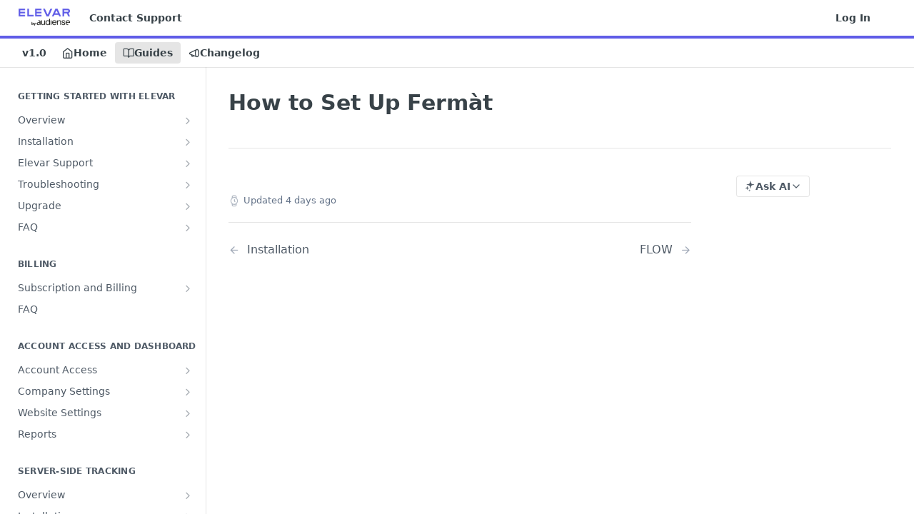

--- FILE ---
content_type: text/html; charset=utf-8
request_url: https://docs.getelevar.com/docs/how-to-set-up-ferm%C3%A0t
body_size: 73525
content:
<!DOCTYPE html><html lang="en" style="" data-color-mode="system" class=" useReactApp  "><head><meta charset="utf-8"><meta name="readme-deploy" content="5.573.0"><meta name="readme-subdomain" content="elevar"><meta name="readme-repo" content="elevar-3e3d34da6742"><meta name="readme-version" content="1.0"><title>How to Set Up Fermàt</title><meta name="description" content="Learn more about Fermat and how to set up the Fermat platform." data-rh="true"><meta property="og:title" content="How to Set Up Fermàt" data-rh="true"><meta property="og:description" content="Learn more about Fermat and how to set up the Fermat platform." data-rh="true"><meta property="og:site_name" content="Elevar"><meta name="twitter:title" content="How to Set Up Fermàt" data-rh="true"><meta name="twitter:description" content="Learn more about Fermat and how to set up the Fermat platform." data-rh="true"><meta name="twitter:card" content="summary_large_image"><meta name="viewport" content="width=device-width, initial-scale=1.0"><meta property="og:image" content="https://cdn.readme.io/og-image/create?type=docs&amp;title=How%20to%20Set%20Up%20Ferm%C3%A0t&amp;projectTitle=Elevar&amp;description=Learn%20more%20about%20Fermat%20and%20how%20to%20set%20up%20the%20Fermat%20platform.&amp;logoUrl=https%3A%2F%2Ffiles.readme.io%2F3317153ee029809b5cab14bf6a911e0bea12432e3e8c12539102716905b0b81f-small-logo-elevar-knowledge-base-2c.png&amp;color=%235F5CE7&amp;variant=light" data-rh="true"><meta name="twitter:image" content="https://cdn.readme.io/og-image/create?type=docs&amp;title=How%20to%20Set%20Up%20Ferm%C3%A0t&amp;projectTitle=Elevar&amp;description=Learn%20more%20about%20Fermat%20and%20how%20to%20set%20up%20the%20Fermat%20platform.&amp;logoUrl=https%3A%2F%2Ffiles.readme.io%2F3317153ee029809b5cab14bf6a911e0bea12432e3e8c12539102716905b0b81f-small-logo-elevar-knowledge-base-2c.png&amp;color=%235F5CE7&amp;variant=light" data-rh="true"><meta property="og:image:width" content="1200"><meta property="og:image:height" content="630"><link id="favicon" rel="shortcut icon" href="https://files.readme.io/b88b21ee7f7d32c23b7cc7d382676f717b58f248650adbb5fa4a18b58747a05d-small-logo-elevar-audiense-favicon.png" type="image/png"><link rel="canonical" href="https://docs.getelevar.com/docs/how-to-set-up-ferm%C3%A0t"><script src="https://cdn.readme.io/public/js/unauthorized-redirect.js?1768491972663"></script><script src="https://cdn.readme.io/public/js/cash-dom.min.js?1768491972663"></script><link data-chunk="Footer" rel="preload" as="style" href="https://cdn.readme.io/public/hub/web/Footer.7ca87f1efe735da787ba.css">
<link data-chunk="Doc" rel="preload" as="style" href="https://cdn.readme.io/public/hub/web/Doc.f67d660e3f715c725f76.css">
<link data-chunk="Doc" rel="preload" as="style" href="https://cdn.readme.io/public/hub/web/7852.08df44d1c3020a013f63.css">
<link data-chunk="SuperHubSearch" rel="preload" as="style" href="https://cdn.readme.io/public/hub/web/SuperHubSearch.6a1ff81afa1809036d22.css">
<link data-chunk="Header" rel="preload" as="style" href="https://cdn.readme.io/public/hub/web/Header.3f100d0818bd9a0d962e.css">
<link data-chunk="Containers-EndUserContainer" rel="preload" as="style" href="https://cdn.readme.io/public/hub/web/Containers-EndUserContainer.c474218e3da23db49451.css">
<link data-chunk="main" rel="preload" as="style" href="https://cdn.readme.io/public/hub/web/main.2f0b1fcb0624f09ee5e5.css">
<link data-chunk="main" rel="preload" as="style" href="https://cdn.readme.io/public/hub/web/ui-styles.c248c485dd4d886a1540.css">
<link data-chunk="main" rel="preload" as="script" href="https://cdn.readme.io/public/hub/web/main.914c6929ac7057fee12f.js">
<link data-chunk="routes-SuperHub" rel="preload" as="script" href="https://cdn.readme.io/public/hub/web/routes-SuperHub.ae3b9dfc00e11a60f6b0.js">
<link data-chunk="Containers-EndUserContainer" rel="preload" as="script" href="https://cdn.readme.io/public/hub/web/Containers-EndUserContainer.2d5ea78239ad5c63b1ce.js">
<link data-chunk="Header" rel="preload" as="script" href="https://cdn.readme.io/public/hub/web/Header.e9f8e48ad167426fd3bd.js">
<link data-chunk="core-icons-chevron-up-down-svg" rel="preload" as="script" href="https://cdn.readme.io/public/hub/web/core-icons.5806674821e44f7313bb.js">
<link data-chunk="SuperHubSearch" rel="preload" as="script" href="https://cdn.readme.io/public/hub/web/3766.649eaa2b700c2449e689.js">
<link data-chunk="SuperHubSearch" rel="preload" as="script" href="https://cdn.readme.io/public/hub/web/6123.af9248dd7a77ba59c3ff.js">
<link data-chunk="SuperHubSearch" rel="preload" as="script" href="https://cdn.readme.io/public/hub/web/6146.f99bcbc8d654cc36d7c8.js">
<link data-chunk="SuperHubSearch" rel="preload" as="script" href="https://cdn.readme.io/public/hub/web/8836.dbe2a8b6a6809625282d.js">
<link data-chunk="SuperHubSearch" rel="preload" as="script" href="https://cdn.readme.io/public/hub/web/SuperHubSearch.bb46e4ea65c7d0c848da.js">
<link data-chunk="Doc" rel="preload" as="script" href="https://cdn.readme.io/public/hub/web/3781.4cc4b302d454ca146f98.js">
<link data-chunk="Doc" rel="preload" as="script" href="https://cdn.readme.io/public/hub/web/6563.fe94a9364f2b0e8b5504.js">
<link data-chunk="Doc" rel="preload" as="script" href="https://cdn.readme.io/public/hub/web/6652.3900ee39f7cfe0a89511.js">
<link data-chunk="Doc" rel="preload" as="script" href="https://cdn.readme.io/public/hub/web/4915.f4965d1ae1a3089eb98e.js">
<link data-chunk="Doc" rel="preload" as="script" href="https://cdn.readme.io/public/hub/web/6349.03dac8219b760d9bd188.js">
<link data-chunk="Doc" rel="preload" as="script" href="https://cdn.readme.io/public/hub/web/8075.f9d445dde345b0b6bcce.js">
<link data-chunk="Doc" rel="preload" as="script" href="https://cdn.readme.io/public/hub/web/7852.8712b09affecb0ae8bdf.js">
<link data-chunk="Doc" rel="preload" as="script" href="https://cdn.readme.io/public/hub/web/9711.a292d806740923332fab.js">
<link data-chunk="Doc" rel="preload" as="script" href="https://cdn.readme.io/public/hub/web/9819.5a116b1fe435acd98e31.js">
<link data-chunk="Doc" rel="preload" as="script" href="https://cdn.readme.io/public/hub/web/949.0cfb137d1b905354702f.js">
<link data-chunk="Doc" rel="preload" as="script" href="https://cdn.readme.io/public/hub/web/Doc.fc9a8344e956c08a01c5.js">
<link data-chunk="ConnectMetadata" rel="preload" as="script" href="https://cdn.readme.io/public/hub/web/ConnectMetadata.523ccee845cc1d81410d.js">
<link data-chunk="Footer" rel="preload" as="script" href="https://cdn.readme.io/public/hub/web/Footer.8b4c4b677c7d8557d9b9.js">
<link data-chunk="main" rel="stylesheet" href="https://cdn.readme.io/public/hub/web/ui-styles.c248c485dd4d886a1540.css">
<link data-chunk="main" rel="stylesheet" href="https://cdn.readme.io/public/hub/web/main.2f0b1fcb0624f09ee5e5.css">
<link data-chunk="Containers-EndUserContainer" rel="stylesheet" href="https://cdn.readme.io/public/hub/web/Containers-EndUserContainer.c474218e3da23db49451.css">
<link data-chunk="Header" rel="stylesheet" href="https://cdn.readme.io/public/hub/web/Header.3f100d0818bd9a0d962e.css">
<link data-chunk="SuperHubSearch" rel="stylesheet" href="https://cdn.readme.io/public/hub/web/SuperHubSearch.6a1ff81afa1809036d22.css">
<link data-chunk="Doc" rel="stylesheet" href="https://cdn.readme.io/public/hub/web/7852.08df44d1c3020a013f63.css">
<link data-chunk="Doc" rel="stylesheet" href="https://cdn.readme.io/public/hub/web/Doc.f67d660e3f715c725f76.css">
<link data-chunk="Footer" rel="stylesheet" href="https://cdn.readme.io/public/hub/web/Footer.7ca87f1efe735da787ba.css"><!-- CUSTOM CSS--><style title="rm-custom-css">:root{--project-color-primary:#5F5CE7;--project-color-inverse:#fff;--recipe-button-color:#5F5CE7;--recipe-button-color-hover:#201cc1;--recipe-button-color-active:#191694;--recipe-button-color-focus:rgba(95, 92, 231, 0.25);--recipe-button-color-disabled:#ffffff}[id=enterprise] .ReadMeUI[is=AlgoliaSearch]{--project-color-primary:#5F5CE7;--project-color-inverse:#fff}a{color:var(--color-link-primary,#5f5ce7)}a:hover{color:var(--color-link-primary-darken-5,#201cc1)}a.text-muted:hover{color:var(--color-link-primary,#5f5ce7)}.btn.btn-primary{background-color:#5f5ce7}.btn.btn-primary:hover{background-color:#201cc1}.theme-line #hub-landing-top h2{color:#5f5ce7}#hub-landing-top .btn:hover{color:#5f5ce7}.theme-line #hub-landing-top .btn:hover{color:#fff}.theme-solid header#hub-header #header-top{background-color:#5f5ce7}.theme-solid.header-gradient header#hub-header #header-top{background:linear-gradient(to bottom,#5f5ce7,#120de9)}.theme-solid.header-custom header#hub-header #header-top{background-image:url(undefined)}.theme-line header#hub-header #header-top{border-bottom-color:#5f5ce7}.theme-line header#hub-header #header-top .btn{background-color:#5f5ce7}header#hub-header #header-top #header-logo{width:120px;height:40px;margin-top:0;background-image:url(https://files.readme.io/3317153ee029809b5cab14bf6a911e0bea12432e3e8c12539102716905b0b81f-small-logo-elevar-knowledge-base-2c.png)}#hub-subheader-parent #hub-subheader .hub-subheader-breadcrumbs .dropdown-menu a:hover{background-color:#5f5ce7}#subheader-links a.active{color:#5f5ce7!important;box-shadow:inset 0 -2px 0 #5f5ce7}#subheader-links a:hover{color:#5f5ce7!important;box-shadow:inset 0 -2px 0 #5f5ce7;opacity:.7}.discussion .submit-vote.submit-vote-parent.voted a.submit-vote-button{background-color:#5f5ce7}section#hub-discuss .discussion a .discuss-body h4{color:#5f5ce7}section#hub-discuss .discussion a:hover .discuss-body h4{color:#201cc1}#hub-subheader-parent #hub-subheader.sticky-header.sticky{border-bottom-color:#5f5ce7}#hub-subheader-parent #hub-subheader.sticky-header.sticky .search-box{border-bottom-color:#5f5ce7}#hub-search-results h3 em{color:#5f5ce7}.main_background,.tag-item{background:#5f5ce7!important}.main_background:hover{background:#201cc1!important}.main_color{color:#5f5ce7!important}.border_bottom_main_color{border-bottom:2px solid #5f5ce7}.main_color_hover:hover{color:#5f5ce7!important}section#hub-discuss h1{color:#5f5ce7}#hub-reference .hub-api .api-definition .api-try-it-out.active{border-color:#5f5ce7;background-color:#5f5ce7}#hub-reference .hub-api .api-definition .api-try-it-out.active:hover{background-color:#201cc1;border-color:#201cc1}#hub-reference .hub-api .api-definition .api-try-it-out:hover{border-color:#5f5ce7;color:#5f5ce7}#hub-reference .hub-reference .logs .logs-empty .logs-login-button,#hub-reference .hub-reference .logs .logs-login .logs-login-button{background-color:var(--project-color-primary,#5f5ce7);border-color:var(--project-color-primary,#5f5ce7)}#hub-reference .hub-reference .logs .logs-empty .logs-login-button:hover,#hub-reference .hub-reference .logs .logs-login .logs-login-button:hover{background-color:#201cc1;border-color:#201cc1}#hub-reference .hub-reference .logs .logs-empty>svg>path,#hub-reference .hub-reference .logs .logs-login>svg>path{fill:#5f5ce7;fill:var(--project-color-primary,#5f5ce7)}#hub-reference .hub-reference .logs:last-child .logs-empty,#hub-reference .hub-reference .logs:last-child .logs-login{margin-bottom:35px}#hub-reference .hub-reference .hub-reference-section .hub-reference-left header .hub-reference-edit:hover{color:#5f5ce7}.main-color-accent{border-bottom:3px solid #5f5ce7;padding-bottom:8px}/*! BEGIN HUB_CUSTOM_STYLES *//*! END HUB_CUSTOM_STYLES */</style><!-- OneTrust Cookies Consent Notice start for getelevar.com -->

<script src="https://cdn.cookielaw.org/scripttemplates/otSDKStub.js"  type="text/javascript" charset="UTF-8" data-domain-script="01901247-54f9-74a0-be33-d2525efd7af6" ></script>
<script type="text/javascript">
function OptanonWrapper() { }
</script>
<!-- OneTrust Cookies Consent Notice end for getelevar.com -->


<!-- Google Tag Manager -->
<script>(function(w,d,s,l,i){w[l]=w[l]||[];w[l].push({'gtm.start':
new Date().getTime(),event:'gtm.js'});var f=d.getElementsByTagName(s)[0],
j=d.createElement(s),dl=l!='dataLayer'?'&l='+l:'';j.async=true;j.src=
'https://www.googletagmanager.com/gtm.js?id='+i+dl;f.parentNode.insertBefore(j,f);
})(window,document,'script','dataLayer','GTM-NRTVJJC');</script>
<!-- End Google Tag Manager --><meta name="loadedProject" content="elevar"><script>var storedColorMode = `system` === 'system' ? window.localStorage.getItem('color-scheme') : `system`
document.querySelector('[data-color-mode]').setAttribute('data-color-mode', storedColorMode)</script><script id="config" type="application/json" data-json="{&quot;algoliaIndex&quot;:&quot;readme_search_v2&quot;,&quot;amplitude&quot;:{&quot;apiKey&quot;:&quot;dc8065a65ef83d6ad23e37aaf014fc84&quot;,&quot;enabled&quot;:true},&quot;asset_url&quot;:&quot;https://cdn.readme.io&quot;,&quot;domain&quot;:&quot;readme.io&quot;,&quot;domainFull&quot;:&quot;https://dash.readme.com&quot;,&quot;encryptedLocalStorageKey&quot;:&quot;ekfls-2025-03-27&quot;,&quot;fullstory&quot;:{&quot;enabled&quot;:true,&quot;orgId&quot;:&quot;FSV9A&quot;},&quot;git&quot;:{&quot;sync&quot;:{&quot;bitbucket&quot;:{&quot;installationLink&quot;:&quot;https://developer.atlassian.com/console/install/310151e6-ca1a-4a44-9af6-1b523fea0561?signature=AYABeMn9vqFkrg%2F1DrJAQxSyVf4AAAADAAdhd3Mta21zAEthcm46YXdzOmttczp1cy13ZXN0LTI6NzA5NTg3ODM1MjQzOmtleS83MDVlZDY3MC1mNTdjLTQxYjUtOWY5Yi1lM2YyZGNjMTQ2ZTcAuAECAQB4IOp8r3eKNYw8z2v%2FEq3%2FfvrZguoGsXpNSaDveR%2FF%2Fo0BHUxIjSWx71zNK2RycuMYSgAAAH4wfAYJKoZIhvcNAQcGoG8wbQIBADBoBgkqhkiG9w0BBwEwHgYJYIZIAWUDBAEuMBEEDOJgARbqndU9YM%2FRdQIBEIA7unpCah%2BIu53NA72LkkCDhNHOv%2BgRD7agXAO3jXqw0%2FAcBOB0%2F5LmpzB5f6B1HpkmsAN2i2SbsFL30nkAB2F3cy1rbXMAS2Fybjphd3M6a21zOmV1LXdlc3QtMTo3MDk1ODc4MzUyNDM6a2V5LzQ2MzBjZTZiLTAwYzMtNGRlMi04NzdiLTYyN2UyMDYwZTVjYwC4AQICAHijmwVTMt6Oj3F%2B0%2B0cVrojrS8yZ9ktpdfDxqPMSIkvHAGT%[base64]%2BMHwGCSqGSIb3DQEHBqBvMG0CAQAwaAYJKoZIhvcNAQcBMB4GCWCGSAFlAwQBLjARBAzzWhThsIgJwrr%2FY2ECARCAOxoaW9pob21lweyAfrIm6Fw7gd8D%2B%2F8LHk4rl3jjULDM35%2FVPuqBrqKunYZSVCCGNGB3RqpQJr%2FasASiAgAAAAAMAAAQAAAAAAAAAAAAAAAAAEokowLKsF1tMABEq%2BKNyJP%2F%2F%2F%2F%2FAAAAAQAAAAAAAAAAAAAAAQAAADJLzRcp6MkqKR43PUjOiRxxbxXYhLc6vFXEutK3%2BQ71yuPq4dC8pAHruOVQpvVcUSe8dptV8c7wR8BTJjv%2F%2FNe8r0g%3D&amp;product=bitbucket&quot;}}},&quot;metrics&quot;:{&quot;billingCronEnabled&quot;:&quot;true&quot;,&quot;dashUrl&quot;:&quot;https://m.readme.io&quot;,&quot;defaultUrl&quot;:&quot;https://m.readme.io&quot;,&quot;exportMaxRetries&quot;:12,&quot;wsUrl&quot;:&quot;wss://m.readme.io&quot;},&quot;micro&quot;:{&quot;baseUrl&quot;:&quot;https://micro-beta.readme.com&quot;},&quot;proxyUrl&quot;:&quot;https://try.readme.io&quot;,&quot;readmeRecaptchaSiteKey&quot;:&quot;6LesVBYpAAAAAESOCHOyo2kF9SZXPVb54Nwf3i2x&quot;,&quot;releaseVersion&quot;:&quot;5.573.0&quot;,&quot;reservedWords&quot;:{&quot;tools&quot;:[&quot;execute-request&quot;,&quot;get-code-snippet&quot;,&quot;get-endpoint&quot;,&quot;get-request-body&quot;,&quot;get-response-schema&quot;,&quot;get-server-variables&quot;,&quot;list-endpoints&quot;,&quot;list-security-schemes&quot;,&quot;list-specs&quot;,&quot;search-specs&quot;,&quot;search&quot;,&quot;fetch&quot;]},&quot;sentry&quot;:{&quot;dsn&quot;:&quot;https://3bbe57a973254129bcb93e47dc0cc46f@o343074.ingest.sentry.io/2052166&quot;,&quot;enabled&quot;:true},&quot;shMigration&quot;:{&quot;promoVideo&quot;:&quot;&quot;,&quot;forceWaitlist&quot;:false,&quot;migrationPreview&quot;:false},&quot;sslBaseDomain&quot;:&quot;readmessl.com&quot;,&quot;sslGenerationService&quot;:&quot;ssl.readmessl.com&quot;,&quot;stripePk&quot;:&quot;pk_live_5103PML2qXbDukVh7GDAkQoR4NSuLqy8idd5xtdm9407XdPR6o3bo663C1ruEGhXJjpnb2YCpj8EU1UvQYanuCjtr00t1DRCf2a&quot;,&quot;superHub&quot;:{&quot;newProjectsEnabled&quot;:true},&quot;wootric&quot;:{&quot;accountToken&quot;:&quot;NPS-122b75a4&quot;,&quot;enabled&quot;:true}}"></script></head><body class="body-none theme-line header-line header-bg-size-auto header-bg-pos-tl header-overlay-triangles reference-layout-row lumosity-normal "><div id="ssr-top"></div><div id="ssr-main"><div class="App ThemeContext ThemeContext_dark ThemeContext_classic ThemeContext_line" style="--color-primary:#5F5CE7;--color-primary-inverse:#fff;--color-primary-alt:#120de9;--color-primary-darken-10:#3330e0;--color-primary-darken-20:#201cc1;--color-primary-alpha-25:rgba(95, 92, 231, 0.25);--color-link-primary:#5F5CE7;--color-link-primary-darken-5:#4946e4;--color-link-primary-darken-10:#3330e0;--color-link-primary-darken-20:#201cc1;--color-link-primary-alpha-50:rgba(95, 92, 231, 0.5);--color-link-primary-alpha-25:rgba(95, 92, 231, 0.25);--color-link-background:rgba(95, 92, 231, 0.09);--color-link-text:#fff;--color-login-link:#018ef5;--color-login-link-text:#fff;--color-login-link-darken-10:#0171c2;--color-login-link-primary-alpha-50:rgba(1, 142, 245, 0.5)"><div class="SuperHub2RNxzk6HzHiJ"><div class="ContentWithOwlbotx4PaFDoA1KMz"><div class="ContentWithOwlbot-content2X1XexaN8Lf2"><header class="Header3zzata9F_ZPQ rm-Header_classic Header_collapsible3n0YXfOvb_Al rm-Header Header-links-buttons"><div class="rm-Header-top Header-topuTMpygDG4e1V Header-top_classic3g7Q6zoBy8zh"><div class="rm-Container rm-Container_flex"><div style="outline:none" tabindex="-1"><a href="#content" target="_self" class="Button Button_md rm-JumpTo Header-jumpTo3IWKQXmhSI5D Button_primary">Jump to Content</a></div><div class="rm-Header-left Header-leftADQdGVqx1wqU"><a class="rm-Logo Header-logo1Xy41PtkzbdG" href="/" target="_self"><img alt="Elevar" class="rm-Logo-img Header-logo-img3YvV4lcGKkeb" src="https://files.readme.io/3317153ee029809b5cab14bf6a911e0bea12432e3e8c12539102716905b0b81f-small-logo-elevar-knowledge-base-2c.png"/></a><a class="Button Button_md rm-Header-link rm-Header-top-link Button_slate_text Header-link2tXYTgXq85zW" href="/page/contact-support" target="_self">Contact Support</a></div><div class="rm-Header-left Header-leftADQdGVqx1wqU Header-left_mobile1RG-X93lx6PF"><div><button aria-label="Toggle navigation menu" class="icon-menu menu3d6DYNDa3tk5" type="button"></button><div class=""><div class="Flyout95xhYIIoTKtc undefined rm-Flyout" data-testid="flyout"><div class="MobileFlyout1hHJpUd-nYkd"><a class="rm-MobileFlyout-item NavItem-item1gDDTqaXGhm1 NavItem-item_mobile1qG3gd-Mkck- " href="/" target="_self"><i class="icon-landing-page-2 NavItem-badge1qOxpfTiALoz rm-Header-bottom-link-icon"></i><span class="NavItem-textSlZuuL489uiw">Home</span></a><a aria-current="page" class="rm-MobileFlyout-item NavItem-item1gDDTqaXGhm1 NavItem-item_mobile1qG3gd-Mkck-  active" href="/docs" target="_self"><i class="icon-guides NavItem-badge1qOxpfTiALoz rm-Header-bottom-link-icon"></i><span class="NavItem-textSlZuuL489uiw">Guides</span></a><a class="rm-MobileFlyout-item NavItem-item1gDDTqaXGhm1 NavItem-item_mobile1qG3gd-Mkck- " href="/changelog" target="_self"><i class="icon-changelog NavItem-badge1qOxpfTiALoz rm-Header-bottom-link-icon"></i><span class="NavItem-textSlZuuL489uiw">Changelog</span></a><div class="NavItem-item1gDDTqaXGhm1 NavItem-item_inactiveMQoyhN045qAn">v<!-- -->1.0</div><hr class="MobileFlyout-divider10xf7R2X1MeW"/><a class="rm-MobileFlyout-item NavItem-item1gDDTqaXGhm1 NavItem-item_mobile1qG3gd-Mkck- NavItem_dropdown-muted1xJVuczwGc74" href="/page/contact-support" target="_self">Contact Support</a><a class="rm-MobileFlyout-item NavItem-item1gDDTqaXGhm1 NavItem-item_mobile1qG3gd-Mkck- NavItem_dropdown-muted1xJVuczwGc74" href="/login?redirect_uri=/docs/how-to-set-up-fermàt" target="_self" to="/login?redirect_uri=/docs/how-to-set-up-fermàt">Log In</a><a class="MobileFlyout-logo3Lq1eTlk1K76 Header-logo1Xy41PtkzbdG rm-Logo" href="/" target="_self"><img alt="Elevar" class="Header-logo-img3YvV4lcGKkeb rm-Logo-img" src="https://files.readme.io/3317153ee029809b5cab14bf6a911e0bea12432e3e8c12539102716905b0b81f-small-logo-elevar-knowledge-base-2c.png"/></a></div></div></div></div><div class="Header-left-nav2xWPWMNHOGf_"><i aria-hidden="true" class="icon-guides Header-left-nav-icon10glJKFwewOv"></i>Guides</div></div><div class="rm-Header-right Header-right21PC2XTT6aMg"><span class="Header-right_desktop14ja01RUQ7HE"><a href="/login?redirect_uri=/docs/how-to-set-up-fermàt" target="_self" class="Button Button_md Header-link2tXYTgXq85zW NavItem2xSfFaVqfRjy NavItem_mdrYO3ChA2kYvP rm-Header-top-link rm-Header-top-link_login Button_primary_ghost Button_primary">Log In</a></span><div class="ThemeToggle-wrapper1ZcciJoF3Lq3 Dropdown Dropdown_closed" data-testid="dropdown-container"><button aria-label="Toggle color scheme" id="ThemeToggle-button-static-id-placeholder" aria-haspopup="dialog" class="Button Button_sm rm-ThemeToggle ThemeToggle2xLp9tbEJ0XB Dropdown-toggle Button_primary_ghost Button_primary" type="button"><svg aria-labelledby="ThemeToggle-button-static-id-placeholder" class="Icon ThemeToggle-Icon22I6nqvxacln ThemeToggle-Icon_active2ocLaPY47U28" role="img" viewBox="0 0 24 24"><path class="ThemeToggle-Icon-raysbSO3FKsq2hn" d="M12 2v2"></path><path d="M14.837 16.385a6 6 0 1 1-7.223-7.222c.624-.147.97.66.715 1.248a4 4 0 0 0 5.26 5.259c.589-.255 1.396.09 1.248.715"></path><path d="M16 12a4 4 0 0 0-4-4"></path><path class="ThemeToggle-Icon-raysbSO3FKsq2hn" d="m19 5-1.256 1.256"></path><path class="ThemeToggle-Icon-raysbSO3FKsq2hn" d="M20 12h2"></path></svg><svg aria-labelledby="ThemeToggle-button-static-id-placeholder" class="Icon ThemeToggle-Icon22I6nqvxacln ThemeToggle-Icon_dark3c1eP_qTU7uF" role="img" viewBox="0 0 24 24"><path d="M19 14.79C18.8427 16.4922 18.2039 18.1144 17.1582 19.4668C16.1126 20.8192 14.7035 21.8458 13.0957 22.4265C11.4879 23.0073 9.74798 23.1181 8.0795 22.7461C6.41102 22.3741 4.88299 21.5345 3.67423 20.3258C2.46546 19.117 1.62594 17.589 1.25391 15.9205C0.881876 14.252 0.992717 12.5121 1.57346 10.9043C2.1542 9.29651 3.18083 7.88737 4.53321 6.84175C5.8856 5.79614 7.5078 5.15731 9.21 5C8.21341 6.34827 7.73385 8.00945 7.85853 9.68141C7.98322 11.3534 8.70386 12.9251 9.8894 14.1106C11.0749 15.2961 12.6466 16.0168 14.3186 16.1415C15.9906 16.2662 17.6517 15.7866 19 14.79Z"></path><path class="ThemeToggle-Icon-star2kOSzvXrVCbT" d="M18.3707 1C18.3707 3.22825 16.2282 5.37069 14 5.37069C16.2282 5.37069 18.3707 7.51313 18.3707 9.74138C18.3707 7.51313 20.5132 5.37069 22.7414 5.37069C20.5132 5.37069 18.3707 3.22825 18.3707 1Z"></path></svg><svg aria-labelledby="ThemeToggle-button-static-id-placeholder" class="Icon ThemeToggle-Icon22I6nqvxacln" role="img" viewBox="0 0 24 24"><path class="ThemeToggle-Icon-raysbSO3FKsq2hn" d="M12 1V3"></path><path class="ThemeToggle-Icon-raysbSO3FKsq2hn" d="M18.36 5.64L19.78 4.22"></path><path class="ThemeToggle-Icon-raysbSO3FKsq2hn" d="M21 12H23"></path><path class="ThemeToggle-Icon-raysbSO3FKsq2hn" d="M18.36 18.36L19.78 19.78"></path><path class="ThemeToggle-Icon-raysbSO3FKsq2hn" d="M12 21V23"></path><path class="ThemeToggle-Icon-raysbSO3FKsq2hn" d="M4.22 19.78L5.64 18.36"></path><path class="ThemeToggle-Icon-raysbSO3FKsq2hn" d="M1 12H3"></path><path class="ThemeToggle-Icon-raysbSO3FKsq2hn" d="M4.22 4.22L5.64 5.64"></path><path d="M12 17C14.7614 17 17 14.7614 17 12C17 9.23858 14.7614 7 12 7C9.23858 7 7 9.23858 7 12C7 14.7614 9.23858 17 12 17Z"></path></svg></button></div></div></div></div><div class="Header-bottom2eLKOFXMEmh5 Header-bottom_classic rm-Header-bottom"><div class="rm-Container rm-Container_flex"><nav aria-label="Primary navigation" class="Header-leftADQdGVqx1wqU Header-subnavnVH8URdkgvEl" role="navigation"><span class="Truncate1OzxBYrNNfH3 VersionDropdown1GXDUTxJ1T95 VersionDropdown_inactive rm-Header-bottom-link" style="--Truncate-max-width:150px">v1.0</span><a class="Button Button_md rm-Header-link rm-Header-bottom-link Button_slate_text Header-bottom-link_mobile " href="/" target="_self"><i class="icon-landing-page-2 rm-Header-bottom-link-icon"></i><span>Home</span></a><a aria-current="page" class="Button Button_md rm-Header-link rm-Header-bottom-link Button_slate_text Header-bottom-link_mobile  active" href="/docs" target="_self"><i class="icon-guides rm-Header-bottom-link-icon"></i><span>Guides</span></a><a class="Button Button_md rm-Header-link rm-Header-bottom-link Button_slate_text Header-bottom-link_mobile " href="/changelog" target="_self"><i class="icon-changelog rm-Header-bottom-link-icon"></i><span>Changelog</span></a><div class="Header-subnav-tabyNLkcOA6xAra" style="transform:translateX(0px);width:0"></div></nav><button align="center" justify="between" style="--flex-gap:var(--xs)" class="Button Button_sm Flex Flex_row MobileSubnav1DsTfasXloM2 Button_contrast Button_contrast_outline" type="button"><span class="Button-label">How to Set Up Fermàt</span><span class="IconWrapper Icon-wrapper2z2wVIeGsiUy"><svg fill="none" viewBox="0 0 24 24" class="Icon Icon3_D2ysxFZ_ll Icon-svg2Lm7f6G9Ly5a" data-name="chevron-up-down" role="img" style="--icon-color:inherit;--icon-size:inherit;--icon-stroke-width:2px"><path stroke="currentColor" stroke-linecap="round" stroke-linejoin="round" d="m6 16 6 6 6-6M18 8l-6-6-6 6" class="icon-stroke-width"></path></svg></span></button></div></div><div class="hub-search-results--reactApp " id="hub-search-results"><div class="hub-container"><div class="modal-backdrop show-modal rm-SearchModal" role="button" tabindex="0"><div aria-label="Search Dialog" class="SuperHubSearchI_obvfvvQi4g" id="AppSearch" role="tabpanel" tabindex="0"><div data-focus-guard="true" tabindex="-1" style="width:1px;height:0px;padding:0;overflow:hidden;position:fixed;top:1px;left:1px"></div><div data-focus-lock-disabled="disabled" class="SuperHubSearch-container2BhYey2XE-Ij"><div class="SuperHubSearch-col1km8vLFgOaYj"><div class="SearchBoxnZBxftziZGcz"><input aria-label="Search" autoCapitalize="off" autoComplete="off" autoCorrect="off" spellcheck="false" tabindex="0" aria-required="false" class="Input Input_md SearchBox-inputR4jffU8l10iF" type="search" value=""/></div><div class="SearchTabs3rNhUK3HjrRJ"><div class="Tabs Tabs-list" role="tablist"><div aria-label="All" aria-selected="true" class="SearchTabs-tab1TrpmhQv840T Tabs-listItem Tabs-listItem_active" role="tab" tabindex="1"><span class="SearchTabs-tab1TrpmhQv840T"><span class="IconWrapper Icon-wrapper2z2wVIeGsiUy"><svg fill="none" viewBox="0 0 24 24" class="Icon Icon3_D2ysxFZ_ll Icon-svg2Lm7f6G9Ly5a icon" data-name="search" role="img" style="--icon-color:inherit;--icon-size:inherit;--icon-stroke-width:2px"><path stroke="currentColor" stroke-linecap="round" stroke-linejoin="round" d="M11 19a8 8 0 1 0 0-16 8 8 0 0 0 0 16ZM21 21l-4.35-4.35" class="icon-stroke-width"></path></svg></span>All</span></div><div aria-label="Pages" aria-selected="false" class="SearchTabs-tab1TrpmhQv840T Tabs-listItem" role="tab" tabindex="1"><span class="SearchTabs-tab1TrpmhQv840T"><span class="IconWrapper Icon-wrapper2z2wVIeGsiUy"><svg fill="none" viewBox="0 0 24 24" class="Icon Icon3_D2ysxFZ_ll Icon-svg2Lm7f6G9Ly5a icon" data-name="custom-pages" role="img" style="--icon-color:inherit;--icon-size:inherit;--icon-stroke-width:2px"><path stroke="currentColor" stroke-linecap="round" stroke-linejoin="round" d="M13 2H6a2 2 0 0 0-2 2v16a2 2 0 0 0 2 2h12a2 2 0 0 0 2-2V9l-7-7Z" class="icon-stroke-width"></path><path stroke="currentColor" stroke-linecap="round" stroke-linejoin="round" d="M13 2v7h7M12 11.333V12M12 18v.667M9.407 12.407l.473.473M14.12 17.12l.473.473M8.333 15H9M15 15h.667M9.407 17.593l.473-.473M14.12 12.88l.473-.473" class="icon-stroke-width"></path></svg></span>Pages</span></div></div></div><div class="rm-SearchModal-empty SearchResults35_kFOb1zvxX SearchResults_emptyiWzyXErtNcQJ"><span class="IconWrapper Icon-wrapper2z2wVIeGsiUy"><svg fill="none" viewBox="0 0 24 24" class="Icon Icon3_D2ysxFZ_ll Icon-svg2Lm7f6G9Ly5a rm-SearchModal-empty-icon icon icon-search" data-name="search" role="img" style="--icon-color:inherit;--icon-size:var(--icon-md);--icon-stroke-width:2px"><path stroke="currentColor" stroke-linecap="round" stroke-linejoin="round" d="M11 19a8 8 0 1 0 0-16 8 8 0 0 0 0 16ZM21 21l-4.35-4.35" class="icon-stroke-width"></path></svg></span><h6 class="Title Title6 rm-SearchModal-empty-text">Start typing to search…</h6></div></div></div><div data-focus-guard="true" tabindex="-1" style="width:1px;height:0px;padding:0;overflow:hidden;position:fixed;top:1px;left:1px"></div></div></div></div></div></header><main class="SuperHubDoc3Z-1XSVTg-Q1 rm-Guides" id="content"><div class="SuperHubDoc-container2RY1FPE4Ewze rm-Container rm-Container_flex"><nav aria-label="Secondary navigation" class="rm-Sidebar hub-sidebar reference-redesign Nav3C5f8FcjkaHj rm-Sidebar_guides" id="hub-sidebar" role="navigation"><div class="Sidebar1t2G1ZJq-vU1 rm-Sidebar hub-sidebar-content"><section class="Sidebar-listWrapper6Q9_yUrG906C rm-Sidebar-section"><h2 class="Sidebar-headingTRQyOa2pk0gh rm-Sidebar-heading">Getting Started with Elevar</h2><ul class="Sidebar-list_sidebarLayout3RaX72iQNOEI Sidebar-list3cZWQLaBf9k8 rm-Sidebar-list"><li class="Sidebar-item23D-2Kd61_k3"><a class="Sidebar-link2Dsha-r-GKh2 Sidebar-link_parent text-wrap rm-Sidebar-link" target="_self" href="/docs/getting-started-overview"><span class="Sidebar-link-textLuTE1ySm4Kqn"><span class="Sidebar-link-text_label1gCT_uPnx7Gu">Overview</span></span><button aria-expanded="false" aria-label="Show subpages for Overview" class="Sidebar-link-buttonWrapper3hnFHNku8_BJ" type="button"><i aria-hidden="true" class="Sidebar-link-iconnjiqEiZlPn0W Sidebar-link-expandIcon2yVH6SarI6NW icon-chevron-rightward"></i></button></a><ul class="subpages Sidebar-list3cZWQLaBf9k8 rm-Sidebar-list"><li class="Sidebar-item23D-2Kd61_k3"><a class="Sidebar-link2Dsha-r-GKh2 childless subpage text-wrap rm-Sidebar-link" target="_self" href="/docs/getting-started-with-elevar"><span class="Sidebar-link-textLuTE1ySm4Kqn"><span class="Sidebar-link-text_label1gCT_uPnx7Gu">Getting Started with Elevar</span></span></a></li><li class="Sidebar-item23D-2Kd61_k3"><a class="Sidebar-link2Dsha-r-GKh2 childless subpage text-wrap rm-Sidebar-link" target="_self" href="/docs/how-to-get-the-most-value-out-of-elevar"><span class="Sidebar-link-textLuTE1ySm4Kqn"><span class="Sidebar-link-text_label1gCT_uPnx7Gu">Getting the Most Value with Elevar</span></span></a></li><li class="Sidebar-item23D-2Kd61_k3"><a class="Sidebar-link2Dsha-r-GKh2 childless subpage text-wrap rm-Sidebar-link" target="_self" href="/docs/sources-overview"><span class="Sidebar-link-textLuTE1ySm4Kqn"><span class="Sidebar-link-text_label1gCT_uPnx7Gu">Sources</span></span></a></li><li class="Sidebar-item23D-2Kd61_k3"><a class="Sidebar-link2Dsha-r-GKh2 Sidebar-link_parent text-wrap rm-Sidebar-link" target="_self" href="/docs/elevar-custom-events"><span class="Sidebar-link-textLuTE1ySm4Kqn"><span class="Sidebar-link-text_label1gCT_uPnx7Gu">Elevar Custom Events</span></span><button aria-expanded="false" aria-label="Show subpages for Elevar Custom Events" class="Sidebar-link-buttonWrapper3hnFHNku8_BJ" type="button"><i aria-hidden="true" class="Sidebar-link-iconnjiqEiZlPn0W Sidebar-link-expandIcon2yVH6SarI6NW icon-chevron-rightward"></i></button></a><ul class="subpages Sidebar-list3cZWQLaBf9k8 rm-Sidebar-list"><li class="Sidebar-item23D-2Kd61_k3"><a class="Sidebar-link2Dsha-r-GKh2 childless subpage text-wrap rm-Sidebar-link" target="_self" href="/docs/requesting-custom-events-best-practices"><span class="Sidebar-link-textLuTE1ySm4Kqn"><span class="Sidebar-link-text_label1gCT_uPnx7Gu">Requesting Custom Events Best Practices</span></span></a></li></ul></li></ul></li><li class="Sidebar-item23D-2Kd61_k3"><a class="Sidebar-link2Dsha-r-GKh2 Sidebar-link_parent text-wrap rm-Sidebar-link" target="_self" href="/docs/getting-started-installation"><span class="Sidebar-link-textLuTE1ySm4Kqn"><span class="Sidebar-link-text_label1gCT_uPnx7Gu">Installation</span></span><button aria-expanded="false" aria-label="Show subpages for Installation" class="Sidebar-link-buttonWrapper3hnFHNku8_BJ" type="button"><i aria-hidden="true" class="Sidebar-link-iconnjiqEiZlPn0W Sidebar-link-expandIcon2yVH6SarI6NW icon-chevron-rightward"></i></button></a><ul class="subpages Sidebar-list3cZWQLaBf9k8 rm-Sidebar-list"><li class="Sidebar-item23D-2Kd61_k3"><a class="Sidebar-link2Dsha-r-GKh2 childless subpage text-wrap rm-Sidebar-link" target="_self" href="/docs/onboarding-steps-guide"><span class="Sidebar-link-textLuTE1ySm4Kqn"><span class="Sidebar-link-text_label1gCT_uPnx7Gu">How to Set Up Elevar</span></span></a></li><li class="Sidebar-item23D-2Kd61_k3"><a class="Sidebar-link2Dsha-r-GKh2 childless subpage text-wrap rm-Sidebar-link" target="_self" href="/docs/how-to-install-the-elevar-app-in-your-shopify-store"><span class="Sidebar-link-textLuTE1ySm4Kqn"><span class="Sidebar-link-text_label1gCT_uPnx7Gu">How to Install the Elevar App in your Shopify Store</span></span></a></li><li class="Sidebar-item23D-2Kd61_k3"><a class="Sidebar-link2Dsha-r-GKh2 childless subpage text-wrap rm-Sidebar-link" target="_self" href="/docs/how-to-enable-the-elevar-app-theme-embed"><span class="Sidebar-link-textLuTE1ySm4Kqn"><span class="Sidebar-link-text_label1gCT_uPnx7Gu">How to Enable the Elevar App Theme Embed</span></span></a></li></ul></li><li class="Sidebar-item23D-2Kd61_k3"><a class="Sidebar-link2Dsha-r-GKh2 Sidebar-link_parent text-wrap rm-Sidebar-link" target="_self" href="/docs/hubspot"><span class="Sidebar-link-textLuTE1ySm4Kqn"><span class="Sidebar-link-text_label1gCT_uPnx7Gu">Elevar Support</span></span><button aria-expanded="false" aria-label="Show subpages for Elevar Support" class="Sidebar-link-buttonWrapper3hnFHNku8_BJ" type="button"><i aria-hidden="true" class="Sidebar-link-iconnjiqEiZlPn0W Sidebar-link-expandIcon2yVH6SarI6NW icon-chevron-rightward"></i></button></a><ul class="subpages Sidebar-list3cZWQLaBf9k8 rm-Sidebar-list"><li class="Sidebar-item23D-2Kd61_k3"><a class="Sidebar-link2Dsha-r-GKh2 childless subpage text-wrap rm-Sidebar-link" target="_self" href="/docs/how-to-record-a-har-file-for-troubleshooting"><span class="Sidebar-link-textLuTE1ySm4Kqn"><span class="Sidebar-link-text_label1gCT_uPnx7Gu">How to Record a HAR File for Troubleshooting</span></span></a></li><li class="Sidebar-item23D-2Kd61_k3"><a class="Sidebar-link2Dsha-r-GKh2 childless subpage text-wrap rm-Sidebar-link" target="_self" href="/docs/how-to-collect-console-logs-and-browser-traces"><span class="Sidebar-link-textLuTE1ySm4Kqn"><span class="Sidebar-link-text_label1gCT_uPnx7Gu">How to Collect Console Logs and Browser Traces</span></span></a></li></ul></li><li class="Sidebar-item23D-2Kd61_k3"><a class="Sidebar-link2Dsha-r-GKh2 Sidebar-link_parent text-wrap rm-Sidebar-link" target="_self" href="/docs/getting-started-troubleshooting"><span class="Sidebar-link-textLuTE1ySm4Kqn"><span class="Sidebar-link-text_label1gCT_uPnx7Gu">Troubleshooting</span></span><button aria-expanded="false" aria-label="Show subpages for Troubleshooting" class="Sidebar-link-buttonWrapper3hnFHNku8_BJ" type="button"><i aria-hidden="true" class="Sidebar-link-iconnjiqEiZlPn0W Sidebar-link-expandIcon2yVH6SarI6NW icon-chevron-rightward"></i></button></a><ul class="subpages Sidebar-list3cZWQLaBf9k8 rm-Sidebar-list"><li class="Sidebar-item23D-2Kd61_k3"><a class="Sidebar-link2Dsha-r-GKh2 childless subpage text-wrap rm-Sidebar-link" target="_self" href="/docs/why-cant-i-authenticate-with-google"><span class="Sidebar-link-textLuTE1ySm4Kqn"><span class="Sidebar-link-text_label1gCT_uPnx7Gu">Google Authentication Issues</span></span></a></li><li class="Sidebar-item23D-2Kd61_k3"><a class="Sidebar-link2Dsha-r-GKh2 childless subpage text-wrap rm-Sidebar-link" target="_self" href="/docs/why-have-my-elevar-in-app-connections-to-google-been-lost-or-removed"><span class="Sidebar-link-textLuTE1ySm4Kqn"><span class="Sidebar-link-text_label1gCT_uPnx7Gu">Elevar In-App Connection To Google Issues</span></span></a></li></ul></li><li class="Sidebar-item23D-2Kd61_k3"><a class="Sidebar-link2Dsha-r-GKh2 Sidebar-link_parent text-wrap rm-Sidebar-link" target="_self" href="/docs/getting-started-update"><span class="Sidebar-link-textLuTE1ySm4Kqn"><span class="Sidebar-link-text_label1gCT_uPnx7Gu">Upgrade</span></span><button aria-expanded="false" aria-label="Show subpages for Upgrade" class="Sidebar-link-buttonWrapper3hnFHNku8_BJ" type="button"><i aria-hidden="true" class="Sidebar-link-iconnjiqEiZlPn0W Sidebar-link-expandIcon2yVH6SarI6NW icon-chevron-rightward"></i></button></a><ul class="subpages Sidebar-list3cZWQLaBf9k8 rm-Sidebar-list"><li class="Sidebar-item23D-2Kd61_k3"><a class="Sidebar-link2Dsha-r-GKh2 childless subpage text-wrap rm-Sidebar-link" target="_self" href="/docs/how-to-update-to-the-shopify-source-and-theme-app-embed"><span class="Sidebar-link-textLuTE1ySm4Kqn"><span class="Sidebar-link-text_label1gCT_uPnx7Gu">Shopify Source Update</span></span></a></li><li class="Sidebar-item23D-2Kd61_k3"><a class="Sidebar-link2Dsha-r-GKh2 childless subpage text-wrap rm-Sidebar-link" target="_self" href="/docs/how-to-upgrade-data-layer-customizations-to-be-compatible-with-new-shopify-source"><span class="Sidebar-link-textLuTE1ySm4Kqn"><span class="Sidebar-link-text_label1gCT_uPnx7Gu">Shopify Source Upgrade Guide for Users with Customizations</span></span></a></li><li class="Sidebar-item23D-2Kd61_k3"><a class="Sidebar-link2Dsha-r-GKh2 childless subpage text-wrap rm-Sidebar-link" target="_self" href="/docs/remove-legacy-elevar-snippets-from-your-code-repository"><span class="Sidebar-link-textLuTE1ySm4Kqn"><span class="Sidebar-link-text_label1gCT_uPnx7Gu">How to Remove Legacy Elevar Code</span></span></a></li><li class="Sidebar-item23D-2Kd61_k3"><a class="Sidebar-link2Dsha-r-GKh2 childless subpage text-wrap rm-Sidebar-link" target="_self" href="/docs/how-to-make-new-vs-returning-user-data-available"><span class="Sidebar-link-textLuTE1ySm4Kqn"><span class="Sidebar-link-text_label1gCT_uPnx7Gu">How to Make New vs Returning User Data Available</span></span></a></li></ul></li><li class="Sidebar-item23D-2Kd61_k3"><a class="Sidebar-link2Dsha-r-GKh2 Sidebar-link_parent text-wrap rm-Sidebar-link" target="_self" href="/docs/getting-started-faq"><span class="Sidebar-link-textLuTE1ySm4Kqn"><span class="Sidebar-link-text_label1gCT_uPnx7Gu">FAQ</span></span><button aria-expanded="false" aria-label="Show subpages for FAQ" class="Sidebar-link-buttonWrapper3hnFHNku8_BJ" type="button"><i aria-hidden="true" class="Sidebar-link-iconnjiqEiZlPn0W Sidebar-link-expandIcon2yVH6SarI6NW icon-chevron-rightward"></i></button></a><ul class="subpages Sidebar-list3cZWQLaBf9k8 rm-Sidebar-list"><li class="Sidebar-item23D-2Kd61_k3"><a class="Sidebar-link2Dsha-r-GKh2 childless subpage text-wrap rm-Sidebar-link" target="_self" href="/docs/buxton-elevar-change-where-can-i-learn-more"><span class="Sidebar-link-textLuTE1ySm4Kqn"><span class="Sidebar-link-text_label1gCT_uPnx7Gu">Buxton + Elevar Change - Where Can I Learn More?</span></span></a></li><li class="Sidebar-item23D-2Kd61_k3"><a class="Sidebar-link2Dsha-r-GKh2 childless subpage text-wrap rm-Sidebar-link" target="_self" href="/docs/international-tracking-faqs"><span class="Sidebar-link-textLuTE1ySm4Kqn"><span class="Sidebar-link-text_label1gCT_uPnx7Gu">International Tracking FAQs</span></span></a></li><li class="Sidebar-item23D-2Kd61_k3"><a class="Sidebar-link2Dsha-r-GKh2 childless subpage text-wrap rm-Sidebar-link" target="_self" href="/docs/how-to-remove-previous-tracking"><span class="Sidebar-link-textLuTE1ySm4Kqn"><span class="Sidebar-link-text_label1gCT_uPnx7Gu">How to Remove Previous Tracking</span></span></a></li><li class="Sidebar-item23D-2Kd61_k3"><a class="Sidebar-link2Dsha-r-GKh2 childless subpage text-wrap rm-Sidebar-link" target="_self" href="/docs/using-google-tag-manager-with-shopifys-checkout-extensibility"><span class="Sidebar-link-textLuTE1ySm4Kqn"><span class="Sidebar-link-text_label1gCT_uPnx7Gu">Using Google Tag Manager (GTM) with Shopify&#x27;s Web Pixel</span></span></a></li><li class="Sidebar-item23D-2Kd61_k3"><a class="Sidebar-link2Dsha-r-GKh2 childless subpage text-wrap rm-Sidebar-link" target="_self" href="/docs/how-to-find-my-myshopifycom-domain"><span class="Sidebar-link-textLuTE1ySm4Kqn"><span class="Sidebar-link-text_label1gCT_uPnx7Gu">How To Find My myshopify.com Domain?</span></span></a></li><li class="Sidebar-item23D-2Kd61_k3"><a class="Sidebar-link2Dsha-r-GKh2 childless subpage text-wrap rm-Sidebar-link" target="_self" href="/docs/can-elevar-help-improve-my-site-speed"><span class="Sidebar-link-textLuTE1ySm4Kqn"><span class="Sidebar-link-text_label1gCT_uPnx7Gu">Can Elevar Help Improve My Site Speed?</span></span></a></li><li class="Sidebar-item23D-2Kd61_k3"><a class="Sidebar-link2Dsha-r-GKh2 childless subpage text-wrap rm-Sidebar-link" target="_self" href="/docs/what-are-the-pros-and-cons-of-using-a-native-app-vs-gtm-for-tracking"><span class="Sidebar-link-textLuTE1ySm4Kqn"><span class="Sidebar-link-text_label1gCT_uPnx7Gu">What are the Pros and Cons of Using a Native App vs GTM for Tracking?</span></span></a></li><li class="Sidebar-item23D-2Kd61_k3"><a class="Sidebar-link2Dsha-r-GKh2 childless subpage text-wrap rm-Sidebar-link" target="_self" href="/docs/can-i-restore-my-destination-settings"><span class="Sidebar-link-textLuTE1ySm4Kqn"><span class="Sidebar-link-text_label1gCT_uPnx7Gu">Can I Restore My Destination Settings?</span></span></a></li><li class="Sidebar-item23D-2Kd61_k3"><a class="Sidebar-link2Dsha-r-GKh2 childless subpage text-wrap rm-Sidebar-link" target="_self" href="/docs/what-are-the-benefits-of-joining-elevar"><span class="Sidebar-link-textLuTE1ySm4Kqn"><span class="Sidebar-link-text_label1gCT_uPnx7Gu">What Are the Benefits of Joining Elevar?</span></span></a></li><li class="Sidebar-item23D-2Kd61_k3"><a class="Sidebar-link2Dsha-r-GKh2 childless subpage text-wrap rm-Sidebar-link" target="_self" href="/docs/how-to-access-an-existing-store-in-elevar"><span class="Sidebar-link-textLuTE1ySm4Kqn"><span class="Sidebar-link-text_label1gCT_uPnx7Gu">How To Access an Existing Shopify Store in Elevar</span></span></a></li></ul></li></ul></section><section class="Sidebar-listWrapper6Q9_yUrG906C rm-Sidebar-section"><h2 class="Sidebar-headingTRQyOa2pk0gh rm-Sidebar-heading">Billing</h2><ul class="Sidebar-list_sidebarLayout3RaX72iQNOEI Sidebar-list3cZWQLaBf9k8 rm-Sidebar-list"><li class="Sidebar-item23D-2Kd61_k3"><a class="Sidebar-link2Dsha-r-GKh2 Sidebar-link_parent text-wrap rm-Sidebar-link" target="_self" href="/docs/billing"><span class="Sidebar-link-textLuTE1ySm4Kqn"><span class="Sidebar-link-text_label1gCT_uPnx7Gu">Subscription and Billing</span></span><button aria-expanded="false" aria-label="Show subpages for Subscription and Billing" class="Sidebar-link-buttonWrapper3hnFHNku8_BJ" type="button"><i aria-hidden="true" class="Sidebar-link-iconnjiqEiZlPn0W Sidebar-link-expandIcon2yVH6SarI6NW icon-chevron-rightward"></i></button></a><ul class="subpages Sidebar-list3cZWQLaBf9k8 rm-Sidebar-list"><li class="Sidebar-item23D-2Kd61_k3"><a class="Sidebar-link2Dsha-r-GKh2 childless subpage text-wrap rm-Sidebar-link" target="_self" href="/docs/how-do-i-update-my-billing-information"><span class="Sidebar-link-textLuTE1ySm4Kqn"><span class="Sidebar-link-text_label1gCT_uPnx7Gu">How to Update Billing Information</span></span></a></li><li class="Sidebar-item23D-2Kd61_k3"><a class="Sidebar-link2Dsha-r-GKh2 childless subpage text-wrap rm-Sidebar-link" target="_self" href="/docs/how-to-download-invoice-receipt-pdfs"><span class="Sidebar-link-textLuTE1ySm4Kqn"><span class="Sidebar-link-text_label1gCT_uPnx7Gu">How To Download Invoice Receipt PDFs</span></span></a></li><li class="Sidebar-item23D-2Kd61_k3"><a class="Sidebar-link2Dsha-r-GKh2 childless subpage text-wrap rm-Sidebar-link" target="_self" href="/docs/how-to-remove-elevar-from-website-cancel-my-account"><span class="Sidebar-link-textLuTE1ySm4Kqn"><span class="Sidebar-link-text_label1gCT_uPnx7Gu">How To Remove Elevar from Website and Cancel Account</span></span></a></li><li class="Sidebar-item23D-2Kd61_k3"><a class="Sidebar-link2Dsha-r-GKh2 childless subpage text-wrap rm-Sidebar-link" target="_self" href="/docs/how-to-manage-plan-and-services"><span class="Sidebar-link-textLuTE1ySm4Kqn"><span class="Sidebar-link-text_label1gCT_uPnx7Gu">How to Manage Plan and Services</span></span></a></li><li class="Sidebar-item23D-2Kd61_k3"><a class="Sidebar-link2Dsha-r-GKh2 childless subpage text-wrap rm-Sidebar-link" target="_self" href="/docs/how-to-view-usage-history"><span class="Sidebar-link-textLuTE1ySm4Kqn"><span class="Sidebar-link-text_label1gCT_uPnx7Gu">How to View Usage History</span></span></a></li></ul></li><li class="Sidebar-item23D-2Kd61_k3"><a class="Sidebar-link2Dsha-r-GKh2 childless text-wrap rm-Sidebar-link" target="_self" href="/docs/elevar-billing-faqs"><span class="Sidebar-link-textLuTE1ySm4Kqn"><span class="Sidebar-link-text_label1gCT_uPnx7Gu">FAQ</span></span></a></li></ul></section><section class="Sidebar-listWrapper6Q9_yUrG906C rm-Sidebar-section"><h2 class="Sidebar-headingTRQyOa2pk0gh rm-Sidebar-heading">Account Access and Dashboard</h2><ul class="Sidebar-list_sidebarLayout3RaX72iQNOEI Sidebar-list3cZWQLaBf9k8 rm-Sidebar-list"><li class="Sidebar-item23D-2Kd61_k3"><a class="Sidebar-link2Dsha-r-GKh2 Sidebar-link_parent text-wrap rm-Sidebar-link" target="_self" href="/docs/personal-settings"><span class="Sidebar-link-textLuTE1ySm4Kqn"><span class="Sidebar-link-text_label1gCT_uPnx7Gu">Account Access</span></span><button aria-expanded="false" aria-label="Show subpages for Account Access" class="Sidebar-link-buttonWrapper3hnFHNku8_BJ" type="button"><i aria-hidden="true" class="Sidebar-link-iconnjiqEiZlPn0W Sidebar-link-expandIcon2yVH6SarI6NW icon-chevron-rightward"></i></button></a><ul class="subpages Sidebar-list3cZWQLaBf9k8 rm-Sidebar-list"><li class="Sidebar-item23D-2Kd61_k3"><a class="Sidebar-link2Dsha-r-GKh2 childless subpage text-wrap rm-Sidebar-link" target="_self" href="/docs/how-do-i-reset-my-password"><span class="Sidebar-link-textLuTE1ySm4Kqn"><span class="Sidebar-link-text_label1gCT_uPnx7Gu">How to Reset My Elevar Password</span></span></a></li><li class="Sidebar-item23D-2Kd61_k3"><a class="Sidebar-link2Dsha-r-GKh2 childless subpage text-wrap rm-Sidebar-link" target="_self" href="/docs/how-do-i-manage-my-user-account"><span class="Sidebar-link-textLuTE1ySm4Kqn"><span class="Sidebar-link-text_label1gCT_uPnx7Gu">How to Update My Elevar Account Information</span></span></a></li></ul></li><li class="Sidebar-item23D-2Kd61_k3"><a class="Sidebar-link2Dsha-r-GKh2 Sidebar-link_parent text-wrap rm-Sidebar-link" target="_self" href="/docs/company-settings"><span class="Sidebar-link-textLuTE1ySm4Kqn"><span class="Sidebar-link-text_label1gCT_uPnx7Gu">Company Settings</span></span><button aria-expanded="false" aria-label="Show subpages for Company Settings" class="Sidebar-link-buttonWrapper3hnFHNku8_BJ" type="button"><i aria-hidden="true" class="Sidebar-link-iconnjiqEiZlPn0W Sidebar-link-expandIcon2yVH6SarI6NW icon-chevron-rightward"></i></button></a><ul class="subpages Sidebar-list3cZWQLaBf9k8 rm-Sidebar-list"><li class="Sidebar-item23D-2Kd61_k3"><a class="Sidebar-link2Dsha-r-GKh2 childless subpage text-wrap rm-Sidebar-link" target="_self" href="/docs/how-do-i-manage-my-company-settings"><span class="Sidebar-link-textLuTE1ySm4Kqn"><span class="Sidebar-link-text_label1gCT_uPnx7Gu">How to Manage Company Settings</span></span></a></li><li class="Sidebar-item23D-2Kd61_k3"><a class="Sidebar-link2Dsha-r-GKh2 childless subpage text-wrap rm-Sidebar-link" target="_self" href="/docs/how-to-manage-team-members"><span class="Sidebar-link-textLuTE1ySm4Kqn"><span class="Sidebar-link-text_label1gCT_uPnx7Gu">How to Manage Team Members</span></span></a></li><li class="Sidebar-item23D-2Kd61_k3"><a class="Sidebar-link2Dsha-r-GKh2 childless subpage text-wrap rm-Sidebar-link" target="_self" href="/docs/how-to-add-websites-to-your-company"><span class="Sidebar-link-textLuTE1ySm4Kqn"><span class="Sidebar-link-text_label1gCT_uPnx7Gu">How to Add Websites to Your Company</span></span></a></li></ul></li><li class="Sidebar-item23D-2Kd61_k3"><a class="Sidebar-link2Dsha-r-GKh2 Sidebar-link_parent text-wrap rm-Sidebar-link" target="_self" href="/docs/website-settings"><span class="Sidebar-link-textLuTE1ySm4Kqn"><span class="Sidebar-link-text_label1gCT_uPnx7Gu">Website Settings</span></span><button aria-expanded="false" aria-label="Show subpages for Website Settings" class="Sidebar-link-buttonWrapper3hnFHNku8_BJ" type="button"><i aria-hidden="true" class="Sidebar-link-iconnjiqEiZlPn0W Sidebar-link-expandIcon2yVH6SarI6NW icon-chevron-rightward"></i></button></a><ul class="subpages Sidebar-list3cZWQLaBf9k8 rm-Sidebar-list"><li class="Sidebar-item23D-2Kd61_k3"><a class="Sidebar-link2Dsha-r-GKh2 childless subpage text-wrap rm-Sidebar-link" target="_self" href="/docs/history-overview"><span class="Sidebar-link-textLuTE1ySm4Kqn"><span class="Sidebar-link-text_label1gCT_uPnx7Gu">Elevar Website History</span></span></a></li><li class="Sidebar-item23D-2Kd61_k3"><a class="Sidebar-link2Dsha-r-GKh2 childless subpage text-wrap rm-Sidebar-link" target="_self" href="/docs/how-to-configure-data-connections"><span class="Sidebar-link-textLuTE1ySm4Kqn"><span class="Sidebar-link-text_label1gCT_uPnx7Gu">How to Configure Data Connections</span></span></a></li></ul></li><li class="Sidebar-item23D-2Kd61_k3"><a class="Sidebar-link2Dsha-r-GKh2 Sidebar-link_parent text-wrap rm-Sidebar-link" target="_self" href="/docs/reports"><span class="Sidebar-link-textLuTE1ySm4Kqn"><span class="Sidebar-link-text_label1gCT_uPnx7Gu">Reports</span></span><button aria-expanded="false" aria-label="Show subpages for Reports" class="Sidebar-link-buttonWrapper3hnFHNku8_BJ" type="button"><i aria-hidden="true" class="Sidebar-link-iconnjiqEiZlPn0W Sidebar-link-expandIcon2yVH6SarI6NW icon-chevron-rightward"></i></button></a><ul class="subpages Sidebar-list3cZWQLaBf9k8 rm-Sidebar-list"><li class="Sidebar-item23D-2Kd61_k3"><a class="Sidebar-link2Dsha-r-GKh2 childless subpage text-wrap rm-Sidebar-link" target="_self" href="/docs/overview-real-time-activity-report"><span class="Sidebar-link-textLuTE1ySm4Kqn"><span class="Sidebar-link-text_label1gCT_uPnx7Gu">Real-Time Activity Report</span></span></a></li><li class="Sidebar-item23D-2Kd61_k3"><a class="Sidebar-link2Dsha-r-GKh2 childless subpage text-wrap rm-Sidebar-link" target="_self" href="/docs/how-does-attribution-feed-work"><span class="Sidebar-link-textLuTE1ySm4Kqn"><span class="Sidebar-link-text_label1gCT_uPnx7Gu">Attribution Feed</span></span></a></li></ul></li></ul></section><section class="Sidebar-listWrapper6Q9_yUrG906C rm-Sidebar-section"><h2 class="Sidebar-headingTRQyOa2pk0gh rm-Sidebar-heading">Server-Side Tracking</h2><ul class="Sidebar-list_sidebarLayout3RaX72iQNOEI Sidebar-list3cZWQLaBf9k8 rm-Sidebar-list"><li class="Sidebar-item23D-2Kd61_k3"><a class="Sidebar-link2Dsha-r-GKh2 Sidebar-link_parent text-wrap rm-Sidebar-link" target="_self" href="/docs/server-side-tracking-overview"><span class="Sidebar-link-textLuTE1ySm4Kqn"><span class="Sidebar-link-text_label1gCT_uPnx7Gu">Overview</span></span><button aria-expanded="false" aria-label="Show subpages for Overview" class="Sidebar-link-buttonWrapper3hnFHNku8_BJ" type="button"><i aria-hidden="true" class="Sidebar-link-iconnjiqEiZlPn0W Sidebar-link-expandIcon2yVH6SarI6NW icon-chevron-rightward"></i></button></a><ul class="subpages Sidebar-list3cZWQLaBf9k8 rm-Sidebar-list"><li class="Sidebar-item23D-2Kd61_k3"><a class="Sidebar-link2Dsha-r-GKh2 childless subpage text-wrap rm-Sidebar-link" target="_self" href="/docs/what-is-server-side-tracking"><span class="Sidebar-link-textLuTE1ySm4Kqn"><span class="Sidebar-link-text_label1gCT_uPnx7Gu">What is Server-Side Tracking?</span></span></a></li><li class="Sidebar-item23D-2Kd61_k3"><a class="Sidebar-link2Dsha-r-GKh2 childless subpage text-wrap rm-Sidebar-link" target="_self" href="/docs/getting-started-with-server-side-tracking-in-elevar"><span class="Sidebar-link-textLuTE1ySm4Kqn"><span class="Sidebar-link-text_label1gCT_uPnx7Gu">Getting Started with Server-Side Tracking in Elevar</span></span></a></li><li class="Sidebar-item23D-2Kd61_k3"><a class="Sidebar-link2Dsha-r-GKh2 childless subpage text-wrap rm-Sidebar-link" target="_self" href="/docs/destinations-overview"><span class="Sidebar-link-textLuTE1ySm4Kqn"><span class="Sidebar-link-text_label1gCT_uPnx7Gu">Destinations</span></span></a></li><li class="Sidebar-item23D-2Kd61_k3"><a class="Sidebar-link2Dsha-r-GKh2 childless subpage text-wrap rm-Sidebar-link" target="_self" href="/docs/technical-details-on-elevars-server-side-tracking"><span class="Sidebar-link-textLuTE1ySm4Kqn"><span class="Sidebar-link-text_label1gCT_uPnx7Gu">Technical Details on Elevar&#x27;s Server-Side Tracking</span></span></a></li><li class="Sidebar-item23D-2Kd61_k3"><a class="Sidebar-link2Dsha-r-GKh2 childless subpage text-wrap rm-Sidebar-link" target="_self" href="/docs/server-side-tracking-gotchas"><span class="Sidebar-link-textLuTE1ySm4Kqn"><span class="Sidebar-link-text_label1gCT_uPnx7Gu">Server-Side Tracking &#x27;Gotchas&#x27;</span></span></a></li></ul></li><li class="Sidebar-item23D-2Kd61_k3"><a class="Sidebar-link2Dsha-r-GKh2 Sidebar-link_parent text-wrap rm-Sidebar-link" target="_self" href="/docs/server-side-tracking-installation"><span class="Sidebar-link-textLuTE1ySm4Kqn"><span class="Sidebar-link-text_label1gCT_uPnx7Gu">Installation</span></span><button aria-expanded="false" aria-label="Show subpages for Installation" class="Sidebar-link-buttonWrapper3hnFHNku8_BJ" type="button"><i aria-hidden="true" class="Sidebar-link-iconnjiqEiZlPn0W Sidebar-link-expandIcon2yVH6SarI6NW icon-chevron-rightward"></i></button></a><ul class="subpages Sidebar-list3cZWQLaBf9k8 rm-Sidebar-list"><li class="Sidebar-item23D-2Kd61_k3"><a class="Sidebar-link2Dsha-r-GKh2 childless subpage text-wrap rm-Sidebar-link" target="_self" href="/docs/how-to-accept-elevars-shopify-access-request"><span class="Sidebar-link-textLuTE1ySm4Kqn"><span class="Sidebar-link-text_label1gCT_uPnx7Gu">How to Accept Elevar&#x27;s Shopify Access Request</span></span></a></li><li class="Sidebar-item23D-2Kd61_k3"><a class="Sidebar-link2Dsha-r-GKh2 childless subpage text-wrap rm-Sidebar-link" target="_self" href="/docs/how-to-delete-a-destination"><span class="Sidebar-link-textLuTE1ySm4Kqn"><span class="Sidebar-link-text_label1gCT_uPnx7Gu">How to Add and Remove Destinations</span></span></a></li><li class="Sidebar-item23D-2Kd61_k3"><a class="Sidebar-link2Dsha-r-GKh2 childless subpage text-wrap rm-Sidebar-link" target="_self" href="/docs/web-container-setup"><span class="Sidebar-link-textLuTE1ySm4Kqn"><span class="Sidebar-link-text_label1gCT_uPnx7Gu">Web Container Setup</span></span></a></li></ul></li><li class="Sidebar-item23D-2Kd61_k3"><a class="Sidebar-link2Dsha-r-GKh2 Sidebar-link_parent text-wrap rm-Sidebar-link" target="_self" href="/docs/server-side-tracking-customizations"><span class="Sidebar-link-textLuTE1ySm4Kqn"><span class="Sidebar-link-text_label1gCT_uPnx7Gu">Customizations</span></span><button aria-expanded="false" aria-label="Show subpages for Customizations" class="Sidebar-link-buttonWrapper3hnFHNku8_BJ" type="button"><i aria-hidden="true" class="Sidebar-link-iconnjiqEiZlPn0W Sidebar-link-expandIcon2yVH6SarI6NW icon-chevron-rightward"></i></button></a><ul class="subpages Sidebar-list3cZWQLaBf9k8 rm-Sidebar-list"><li class="Sidebar-item23D-2Kd61_k3"><a class="Sidebar-link2Dsha-r-GKh2 childless subpage text-wrap rm-Sidebar-link" target="_self" href="/docs/how-to-customize-the-purchase-value-sent-via-server-side"><span class="Sidebar-link-textLuTE1ySm4Kqn"><span class="Sidebar-link-text_label1gCT_uPnx7Gu">How to Customize the Purchase Value Sent via Server-Side</span></span></a></li><li class="Sidebar-item23D-2Kd61_k3"><a class="Sidebar-link2Dsha-r-GKh2 childless subpage text-wrap rm-Sidebar-link" target="_self" href="/docs/how-to-pass-my-own-user-identifier"><span class="Sidebar-link-textLuTE1ySm4Kqn"><span class="Sidebar-link-text_label1gCT_uPnx7Gu">How to Pass Your Own User Identifier</span></span></a></li><li class="Sidebar-item23D-2Kd61_k3"><a class="Sidebar-link2Dsha-r-GKh2 childless subpage text-wrap rm-Sidebar-link" target="_self" href="/docs/how-to-block-orders-from-being-sent-via-my-server-side-integration"><span class="Sidebar-link-textLuTE1ySm4Kqn"><span class="Sidebar-link-text_label1gCT_uPnx7Gu">How to Block Orders from Being Sent</span></span></a></li><li class="Sidebar-item23D-2Kd61_k3"><a class="Sidebar-link2Dsha-r-GKh2 childless subpage text-wrap rm-Sidebar-link" target="_self" href="/docs/how-to-set-up-action-based-checkout-funnel-events"><span class="Sidebar-link-textLuTE1ySm4Kqn"><span class="Sidebar-link-text_label1gCT_uPnx7Gu">How to Set Up Action-Based Checkout Funnel Events</span></span></a></li><li class="Sidebar-item23D-2Kd61_k3"><a class="Sidebar-link2Dsha-r-GKh2 childless subpage text-wrap rm-Sidebar-link" target="_self" href="/docs/how-to-enable-the-subscription-purchase-event"><span class="Sidebar-link-textLuTE1ySm4Kqn"><span class="Sidebar-link-text_label1gCT_uPnx7Gu">How to Enable the Subscription Purchase Event</span></span></a></li><li class="Sidebar-item23D-2Kd61_k3"><a class="Sidebar-link2Dsha-r-GKh2 childless subpage text-wrap rm-Sidebar-link" target="_self" href="/docs/tracking-chatgpt-instant-checkout-orders"><span class="Sidebar-link-textLuTE1ySm4Kqn"><span class="Sidebar-link-text_label1gCT_uPnx7Gu">Tracking ChatGPT Instant Checkout Orders</span></span></a></li></ul></li><li class="Sidebar-item23D-2Kd61_k3"><a class="Sidebar-link2Dsha-r-GKh2 Sidebar-link_parent text-wrap rm-Sidebar-link" target="_self" href="/docs/server-side-tracking-faq"><span class="Sidebar-link-textLuTE1ySm4Kqn"><span class="Sidebar-link-text_label1gCT_uPnx7Gu">FAQ</span></span><button aria-expanded="false" aria-label="Show subpages for FAQ" class="Sidebar-link-buttonWrapper3hnFHNku8_BJ" type="button"><i aria-hidden="true" class="Sidebar-link-iconnjiqEiZlPn0W Sidebar-link-expandIcon2yVH6SarI6NW icon-chevron-rightward"></i></button></a><ul class="subpages Sidebar-list3cZWQLaBf9k8 rm-Sidebar-list"><li class="Sidebar-item23D-2Kd61_k3"><a class="Sidebar-link2Dsha-r-GKh2 childless subpage text-wrap rm-Sidebar-link" target="_self" href="/docs/status-page-elevar-incident-tracking"><span class="Sidebar-link-textLuTE1ySm4Kqn"><span class="Sidebar-link-text_label1gCT_uPnx7Gu">Status Page: Elevar Incident Tracking</span></span></a></li><li class="Sidebar-item23D-2Kd61_k3"><a class="Sidebar-link2Dsha-r-GKh2 childless subpage text-wrap rm-Sidebar-link" target="_self" href="/docs/how-does-elevar-server-side-ga-attribution-work"><span class="Sidebar-link-textLuTE1ySm4Kqn"><span class="Sidebar-link-text_label1gCT_uPnx7Gu">How Does Elevar Server-Side GA4 Attribution Work?</span></span></a></li><li class="Sidebar-item23D-2Kd61_k3"><a class="Sidebar-link2Dsha-r-GKh2 childless subpage text-wrap rm-Sidebar-link" target="_self" href="/docs/how-to-generate-a-new-elevar-access-token"><span class="Sidebar-link-textLuTE1ySm4Kqn"><span class="Sidebar-link-text_label1gCT_uPnx7Gu">How to Generate a New Elevar Access Token</span></span></a></li><li class="Sidebar-item23D-2Kd61_k3"><a class="Sidebar-link2Dsha-r-GKh2 childless subpage text-wrap rm-Sidebar-link" target="_self" href="/docs/how-to-view-consent-values-passed-for-server-side-events"><span class="Sidebar-link-textLuTE1ySm4Kqn"><span class="Sidebar-link-text_label1gCT_uPnx7Gu">How to View Consent Values Passed for Server-Side Events</span></span></a></li><li class="Sidebar-item23D-2Kd61_k3"><a class="Sidebar-link2Dsha-r-GKh2 childless subpage text-wrap rm-Sidebar-link" target="_self" href="/docs/why-google-tag-manager-web-tags-paused-after-setting-up-destination"><span class="Sidebar-link-textLuTE1ySm4Kqn"><span class="Sidebar-link-text_label1gCT_uPnx7Gu">Why Are Web Tags Paused After Setting Up A Destination?</span></span></a></li><li class="Sidebar-item23D-2Kd61_k3"><a class="Sidebar-link2Dsha-r-GKh2 childless subpage text-wrap rm-Sidebar-link" target="_self" href="/docs/what-cookies-does-elevar-place-on-merchant-websites"><span class="Sidebar-link-textLuTE1ySm4Kqn"><span class="Sidebar-link-text_label1gCT_uPnx7Gu">What Cookies does Elevar Place on Merchant Websites?</span></span></a></li><li class="Sidebar-item23D-2Kd61_k3"><a class="Sidebar-link2Dsha-r-GKh2 childless subpage text-wrap rm-Sidebar-link" target="_self" href="/docs/customer-tag-processing-sunset"><span class="Sidebar-link-textLuTE1ySm4Kqn"><span class="Sidebar-link-text_label1gCT_uPnx7Gu">Customer Tag Processing Sunset on June 18th, 2025</span></span></a></li></ul></li></ul></section><section class="Sidebar-listWrapper6Q9_yUrG906C rm-Sidebar-section"><h2 class="Sidebar-headingTRQyOa2pk0gh rm-Sidebar-heading">Session Enrichment</h2><ul class="Sidebar-list_sidebarLayout3RaX72iQNOEI Sidebar-list3cZWQLaBf9k8 rm-Sidebar-list"><li class="Sidebar-item23D-2Kd61_k3"><a class="Sidebar-link2Dsha-r-GKh2 Sidebar-link_parent text-wrap rm-Sidebar-link" target="_self" href="/docs/overview-1"><span class="Sidebar-link-textLuTE1ySm4Kqn"><span class="Sidebar-link-text_label1gCT_uPnx7Gu">Overview</span></span><button aria-expanded="false" aria-label="Show subpages for Overview" class="Sidebar-link-buttonWrapper3hnFHNku8_BJ" type="button"><i aria-hidden="true" class="Sidebar-link-iconnjiqEiZlPn0W Sidebar-link-expandIcon2yVH6SarI6NW icon-chevron-rightward"></i></button></a><ul class="subpages Sidebar-list3cZWQLaBf9k8 rm-Sidebar-list"><li class="Sidebar-item23D-2Kd61_k3"><a class="Sidebar-link2Dsha-r-GKh2 childless subpage text-wrap rm-Sidebar-link" target="_self" href="/docs/session-enrichment-user-identity-tracking-overview"><span class="Sidebar-link-textLuTE1ySm4Kqn"><span class="Sidebar-link-text_label1gCT_uPnx7Gu">Understanding Session Enrichment</span></span></a></li><li class="Sidebar-item23D-2Kd61_k3"><a class="Sidebar-link2Dsha-r-GKh2 childless subpage text-wrap rm-Sidebar-link" target="_self" href="/docs/understanding-the-dl_subscribe-event"><span class="Sidebar-link-textLuTE1ySm4Kqn"><span class="Sidebar-link-text_label1gCT_uPnx7Gu">Understanding the dl_subscribe Event</span></span></a></li></ul></li><li class="Sidebar-item23D-2Kd61_k3"><a class="Sidebar-link2Dsha-r-GKh2 Sidebar-link_parent text-wrap rm-Sidebar-link" target="_self" href="/docs/customizations"><span class="Sidebar-link-textLuTE1ySm4Kqn"><span class="Sidebar-link-text_label1gCT_uPnx7Gu">Customizations</span></span><button aria-expanded="false" aria-label="Show subpages for Customizations" class="Sidebar-link-buttonWrapper3hnFHNku8_BJ" type="button"><i aria-hidden="true" class="Sidebar-link-iconnjiqEiZlPn0W Sidebar-link-expandIcon2yVH6SarI6NW icon-chevron-rightward"></i></button></a><ul class="subpages Sidebar-list3cZWQLaBf9k8 rm-Sidebar-list"><li class="Sidebar-item23D-2Kd61_k3"><a class="Sidebar-link2Dsha-r-GKh2 childless subpage text-wrap rm-Sidebar-link" target="_self" href="/docs/how-to-set-up-consent-mode-in-session-enrichment"><span class="Sidebar-link-textLuTE1ySm4Kqn"><span class="Sidebar-link-text_label1gCT_uPnx7Gu">How to Set Up Consent Mode in Session Enrichment</span></span></a></li><li class="Sidebar-item23D-2Kd61_k3"><a class="Sidebar-link2Dsha-r-GKh2 childless subpage text-wrap rm-Sidebar-link" target="_self" href="/docs/how-to-turn-off-session-enrichment"><span class="Sidebar-link-textLuTE1ySm4Kqn"><span class="Sidebar-link-text_label1gCT_uPnx7Gu">How to Turn Session Enrichment Off</span></span></a></li><li class="Sidebar-item23D-2Kd61_k3"><a class="Sidebar-link2Dsha-r-GKh2 childless subpage text-wrap rm-Sidebar-link" target="_self" href="/docs/how-to-delete-shopper-data-from-session-enrichment"><span class="Sidebar-link-textLuTE1ySm4Kqn"><span class="Sidebar-link-text_label1gCT_uPnx7Gu">How to Delete Shopper Data from Session Enrichment</span></span></a></li></ul></li></ul></section><section class="Sidebar-listWrapper6Q9_yUrG906C rm-Sidebar-section"><h2 class="Sidebar-headingTRQyOa2pk0gh rm-Sidebar-heading">Data Sources</h2><ul class="Sidebar-list_sidebarLayout3RaX72iQNOEI Sidebar-list3cZWQLaBf9k8 rm-Sidebar-list"><li class="Sidebar-item23D-2Kd61_k3"><a class="Sidebar-link2Dsha-r-GKh2 childless text-wrap rm-Sidebar-link" target="_self" href="/docs/data-source-overview"><span class="Sidebar-link-textLuTE1ySm4Kqn"><span class="Sidebar-link-text_label1gCT_uPnx7Gu">Overview</span></span></a></li><li class="Sidebar-item23D-2Kd61_k3"><a class="Sidebar-link2Dsha-r-GKh2 Sidebar-link_parent text-wrap rm-Sidebar-link" target="_self" href="/docs/data-source-installation"><span class="Sidebar-link-textLuTE1ySm4Kqn"><span class="Sidebar-link-text_label1gCT_uPnx7Gu">Implementation</span></span><button aria-expanded="false" aria-label="Show subpages for Implementation" class="Sidebar-link-buttonWrapper3hnFHNku8_BJ" type="button"><i aria-hidden="true" class="Sidebar-link-iconnjiqEiZlPn0W Sidebar-link-expandIcon2yVH6SarI6NW icon-chevron-rightward"></i></button></a><ul class="subpages Sidebar-list3cZWQLaBf9k8 rm-Sidebar-list"><li class="Sidebar-item23D-2Kd61_k3"><a class="Sidebar-link2Dsha-r-GKh2 childless subpage text-wrap rm-Sidebar-link" target="_self" href="/docs/how-to-implement-the-shopify-source-on-your-shopify-store"><span class="Sidebar-link-textLuTE1ySm4Kqn"><span class="Sidebar-link-text_label1gCT_uPnx7Gu">How to Implement the Shopify Source</span></span></a></li><li class="Sidebar-item23D-2Kd61_k3"><a class="Sidebar-link2Dsha-r-GKh2 childless subpage text-wrap rm-Sidebar-link" target="_self" href="/docs/implementing-the-non-shopify-source"><span class="Sidebar-link-textLuTE1ySm4Kqn"><span class="Sidebar-link-text_label1gCT_uPnx7Gu">How to Implement the Non-Shopify Subdomain Source</span></span></a></li><li class="Sidebar-item23D-2Kd61_k3"><a class="Sidebar-link2Dsha-r-GKh2 childless subpage text-wrap rm-Sidebar-link" target="_self" href="/docs/how-to-assign-elevar-an-admin-role-in-shopify"><span class="Sidebar-link-textLuTE1ySm4Kqn"><span class="Sidebar-link-text_label1gCT_uPnx7Gu">How to Assign Elevar an Admin Role in Shopify</span></span></a></li></ul></li><li class="Sidebar-item23D-2Kd61_k3"><a class="Sidebar-link2Dsha-r-GKh2 Sidebar-link_parent text-wrap rm-Sidebar-link" target="_self" href="/docs/shopify-markets"><span class="Sidebar-link-textLuTE1ySm4Kqn"><span class="Sidebar-link-text_label1gCT_uPnx7Gu">Shopify Markets</span></span><button aria-expanded="false" aria-label="Show subpages for Shopify Markets" class="Sidebar-link-buttonWrapper3hnFHNku8_BJ" type="button"><i aria-hidden="true" class="Sidebar-link-iconnjiqEiZlPn0W Sidebar-link-expandIcon2yVH6SarI6NW icon-chevron-rightward"></i></button></a><ul class="subpages Sidebar-list3cZWQLaBf9k8 rm-Sidebar-list"><li class="Sidebar-item23D-2Kd61_k3"><a class="Sidebar-link2Dsha-r-GKh2 Sidebar-link_parent text-wrap rm-Sidebar-link" target="_self" href="/docs/shopify-markets-implementation"><span class="Sidebar-link-textLuTE1ySm4Kqn"><span class="Sidebar-link-text_label1gCT_uPnx7Gu">Implementation</span></span><button aria-expanded="false" aria-label="Show subpages for Implementation" class="Sidebar-link-buttonWrapper3hnFHNku8_BJ" type="button"><i aria-hidden="true" class="Sidebar-link-iconnjiqEiZlPn0W Sidebar-link-expandIcon2yVH6SarI6NW icon-chevron-rightward"></i></button></a><ul class="subpages Sidebar-list3cZWQLaBf9k8 rm-Sidebar-list"><li class="Sidebar-item23D-2Kd61_k3"><a class="Sidebar-link2Dsha-r-GKh2 childless subpage text-wrap rm-Sidebar-link" target="_self" href="/docs/what-are-shopify-markets"><span class="Sidebar-link-textLuTE1ySm4Kqn"><span class="Sidebar-link-text_label1gCT_uPnx7Gu">What is Shopify Markets?</span></span></a></li><li class="Sidebar-item23D-2Kd61_k3"><a class="Sidebar-link2Dsha-r-GKh2 childless subpage text-wrap rm-Sidebar-link" target="_self" href="/docs/working-how-to-implement-shopify-markets-on-a-new-shopify-source"><span class="Sidebar-link-textLuTE1ySm4Kqn"><span class="Sidebar-link-text_label1gCT_uPnx7Gu">How to Implement Shopify Markets on a New Shopify Source</span></span></a></li><li class="Sidebar-item23D-2Kd61_k3"><a class="Sidebar-link2Dsha-r-GKh2 childless subpage text-wrap rm-Sidebar-link" target="_self" href="/docs/how-to-implement-shopify-markets-on-an-existing-shopify-source"><span class="Sidebar-link-textLuTE1ySm4Kqn"><span class="Sidebar-link-text_label1gCT_uPnx7Gu">How to Implement Shopify Markets on an Existing Shopify Source</span></span></a></li><li class="Sidebar-item23D-2Kd61_k3"><a class="Sidebar-link2Dsha-r-GKh2 childless subpage text-wrap rm-Sidebar-link" target="_self" href="/docs/how-to-implement-shopify-markets-in-a-destination"><span class="Sidebar-link-textLuTE1ySm4Kqn"><span class="Sidebar-link-text_label1gCT_uPnx7Gu">How to Implement Shopify Markets in a Live Destination</span></span></a></li></ul></li><li class="Sidebar-item23D-2Kd61_k3"><a class="Sidebar-link2Dsha-r-GKh2 Sidebar-link_parent text-wrap rm-Sidebar-link" target="_self" href="/docs/troubleshooting-shopify-markets"><span class="Sidebar-link-textLuTE1ySm4Kqn"><span class="Sidebar-link-text_label1gCT_uPnx7Gu">Troubleshooting</span></span><button aria-expanded="false" aria-label="Show subpages for Troubleshooting" class="Sidebar-link-buttonWrapper3hnFHNku8_BJ" type="button"><i aria-hidden="true" class="Sidebar-link-iconnjiqEiZlPn0W Sidebar-link-expandIcon2yVH6SarI6NW icon-chevron-rightward"></i></button></a><ul class="subpages Sidebar-list3cZWQLaBf9k8 rm-Sidebar-list"><li class="Sidebar-item23D-2Kd61_k3"><a class="Sidebar-link2Dsha-r-GKh2 childless subpage text-wrap rm-Sidebar-link" target="_self" href="/docs/how-to-approve-permissions-for-shopify-markets"><span class="Sidebar-link-textLuTE1ySm4Kqn"><span class="Sidebar-link-text_label1gCT_uPnx7Gu">How to Approve Permissions for Shopify Markets</span></span></a></li><li class="Sidebar-item23D-2Kd61_k3"><a class="Sidebar-link2Dsha-r-GKh2 childless subpage text-wrap rm-Sidebar-link" target="_self" href="/docs/how-to-disable-shopify-markets"><span class="Sidebar-link-textLuTE1ySm4Kqn"><span class="Sidebar-link-text_label1gCT_uPnx7Gu">How to Disable Shopify Markets</span></span></a></li></ul></li><li class="Sidebar-item23D-2Kd61_k3"><a class="Sidebar-link2Dsha-r-GKh2 childless subpage text-wrap rm-Sidebar-link" target="_self" href="/docs/faq-shopify-markets"><span class="Sidebar-link-textLuTE1ySm4Kqn"><span class="Sidebar-link-text_label1gCT_uPnx7Gu">FAQ</span></span></a></li></ul></li><li class="Sidebar-item23D-2Kd61_k3"><a class="Sidebar-link2Dsha-r-GKh2 Sidebar-link_parent text-wrap rm-Sidebar-link" target="_self" href="/docs/data-source-update"><span class="Sidebar-link-textLuTE1ySm4Kqn"><span class="Sidebar-link-text_label1gCT_uPnx7Gu">Update</span></span><button aria-expanded="false" aria-label="Show subpages for Update" class="Sidebar-link-buttonWrapper3hnFHNku8_BJ" type="button"><i aria-hidden="true" class="Sidebar-link-iconnjiqEiZlPn0W Sidebar-link-expandIcon2yVH6SarI6NW icon-chevron-rightward"></i></button></a><ul class="subpages Sidebar-list3cZWQLaBf9k8 rm-Sidebar-list"><li class="Sidebar-item23D-2Kd61_k3"><a class="Sidebar-link2Dsha-r-GKh2 childless subpage text-wrap rm-Sidebar-link" target="_self" href="/docs/how-to-grant-elevar-customer-data-access-from-shopify"><span class="Sidebar-link-textLuTE1ySm4Kqn"><span class="Sidebar-link-text_label1gCT_uPnx7Gu">How to Grant Elevar Customer Data Access from Shopify</span></span></a></li></ul></li><li class="Sidebar-item23D-2Kd61_k3"><a class="Sidebar-link2Dsha-r-GKh2 Sidebar-link_parent text-wrap rm-Sidebar-link" target="_self" href="/docs/data-source-customizations"><span class="Sidebar-link-textLuTE1ySm4Kqn"><span class="Sidebar-link-text_label1gCT_uPnx7Gu">Customizations</span></span><button aria-expanded="false" aria-label="Show subpages for Customizations" class="Sidebar-link-buttonWrapper3hnFHNku8_BJ" type="button"><i aria-hidden="true" class="Sidebar-link-iconnjiqEiZlPn0W Sidebar-link-expandIcon2yVH6SarI6NW icon-chevron-rightward"></i></button></a><ul class="subpages Sidebar-list3cZWQLaBf9k8 rm-Sidebar-list"><li class="Sidebar-item23D-2Kd61_k3"><a class="Sidebar-link2Dsha-r-GKh2 childless subpage text-wrap rm-Sidebar-link" target="_self" href="/docs/how-to-track-checkout-events-with-checkoutliquid-with-the-shopify-source"><span class="Sidebar-link-textLuTE1ySm4Kqn"><span class="Sidebar-link-text_label1gCT_uPnx7Gu">How to Track Checkout Events with checkout.liquid with the Shopify Source</span></span></a></li><li class="Sidebar-item23D-2Kd61_k3"><a class="Sidebar-link2Dsha-r-GKh2 childless subpage text-wrap rm-Sidebar-link" target="_self" href="/docs/utilizing-order-tags"><span class="Sidebar-link-textLuTE1ySm4Kqn"><span class="Sidebar-link-text_label1gCT_uPnx7Gu">Understanding Order Tags</span></span></a></li><li class="Sidebar-item23D-2Kd61_k3"><a class="Sidebar-link2Dsha-r-GKh2 childless subpage text-wrap rm-Sidebar-link" target="_self" href="/docs/how-to-locate-and-automate-order-tags-in-shopify"><span class="Sidebar-link-textLuTE1ySm4Kqn"><span class="Sidebar-link-text_label1gCT_uPnx7Gu">How to Locate and Automate Order Tags in Shopify</span></span></a></li></ul></li><li class="Sidebar-item23D-2Kd61_k3"><a class="Sidebar-link2Dsha-r-GKh2 Sidebar-link_parent text-wrap rm-Sidebar-link" target="_self" href="/docs/data-source-faq"><span class="Sidebar-link-textLuTE1ySm4Kqn"><span class="Sidebar-link-text_label1gCT_uPnx7Gu">FAQ</span></span><button aria-expanded="false" aria-label="Show subpages for FAQ" class="Sidebar-link-buttonWrapper3hnFHNku8_BJ" type="button"><i aria-hidden="true" class="Sidebar-link-iconnjiqEiZlPn0W Sidebar-link-expandIcon2yVH6SarI6NW icon-chevron-rightward"></i></button></a><ul class="subpages Sidebar-list3cZWQLaBf9k8 rm-Sidebar-list"><li class="Sidebar-item23D-2Kd61_k3"><a class="Sidebar-link2Dsha-r-GKh2 childless subpage text-wrap rm-Sidebar-link" target="_self" href="/docs/what-are-my-options-for-tracking-new-vs-returning-purchasers-in-shopify"><span class="Sidebar-link-textLuTE1ySm4Kqn"><span class="Sidebar-link-text_label1gCT_uPnx7Gu">What are my Options for Tracking New vs Returning Purchasers in Shopify?</span></span></a></li><li class="Sidebar-item23D-2Kd61_k3"><a class="Sidebar-link2Dsha-r-GKh2 childless subpage text-wrap rm-Sidebar-link" target="_self" href="/docs/how-to-qa-tracking-after-launching-a-new-shopify-theme"><span class="Sidebar-link-textLuTE1ySm4Kqn"><span class="Sidebar-link-text_label1gCT_uPnx7Gu">How to Ensure your Elevar Tracking Carries Over to your New Shopify Theme</span></span></a></li><li class="Sidebar-item23D-2Kd61_k3"><a class="Sidebar-link2Dsha-r-GKh2 childless subpage text-wrap rm-Sidebar-link" target="_self" href="/docs/how-to-add-noscript-tag"><span class="Sidebar-link-textLuTE1ySm4Kqn"><span class="Sidebar-link-text_label1gCT_uPnx7Gu">How to Add &lt;noscript&gt; Tag</span></span></a></li><li class="Sidebar-item23D-2Kd61_k3"><a class="Sidebar-link2Dsha-r-GKh2 childless subpage text-wrap rm-Sidebar-link" target="_self" href="/docs/how-gtm-and-gtm-less-setups-work-with-elevar"><span class="Sidebar-link-textLuTE1ySm4Kqn"><span class="Sidebar-link-text_label1gCT_uPnx7Gu">How GTM and GTM-Less Setups Work With Elevar</span></span></a></li></ul></li></ul></section><section class="Sidebar-listWrapper6Q9_yUrG906C rm-Sidebar-section"><h2 class="Sidebar-headingTRQyOa2pk0gh rm-Sidebar-heading">Pre-Built Tags</h2><ul class="Sidebar-list_sidebarLayout3RaX72iQNOEI Sidebar-list3cZWQLaBf9k8 rm-Sidebar-list"><li class="Sidebar-item23D-2Kd61_k3"><a class="Sidebar-link2Dsha-r-GKh2 Sidebar-link_parent text-wrap rm-Sidebar-link" target="_self" href="/docs/pre-built-tags-installation"><span class="Sidebar-link-textLuTE1ySm4Kqn"><span class="Sidebar-link-text_label1gCT_uPnx7Gu">Installation</span></span><button aria-expanded="false" aria-label="Show subpages for Installation" class="Sidebar-link-buttonWrapper3hnFHNku8_BJ" type="button"><i aria-hidden="true" class="Sidebar-link-iconnjiqEiZlPn0W Sidebar-link-expandIcon2yVH6SarI6NW icon-chevron-rightward"></i></button></a><ul class="subpages Sidebar-list3cZWQLaBf9k8 rm-Sidebar-list"><li class="Sidebar-item23D-2Kd61_k3"><a class="Sidebar-link2Dsha-r-GKh2 childless subpage text-wrap rm-Sidebar-link" target="_self" href="/docs/how-to-use-pre-built-gtm-tag-containers"><span class="Sidebar-link-textLuTE1ySm4Kqn"><span class="Sidebar-link-text_label1gCT_uPnx7Gu">How To Use Pre-Built GTM Tag Containers</span></span></a></li></ul></li><li class="Sidebar-item23D-2Kd61_k3"><a class="Sidebar-link2Dsha-r-GKh2 Sidebar-link_parent text-wrap rm-Sidebar-link" target="_self" href="/docs/pre-built-tags-faq"><span class="Sidebar-link-textLuTE1ySm4Kqn"><span class="Sidebar-link-text_label1gCT_uPnx7Gu">FAQ</span></span><button aria-expanded="false" aria-label="Show subpages for FAQ" class="Sidebar-link-buttonWrapper3hnFHNku8_BJ" type="button"><i aria-hidden="true" class="Sidebar-link-iconnjiqEiZlPn0W Sidebar-link-expandIcon2yVH6SarI6NW icon-chevron-rightward"></i></button></a><ul class="subpages Sidebar-list3cZWQLaBf9k8 rm-Sidebar-list"><li class="Sidebar-item23D-2Kd61_k3"><a class="Sidebar-link2Dsha-r-GKh2 childless subpage text-wrap rm-Sidebar-link" target="_self" href="/docs/how-to-remove-universal-analytics-from-google-tag-manager"><span class="Sidebar-link-textLuTE1ySm4Kqn"><span class="Sidebar-link-text_label1gCT_uPnx7Gu">How to Remove Universal Analytics from Google Tag Manager</span></span></a></li></ul></li></ul></section><section class="Sidebar-listWrapper6Q9_yUrG906C rm-Sidebar-section"><h2 class="Sidebar-headingTRQyOa2pk0gh rm-Sidebar-heading">Event Builder</h2><ul class="Sidebar-list_sidebarLayout3RaX72iQNOEI Sidebar-list3cZWQLaBf9k8 rm-Sidebar-list"><li class="Sidebar-item23D-2Kd61_k3"><a class="Sidebar-link2Dsha-r-GKh2 Sidebar-link_parent text-wrap rm-Sidebar-link" target="_self" href="/docs/event-builder-overview"><span class="Sidebar-link-textLuTE1ySm4Kqn"><span class="Sidebar-link-text_label1gCT_uPnx7Gu">Overview</span></span><button aria-expanded="false" aria-label="Show subpages for Overview" class="Sidebar-link-buttonWrapper3hnFHNku8_BJ" type="button"><i aria-hidden="true" class="Sidebar-link-iconnjiqEiZlPn0W Sidebar-link-expandIcon2yVH6SarI6NW icon-chevron-rightward"></i></button></a><ul class="subpages Sidebar-list3cZWQLaBf9k8 rm-Sidebar-list"><li class="Sidebar-item23D-2Kd61_k3"><a class="Sidebar-link2Dsha-r-GKh2 childless subpage text-wrap rm-Sidebar-link" target="_self" href="/docs/how-to-use-elevars-gtm-event-builder"><span class="Sidebar-link-textLuTE1ySm4Kqn"><span class="Sidebar-link-text_label1gCT_uPnx7Gu">How to Use Elevar&#x27;s GTM Event Builder</span></span></a></li><li class="Sidebar-item23D-2Kd61_k3"><a class="Sidebar-link2Dsha-r-GKh2 childless subpage text-wrap rm-Sidebar-link" target="_self" href="/docs/learn-how-the-whats-tagged-feature-works-in-chrome-extension"><span class="Sidebar-link-textLuTE1ySm4Kqn"><span class="Sidebar-link-text_label1gCT_uPnx7Gu">Learn How The &quot;Whats Tagged&quot; Feature Works in Chrome Extension</span></span></a></li></ul></li></ul></section><section class="Sidebar-listWrapper6Q9_yUrG906C rm-Sidebar-section"><h2 class="Sidebar-headingTRQyOa2pk0gh rm-Sidebar-heading">Data Layer</h2><ul class="Sidebar-list_sidebarLayout3RaX72iQNOEI Sidebar-list3cZWQLaBf9k8 rm-Sidebar-list"><li class="Sidebar-item23D-2Kd61_k3"><a class="Sidebar-link2Dsha-r-GKh2 Sidebar-link_parent text-wrap rm-Sidebar-link" target="_self" href="/docs/data-layer-overview"><span class="Sidebar-link-textLuTE1ySm4Kqn"><span class="Sidebar-link-text_label1gCT_uPnx7Gu">Overview</span></span><button aria-expanded="false" aria-label="Show subpages for Overview" class="Sidebar-link-buttonWrapper3hnFHNku8_BJ" type="button"><i aria-hidden="true" class="Sidebar-link-iconnjiqEiZlPn0W Sidebar-link-expandIcon2yVH6SarI6NW icon-chevron-rightward"></i></button></a><ul class="subpages Sidebar-list3cZWQLaBf9k8 rm-Sidebar-list"><li class="Sidebar-item23D-2Kd61_k3"><a class="Sidebar-link2Dsha-r-GKh2 childless subpage text-wrap rm-Sidebar-link" target="_self" href="/docs/view-all-event-triggers-and-data-layer-variables"><span class="Sidebar-link-textLuTE1ySm4Kqn"><span class="Sidebar-link-text_label1gCT_uPnx7Gu">All Event Triggers and Data Layer Variables</span></span></a></li><li class="Sidebar-item23D-2Kd61_k3"><a class="Sidebar-link2Dsha-r-GKh2 childless subpage text-wrap rm-Sidebar-link" target="_self" href="/docs/what-events-does-elevar-track"><span class="Sidebar-link-textLuTE1ySm4Kqn"><span class="Sidebar-link-text_label1gCT_uPnx7Gu">Elevar Tracking Events</span></span></a></li></ul></li><li class="Sidebar-item23D-2Kd61_k3"><a class="Sidebar-link2Dsha-r-GKh2 Sidebar-link_parent text-wrap rm-Sidebar-link" target="_self" href="/docs/data-layer-installation"><span class="Sidebar-link-textLuTE1ySm4Kqn"><span class="Sidebar-link-text_label1gCT_uPnx7Gu">Installation</span></span><button aria-expanded="false" aria-label="Show subpages for Installation" class="Sidebar-link-buttonWrapper3hnFHNku8_BJ" type="button"><i aria-hidden="true" class="Sidebar-link-iconnjiqEiZlPn0W Sidebar-link-expandIcon2yVH6SarI6NW icon-chevron-rightward"></i></button></a><ul class="subpages Sidebar-list3cZWQLaBf9k8 rm-Sidebar-list"><li class="Sidebar-item23D-2Kd61_k3"><a class="Sidebar-link2Dsha-r-GKh2 Sidebar-link_parent text-wrap rm-Sidebar-link" target="_self" href="/docs/google-tag-manager-gtm"><span class="Sidebar-link-textLuTE1ySm4Kqn"><span class="Sidebar-link-text_label1gCT_uPnx7Gu">Google Tag Manager (GTM)</span></span><button aria-expanded="false" aria-label="Show subpages for Google Tag Manager (GTM)" class="Sidebar-link-buttonWrapper3hnFHNku8_BJ" type="button"><i aria-hidden="true" class="Sidebar-link-iconnjiqEiZlPn0W Sidebar-link-expandIcon2yVH6SarI6NW icon-chevron-rightward"></i></button></a><ul class="subpages Sidebar-list3cZWQLaBf9k8 rm-Sidebar-list"><li class="Sidebar-item23D-2Kd61_k3"><a class="Sidebar-link2Dsha-r-GKh2 childless subpage text-wrap rm-Sidebar-link" target="_self" href="/docs/how-to-grant-elevar-access-to-google-tag-manager"><span class="Sidebar-link-textLuTE1ySm4Kqn"><span class="Sidebar-link-text_label1gCT_uPnx7Gu">How to Grant Elevar Access to Google Tag Manager</span></span></a></li><li class="Sidebar-item23D-2Kd61_k3"><a class="Sidebar-link2Dsha-r-GKh2 childless subpage text-wrap rm-Sidebar-link" target="_self" href="/docs/how-to-create-a-google-tag-manager-gtm-web-container"><span class="Sidebar-link-textLuTE1ySm4Kqn"><span class="Sidebar-link-text_label1gCT_uPnx7Gu">How to Create a Google Tag Manager (GTM) Web Container</span></span></a></li><li class="Sidebar-item23D-2Kd61_k3"><a class="Sidebar-link2Dsha-r-GKh2 childless subpage text-wrap rm-Sidebar-link" target="_self" href="/docs/where-do-i-find-my-gtm-container-id"><span class="Sidebar-link-textLuTE1ySm4Kqn"><span class="Sidebar-link-text_label1gCT_uPnx7Gu">How to Locate Google Tag Manager Container ID</span></span></a></li><li class="Sidebar-item23D-2Kd61_k3"><a class="Sidebar-link2Dsha-r-GKh2 childless subpage text-wrap rm-Sidebar-link" target="_self" href="/docs/how-to-test-your-tracking-for-server-side-and-gtm-web-containers"><span class="Sidebar-link-textLuTE1ySm4Kqn"><span class="Sidebar-link-text_label1gCT_uPnx7Gu">How to Test Tracking for Server-Side and GTM Web Containers</span></span></a></li><li class="Sidebar-item23D-2Kd61_k3"><a class="Sidebar-link2Dsha-r-GKh2 childless subpage text-wrap rm-Sidebar-link" target="_self" href="/docs/how-to-remove-your-pre-existing-gtm-code-for-gtm-shopify-app"><span class="Sidebar-link-textLuTE1ySm4Kqn"><span class="Sidebar-link-text_label1gCT_uPnx7Gu">How to Remove your Pre-Existing GTM Code</span></span></a></li><li class="Sidebar-item23D-2Kd61_k3"><a class="Sidebar-link2Dsha-r-GKh2 childless subpage text-wrap rm-Sidebar-link" target="_self" href="/docs/removing-shopify-gtm-app-from-theme"><span class="Sidebar-link-textLuTE1ySm4Kqn"><span class="Sidebar-link-text_label1gCT_uPnx7Gu">How to Remove Elevar Conversion Tracking App from Theme</span></span></a></li><li class="Sidebar-item23D-2Kd61_k3"><a class="Sidebar-link2Dsha-r-GKh2 childless subpage text-wrap rm-Sidebar-link" target="_self" href="/docs/how-to-qa-shopify-store-with-gtm-container-in-preview-mode"><span class="Sidebar-link-textLuTE1ySm4Kqn"><span class="Sidebar-link-text_label1gCT_uPnx7Gu">How to QA Shopify Store with GTM Container In Preview Mode</span></span></a></li></ul></li><li class="Sidebar-item23D-2Kd61_k3"><a class="Sidebar-link2Dsha-r-GKh2 childless subpage text-wrap rm-Sidebar-link" target="_self" href="/docs/how-to-track-post-purchase-upsells"><span class="Sidebar-link-textLuTE1ySm4Kqn"><span class="Sidebar-link-text_label1gCT_uPnx7Gu">How to Track Post Purchase Upsells</span></span></a></li><li class="Sidebar-item23D-2Kd61_k3"><a class="Sidebar-link2Dsha-r-GKh2 childless subpage text-wrap rm-Sidebar-link" target="_self" href="/docs/how-to-setup-tracking-and-maintain-attribution-when-using-a-landing-page-on-a-subdomain"><span class="Sidebar-link-textLuTE1ySm4Kqn"><span class="Sidebar-link-text_label1gCT_uPnx7Gu">How To Setup Tracking And Maintain Attribution When Using A Landing Page on a Subdomain</span></span></a></li></ul></li><li class="Sidebar-item23D-2Kd61_k3"><a class="Sidebar-link2Dsha-r-GKh2 Sidebar-link_parent text-wrap rm-Sidebar-link" target="_self" href="/docs/data-layer-features"><span class="Sidebar-link-textLuTE1ySm4Kqn"><span class="Sidebar-link-text_label1gCT_uPnx7Gu">Features</span></span><button aria-expanded="false" aria-label="Show subpages for Features" class="Sidebar-link-buttonWrapper3hnFHNku8_BJ" type="button"><i aria-hidden="true" class="Sidebar-link-iconnjiqEiZlPn0W Sidebar-link-expandIcon2yVH6SarI6NW icon-chevron-rightward"></i></button></a><ul class="subpages Sidebar-list3cZWQLaBf9k8 rm-Sidebar-list"><li class="Sidebar-item23D-2Kd61_k3"><a class="Sidebar-link2Dsha-r-GKh2 childless subpage text-wrap rm-Sidebar-link" target="_self" href="/docs/full-feature-overview-for-data-layer-version"><span class="Sidebar-link-textLuTE1ySm4Kqn"><span class="Sidebar-link-text_label1gCT_uPnx7Gu">Full Feature Overview for Data Layer Version 2.0</span></span></a></li><li class="Sidebar-item23D-2Kd61_k3"><a class="Sidebar-link2Dsha-r-GKh2 childless subpage text-wrap rm-Sidebar-link" target="_self" href="/docs/email-sign-up-tracking-overview"><span class="Sidebar-link-textLuTE1ySm4Kqn"><span class="Sidebar-link-text_label1gCT_uPnx7Gu">Email Sign Up Tracking</span></span></a></li><li class="Sidebar-item23D-2Kd61_k3"><a class="Sidebar-link2Dsha-r-GKh2 childless subpage text-wrap rm-Sidebar-link" target="_self" href="/docs/how-to-manage-subscription-vs-one-time-purchases-in-shopify-unified-checkout"><span class="Sidebar-link-textLuTE1ySm4Kqn"><span class="Sidebar-link-text_label1gCT_uPnx7Gu">How to Manage Subscription vs One-Time Purchases</span></span></a></li><li class="Sidebar-item23D-2Kd61_k3"><a class="Sidebar-link2Dsha-r-GKh2 childless subpage text-wrap rm-Sidebar-link" target="_self" href="/docs/what-are-order-notes-and-why-are-they-added-to-customer-orders"><span class="Sidebar-link-textLuTE1ySm4Kqn"><span class="Sidebar-link-text_label1gCT_uPnx7Gu">How to Set Up Save Order Notes</span></span></a></li><li class="Sidebar-item23D-2Kd61_k3"><a class="Sidebar-link2Dsha-r-GKh2 childless subpage text-wrap rm-Sidebar-link" target="_self" href="/docs/how-to-configure-mid-funnel-standard-events"><span class="Sidebar-link-textLuTE1ySm4Kqn"><span class="Sidebar-link-text_label1gCT_uPnx7Gu">How to Configure Mid-Funnel Standard Events</span></span></a></li></ul></li><li class="Sidebar-item23D-2Kd61_k3"><a class="Sidebar-link2Dsha-r-GKh2 Sidebar-link_parent text-wrap rm-Sidebar-link" target="_self" href="/docs/data-layer-customizations"><span class="Sidebar-link-textLuTE1ySm4Kqn"><span class="Sidebar-link-text_label1gCT_uPnx7Gu">Customizations</span></span><button aria-expanded="false" aria-label="Show subpages for Customizations" class="Sidebar-link-buttonWrapper3hnFHNku8_BJ" type="button"><i aria-hidden="true" class="Sidebar-link-iconnjiqEiZlPn0W Sidebar-link-expandIcon2yVH6SarI6NW icon-chevron-rightward"></i></button></a><ul class="subpages Sidebar-list3cZWQLaBf9k8 rm-Sidebar-list"><li class="Sidebar-item23D-2Kd61_k3"><a class="Sidebar-link2Dsha-r-GKh2 childless subpage text-wrap rm-Sidebar-link" target="_self" href="/docs/how-to-provide-elevar-access-to-customer-events-api-web-pixel"><span class="Sidebar-link-textLuTE1ySm4Kqn"><span class="Sidebar-link-text_label1gCT_uPnx7Gu">How to Grant Elevar Access to Customer Events</span></span></a></li><li class="Sidebar-item23D-2Kd61_k3"><a class="Sidebar-link2Dsha-r-GKh2 childless subpage text-wrap rm-Sidebar-link" target="_self" href="/docs/how-to-customize-data-layer"><span class="Sidebar-link-textLuTE1ySm4Kqn"><span class="Sidebar-link-text_label1gCT_uPnx7Gu">Customizing Elevar&#x27;s Data Layer</span></span></a></li><li class="Sidebar-item23D-2Kd61_k3"><a class="Sidebar-link2Dsha-r-GKh2 childless subpage text-wrap rm-Sidebar-link" target="_self" href="/docs/how-to-upgrade-data-layer-customizations-to-be-compatible-with-custom-pixel"><span class="Sidebar-link-textLuTE1ySm4Kqn"><span class="Sidebar-link-text_label1gCT_uPnx7Gu">How to Upgrade Data Layer Customizations to be Compatible with Custom Pixel</span></span></a></li></ul></li><li class="Sidebar-item23D-2Kd61_k3"><a class="Sidebar-link2Dsha-r-GKh2 Sidebar-link_parent text-wrap rm-Sidebar-link" target="_self" href="/docs/data-layer-troubleshooting"><span class="Sidebar-link-textLuTE1ySm4Kqn"><span class="Sidebar-link-text_label1gCT_uPnx7Gu">Troubleshooting</span></span><button aria-expanded="false" aria-label="Show subpages for Troubleshooting" class="Sidebar-link-buttonWrapper3hnFHNku8_BJ" type="button"><i aria-hidden="true" class="Sidebar-link-iconnjiqEiZlPn0W Sidebar-link-expandIcon2yVH6SarI6NW icon-chevron-rightward"></i></button></a><ul class="subpages Sidebar-list3cZWQLaBf9k8 rm-Sidebar-list"><li class="Sidebar-item23D-2Kd61_k3"><a class="Sidebar-link2Dsha-r-GKh2 childless subpage text-wrap rm-Sidebar-link" target="_self" href="/docs/how-to-track-with-third-party-checkouts"><span class="Sidebar-link-textLuTE1ySm4Kqn"><span class="Sidebar-link-text_label1gCT_uPnx7Gu">How to Track When Using Third Party Checkouts</span></span></a></li><li class="Sidebar-item23D-2Kd61_k3"><a class="Sidebar-link2Dsha-r-GKh2 childless subpage text-wrap rm-Sidebar-link" target="_self" href="/docs/what-is-the-google-tag-manager-container-quality-warning"><span class="Sidebar-link-textLuTE1ySm4Kqn"><span class="Sidebar-link-text_label1gCT_uPnx7Gu">What is the Google Tag Manager Container Quality Warning?</span></span></a></li><li class="Sidebar-item23D-2Kd61_k3"><a class="Sidebar-link2Dsha-r-GKh2 childless subpage text-wrap rm-Sidebar-link" target="_self" href="/docs/the-gtm-tag-is-not-firing-on-page"><span class="Sidebar-link-textLuTE1ySm4Kqn"><span class="Sidebar-link-text_label1gCT_uPnx7Gu">The GTM Tag is Not Firing on Page</span></span></a></li><li class="Sidebar-item23D-2Kd61_k3"><a class="Sidebar-link2Dsha-r-GKh2 childless subpage text-wrap rm-Sidebar-link" target="_self" href="/docs/client-side-purchase-event-is-not-working"><span class="Sidebar-link-textLuTE1ySm4Kqn"><span class="Sidebar-link-text_label1gCT_uPnx7Gu">Client-Side Purchase Event is Not Working</span></span></a></li><li class="Sidebar-item23D-2Kd61_k3"><a class="Sidebar-link2Dsha-r-GKh2 childless subpage text-wrap rm-Sidebar-link" target="_self" href="/docs/add_to_cart-firing-and-sending-duplicate-google-ads-remarketing-data"><span class="Sidebar-link-textLuTE1ySm4Kqn"><span class="Sidebar-link-text_label1gCT_uPnx7Gu">add_to_cart Sending Duplicate Data</span></span></a></li><li class="Sidebar-item23D-2Kd61_k3"><a class="Sidebar-link2Dsha-r-GKh2 childless subpage text-wrap rm-Sidebar-link" target="_self" href="/docs/rebuy-conflict-creating-infinite-loops-and-affecting-add-to-cart-events"><span class="Sidebar-link-textLuTE1ySm4Kqn"><span class="Sidebar-link-text_label1gCT_uPnx7Gu">Rebuy, Slide Cart, and Other Non-Responsive Cart Issues</span></span></a></li><li class="Sidebar-item23D-2Kd61_k3"><a class="Sidebar-link2Dsha-r-GKh2 childless subpage text-wrap rm-Sidebar-link" target="_self" href="/docs/cookie-expiry-in-webkitsafari-browsers"><span class="Sidebar-link-textLuTE1ySm4Kqn"><span class="Sidebar-link-text_label1gCT_uPnx7Gu">Cookie Expiry in WebKit/Safari Browsers</span></span></a></li><li class="Sidebar-item23D-2Kd61_k3"><a class="Sidebar-link2Dsha-r-GKh2 childless subpage text-wrap rm-Sidebar-link" target="_self" href="/docs/the-impact-of-safari-16-4-on-your-tracking"><span class="Sidebar-link-textLuTE1ySm4Kqn"><span class="Sidebar-link-text_label1gCT_uPnx7Gu">The Impact of Safari 16.4 on Your Tracking</span></span></a></li><li class="Sidebar-item23D-2Kd61_k3"><a class="Sidebar-link2Dsha-r-GKh2 childless subpage text-wrap rm-Sidebar-link" target="_self" href="/docs/pdp-variant-redirect-stripping-query-parameters-fix"><span class="Sidebar-link-textLuTE1ySm4Kqn"><span class="Sidebar-link-text_label1gCT_uPnx7Gu">PDP Variant Redirect Stripping Query Parameters Fix</span></span></a></li><li class="Sidebar-item23D-2Kd61_k3"><a class="Sidebar-link2Dsha-r-GKh2 childless subpage text-wrap rm-Sidebar-link" target="_self" href="/docs/which-script-set-that-cookie"><span class="Sidebar-link-textLuTE1ySm4Kqn"><span class="Sidebar-link-text_label1gCT_uPnx7Gu">Which Script Set That Cookie?</span></span></a></li><li class="Sidebar-item23D-2Kd61_k3"><a class="Sidebar-link2Dsha-r-GKh2 childless subpage text-wrap rm-Sidebar-link" target="_self" href="/docs/diagnosing-and-fixing-errors-after-installation"><span class="Sidebar-link-textLuTE1ySm4Kqn"><span class="Sidebar-link-text_label1gCT_uPnx7Gu">Diagnosing and Fixing Errors After Installation</span></span></a></li><li class="Sidebar-item23D-2Kd61_k3"><a class="Sidebar-link2Dsha-r-GKh2 childless subpage text-wrap rm-Sidebar-link" target="_self" href="/docs/understanding-common-google-tag-google-data-manager-warnings"><span class="Sidebar-link-textLuTE1ySm4Kqn"><span class="Sidebar-link-text_label1gCT_uPnx7Gu">Understanding Common Google Tag &amp; Google Data Manager Warnings</span></span></a></li></ul></li><li class="Sidebar-item23D-2Kd61_k3"><a class="Sidebar-link2Dsha-r-GKh2 Sidebar-link_parent text-wrap rm-Sidebar-link" target="_self" href="/docs/data-layer-update"><span class="Sidebar-link-textLuTE1ySm4Kqn"><span class="Sidebar-link-text_label1gCT_uPnx7Gu">Update</span></span><button aria-expanded="false" aria-label="Show subpages for Update" class="Sidebar-link-buttonWrapper3hnFHNku8_BJ" type="button"><i aria-hidden="true" class="Sidebar-link-iconnjiqEiZlPn0W Sidebar-link-expandIcon2yVH6SarI6NW icon-chevron-rightward"></i></button></a><ul class="subpages Sidebar-list3cZWQLaBf9k8 rm-Sidebar-list"><li class="Sidebar-item23D-2Kd61_k3"><a class="Sidebar-link2Dsha-r-GKh2 childless subpage text-wrap rm-Sidebar-link" target="_self" href="/docs/how-to-update-to-shopifys-checkout-extensibility"><span class="Sidebar-link-textLuTE1ySm4Kqn"><span class="Sidebar-link-text_label1gCT_uPnx7Gu">How to Prepare Your Elevar Integration Prior to Upgrading to Shopify&#x27;s Checkout Extensibility</span></span></a></li></ul></li><li class="Sidebar-item23D-2Kd61_k3"><a class="Sidebar-link2Dsha-r-GKh2 Sidebar-link_parent text-wrap rm-Sidebar-link" target="_self" href="/docs/data-layer-faq"><span class="Sidebar-link-textLuTE1ySm4Kqn"><span class="Sidebar-link-text_label1gCT_uPnx7Gu">FAQ</span></span><button aria-expanded="false" aria-label="Show subpages for FAQ" class="Sidebar-link-buttonWrapper3hnFHNku8_BJ" type="button"><i aria-hidden="true" class="Sidebar-link-iconnjiqEiZlPn0W Sidebar-link-expandIcon2yVH6SarI6NW icon-chevron-rightward"></i></button></a><ul class="subpages Sidebar-list3cZWQLaBf9k8 rm-Sidebar-list"><li class="Sidebar-item23D-2Kd61_k3"><a class="Sidebar-link2Dsha-r-GKh2 childless subpage text-wrap rm-Sidebar-link" target="_self" href="/docs/elevar-app-faqs"><span class="Sidebar-link-textLuTE1ySm4Kqn"><span class="Sidebar-link-text_label1gCT_uPnx7Gu">Data Layer FAQ</span></span></a></li><li class="Sidebar-item23D-2Kd61_k3"><a class="Sidebar-link2Dsha-r-GKh2 childless subpage text-wrap rm-Sidebar-link" target="_self" href="/docs/moving-shopifys-checkout-to-checkout-extensibility"><span class="Sidebar-link-textLuTE1ySm4Kqn"><span class="Sidebar-link-text_label1gCT_uPnx7Gu">Shopify&#x27;s Checkout Extensibility</span></span></a></li><li class="Sidebar-item23D-2Kd61_k3"><a class="Sidebar-link2Dsha-r-GKh2 childless subpage text-wrap rm-Sidebar-link" target="_self" href="/docs/shopify-thank-you-page-extensibility"><span class="Sidebar-link-textLuTE1ySm4Kqn"><span class="Sidebar-link-text_label1gCT_uPnx7Gu">Shopify&#x27;s Thank You/Order Status Page and Checkout Extensibility FAQ</span></span></a></li><li class="Sidebar-item23D-2Kd61_k3"><a class="Sidebar-link2Dsha-r-GKh2 childless subpage text-wrap rm-Sidebar-link" target="_self" href="/docs/elevar-pixel-via-the-customer-event-section"><span class="Sidebar-link-textLuTE1ySm4Kqn"><span class="Sidebar-link-text_label1gCT_uPnx7Gu">Elevar Pixel Via the Customer Event Section</span></span></a></li><li class="Sidebar-item23D-2Kd61_k3"><a class="Sidebar-link2Dsha-r-GKh2 childless subpage text-wrap rm-Sidebar-link" target="_self" href="/docs/my-post-purchase-upsell-tags-wont-fire-in-shopify-checkout"><span class="Sidebar-link-textLuTE1ySm4Kqn"><span class="Sidebar-link-text_label1gCT_uPnx7Gu">My Post-Purchase Upsell Tags Won&#x27;t Fire in Shopify Checkout</span></span></a></li><li class="Sidebar-item23D-2Kd61_k3"><a class="Sidebar-link2Dsha-r-GKh2 childless subpage text-wrap rm-Sidebar-link" target="_self" href="/docs/how-to-find-query-parameter-for-site-search-variable"><span class="Sidebar-link-textLuTE1ySm4Kqn"><span class="Sidebar-link-text_label1gCT_uPnx7Gu">How To Find Query Parameter for Site Search Variable</span></span></a></li><li class="Sidebar-item23D-2Kd61_k3"><a class="Sidebar-link2Dsha-r-GKh2 childless subpage text-wrap rm-Sidebar-link" target="_self" href="/docs/how-to-build-utm-parameters-for-your-ad-urls"><span class="Sidebar-link-textLuTE1ySm4Kqn"><span class="Sidebar-link-text_label1gCT_uPnx7Gu">How to Build UTM Parameters for your Ad URLs</span></span></a></li></ul></li></ul></section><section class="Sidebar-listWrapper6Q9_yUrG906C rm-Sidebar-section"><h2 class="Sidebar-headingTRQyOa2pk0gh rm-Sidebar-heading">Consent and Privacy</h2><ul class="Sidebar-list_sidebarLayout3RaX72iQNOEI Sidebar-list3cZWQLaBf9k8 rm-Sidebar-list"><li class="Sidebar-item23D-2Kd61_k3"><a class="Sidebar-link2Dsha-r-GKh2 Sidebar-link_parent text-wrap rm-Sidebar-link" target="_self" href="/docs/consent-and-privacy-overview"><span class="Sidebar-link-textLuTE1ySm4Kqn"><span class="Sidebar-link-text_label1gCT_uPnx7Gu">Overview</span></span><button aria-expanded="false" aria-label="Show subpages for Overview" class="Sidebar-link-buttonWrapper3hnFHNku8_BJ" type="button"><i aria-hidden="true" class="Sidebar-link-iconnjiqEiZlPn0W Sidebar-link-expandIcon2yVH6SarI6NW icon-chevron-rightward"></i></button></a><ul class="subpages Sidebar-list3cZWQLaBf9k8 rm-Sidebar-list"><li class="Sidebar-item23D-2Kd61_k3"><a class="Sidebar-link2Dsha-r-GKh2 childless subpage text-wrap rm-Sidebar-link" target="_self" href="/docs/consent-mode-description"><span class="Sidebar-link-textLuTE1ySm4Kqn"><span class="Sidebar-link-text_label1gCT_uPnx7Gu">Consent Mode</span></span></a></li><li class="Sidebar-item23D-2Kd61_k3"><a class="Sidebar-link2Dsha-r-GKh2 childless subpage text-wrap rm-Sidebar-link" target="_self" href="/docs/implementing-consent-mode-with-google-tag-manager-vs-gtm-less-setups"><span class="Sidebar-link-textLuTE1ySm4Kqn"><span class="Sidebar-link-text_label1gCT_uPnx7Gu">Implementing Consent Mode with Google Tag Manager vs. GTM-Less Setups</span></span></a></li></ul></li><li class="Sidebar-item23D-2Kd61_k3"><a class="Sidebar-link2Dsha-r-GKh2 Sidebar-link_parent text-wrap rm-Sidebar-link" target="_self" href="/docs/consent-and-privacy-installation"><span class="Sidebar-link-textLuTE1ySm4Kqn"><span class="Sidebar-link-text_label1gCT_uPnx7Gu">Installation</span></span><button aria-expanded="false" aria-label="Show subpages for Installation" class="Sidebar-link-buttonWrapper3hnFHNku8_BJ" type="button"><i aria-hidden="true" class="Sidebar-link-iconnjiqEiZlPn0W Sidebar-link-expandIcon2yVH6SarI6NW icon-chevron-rightward"></i></button></a><ul class="subpages Sidebar-list3cZWQLaBf9k8 rm-Sidebar-list"><li class="Sidebar-item23D-2Kd61_k3"><a class="Sidebar-link2Dsha-r-GKh2 childless subpage text-wrap rm-Sidebar-link" target="_self" href="/docs/consent-mode-step-1-enable-in-datalayer-configure-pre-built-tag"><span class="Sidebar-link-textLuTE1ySm4Kqn"><span class="Sidebar-link-text_label1gCT_uPnx7Gu">Enable Shopify Source and Configure Pre-Built Tag</span></span></a></li><li class="Sidebar-item23D-2Kd61_k3"><a class="Sidebar-link2Dsha-r-GKh2 childless subpage text-wrap rm-Sidebar-link" target="_self" href="/docs/consent-mode-step-2-assign-consent-requirements-for-your-client-side-tags"><span class="Sidebar-link-textLuTE1ySm4Kqn"><span class="Sidebar-link-text_label1gCT_uPnx7Gu">Assign Consent Requirements for Client-Side Tags</span></span></a></li><li class="Sidebar-item23D-2Kd61_k3"><a class="Sidebar-link2Dsha-r-GKh2 childless subpage text-wrap rm-Sidebar-link" target="_self" href="/docs/consent-mode-step-3-customize-server-side-destinations"><span class="Sidebar-link-textLuTE1ySm4Kqn"><span class="Sidebar-link-text_label1gCT_uPnx7Gu">Customize Server-Side Destinations</span></span></a></li><li class="Sidebar-item23D-2Kd61_k3"><a class="Sidebar-link2Dsha-r-GKh2 childless subpage text-wrap rm-Sidebar-link" target="_self" href="/docs/compatible-consent-providers"><span class="Sidebar-link-textLuTE1ySm4Kqn"><span class="Sidebar-link-text_label1gCT_uPnx7Gu">Compatible Consent Providers</span></span></a></li></ul></li><li class="Sidebar-item23D-2Kd61_k3"><a class="Sidebar-link2Dsha-r-GKh2 Sidebar-link_parent text-wrap rm-Sidebar-link" target="_self" href="/docs/consent-and-privacy-customizations"><span class="Sidebar-link-textLuTE1ySm4Kqn"><span class="Sidebar-link-text_label1gCT_uPnx7Gu">Customizations</span></span><button aria-expanded="false" aria-label="Show subpages for Customizations" class="Sidebar-link-buttonWrapper3hnFHNku8_BJ" type="button"><i aria-hidden="true" class="Sidebar-link-iconnjiqEiZlPn0W Sidebar-link-expandIcon2yVH6SarI6NW icon-chevron-rightward"></i></button></a><ul class="subpages Sidebar-list3cZWQLaBf9k8 rm-Sidebar-list"><li class="Sidebar-item23D-2Kd61_k3"><a class="Sidebar-link2Dsha-r-GKh2 Sidebar-link_parent text-wrap rm-Sidebar-link" target="_self" href="/docs/consentmo-1"><span class="Sidebar-link-textLuTE1ySm4Kqn"><span class="Sidebar-link-text_label1gCT_uPnx7Gu">Consentmo</span></span><button aria-expanded="false" aria-label="Show subpages for Consentmo" class="Sidebar-link-buttonWrapper3hnFHNku8_BJ" type="button"><i aria-hidden="true" class="Sidebar-link-iconnjiqEiZlPn0W Sidebar-link-expandIcon2yVH6SarI6NW icon-chevron-rightward"></i></button></a><ul class="subpages Sidebar-list3cZWQLaBf9k8 rm-Sidebar-list"><li class="Sidebar-item23D-2Kd61_k3"><a class="Sidebar-link2Dsha-r-GKh2 childless subpage text-wrap rm-Sidebar-link" target="_self" href="/docs/consentmo-consent-management-platform-overview"><span class="Sidebar-link-textLuTE1ySm4Kqn"><span class="Sidebar-link-text_label1gCT_uPnx7Gu">Consentmo Consent Management Platform Overview</span></span></a></li><li class="Sidebar-item23D-2Kd61_k3"><a class="Sidebar-link2Dsha-r-GKh2 childless subpage text-wrap rm-Sidebar-link" target="_self" href="/docs/how-to-setup-consentmo-consent-management-with-elevars-google-consent-mode-integration"><span class="Sidebar-link-textLuTE1ySm4Kqn"><span class="Sidebar-link-text_label1gCT_uPnx7Gu">How to Set Up Consentmo Consent Mode with Elevar&#x27;s Google Consent Mode Integration</span></span></a></li><li class="Sidebar-item23D-2Kd61_k3"><a class="Sidebar-link2Dsha-r-GKh2 childless subpage text-wrap rm-Sidebar-link" target="_self" href="/docs/updating-consentmo-for-consent-mode-v2"><span class="Sidebar-link-textLuTE1ySm4Kqn"><span class="Sidebar-link-text_label1gCT_uPnx7Gu">Updating Consentmo for consent mode v2</span></span></a></li><li class="Sidebar-item23D-2Kd61_k3"><a class="Sidebar-link2Dsha-r-GKh2 childless subpage text-wrap rm-Sidebar-link" target="_self" href="/docs/updating-consentmo-for-shopify-custom-pixel"><span class="Sidebar-link-textLuTE1ySm4Kqn"><span class="Sidebar-link-text_label1gCT_uPnx7Gu">Updating Consentmo For Shopify Custom Pixel</span></span></a></li></ul></li><li class="Sidebar-item23D-2Kd61_k3"><a class="Sidebar-link2Dsha-r-GKh2 Sidebar-link_parent text-wrap rm-Sidebar-link" target="_self" href="/docs/cookiebot-1"><span class="Sidebar-link-textLuTE1ySm4Kqn"><span class="Sidebar-link-text_label1gCT_uPnx7Gu">Cookiebot</span></span><button aria-expanded="false" aria-label="Show subpages for Cookiebot" class="Sidebar-link-buttonWrapper3hnFHNku8_BJ" type="button"><i aria-hidden="true" class="Sidebar-link-iconnjiqEiZlPn0W Sidebar-link-expandIcon2yVH6SarI6NW icon-chevron-rightward"></i></button></a><ul class="subpages Sidebar-list3cZWQLaBf9k8 rm-Sidebar-list"><li class="Sidebar-item23D-2Kd61_k3"><a class="Sidebar-link2Dsha-r-GKh2 childless subpage text-wrap rm-Sidebar-link" target="_self" href="/docs/cookiebot-consent-management-platform-cmp-overview"><span class="Sidebar-link-textLuTE1ySm4Kqn"><span class="Sidebar-link-text_label1gCT_uPnx7Gu">Cookiebot Consent Management Platform (CMP) Overview</span></span></a></li><li class="Sidebar-item23D-2Kd61_k3"><a class="Sidebar-link2Dsha-r-GKh2 childless subpage text-wrap rm-Sidebar-link" target="_self" href="/docs/how-to-setup-cookiebot-consent-management-with-elevars-google-consent-mode-integration"><span class="Sidebar-link-textLuTE1ySm4Kqn"><span class="Sidebar-link-text_label1gCT_uPnx7Gu">How to Set Up Cookiebot Consent Mode with Elevar&#x27;s Google Consent Mode Integration</span></span></a></li><li class="Sidebar-item23D-2Kd61_k3"><a class="Sidebar-link2Dsha-r-GKh2 childless subpage text-wrap rm-Sidebar-link" target="_self" href="/docs/updating-cookiebot-for-consent-mode-v2"><span class="Sidebar-link-textLuTE1ySm4Kqn"><span class="Sidebar-link-text_label1gCT_uPnx7Gu">Updating Cookiebot for Consent Mode V2</span></span></a></li></ul></li><li class="Sidebar-item23D-2Kd61_k3"><a class="Sidebar-link2Dsha-r-GKh2 Sidebar-link_parent text-wrap rm-Sidebar-link" target="_self" href="/docs/onetrust-overview"><span class="Sidebar-link-textLuTE1ySm4Kqn"><span class="Sidebar-link-text_label1gCT_uPnx7Gu">OneTrust</span></span><button aria-expanded="false" aria-label="Show subpages for OneTrust" class="Sidebar-link-buttonWrapper3hnFHNku8_BJ" type="button"><i aria-hidden="true" class="Sidebar-link-iconnjiqEiZlPn0W Sidebar-link-expandIcon2yVH6SarI6NW icon-chevron-rightward"></i></button></a><ul class="subpages Sidebar-list3cZWQLaBf9k8 rm-Sidebar-list"><li class="Sidebar-item23D-2Kd61_k3"><a class="Sidebar-link2Dsha-r-GKh2 childless subpage text-wrap rm-Sidebar-link" target="_self" href="/docs/onetrust-consent-management-platform-cmp-overview"><span class="Sidebar-link-textLuTE1ySm4Kqn"><span class="Sidebar-link-text_label1gCT_uPnx7Gu">OneTrust Consent Management Platform (CMP) Overview</span></span></a></li><li class="Sidebar-item23D-2Kd61_k3"><a class="Sidebar-link2Dsha-r-GKh2 childless subpage text-wrap rm-Sidebar-link" target="_self" href="/docs/how-to-setup-onetrust-consent-management-with-elevars-google-consent-mode-integration"><span class="Sidebar-link-textLuTE1ySm4Kqn"><span class="Sidebar-link-text_label1gCT_uPnx7Gu">How to Use OneTrust Consent Management with Elevar&#x27;s Google Consent Mode Integration</span></span></a></li><li class="Sidebar-item23D-2Kd61_k3"><a class="Sidebar-link2Dsha-r-GKh2 childless subpage text-wrap rm-Sidebar-link" target="_self" href="/docs/updating-onetrust-for-consent-mode-v2"><span class="Sidebar-link-textLuTE1ySm4Kqn"><span class="Sidebar-link-text_label1gCT_uPnx7Gu">Updating OneTrust for Consent Mode V2</span></span></a></li></ul></li><li class="Sidebar-item23D-2Kd61_k3"><a class="Sidebar-link2Dsha-r-GKh2 Sidebar-link_parent text-wrap rm-Sidebar-link" target="_self" href="/docs/osano"><span class="Sidebar-link-textLuTE1ySm4Kqn"><span class="Sidebar-link-text_label1gCT_uPnx7Gu">Osano</span></span><button aria-expanded="false" aria-label="Show subpages for Osano" class="Sidebar-link-buttonWrapper3hnFHNku8_BJ" type="button"><i aria-hidden="true" class="Sidebar-link-iconnjiqEiZlPn0W Sidebar-link-expandIcon2yVH6SarI6NW icon-chevron-rightward"></i></button></a><ul class="subpages Sidebar-list3cZWQLaBf9k8 rm-Sidebar-list"><li class="Sidebar-item23D-2Kd61_k3"><a class="Sidebar-link2Dsha-r-GKh2 childless subpage text-wrap rm-Sidebar-link" target="_self" href="/docs/osano-consent-management-platform-cmp-overview"><span class="Sidebar-link-textLuTE1ySm4Kqn"><span class="Sidebar-link-text_label1gCT_uPnx7Gu">Osano Consent Management Platform (CMP) Overview</span></span></a></li></ul></li><li class="Sidebar-item23D-2Kd61_k3"><a class="Sidebar-link2Dsha-r-GKh2 Sidebar-link_parent text-wrap rm-Sidebar-link" target="_self" href="/docs/pandectes-1"><span class="Sidebar-link-textLuTE1ySm4Kqn"><span class="Sidebar-link-text_label1gCT_uPnx7Gu">Pandectes</span></span><button aria-expanded="false" aria-label="Show subpages for Pandectes" class="Sidebar-link-buttonWrapper3hnFHNku8_BJ" type="button"><i aria-hidden="true" class="Sidebar-link-iconnjiqEiZlPn0W Sidebar-link-expandIcon2yVH6SarI6NW icon-chevron-rightward"></i></button></a><ul class="subpages Sidebar-list3cZWQLaBf9k8 rm-Sidebar-list"><li class="Sidebar-item23D-2Kd61_k3"><a class="Sidebar-link2Dsha-r-GKh2 childless subpage text-wrap rm-Sidebar-link" target="_self" href="/docs/pandectes-consent-management-platform-cmp-overview"><span class="Sidebar-link-textLuTE1ySm4Kqn"><span class="Sidebar-link-text_label1gCT_uPnx7Gu">Pandectes Consent Management Platform (CMP) Overview</span></span></a></li><li class="Sidebar-item23D-2Kd61_k3"><a class="Sidebar-link2Dsha-r-GKh2 childless subpage text-wrap rm-Sidebar-link" target="_self" href="/docs/how-to-setup-pandectes-consent-management-with-elevars-google-consent-mode-integration"><span class="Sidebar-link-textLuTE1ySm4Kqn"><span class="Sidebar-link-text_label1gCT_uPnx7Gu">How to Use Pandectes Consent Management with Elevar&#x27;s Google Consent Mode Integration</span></span></a></li></ul></li><li class="Sidebar-item23D-2Kd61_k3"><a class="Sidebar-link2Dsha-r-GKh2 Sidebar-link_parent text-wrap rm-Sidebar-link" target="_self" href="/docs/pieeye"><span class="Sidebar-link-textLuTE1ySm4Kqn"><span class="Sidebar-link-text_label1gCT_uPnx7Gu">PieEye</span></span><button aria-expanded="false" aria-label="Show subpages for PieEye" class="Sidebar-link-buttonWrapper3hnFHNku8_BJ" type="button"><i aria-hidden="true" class="Sidebar-link-iconnjiqEiZlPn0W Sidebar-link-expandIcon2yVH6SarI6NW icon-chevron-rightward"></i></button></a><ul class="subpages Sidebar-list3cZWQLaBf9k8 rm-Sidebar-list"><li class="Sidebar-item23D-2Kd61_k3"><a class="Sidebar-link2Dsha-r-GKh2 childless subpage text-wrap rm-Sidebar-link" target="_self" href="/docs/pieeye-consent-management-platform-cmp-overview"><span class="Sidebar-link-textLuTE1ySm4Kqn"><span class="Sidebar-link-text_label1gCT_uPnx7Gu">PieEye Consent Management Platform (CMP) Overview</span></span></a></li><li class="Sidebar-item23D-2Kd61_k3"><a class="Sidebar-link2Dsha-r-GKh2 childless subpage text-wrap rm-Sidebar-link" target="_self" href="/docs/how-to-use-pieeye-google-consent-mode-integration-with-elevar-tag-management"><span class="Sidebar-link-textLuTE1ySm4Kqn"><span class="Sidebar-link-text_label1gCT_uPnx7Gu">How to Use PieEye Google Consent Mode Integration with Elevar Tag Management</span></span></a></li><li class="Sidebar-item23D-2Kd61_k3"><a class="Sidebar-link2Dsha-r-GKh2 childless subpage text-wrap rm-Sidebar-link" target="_self" href="/docs/pieeye-consent-mode-integration"><span class="Sidebar-link-textLuTE1ySm4Kqn"><span class="Sidebar-link-text_label1gCT_uPnx7Gu">PieEye Consent Mode Integration</span></span></a></li><li class="Sidebar-item23D-2Kd61_k3"><a class="Sidebar-link2Dsha-r-GKh2 childless subpage text-wrap rm-Sidebar-link" target="_self" href="/docs/verify-using-google-tag-assistant"><span class="Sidebar-link-textLuTE1ySm4Kqn"><span class="Sidebar-link-text_label1gCT_uPnx7Gu">Verify Using Google Tag Assistant</span></span></a></li><li class="Sidebar-item23D-2Kd61_k3"><a class="Sidebar-link2Dsha-r-GKh2 childless subpage text-wrap rm-Sidebar-link" target="_self" href="/docs/verify-elevar-tags-firing-using-google-tag-assistant"><span class="Sidebar-link-textLuTE1ySm4Kqn"><span class="Sidebar-link-text_label1gCT_uPnx7Gu">Verify Elevar Tags Firing Using Google Tag Assistant</span></span></a></li><li class="Sidebar-item23D-2Kd61_k3"><a class="Sidebar-link2Dsha-r-GKh2 childless subpage text-wrap rm-Sidebar-link" target="_self" href="/docs/verify-whether-cookies-have-been-set-within-the-site"><span class="Sidebar-link-textLuTE1ySm4Kqn"><span class="Sidebar-link-text_label1gCT_uPnx7Gu">Verify Whether Cookies Have Been Set Within Your Site</span></span></a></li></ul></li><li class="Sidebar-item23D-2Kd61_k3"><a class="Sidebar-link2Dsha-r-GKh2 Sidebar-link_parent text-wrap rm-Sidebar-link" target="_self" href="/docs/truevault"><span class="Sidebar-link-textLuTE1ySm4Kqn"><span class="Sidebar-link-text_label1gCT_uPnx7Gu">TrueVault</span></span><button aria-expanded="false" aria-label="Show subpages for TrueVault" class="Sidebar-link-buttonWrapper3hnFHNku8_BJ" type="button"><i aria-hidden="true" class="Sidebar-link-iconnjiqEiZlPn0W Sidebar-link-expandIcon2yVH6SarI6NW icon-chevron-rightward"></i></button></a><ul class="subpages Sidebar-list3cZWQLaBf9k8 rm-Sidebar-list"><li class="Sidebar-item23D-2Kd61_k3"><a class="Sidebar-link2Dsha-r-GKh2 childless subpage text-wrap rm-Sidebar-link" target="_self" href="/docs/truevault-consent-management-platform-cmp-overview"><span class="Sidebar-link-textLuTE1ySm4Kqn"><span class="Sidebar-link-text_label1gCT_uPnx7Gu">TrueVault Consent Management Platform (CMP) Overview</span></span></a></li><li class="Sidebar-item23D-2Kd61_k3"><a class="Sidebar-link2Dsha-r-GKh2 childless subpage text-wrap rm-Sidebar-link" target="_self" href="/docs/how-to-set-up-truevault-with-elevars-google-consent-mode-integration"><span class="Sidebar-link-textLuTE1ySm4Kqn"><span class="Sidebar-link-text_label1gCT_uPnx7Gu">How to Set Up TrueVault with Elevar&#x27;s Google Consent Mode Integration</span></span></a></li></ul></li><li class="Sidebar-item23D-2Kd61_k3"><a class="Sidebar-link2Dsha-r-GKh2 Sidebar-link_parent text-wrap rm-Sidebar-link" target="_self" href="/docs/ketch"><span class="Sidebar-link-textLuTE1ySm4Kqn"><span class="Sidebar-link-text_label1gCT_uPnx7Gu">Ketch</span></span><button aria-expanded="false" aria-label="Show subpages for Ketch" class="Sidebar-link-buttonWrapper3hnFHNku8_BJ" type="button"><i aria-hidden="true" class="Sidebar-link-iconnjiqEiZlPn0W Sidebar-link-expandIcon2yVH6SarI6NW icon-chevron-rightward"></i></button></a><ul class="subpages Sidebar-list3cZWQLaBf9k8 rm-Sidebar-list"><li class="Sidebar-item23D-2Kd61_k3"><a class="Sidebar-link2Dsha-r-GKh2 childless subpage text-wrap rm-Sidebar-link" target="_self" href="/docs/ketch-consent-management-platform-cmp-overview"><span class="Sidebar-link-textLuTE1ySm4Kqn"><span class="Sidebar-link-text_label1gCT_uPnx7Gu">Ketch Consent Management Platform (CMP) Overview</span></span></a></li><li class="Sidebar-item23D-2Kd61_k3"><a class="Sidebar-link2Dsha-r-GKh2 childless subpage text-wrap rm-Sidebar-link" target="_self" href="/docs/how-to-set-up-ketch-consent-mode-with-elevars-google-consent-mode-integration"><span class="Sidebar-link-textLuTE1ySm4Kqn"><span class="Sidebar-link-text_label1gCT_uPnx7Gu">How to Set Up Ketch Consent Mode with Elevar&#x27;s Google Consent Mode Integration</span></span></a></li></ul></li><li class="Sidebar-item23D-2Kd61_k3"><a class="Sidebar-link2Dsha-r-GKh2 Sidebar-link_parent text-wrap rm-Sidebar-link" target="_self" href="/docs/usercentrics"><span class="Sidebar-link-textLuTE1ySm4Kqn"><span class="Sidebar-link-text_label1gCT_uPnx7Gu">Usercentrics</span></span><button aria-expanded="false" aria-label="Show subpages for Usercentrics" class="Sidebar-link-buttonWrapper3hnFHNku8_BJ" type="button"><i aria-hidden="true" class="Sidebar-link-iconnjiqEiZlPn0W Sidebar-link-expandIcon2yVH6SarI6NW icon-chevron-rightward"></i></button></a><ul class="subpages Sidebar-list3cZWQLaBf9k8 rm-Sidebar-list"><li class="Sidebar-item23D-2Kd61_k3"><a class="Sidebar-link2Dsha-r-GKh2 childless subpage text-wrap rm-Sidebar-link" target="_self" href="/docs/usercentrics-consent-management-platform-cmp-overview"><span class="Sidebar-link-textLuTE1ySm4Kqn"><span class="Sidebar-link-text_label1gCT_uPnx7Gu">Usercentrics Consent Management Platform (CMP) Overview</span></span></a></li><li class="Sidebar-item23D-2Kd61_k3"><a class="Sidebar-link2Dsha-r-GKh2 childless subpage text-wrap rm-Sidebar-link" target="_self" href="/docs/how-to-use-usercentrics-consent-management-with-elevars-google-consent-mode-integration-via-google-tag-manager-template"><span class="Sidebar-link-textLuTE1ySm4Kqn"><span class="Sidebar-link-text_label1gCT_uPnx7Gu">How to Use Usercentrics Consent Management with Elevar&#x27;s Google Consent Mode Integration via Google Tag Manager Template</span></span></a></li><li class="Sidebar-item23D-2Kd61_k3"><a class="Sidebar-link2Dsha-r-GKh2 childless subpage text-wrap rm-Sidebar-link" target="_self" href="/docs/create-and-configure-the-usercentrics-tag-in-google-tag-manager"><span class="Sidebar-link-textLuTE1ySm4Kqn"><span class="Sidebar-link-text_label1gCT_uPnx7Gu">Create and Configure the Usercentrics Tag in Google Tag Manager</span></span></a></li></ul></li><li class="Sidebar-item23D-2Kd61_k3"><a class="Sidebar-link2Dsha-r-GKh2 Sidebar-link_parent text-wrap rm-Sidebar-link" target="_self" href="/docs/shopify-consent-banner"><span class="Sidebar-link-textLuTE1ySm4Kqn"><span class="Sidebar-link-text_label1gCT_uPnx7Gu">Shopify Consent Banner</span></span><button aria-expanded="false" aria-label="Show subpages for Shopify Consent Banner" class="Sidebar-link-buttonWrapper3hnFHNku8_BJ" type="button"><i aria-hidden="true" class="Sidebar-link-iconnjiqEiZlPn0W Sidebar-link-expandIcon2yVH6SarI6NW icon-chevron-rightward"></i></button></a><ul class="subpages Sidebar-list3cZWQLaBf9k8 rm-Sidebar-list"><li class="Sidebar-item23D-2Kd61_k3"><a class="Sidebar-link2Dsha-r-GKh2 childless subpage text-wrap rm-Sidebar-link" target="_self" href="/docs/shopify-consent-banner-overview"><span class="Sidebar-link-textLuTE1ySm4Kqn"><span class="Sidebar-link-text_label1gCT_uPnx7Gu">Shopify Consent Banner Overview</span></span></a></li><li class="Sidebar-item23D-2Kd61_k3"><a class="Sidebar-link2Dsha-r-GKh2 childless subpage text-wrap rm-Sidebar-link" target="_self" href="/docs/how-to-set-up-shopifys-consent-banner-with-elevars-google-consent-mode-integration"><span class="Sidebar-link-textLuTE1ySm4Kqn"><span class="Sidebar-link-text_label1gCT_uPnx7Gu">How to Set Up Shopify&#x27;s Consent Banner with Elevar&#x27;s Google Consent Mode Integration</span></span></a></li></ul></li><li class="Sidebar-item23D-2Kd61_k3"><a class="Sidebar-link2Dsha-r-GKh2 Sidebar-link_parent text-wrap rm-Sidebar-link" target="_self" href="/docs/cookieyes"><span class="Sidebar-link-textLuTE1ySm4Kqn"><span class="Sidebar-link-text_label1gCT_uPnx7Gu">CookieYes</span></span><button aria-expanded="false" aria-label="Show subpages for CookieYes" class="Sidebar-link-buttonWrapper3hnFHNku8_BJ" type="button"><i aria-hidden="true" class="Sidebar-link-iconnjiqEiZlPn0W Sidebar-link-expandIcon2yVH6SarI6NW icon-chevron-rightward"></i></button></a><ul class="subpages Sidebar-list3cZWQLaBf9k8 rm-Sidebar-list"><li class="Sidebar-item23D-2Kd61_k3"><a class="Sidebar-link2Dsha-r-GKh2 childless subpage text-wrap rm-Sidebar-link" target="_self" href="/docs/cookieyes-consent-management-platform-cmp-overview"><span class="Sidebar-link-textLuTE1ySm4Kqn"><span class="Sidebar-link-text_label1gCT_uPnx7Gu">CookieYes Consent Management Platform (CMP) Overview</span></span></a></li></ul></li></ul></li><li class="Sidebar-item23D-2Kd61_k3"><a class="Sidebar-link2Dsha-r-GKh2 Sidebar-link_parent text-wrap rm-Sidebar-link" target="_self" href="/docs/consent-and-privacy-troubleshooting"><span class="Sidebar-link-textLuTE1ySm4Kqn"><span class="Sidebar-link-text_label1gCT_uPnx7Gu">Troubleshooting</span></span><button aria-expanded="false" aria-label="Show subpages for Troubleshooting" class="Sidebar-link-buttonWrapper3hnFHNku8_BJ" type="button"><i aria-hidden="true" class="Sidebar-link-iconnjiqEiZlPn0W Sidebar-link-expandIcon2yVH6SarI6NW icon-chevron-rightward"></i></button></a><ul class="subpages Sidebar-list3cZWQLaBf9k8 rm-Sidebar-list"><li class="Sidebar-item23D-2Kd61_k3"><a class="Sidebar-link2Dsha-r-GKh2 childless subpage text-wrap rm-Sidebar-link" target="_self" href="/docs/missing-consent-values-warning"><span class="Sidebar-link-textLuTE1ySm4Kqn"><span class="Sidebar-link-text_label1gCT_uPnx7Gu">Missing Consent Values Warning</span></span></a></li></ul></li><li class="Sidebar-item23D-2Kd61_k3"><a class="Sidebar-link2Dsha-r-GKh2 Sidebar-link_parent text-wrap rm-Sidebar-link" target="_self" href="/docs/consent-and-privacy-update"><span class="Sidebar-link-textLuTE1ySm4Kqn"><span class="Sidebar-link-text_label1gCT_uPnx7Gu">Update</span></span><button aria-expanded="false" aria-label="Show subpages for Update" class="Sidebar-link-buttonWrapper3hnFHNku8_BJ" type="button"><i aria-hidden="true" class="Sidebar-link-iconnjiqEiZlPn0W Sidebar-link-expandIcon2yVH6SarI6NW icon-chevron-rightward"></i></button></a><ul class="subpages Sidebar-list3cZWQLaBf9k8 rm-Sidebar-list"><li class="Sidebar-item23D-2Kd61_k3"><a class="Sidebar-link2Dsha-r-GKh2 childless subpage text-wrap rm-Sidebar-link" target="_self" href="/docs/consent-v2-march-2024-updates"><span class="Sidebar-link-textLuTE1ySm4Kqn"><span class="Sidebar-link-text_label1gCT_uPnx7Gu">Consent Mode v2 - March 2024 Updates</span></span></a></li></ul></li><li class="Sidebar-item23D-2Kd61_k3"><a class="Sidebar-link2Dsha-r-GKh2 Sidebar-link_parent text-wrap rm-Sidebar-link" target="_self" href="/docs/consent-mode-faqs"><span class="Sidebar-link-textLuTE1ySm4Kqn"><span class="Sidebar-link-text_label1gCT_uPnx7Gu">FAQ</span></span><button aria-expanded="false" aria-label="Show subpages for FAQ" class="Sidebar-link-buttonWrapper3hnFHNku8_BJ" type="button"><i aria-hidden="true" class="Sidebar-link-iconnjiqEiZlPn0W Sidebar-link-expandIcon2yVH6SarI6NW icon-chevron-rightward"></i></button></a><ul class="subpages Sidebar-list3cZWQLaBf9k8 rm-Sidebar-list"><li class="Sidebar-item23D-2Kd61_k3"><a class="Sidebar-link2Dsha-r-GKh2 childless subpage text-wrap rm-Sidebar-link" target="_self" href="/docs/will-my-consent-banner-work-with-elevar"><span class="Sidebar-link-textLuTE1ySm4Kqn"><span class="Sidebar-link-text_label1gCT_uPnx7Gu">Will My Consent Banner Work With Elevar?</span></span></a></li><li class="Sidebar-item23D-2Kd61_k3"><a class="Sidebar-link2Dsha-r-GKh2 childless subpage text-wrap rm-Sidebar-link" target="_self" href="/docs/how-to-setup-customer-privacy-settings-in-shopify-custom-pixel"><span class="Sidebar-link-textLuTE1ySm4Kqn"><span class="Sidebar-link-text_label1gCT_uPnx7Gu">How to Setup Customer Privacy Settings in Shopify Custom Pixel</span></span></a></li><li class="Sidebar-item23D-2Kd61_k3"><a class="Sidebar-link2Dsha-r-GKh2 childless subpage text-wrap rm-Sidebar-link" target="_self" href="/docs/understanding-consent-settings-for-gdpr-and-us-opt-out"><span class="Sidebar-link-textLuTE1ySm4Kqn"><span class="Sidebar-link-text_label1gCT_uPnx7Gu">Understanding Consent Settings for GDPR and US Opt-Out</span></span></a></li></ul></li></ul></section><section class="Sidebar-listWrapper6Q9_yUrG906C rm-Sidebar-section"><h2 class="Sidebar-headingTRQyOa2pk0gh rm-Sidebar-heading">Monitoring</h2><ul class="Sidebar-list_sidebarLayout3RaX72iQNOEI Sidebar-list3cZWQLaBf9k8 rm-Sidebar-list"><li class="Sidebar-item23D-2Kd61_k3"><a class="Sidebar-link2Dsha-r-GKh2 Sidebar-link_parent text-wrap rm-Sidebar-link" target="_self" href="/docs/monitoring-overview"><span class="Sidebar-link-textLuTE1ySm4Kqn"><span class="Sidebar-link-text_label1gCT_uPnx7Gu">Overview</span></span><button aria-expanded="false" aria-label="Show subpages for Overview" class="Sidebar-link-buttonWrapper3hnFHNku8_BJ" type="button"><i aria-hidden="true" class="Sidebar-link-iconnjiqEiZlPn0W Sidebar-link-expandIcon2yVH6SarI6NW icon-chevron-rightward"></i></button></a><ul class="subpages Sidebar-list3cZWQLaBf9k8 rm-Sidebar-list"><li class="Sidebar-item23D-2Kd61_k3"><a class="Sidebar-link2Dsha-r-GKh2 childless subpage text-wrap rm-Sidebar-link" target="_self" href="/docs/elevars-channel-accuracy-report"><span class="Sidebar-link-textLuTE1ySm4Kqn"><span class="Sidebar-link-text_label1gCT_uPnx7Gu">Elevar&#x27;s Channel Accuracy Report</span></span></a></li><li class="Sidebar-item23D-2Kd61_k3"><a class="Sidebar-link2Dsha-r-GKh2 childless subpage text-wrap rm-Sidebar-link" target="_self" href="/docs/how-channel-accuracy-report-email-alerts-work"><span class="Sidebar-link-textLuTE1ySm4Kqn"><span class="Sidebar-link-text_label1gCT_uPnx7Gu">How Channel Accuracy Report and Email Alerts Work</span></span></a></li><li class="Sidebar-item23D-2Kd61_k3"><a class="Sidebar-link2Dsha-r-GKh2 childless subpage text-wrap rm-Sidebar-link" target="_self" href="/docs/server-events-log"><span class="Sidebar-link-textLuTE1ySm4Kqn"><span class="Sidebar-link-text_label1gCT_uPnx7Gu">Server Events Log</span></span></a></li><li class="Sidebar-item23D-2Kd61_k3"><a class="Sidebar-link2Dsha-r-GKh2 Sidebar-link_parent text-wrap rm-Sidebar-link" target="_self" href="/docs/server-events-log-error-code-directory"><span class="Sidebar-link-textLuTE1ySm4Kqn"><span class="Sidebar-link-text_label1gCT_uPnx7Gu">Server Events Log Error Code Directory</span></span><button aria-expanded="false" aria-label="Show subpages for Server Events Log Error Code Directory" class="Sidebar-link-buttonWrapper3hnFHNku8_BJ" type="button"><i aria-hidden="true" class="Sidebar-link-iconnjiqEiZlPn0W Sidebar-link-expandIcon2yVH6SarI6NW icon-chevron-rightward"></i></button></a><ul class="subpages Sidebar-list3cZWQLaBf9k8 rm-Sidebar-list"><li class="Sidebar-item23D-2Kd61_k3"><a class="Sidebar-link2Dsha-r-GKh2 childless subpage text-wrap rm-Sidebar-link" target="_self" href="/docs/google-ads-error-codes"><span class="Sidebar-link-textLuTE1ySm4Kqn"><span class="Sidebar-link-text_label1gCT_uPnx7Gu">Google Ads Error Codes</span></span></a></li><li class="Sidebar-item23D-2Kd61_k3"><a class="Sidebar-link2Dsha-r-GKh2 childless subpage text-wrap rm-Sidebar-link" target="_self" href="/docs/pinterest-error-codes"><span class="Sidebar-link-textLuTE1ySm4Kqn"><span class="Sidebar-link-text_label1gCT_uPnx7Gu">Pinterest Error Codes</span></span></a></li><li class="Sidebar-item23D-2Kd61_k3"><a class="Sidebar-link2Dsha-r-GKh2 childless subpage text-wrap rm-Sidebar-link" target="_self" href="/docs/facebook-meta-error-codes"><span class="Sidebar-link-textLuTE1ySm4Kqn"><span class="Sidebar-link-text_label1gCT_uPnx7Gu">Facebook (Meta) Error Codes</span></span></a></li><li class="Sidebar-item23D-2Kd61_k3"><a class="Sidebar-link2Dsha-r-GKh2 childless subpage text-wrap rm-Sidebar-link" target="_self" href="/docs/klaviyo-error-codes"><span class="Sidebar-link-textLuTE1ySm4Kqn"><span class="Sidebar-link-text_label1gCT_uPnx7Gu">Klaviyo Error Codes</span></span></a></li><li class="Sidebar-item23D-2Kd61_k3"><a class="Sidebar-link2Dsha-r-GKh2 childless subpage text-wrap rm-Sidebar-link" target="_self" href="/docs/snapchat-error-codes"><span class="Sidebar-link-textLuTE1ySm4Kqn"><span class="Sidebar-link-text_label1gCT_uPnx7Gu">Snapchat Error Codes</span></span></a></li></ul></li></ul></li><li class="Sidebar-item23D-2Kd61_k3"><a class="Sidebar-link2Dsha-r-GKh2 Sidebar-link_parent text-wrap rm-Sidebar-link" target="_self" href="/docs/monitoring-installation"><span class="Sidebar-link-textLuTE1ySm4Kqn"><span class="Sidebar-link-text_label1gCT_uPnx7Gu">Implementation</span></span><button aria-expanded="false" aria-label="Show subpages for Implementation" class="Sidebar-link-buttonWrapper3hnFHNku8_BJ" type="button"><i aria-hidden="true" class="Sidebar-link-iconnjiqEiZlPn0W Sidebar-link-expandIcon2yVH6SarI6NW icon-chevron-rightward"></i></button></a><ul class="subpages Sidebar-list3cZWQLaBf9k8 rm-Sidebar-list"><li class="Sidebar-item23D-2Kd61_k3"><a class="Sidebar-link2Dsha-r-GKh2 childless subpage text-wrap rm-Sidebar-link" target="_self" href="/docs/verify-tag-monitoring-setup"><span class="Sidebar-link-textLuTE1ySm4Kqn"><span class="Sidebar-link-text_label1gCT_uPnx7Gu">Verify Tag Monitoring Setup</span></span></a></li></ul></li><li class="Sidebar-item23D-2Kd61_k3"><a class="Sidebar-link2Dsha-r-GKh2 Sidebar-link_parent text-wrap rm-Sidebar-link" target="_self" href="/docs/monitoring-troubleshooting"><span class="Sidebar-link-textLuTE1ySm4Kqn"><span class="Sidebar-link-text_label1gCT_uPnx7Gu">Troubleshooting</span></span><button aria-expanded="false" aria-label="Show subpages for Troubleshooting" class="Sidebar-link-buttonWrapper3hnFHNku8_BJ" type="button"><i aria-hidden="true" class="Sidebar-link-iconnjiqEiZlPn0W Sidebar-link-expandIcon2yVH6SarI6NW icon-chevron-rightward"></i></button></a><ul class="subpages Sidebar-list3cZWQLaBf9k8 rm-Sidebar-list"><li class="Sidebar-item23D-2Kd61_k3"><a class="Sidebar-link2Dsha-r-GKh2 childless subpage text-wrap rm-Sidebar-link" target="_self" href="/docs/how-to-fix-currency-code-warning-from-monitoring-alerts"><span class="Sidebar-link-textLuTE1ySm4Kqn"><span class="Sidebar-link-text_label1gCT_uPnx7Gu">How To Fix Currency Code Warning from Monitoring Alerts</span></span></a></li><li class="Sidebar-item23D-2Kd61_k3"><a class="Sidebar-link2Dsha-r-GKh2 childless subpage text-wrap rm-Sidebar-link" target="_self" href="/docs/how-to-manage-monitoring-alerts-notifications"><span class="Sidebar-link-textLuTE1ySm4Kqn"><span class="Sidebar-link-text_label1gCT_uPnx7Gu">How To Manage Monitoring Alerts and Notifications</span></span></a></li></ul></li><li class="Sidebar-item23D-2Kd61_k3"><a class="Sidebar-link2Dsha-r-GKh2 Sidebar-link_parent text-wrap rm-Sidebar-link" target="_self" href="/docs/monitoring-faq"><span class="Sidebar-link-textLuTE1ySm4Kqn"><span class="Sidebar-link-text_label1gCT_uPnx7Gu">FAQ</span></span><button aria-expanded="false" aria-label="Show subpages for FAQ" class="Sidebar-link-buttonWrapper3hnFHNku8_BJ" type="button"><i aria-hidden="true" class="Sidebar-link-iconnjiqEiZlPn0W Sidebar-link-expandIcon2yVH6SarI6NW icon-chevron-rightward"></i></button></a><ul class="subpages Sidebar-list3cZWQLaBf9k8 rm-Sidebar-list"><li class="Sidebar-item23D-2Kd61_k3"><a class="Sidebar-link2Dsha-r-GKh2 childless subpage text-wrap rm-Sidebar-link" target="_self" href="/docs/web-tag-monitoring-sunset"><span class="Sidebar-link-textLuTE1ySm4Kqn"><span class="Sidebar-link-text_label1gCT_uPnx7Gu">Web Tag Monitoring Sunset on June 19th, 2023</span></span></a></li><li class="Sidebar-item23D-2Kd61_k3"><a class="Sidebar-link2Dsha-r-GKh2 childless subpage text-wrap rm-Sidebar-link" target="_self" href="/docs/why-doesnt-channel-accuracy-equal-100"><span class="Sidebar-link-textLuTE1ySm4Kqn"><span class="Sidebar-link-text_label1gCT_uPnx7Gu">Why Doesn&#x27;t Channel Accuracy Equal 100%</span></span></a></li></ul></li></ul></section><section class="Sidebar-listWrapper6Q9_yUrG906C rm-Sidebar-section"><h2 class="Sidebar-headingTRQyOa2pk0gh rm-Sidebar-heading">Headless Implementation Guide</h2><ul class="Sidebar-list_sidebarLayout3RaX72iQNOEI Sidebar-list3cZWQLaBf9k8 rm-Sidebar-list"><li class="Sidebar-item23D-2Kd61_k3"><a class="Sidebar-link2Dsha-r-GKh2 Sidebar-link_parent text-wrap rm-Sidebar-link" target="_self" href="/docs/headless-overview"><span class="Sidebar-link-textLuTE1ySm4Kqn"><span class="Sidebar-link-text_label1gCT_uPnx7Gu">Headless Implementation Overview</span></span><button aria-expanded="false" aria-label="Show subpages for Headless Implementation Overview" class="Sidebar-link-buttonWrapper3hnFHNku8_BJ" type="button"><i aria-hidden="true" class="Sidebar-link-iconnjiqEiZlPn0W Sidebar-link-expandIcon2yVH6SarI6NW icon-chevron-rightward"></i></button></a><ul class="subpages Sidebar-list3cZWQLaBf9k8 rm-Sidebar-list"><li class="Sidebar-item23D-2Kd61_k3"><a class="Sidebar-link2Dsha-r-GKh2 childless subpage text-wrap rm-Sidebar-link" target="_self" href="/docs/can-i-use-elevars-server-if-my-website-is-headless"><span class="Sidebar-link-textLuTE1ySm4Kqn"><span class="Sidebar-link-text_label1gCT_uPnx7Gu">Using Elevar&#x27;s Server with a Headless Website</span></span></a></li></ul></li><li class="Sidebar-item23D-2Kd61_k3"><a class="Sidebar-link2Dsha-r-GKh2 Sidebar-link_parent text-wrap rm-Sidebar-link" target="_self" href="/docs/headless-installation"><span class="Sidebar-link-textLuTE1ySm4Kqn"><span class="Sidebar-link-text_label1gCT_uPnx7Gu">Installation</span></span><button aria-expanded="false" aria-label="Show subpages for Installation" class="Sidebar-link-buttonWrapper3hnFHNku8_BJ" type="button"><i aria-hidden="true" class="Sidebar-link-iconnjiqEiZlPn0W Sidebar-link-expandIcon2yVH6SarI6NW icon-chevron-rightward"></i></button></a><ul class="subpages Sidebar-list3cZWQLaBf9k8 rm-Sidebar-list"><li class="Sidebar-item23D-2Kd61_k3"><a class="Sidebar-link2Dsha-r-GKh2 childless subpage text-wrap rm-Sidebar-link" target="_self" href="/docs/headless-installation-process-of-elevar-scripts"><span class="Sidebar-link-textLuTE1ySm4Kqn"><span class="Sidebar-link-text_label1gCT_uPnx7Gu">Installation Process of Elevar Scripts</span></span></a></li><li class="Sidebar-item23D-2Kd61_k3"><a class="Sidebar-link2Dsha-r-GKh2 childless subpage text-wrap rm-Sidebar-link" target="_self" href="/docs/headless-implementing-the-data-layer"><span class="Sidebar-link-textLuTE1ySm4Kqn"><span class="Sidebar-link-text_label1gCT_uPnx7Gu">Implementing the Data Layer</span></span></a></li><li class="Sidebar-item23D-2Kd61_k3"><a class="Sidebar-link2Dsha-r-GKh2 childless subpage text-wrap rm-Sidebar-link" target="_self" href="/docs/how-to-qa-headless-data-layer"><span class="Sidebar-link-textLuTE1ySm4Kqn"><span class="Sidebar-link-text_label1gCT_uPnx7Gu">Validating Data Layer Events</span></span></a></li><li class="Sidebar-item23D-2Kd61_k3"><a class="Sidebar-link2Dsha-r-GKh2 childless subpage text-wrap rm-Sidebar-link" target="_self" href="/docs/how-to-pass-your-own-user-identifier"><span class="Sidebar-link-textLuTE1ySm4Kqn"><span class="Sidebar-link-text_label1gCT_uPnx7Gu">How to Pass Your Own User Identifier</span></span></a></li><li class="Sidebar-item23D-2Kd61_k3"><a class="Sidebar-link2Dsha-r-GKh2 childless subpage text-wrap rm-Sidebar-link" target="_self" href="/docs/how-to-pass-your-market-identifier"><span class="Sidebar-link-textLuTE1ySm4Kqn"><span class="Sidebar-link-text_label1gCT_uPnx7Gu">How to Pass Market Identifier (Market ID)</span></span></a></li></ul></li><li class="Sidebar-item23D-2Kd61_k3"><a class="Sidebar-link2Dsha-r-GKh2 Sidebar-link_parent text-wrap rm-Sidebar-link" target="_self" href="/docs/optional"><span class="Sidebar-link-textLuTE1ySm4Kqn"><span class="Sidebar-link-text_label1gCT_uPnx7Gu">Optional</span></span><button aria-expanded="false" aria-label="Show subpages for Optional" class="Sidebar-link-buttonWrapper3hnFHNku8_BJ" type="button"><i aria-hidden="true" class="Sidebar-link-iconnjiqEiZlPn0W Sidebar-link-expandIcon2yVH6SarI6NW icon-chevron-rightward"></i></button></a><ul class="subpages Sidebar-list3cZWQLaBf9k8 rm-Sidebar-list"><li class="Sidebar-item23D-2Kd61_k3"><a class="Sidebar-link2Dsha-r-GKh2 childless subpage text-wrap rm-Sidebar-link" target="_self" href="/docs/proxying-elevars-non-shopify-subdomain-code"><span class="Sidebar-link-textLuTE1ySm4Kqn"><span class="Sidebar-link-text_label1gCT_uPnx7Gu">Setting a Proxy Path to Bypass Ad Blockers</span></span></a></li><li class="Sidebar-item23D-2Kd61_k3"><a class="Sidebar-link2Dsha-r-GKh2 childless subpage text-wrap rm-Sidebar-link" target="_self" href="/docs/transforming-data-layer-events"><span class="Sidebar-link-textLuTE1ySm4Kqn"><span class="Sidebar-link-text_label1gCT_uPnx7Gu">Transforming Data Layer Events</span></span></a></li></ul></li><li class="Sidebar-item23D-2Kd61_k3"><a class="Sidebar-link2Dsha-r-GKh2 Sidebar-link_parent text-wrap rm-Sidebar-link" target="_self" href="/docs/headless-faq"><span class="Sidebar-link-textLuTE1ySm4Kqn"><span class="Sidebar-link-text_label1gCT_uPnx7Gu">FAQ</span></span><button aria-expanded="false" aria-label="Show subpages for FAQ" class="Sidebar-link-buttonWrapper3hnFHNku8_BJ" type="button"><i aria-hidden="true" class="Sidebar-link-iconnjiqEiZlPn0W Sidebar-link-expandIcon2yVH6SarI6NW icon-chevron-rightward"></i></button></a><ul class="subpages Sidebar-list3cZWQLaBf9k8 rm-Sidebar-list"><li class="Sidebar-item23D-2Kd61_k3"><a class="Sidebar-link2Dsha-r-GKh2 childless subpage text-wrap rm-Sidebar-link" target="_self" href="/docs/headless-implementation-faq"><span class="Sidebar-link-textLuTE1ySm4Kqn"><span class="Sidebar-link-text_label1gCT_uPnx7Gu">Headless Implementation FAQ</span></span></a></li><li class="Sidebar-item23D-2Kd61_k3"><a class="Sidebar-link2Dsha-r-GKh2 childless subpage text-wrap rm-Sidebar-link" target="_self" href="/docs/data-layer-codes"><span class="Sidebar-link-textLuTE1ySm4Kqn"><span class="Sidebar-link-text_label1gCT_uPnx7Gu">Validating Your Data Layer: Errors, Warnings, and Info Codes</span></span></a></li><li class="Sidebar-item23D-2Kd61_k3"><a class="Sidebar-link2Dsha-r-GKh2 childless subpage text-wrap rm-Sidebar-link" target="_self" href="/docs/refresh-utms-cookies-and-click-ids-known-to-elevar"><span class="Sidebar-link-textLuTE1ySm4Kqn"><span class="Sidebar-link-text_label1gCT_uPnx7Gu">Refresh UTMs, Cookies, and Click IDs Known to Elevar</span></span></a></li></ul></li></ul></section><section class="Sidebar-listWrapper6Q9_yUrG906C rm-Sidebar-section"><h2 class="Sidebar-headingTRQyOa2pk0gh rm-Sidebar-heading">API</h2><ul class="Sidebar-list_sidebarLayout3RaX72iQNOEI Sidebar-list3cZWQLaBf9k8 rm-Sidebar-list"><li class="Sidebar-item23D-2Kd61_k3"><a class="Sidebar-link2Dsha-r-GKh2 childless text-wrap rm-Sidebar-link" target="_self" href="/docs/elevar-api-onboarding-overview"><span class="Sidebar-link-textLuTE1ySm4Kqn"><span class="Sidebar-link-text_label1gCT_uPnx7Gu">Elevar API Onboarding Overview</span></span></a></li><li class="Sidebar-item23D-2Kd61_k3"><a class="Sidebar-link2Dsha-r-GKh2 Sidebar-link_parent text-wrap rm-Sidebar-link" target="_self" href="/docs/api-installation"><span class="Sidebar-link-textLuTE1ySm4Kqn"><span class="Sidebar-link-text_label1gCT_uPnx7Gu">Installation</span></span><button aria-expanded="false" aria-label="Show subpages for Installation" class="Sidebar-link-buttonWrapper3hnFHNku8_BJ" type="button"><i aria-hidden="true" class="Sidebar-link-iconnjiqEiZlPn0W Sidebar-link-expandIcon2yVH6SarI6NW icon-chevron-rightward"></i></button></a><ul class="subpages Sidebar-list3cZWQLaBf9k8 rm-Sidebar-list"><li class="Sidebar-item23D-2Kd61_k3"><a class="Sidebar-link2Dsha-r-GKh2 childless subpage text-wrap rm-Sidebar-link" target="_self" href="/docs/api-installation-process-of-elevar-scripts"><span class="Sidebar-link-textLuTE1ySm4Kqn"><span class="Sidebar-link-text_label1gCT_uPnx7Gu">Installation Process of Elevar Scripts</span></span></a></li><li class="Sidebar-item23D-2Kd61_k3"><a class="Sidebar-link2Dsha-r-GKh2 childless subpage text-wrap rm-Sidebar-link" target="_self" href="/docs/api-implementing-the-data-layer"><span class="Sidebar-link-textLuTE1ySm4Kqn"><span class="Sidebar-link-text_label1gCT_uPnx7Gu">Implementing the Data Layer</span></span></a></li><li class="Sidebar-item23D-2Kd61_k3"><a class="Sidebar-link2Dsha-r-GKh2 childless subpage text-wrap rm-Sidebar-link" target="_self" href="/docs/api-implementing-the-checkout-funnel-events-data-layer"><span class="Sidebar-link-textLuTE1ySm4Kqn"><span class="Sidebar-link-text_label1gCT_uPnx7Gu">Implementing the Checkout Funnel Events Data Layer</span></span></a></li><li class="Sidebar-item23D-2Kd61_k3"><a class="Sidebar-link2Dsha-r-GKh2 childless subpage text-wrap rm-Sidebar-link" target="_self" href="/docs/api-validating-data-layer-events"><span class="Sidebar-link-textLuTE1ySm4Kqn"><span class="Sidebar-link-text_label1gCT_uPnx7Gu">Validating Data Layer Events</span></span></a></li><li class="Sidebar-item23D-2Kd61_k3"><a class="Sidebar-link2Dsha-r-GKh2 childless subpage text-wrap rm-Sidebar-link" target="_self" href="/docs/api-setting-a-proxy-path-to-bypass-ad-blockers"><span class="Sidebar-link-textLuTE1ySm4Kqn"><span class="Sidebar-link-text_label1gCT_uPnx7Gu">Setting a Proxy Path to Bypass Ad Blockers</span></span></a></li><li class="Sidebar-item23D-2Kd61_k3"><a class="Sidebar-link2Dsha-r-GKh2 childless subpage text-wrap rm-Sidebar-link" target="_self" href="/docs/api-how-to-pass-my-own-user-identifier"><span class="Sidebar-link-textLuTE1ySm4Kqn"><span class="Sidebar-link-text_label1gCT_uPnx7Gu">How to Pass Your Own User Identifier</span></span></a></li><li class="Sidebar-item23D-2Kd61_k3"><a class="Sidebar-link2Dsha-r-GKh2 childless subpage text-wrap rm-Sidebar-link" target="_self" href="/docs/api-implementing-server-to-server-events"><span class="Sidebar-link-textLuTE1ySm4Kqn"><span class="Sidebar-link-text_label1gCT_uPnx7Gu">Implementing Server to Server Events</span></span></a></li><li class="Sidebar-item23D-2Kd61_k3"><a class="Sidebar-link2Dsha-r-GKh2 Sidebar-link_parent text-wrap rm-Sidebar-link" target="_self" href="/docs/api-optional"><span class="Sidebar-link-textLuTE1ySm4Kqn"><span class="Sidebar-link-text_label1gCT_uPnx7Gu">Optional</span></span><button aria-expanded="false" aria-label="Show subpages for Optional" class="Sidebar-link-buttonWrapper3hnFHNku8_BJ" type="button"><i aria-hidden="true" class="Sidebar-link-iconnjiqEiZlPn0W Sidebar-link-expandIcon2yVH6SarI6NW icon-chevron-rightward"></i></button></a><ul class="subpages Sidebar-list3cZWQLaBf9k8 rm-Sidebar-list"><li class="Sidebar-item23D-2Kd61_k3"><a class="Sidebar-link2Dsha-r-GKh2 childless subpage text-wrap rm-Sidebar-link" target="_self" href="/docs/api-transforming-data-layer-events"><span class="Sidebar-link-textLuTE1ySm4Kqn"><span class="Sidebar-link-text_label1gCT_uPnx7Gu">Transforming Data Layer Events</span></span></a></li><li class="Sidebar-item23D-2Kd61_k3"><a class="Sidebar-link2Dsha-r-GKh2 childless subpage text-wrap rm-Sidebar-link" target="_self" href="/docs/api-how-to-find-main-overarching-domain"><span class="Sidebar-link-textLuTE1ySm4Kqn"><span class="Sidebar-link-text_label1gCT_uPnx7Gu">How to Find Main Overarching Domain</span></span></a></li></ul></li></ul></li></ul></section><section class="Sidebar-listWrapper6Q9_yUrG906C rm-Sidebar-section"><h2 class="Sidebar-headingTRQyOa2pk0gh rm-Sidebar-heading">Integrations</h2><ul class="Sidebar-list_sidebarLayout3RaX72iQNOEI Sidebar-list3cZWQLaBf9k8 rm-Sidebar-list"><li class="Sidebar-item23D-2Kd61_k3"><a class="Sidebar-link2Dsha-r-GKh2 childless text-wrap rm-Sidebar-link" rel="noopener" target="_blank" data-active="" href="https://www.getelevar.com/all-integrations/"><span class="Sidebar-link-textLuTE1ySm4Kqn"><span class="Sidebar-link-text_label1gCT_uPnx7Gu">All Integrations</span><i aria-label="Link" class="Sidebar-link-iconnjiqEiZlPn0W Sidebar-link-externalIcon1RcnjKm-3Ft8 icon-arrow-up-right" role="img"></i></span></a></li><li class="Sidebar-item23D-2Kd61_k3"><a class="Sidebar-link2Dsha-r-GKh2 Sidebar-link_parent text-wrap rm-Sidebar-link" target="_self" href="/docs/aspire"><span class="Sidebar-link-textLuTE1ySm4Kqn"><span class="Sidebar-link-text_label1gCT_uPnx7Gu">Aspire</span></span><button aria-expanded="false" aria-label="Show subpages for Aspire" class="Sidebar-link-buttonWrapper3hnFHNku8_BJ" type="button"><i aria-hidden="true" class="Sidebar-link-iconnjiqEiZlPn0W Sidebar-link-expandIcon2yVH6SarI6NW icon-chevron-rightward"></i></button></a><ul class="subpages Sidebar-list3cZWQLaBf9k8 rm-Sidebar-list"><li class="Sidebar-item23D-2Kd61_k3"><a class="Sidebar-link2Dsha-r-GKh2 Sidebar-link_parent text-wrap rm-Sidebar-link" target="_self" href="/docs/aspire-installation"><span class="Sidebar-link-textLuTE1ySm4Kqn"><span class="Sidebar-link-text_label1gCT_uPnx7Gu">Installation</span></span><button aria-expanded="false" aria-label="Show subpages for Installation" class="Sidebar-link-buttonWrapper3hnFHNku8_BJ" type="button"><i aria-hidden="true" class="Sidebar-link-iconnjiqEiZlPn0W Sidebar-link-expandIcon2yVH6SarI6NW icon-chevron-rightward"></i></button></a><ul class="subpages Sidebar-list3cZWQLaBf9k8 rm-Sidebar-list"><li class="Sidebar-item23D-2Kd61_k3"><a class="Sidebar-link2Dsha-r-GKh2 childless subpage text-wrap rm-Sidebar-link" target="_self" href="/docs/how-to-setup-aspire-as-a-server-side-destination"><span class="Sidebar-link-textLuTE1ySm4Kqn"><span class="Sidebar-link-text_label1gCT_uPnx7Gu">How to Set Up Aspire as a Server Side Destination</span></span></a></li></ul></li></ul></li><li class="Sidebar-item23D-2Kd61_k3"><a class="Sidebar-link2Dsha-r-GKh2 Sidebar-link_parent text-wrap rm-Sidebar-link" target="_self" href="/docs/amped"><span class="Sidebar-link-textLuTE1ySm4Kqn"><span class="Sidebar-link-text_label1gCT_uPnx7Gu">Amped</span></span><button aria-expanded="false" aria-label="Show subpages for Amped" class="Sidebar-link-buttonWrapper3hnFHNku8_BJ" type="button"><i aria-hidden="true" class="Sidebar-link-iconnjiqEiZlPn0W Sidebar-link-expandIcon2yVH6SarI6NW icon-chevron-rightward"></i></button></a><ul class="subpages Sidebar-list3cZWQLaBf9k8 rm-Sidebar-list"><li class="Sidebar-item23D-2Kd61_k3"><a class="Sidebar-link2Dsha-r-GKh2 Sidebar-link_parent text-wrap rm-Sidebar-link" target="_self" href="/docs/amped-installation"><span class="Sidebar-link-textLuTE1ySm4Kqn"><span class="Sidebar-link-text_label1gCT_uPnx7Gu">Installation</span></span><button aria-expanded="false" aria-label="Show subpages for Installation" class="Sidebar-link-buttonWrapper3hnFHNku8_BJ" type="button"><i aria-hidden="true" class="Sidebar-link-iconnjiqEiZlPn0W Sidebar-link-expandIcon2yVH6SarI6NW icon-chevron-rightward"></i></button></a><ul class="subpages Sidebar-list3cZWQLaBf9k8 rm-Sidebar-list"><li class="Sidebar-item23D-2Kd61_k3"><a class="Sidebar-link2Dsha-r-GKh2 childless subpage text-wrap rm-Sidebar-link" target="_self" href="/docs/how-to-integrate-your-amped-pop-up-data-into-elevar"><span class="Sidebar-link-textLuTE1ySm4Kqn"><span class="Sidebar-link-text_label1gCT_uPnx7Gu">How to Integrate your Amped Pop-up Data into Elevar</span></span></a></li></ul></li></ul></li><li class="Sidebar-item23D-2Kd61_k3"><a class="Sidebar-link2Dsha-r-GKh2 Sidebar-link_parent text-wrap rm-Sidebar-link" target="_self" href="/docs/attentive"><span class="Sidebar-link-textLuTE1ySm4Kqn"><span class="Sidebar-link-text_label1gCT_uPnx7Gu">Attentive</span></span><button aria-expanded="false" aria-label="Show subpages for Attentive" class="Sidebar-link-buttonWrapper3hnFHNku8_BJ" type="button"><i aria-hidden="true" class="Sidebar-link-iconnjiqEiZlPn0W Sidebar-link-expandIcon2yVH6SarI6NW icon-chevron-rightward"></i></button></a><ul class="subpages Sidebar-list3cZWQLaBf9k8 rm-Sidebar-list"><li class="Sidebar-item23D-2Kd61_k3"><a class="Sidebar-link2Dsha-r-GKh2 Sidebar-link_parent text-wrap rm-Sidebar-link" target="_self" href="/docs/installation-attentive"><span class="Sidebar-link-textLuTE1ySm4Kqn"><span class="Sidebar-link-text_label1gCT_uPnx7Gu">Installation</span></span><button aria-expanded="false" aria-label="Show subpages for Installation" class="Sidebar-link-buttonWrapper3hnFHNku8_BJ" type="button"><i aria-hidden="true" class="Sidebar-link-iconnjiqEiZlPn0W Sidebar-link-expandIcon2yVH6SarI6NW icon-chevron-rightward"></i></button></a><ul class="subpages Sidebar-list3cZWQLaBf9k8 rm-Sidebar-list"><li class="Sidebar-item23D-2Kd61_k3"><a class="Sidebar-link2Dsha-r-GKh2 childless subpage text-wrap rm-Sidebar-link" target="_self" href="/docs/how-to-set-up-attentive-in-elevar-server-side-destination"><span class="Sidebar-link-textLuTE1ySm4Kqn"><span class="Sidebar-link-text_label1gCT_uPnx7Gu">How to Set Up Attentive as a Server-Side Destination</span></span></a></li><li class="Sidebar-item23D-2Kd61_k3"><a class="Sidebar-link2Dsha-r-GKh2 childless subpage text-wrap rm-Sidebar-link" target="_self" href="/docs/how-to-remove-previous-attentive-tracking"><span class="Sidebar-link-textLuTE1ySm4Kqn"><span class="Sidebar-link-text_label1gCT_uPnx7Gu">Avoiding Duplicate Attentive Events with Elevar</span></span></a></li><li class="Sidebar-item23D-2Kd61_k3"><a class="Sidebar-link2Dsha-r-GKh2 childless subpage text-wrap rm-Sidebar-link" target="_self" href="/docs/how-to-analyze-attentive-server-side-performance-setup-abandoned-flows"><span class="Sidebar-link-textLuTE1ySm4Kqn"><span class="Sidebar-link-text_label1gCT_uPnx7Gu">How To Calculate Increase in Add to Cart Events from Attentive Server Side Tracking</span></span></a></li><li class="Sidebar-item23D-2Kd61_k3"><a class="Sidebar-link2Dsha-r-GKh2 childless subpage text-wrap rm-Sidebar-link" target="_self" href="/docs/how-to-calculate-additional-revenue-from-attentive-server-side-tracking"><span class="Sidebar-link-textLuTE1ySm4Kqn"><span class="Sidebar-link-text_label1gCT_uPnx7Gu">How to Boost Performance of Attentive’s Abandonment Journey’s With Elevar’s Server Side Tracking</span></span></a></li><li class="Sidebar-item23D-2Kd61_k3"><a class="Sidebar-link2Dsha-r-GKh2 childless subpage text-wrap rm-Sidebar-link" target="_self" href="/docs/elevar-events-and-properties-sent-to-attentive"><span class="Sidebar-link-textLuTE1ySm4Kqn"><span class="Sidebar-link-text_label1gCT_uPnx7Gu">Elevar Events and Properties Sent to Attentive</span></span></a></li></ul></li><li class="Sidebar-item23D-2Kd61_k3"><a class="Sidebar-link2Dsha-r-GKh2 Sidebar-link_parent text-wrap rm-Sidebar-link" target="_self" href="/docs/faq-attentive"><span class="Sidebar-link-textLuTE1ySm4Kqn"><span class="Sidebar-link-text_label1gCT_uPnx7Gu">FAQ</span></span><button aria-expanded="false" aria-label="Show subpages for FAQ" class="Sidebar-link-buttonWrapper3hnFHNku8_BJ" type="button"><i aria-hidden="true" class="Sidebar-link-iconnjiqEiZlPn0W Sidebar-link-expandIcon2yVH6SarI6NW icon-chevron-rightward"></i></button></a><ul class="subpages Sidebar-list3cZWQLaBf9k8 rm-Sidebar-list"><li class="Sidebar-item23D-2Kd61_k3"><a class="Sidebar-link2Dsha-r-GKh2 childless subpage text-wrap rm-Sidebar-link" target="_self" href="/docs/can-i-show-the-cart-contents-in-attentive-abandonment-emails"><span class="Sidebar-link-textLuTE1ySm4Kqn"><span class="Sidebar-link-text_label1gCT_uPnx7Gu">Can I Show the Cart Contents in Attentive Abandonment Emails?</span></span></a></li></ul></li></ul></li><li class="Sidebar-item23D-2Kd61_k3"><a class="Sidebar-link2Dsha-r-GKh2 Sidebar-link_parent text-wrap rm-Sidebar-link" target="_self" href="/docs/audiohook"><span class="Sidebar-link-textLuTE1ySm4Kqn"><span class="Sidebar-link-text_label1gCT_uPnx7Gu">Audiohook</span></span><button aria-expanded="false" aria-label="Show subpages for Audiohook" class="Sidebar-link-buttonWrapper3hnFHNku8_BJ" type="button"><i aria-hidden="true" class="Sidebar-link-iconnjiqEiZlPn0W Sidebar-link-expandIcon2yVH6SarI6NW icon-chevron-rightward"></i></button></a><ul class="subpages Sidebar-list3cZWQLaBf9k8 rm-Sidebar-list"><li class="Sidebar-item23D-2Kd61_k3"><a class="Sidebar-link2Dsha-r-GKh2 Sidebar-link_parent text-wrap rm-Sidebar-link" target="_self" href="/docs/installation-audiohook"><span class="Sidebar-link-textLuTE1ySm4Kqn"><span class="Sidebar-link-text_label1gCT_uPnx7Gu">Installation</span></span><button aria-expanded="false" aria-label="Show subpages for Installation" class="Sidebar-link-buttonWrapper3hnFHNku8_BJ" type="button"><i aria-hidden="true" class="Sidebar-link-iconnjiqEiZlPn0W Sidebar-link-expandIcon2yVH6SarI6NW icon-chevron-rightward"></i></button></a><ul class="subpages Sidebar-list3cZWQLaBf9k8 rm-Sidebar-list"><li class="Sidebar-item23D-2Kd61_k3"><a class="Sidebar-link2Dsha-r-GKh2 childless subpage text-wrap rm-Sidebar-link" target="_self" href="/docs/how-to-set-up-audiohook-pixelweb-tracking-via-google-tag-manager"><span class="Sidebar-link-textLuTE1ySm4Kqn"><span class="Sidebar-link-text_label1gCT_uPnx7Gu">How to Set Up Audiohook Pixel/Web Tracking via Google Tag Manager</span></span></a></li></ul></li><li class="Sidebar-item23D-2Kd61_k3"><a class="Sidebar-link2Dsha-r-GKh2 Sidebar-link_parent text-wrap rm-Sidebar-link" target="_self" href="/docs/audiohook-account-access"><span class="Sidebar-link-textLuTE1ySm4Kqn"><span class="Sidebar-link-text_label1gCT_uPnx7Gu">Account Access</span></span><button aria-expanded="false" aria-label="Show subpages for Account Access" class="Sidebar-link-buttonWrapper3hnFHNku8_BJ" type="button"><i aria-hidden="true" class="Sidebar-link-iconnjiqEiZlPn0W Sidebar-link-expandIcon2yVH6SarI6NW icon-chevron-rightward"></i></button></a><ul class="subpages Sidebar-list3cZWQLaBf9k8 rm-Sidebar-list"><li class="Sidebar-item23D-2Kd61_k3"><a class="Sidebar-link2Dsha-r-GKh2 childless subpage text-wrap rm-Sidebar-link" target="_self" href="/docs/how-to-find-your-audiohook-pixel-id"><span class="Sidebar-link-textLuTE1ySm4Kqn"><span class="Sidebar-link-text_label1gCT_uPnx7Gu">How to Locate Audiohook Pixel ID</span></span></a></li></ul></li></ul></li><li class="Sidebar-item23D-2Kd61_k3"><a class="Sidebar-link2Dsha-r-GKh2 Sidebar-link_parent text-wrap rm-Sidebar-link" target="_self" href="/docs/awin"><span class="Sidebar-link-textLuTE1ySm4Kqn"><span class="Sidebar-link-text_label1gCT_uPnx7Gu">Awin</span></span><button aria-expanded="false" aria-label="Show subpages for Awin" class="Sidebar-link-buttonWrapper3hnFHNku8_BJ" type="button"><i aria-hidden="true" class="Sidebar-link-iconnjiqEiZlPn0W Sidebar-link-expandIcon2yVH6SarI6NW icon-chevron-rightward"></i></button></a><ul class="subpages Sidebar-list3cZWQLaBf9k8 rm-Sidebar-list"><li class="Sidebar-item23D-2Kd61_k3"><a class="Sidebar-link2Dsha-r-GKh2 Sidebar-link_parent text-wrap rm-Sidebar-link" target="_self" href="/docs/installation-awin"><span class="Sidebar-link-textLuTE1ySm4Kqn"><span class="Sidebar-link-text_label1gCT_uPnx7Gu">Installation</span></span><button aria-expanded="false" aria-label="Show subpages for Installation" class="Sidebar-link-buttonWrapper3hnFHNku8_BJ" type="button"><i aria-hidden="true" class="Sidebar-link-iconnjiqEiZlPn0W Sidebar-link-expandIcon2yVH6SarI6NW icon-chevron-rightward"></i></button></a><ul class="subpages Sidebar-list3cZWQLaBf9k8 rm-Sidebar-list"><li class="Sidebar-item23D-2Kd61_k3"><a class="Sidebar-link2Dsha-r-GKh2 childless subpage text-wrap rm-Sidebar-link" target="_self" href="/docs/how-to-set-up-awin-in-elevar-server-side-destination"><span class="Sidebar-link-textLuTE1ySm4Kqn"><span class="Sidebar-link-text_label1gCT_uPnx7Gu">How to Set Up Awin as a Server-Side Destination</span></span></a></li><li class="Sidebar-item23D-2Kd61_k3"><a class="Sidebar-link2Dsha-r-GKh2 childless subpage text-wrap rm-Sidebar-link" target="_self" href="/docs/how-to-set-up-awin-tracking-via-google-tag-manager"><span class="Sidebar-link-textLuTE1ySm4Kqn"><span class="Sidebar-link-text_label1gCT_uPnx7Gu">How to Setup Awin Tracking Via Google Tag Manager</span></span></a></li><li class="Sidebar-item23D-2Kd61_k3"><a class="Sidebar-link2Dsha-r-GKh2 childless subpage text-wrap rm-Sidebar-link" target="_self" href="/docs/how-to-enable-commission-groups-for-subscription-products-in-awin"><span class="Sidebar-link-textLuTE1ySm4Kqn"><span class="Sidebar-link-text_label1gCT_uPnx7Gu">How to Enable Commission Groups for Subscription Products in Awin</span></span></a></li></ul></li><li class="Sidebar-item23D-2Kd61_k3"><a class="Sidebar-link2Dsha-r-GKh2 Sidebar-link_parent text-wrap rm-Sidebar-link" target="_self" href="/docs/awin-account-access"><span class="Sidebar-link-textLuTE1ySm4Kqn"><span class="Sidebar-link-text_label1gCT_uPnx7Gu">Account Access</span></span><button aria-expanded="false" aria-label="Show subpages for Account Access" class="Sidebar-link-buttonWrapper3hnFHNku8_BJ" type="button"><i aria-hidden="true" class="Sidebar-link-iconnjiqEiZlPn0W Sidebar-link-expandIcon2yVH6SarI6NW icon-chevron-rightward"></i></button></a><ul class="subpages Sidebar-list3cZWQLaBf9k8 rm-Sidebar-list"><li class="Sidebar-item23D-2Kd61_k3"><a class="Sidebar-link2Dsha-r-GKh2 childless subpage text-wrap rm-Sidebar-link" target="_self" href="/docs/how-to-find-awin-merchant-id"><span class="Sidebar-link-textLuTE1ySm4Kqn"><span class="Sidebar-link-text_label1gCT_uPnx7Gu">How to Locate Awin Merchant ID and Campaign Source</span></span></a></li></ul></li><li class="Sidebar-item23D-2Kd61_k3"><a class="Sidebar-link2Dsha-r-GKh2 Sidebar-link_parent text-wrap rm-Sidebar-link" target="_self" href="/docs/awin-faq"><span class="Sidebar-link-textLuTE1ySm4Kqn"><span class="Sidebar-link-text_label1gCT_uPnx7Gu">FAQ</span></span><button aria-expanded="false" aria-label="Show subpages for FAQ" class="Sidebar-link-buttonWrapper3hnFHNku8_BJ" type="button"><i aria-hidden="true" class="Sidebar-link-iconnjiqEiZlPn0W Sidebar-link-expandIcon2yVH6SarI6NW icon-chevron-rightward"></i></button></a><ul class="subpages Sidebar-list3cZWQLaBf9k8 rm-Sidebar-list"><li class="Sidebar-item23D-2Kd61_k3"><a class="Sidebar-link2Dsha-r-GKh2 childless subpage text-wrap rm-Sidebar-link" target="_self" href="/docs/how-to-disable-awin-pixel-in-shopify"><span class="Sidebar-link-textLuTE1ySm4Kqn"><span class="Sidebar-link-text_label1gCT_uPnx7Gu">How to Disable Awin App Tracking in Shopify</span></span></a></li><li class="Sidebar-item23D-2Kd61_k3"><a class="Sidebar-link2Dsha-r-GKh2 childless subpage text-wrap rm-Sidebar-link" target="_self" href="/docs/how-to-update-campaign-source-update-in-the-awin-destination"><span class="Sidebar-link-textLuTE1ySm4Kqn"><span class="Sidebar-link-text_label1gCT_uPnx7Gu">How to Update Campaign Source in Awin</span></span></a></li></ul></li></ul></li><li class="Sidebar-item23D-2Kd61_k3"><a class="Sidebar-link2Dsha-r-GKh2 Sidebar-link_parent text-wrap rm-Sidebar-link" target="_self" href="/docs/bigquery"><span class="Sidebar-link-textLuTE1ySm4Kqn"><span class="Sidebar-link-text_label1gCT_uPnx7Gu">BigQuery</span></span><button aria-expanded="false" aria-label="Show subpages for BigQuery" class="Sidebar-link-buttonWrapper3hnFHNku8_BJ" type="button"><i aria-hidden="true" class="Sidebar-link-iconnjiqEiZlPn0W Sidebar-link-expandIcon2yVH6SarI6NW icon-chevron-rightward"></i></button></a><ul class="subpages Sidebar-list3cZWQLaBf9k8 rm-Sidebar-list"><li class="Sidebar-item23D-2Kd61_k3"><a class="Sidebar-link2Dsha-r-GKh2 Sidebar-link_parent text-wrap rm-Sidebar-link" target="_self" href="/docs/bigquery-installation"><span class="Sidebar-link-textLuTE1ySm4Kqn"><span class="Sidebar-link-text_label1gCT_uPnx7Gu">Installation</span></span><button aria-expanded="false" aria-label="Show subpages for Installation" class="Sidebar-link-buttonWrapper3hnFHNku8_BJ" type="button"><i aria-hidden="true" class="Sidebar-link-iconnjiqEiZlPn0W Sidebar-link-expandIcon2yVH6SarI6NW icon-chevron-rightward"></i></button></a><ul class="subpages Sidebar-list3cZWQLaBf9k8 rm-Sidebar-list"><li class="Sidebar-item23D-2Kd61_k3"><a class="Sidebar-link2Dsha-r-GKh2 childless subpage text-wrap rm-Sidebar-link" target="_self" href="/docs/how-to-set-up-bigquery"><span class="Sidebar-link-textLuTE1ySm4Kqn"><span class="Sidebar-link-text_label1gCT_uPnx7Gu">How to Set Up the BigQuery Integration</span></span></a></li><li class="Sidebar-item23D-2Kd61_k3"><a class="Sidebar-link2Dsha-r-GKh2 childless subpage text-wrap rm-Sidebar-link" target="_self" href="/docs/how-to-format-and-save-a-view-of-elevar-event-data-in-bigquery"><span class="Sidebar-link-textLuTE1ySm4Kqn"><span class="Sidebar-link-text_label1gCT_uPnx7Gu">How to Format and Save a View of Elevar Event Data in BigQuery</span></span></a></li></ul></li></ul></li><li class="Sidebar-item23D-2Kd61_k3"><a class="Sidebar-link2Dsha-r-GKh2 Sidebar-link_parent text-wrap rm-Sidebar-link" target="_self" href="/docs/braze"><span class="Sidebar-link-textLuTE1ySm4Kqn"><span class="Sidebar-link-text_label1gCT_uPnx7Gu">Braze</span></span><button aria-expanded="false" aria-label="Show subpages for Braze" class="Sidebar-link-buttonWrapper3hnFHNku8_BJ" type="button"><i aria-hidden="true" class="Sidebar-link-iconnjiqEiZlPn0W Sidebar-link-expandIcon2yVH6SarI6NW icon-chevron-rightward"></i></button></a><ul class="subpages Sidebar-list3cZWQLaBf9k8 rm-Sidebar-list"><li class="Sidebar-item23D-2Kd61_k3"><a class="Sidebar-link2Dsha-r-GKh2 Sidebar-link_parent text-wrap rm-Sidebar-link" target="_self" href="/docs/braze-installation"><span class="Sidebar-link-textLuTE1ySm4Kqn"><span class="Sidebar-link-text_label1gCT_uPnx7Gu">Installation</span></span><button aria-expanded="false" aria-label="Show subpages for Installation" class="Sidebar-link-buttonWrapper3hnFHNku8_BJ" type="button"><i aria-hidden="true" class="Sidebar-link-iconnjiqEiZlPn0W Sidebar-link-expandIcon2yVH6SarI6NW icon-chevron-rightward"></i></button></a><ul class="subpages Sidebar-list3cZWQLaBf9k8 rm-Sidebar-list"><li class="Sidebar-item23D-2Kd61_k3"><a class="Sidebar-link2Dsha-r-GKh2 childless subpage text-wrap rm-Sidebar-link" target="_self" href="/docs/how-to-create-a-braze-api-key"><span class="Sidebar-link-textLuTE1ySm4Kqn"><span class="Sidebar-link-text_label1gCT_uPnx7Gu">How to Create a Braze API Key</span></span></a></li></ul></li></ul></li><li class="Sidebar-item23D-2Kd61_k3"><a class="Sidebar-link2Dsha-r-GKh2 Sidebar-link_parent text-wrap rm-Sidebar-link" target="_self" href="/docs/carthook"><span class="Sidebar-link-textLuTE1ySm4Kqn"><span class="Sidebar-link-text_label1gCT_uPnx7Gu">Carthook</span></span><button aria-expanded="false" aria-label="Show subpages for Carthook" class="Sidebar-link-buttonWrapper3hnFHNku8_BJ" type="button"><i aria-hidden="true" class="Sidebar-link-iconnjiqEiZlPn0W Sidebar-link-expandIcon2yVH6SarI6NW icon-chevron-rightward"></i></button></a><ul class="subpages Sidebar-list3cZWQLaBf9k8 rm-Sidebar-list"><li class="Sidebar-item23D-2Kd61_k3"><a class="Sidebar-link2Dsha-r-GKh2 Sidebar-link_parent text-wrap rm-Sidebar-link" target="_self" href="/docs/carthook-installation"><span class="Sidebar-link-textLuTE1ySm4Kqn"><span class="Sidebar-link-text_label1gCT_uPnx7Gu">Installation</span></span><button aria-expanded="false" aria-label="Show subpages for Installation" class="Sidebar-link-buttonWrapper3hnFHNku8_BJ" type="button"><i aria-hidden="true" class="Sidebar-link-iconnjiqEiZlPn0W Sidebar-link-expandIcon2yVH6SarI6NW icon-chevron-rightward"></i></button></a><ul class="subpages Sidebar-list3cZWQLaBf9k8 rm-Sidebar-list"><li class="Sidebar-item23D-2Kd61_k3"><a class="Sidebar-link2Dsha-r-GKh2 childless subpage text-wrap rm-Sidebar-link" target="_self" href="/docs/how-to-add-upsell-event-tracking-in-carthook"><span class="Sidebar-link-textLuTE1ySm4Kqn"><span class="Sidebar-link-text_label1gCT_uPnx7Gu">How to Add Upsell Event Tracking in Carthook</span></span></a></li></ul></li></ul></li><li class="Sidebar-item23D-2Kd61_k3"><a class="Sidebar-link2Dsha-r-GKh2 Sidebar-link_parent text-wrap rm-Sidebar-link" target="_self" href="/docs/cj-affiliate"><span class="Sidebar-link-textLuTE1ySm4Kqn"><span class="Sidebar-link-text_label1gCT_uPnx7Gu">Commission Junction (CJ) Affiliate</span></span><button aria-expanded="false" aria-label="Show subpages for Commission Junction (CJ) Affiliate" class="Sidebar-link-buttonWrapper3hnFHNku8_BJ" type="button"><i aria-hidden="true" class="Sidebar-link-iconnjiqEiZlPn0W Sidebar-link-expandIcon2yVH6SarI6NW icon-chevron-rightward"></i></button></a><ul class="subpages Sidebar-list3cZWQLaBf9k8 rm-Sidebar-list"><li class="Sidebar-item23D-2Kd61_k3"><a class="Sidebar-link2Dsha-r-GKh2 Sidebar-link_parent text-wrap rm-Sidebar-link" target="_self" href="/docs/installation-cj-affiliate"><span class="Sidebar-link-textLuTE1ySm4Kqn"><span class="Sidebar-link-text_label1gCT_uPnx7Gu">Installation</span></span><button aria-expanded="false" aria-label="Show subpages for Installation" class="Sidebar-link-buttonWrapper3hnFHNku8_BJ" type="button"><i aria-hidden="true" class="Sidebar-link-iconnjiqEiZlPn0W Sidebar-link-expandIcon2yVH6SarI6NW icon-chevron-rightward"></i></button></a><ul class="subpages Sidebar-list3cZWQLaBf9k8 rm-Sidebar-list"><li class="Sidebar-item23D-2Kd61_k3"><a class="Sidebar-link2Dsha-r-GKh2 childless subpage text-wrap rm-Sidebar-link" target="_self" href="/docs/how-to-set-up-cj-affiliate-in-elevar-server-side-destination"><span class="Sidebar-link-textLuTE1ySm4Kqn"><span class="Sidebar-link-text_label1gCT_uPnx7Gu">How to Set Up Commission Junction (CJ) Affiliate as a Server-Side Destination</span></span></a></li><li class="Sidebar-item23D-2Kd61_k3"><a class="Sidebar-link2Dsha-r-GKh2 childless subpage text-wrap rm-Sidebar-link" target="_self" href="/docs/commission-junction"><span class="Sidebar-link-textLuTE1ySm4Kqn"><span class="Sidebar-link-text_label1gCT_uPnx7Gu">How to Set Up Commission Junction (CJ) Affiliate Web Tracking via Google Tag Manager</span></span></a></li></ul></li><li class="Sidebar-item23D-2Kd61_k3"><a class="Sidebar-link2Dsha-r-GKh2 Sidebar-link_parent text-wrap rm-Sidebar-link" target="_self" href="/docs/commission-junction-cj-affiliate-account-access"><span class="Sidebar-link-textLuTE1ySm4Kqn"><span class="Sidebar-link-text_label1gCT_uPnx7Gu">Account Access</span></span><button aria-expanded="false" aria-label="Show subpages for Account Access" class="Sidebar-link-buttonWrapper3hnFHNku8_BJ" type="button"><i aria-hidden="true" class="Sidebar-link-iconnjiqEiZlPn0W Sidebar-link-expandIcon2yVH6SarI6NW icon-chevron-rightward"></i></button></a><ul class="subpages Sidebar-list3cZWQLaBf9k8 rm-Sidebar-list"><li class="Sidebar-item23D-2Kd61_k3"><a class="Sidebar-link2Dsha-r-GKh2 childless subpage text-wrap rm-Sidebar-link" target="_self" href="/docs/how-to-find-cj-affiliate-enterprise-id-action-tracker-id"><span class="Sidebar-link-textLuTE1ySm4Kqn"><span class="Sidebar-link-text_label1gCT_uPnx7Gu">How to Find Commission Junction (CJ) Affiliate Enterprise ID and Action Tracker ID</span></span></a></li></ul></li><li class="Sidebar-item23D-2Kd61_k3"><a class="Sidebar-link2Dsha-r-GKh2 Sidebar-link_parent text-wrap rm-Sidebar-link" target="_self" href="/docs/faq-cj-affiliate"><span class="Sidebar-link-textLuTE1ySm4Kqn"><span class="Sidebar-link-text_label1gCT_uPnx7Gu">FAQ</span></span><button aria-expanded="false" aria-label="Show subpages for FAQ" class="Sidebar-link-buttonWrapper3hnFHNku8_BJ" type="button"><i aria-hidden="true" class="Sidebar-link-iconnjiqEiZlPn0W Sidebar-link-expandIcon2yVH6SarI6NW icon-chevron-rightward"></i></button></a><ul class="subpages Sidebar-list3cZWQLaBf9k8 rm-Sidebar-list"><li class="Sidebar-item23D-2Kd61_k3"><a class="Sidebar-link2Dsha-r-GKh2 childless subpage text-wrap rm-Sidebar-link" target="_self" href="/docs/how-to-remove-previous-cj-affiliate-tracking"><span class="Sidebar-link-textLuTE1ySm4Kqn"><span class="Sidebar-link-text_label1gCT_uPnx7Gu">How to Remove Previous CJ Affiliate Tracking</span></span></a></li></ul></li></ul></li><li class="Sidebar-item23D-2Kd61_k3"><a class="Sidebar-link2Dsha-r-GKh2 Sidebar-link_parent text-wrap rm-Sidebar-link" target="_self" href="/docs/how-to-install-google-tag-manager-on-clickfunnels"><span class="Sidebar-link-textLuTE1ySm4Kqn"><span class="Sidebar-link-text_label1gCT_uPnx7Gu">ClickFunnels</span></span><button aria-expanded="false" aria-label="Show subpages for ClickFunnels" class="Sidebar-link-buttonWrapper3hnFHNku8_BJ" type="button"><i aria-hidden="true" class="Sidebar-link-iconnjiqEiZlPn0W Sidebar-link-expandIcon2yVH6SarI6NW icon-chevron-rightward"></i></button></a><ul class="subpages Sidebar-list3cZWQLaBf9k8 rm-Sidebar-list"><li class="Sidebar-item23D-2Kd61_k3"><a class="Sidebar-link2Dsha-r-GKh2 Sidebar-link_parent text-wrap rm-Sidebar-link" target="_self" href="/docs/clickfunnels-installation"><span class="Sidebar-link-textLuTE1ySm4Kqn"><span class="Sidebar-link-text_label1gCT_uPnx7Gu">Installation</span></span><button aria-expanded="false" aria-label="Show subpages for Installation" class="Sidebar-link-buttonWrapper3hnFHNku8_BJ" type="button"><i aria-hidden="true" class="Sidebar-link-iconnjiqEiZlPn0W Sidebar-link-expandIcon2yVH6SarI6NW icon-chevron-rightward"></i></button></a><ul class="subpages Sidebar-list3cZWQLaBf9k8 rm-Sidebar-list"><li class="Sidebar-item23D-2Kd61_k3"><a class="Sidebar-link2Dsha-r-GKh2 childless subpage text-wrap rm-Sidebar-link" target="_self" href="/docs/how-to-locate-your-google-tag-manager-script-and-configure-clickfunnel-tracking"><span class="Sidebar-link-textLuTE1ySm4Kqn"><span class="Sidebar-link-text_label1gCT_uPnx7Gu">How to Locate your Google Tag Manager Script and Configure ClickFunnel Tracking</span></span></a></li></ul></li></ul></li><li class="Sidebar-item23D-2Kd61_k3"><a class="Sidebar-link2Dsha-r-GKh2 Sidebar-link_parent text-wrap rm-Sidebar-link" target="_self" href="/docs/cookiebot"><span class="Sidebar-link-textLuTE1ySm4Kqn"><span class="Sidebar-link-text_label1gCT_uPnx7Gu">Cookiebot</span></span><button aria-expanded="false" aria-label="Show subpages for Cookiebot" class="Sidebar-link-buttonWrapper3hnFHNku8_BJ" type="button"><i aria-hidden="true" class="Sidebar-link-iconnjiqEiZlPn0W Sidebar-link-expandIcon2yVH6SarI6NW icon-chevron-rightward"></i></button></a><ul class="subpages Sidebar-list3cZWQLaBf9k8 rm-Sidebar-list"><li class="Sidebar-item23D-2Kd61_k3"><a class="Sidebar-link2Dsha-r-GKh2 Sidebar-link_parent text-wrap rm-Sidebar-link" target="_self" href="/docs/cookiebot-consent-mode"><span class="Sidebar-link-textLuTE1ySm4Kqn"><span class="Sidebar-link-text_label1gCT_uPnx7Gu">Consent Mode Installation</span></span><button aria-expanded="false" aria-label="Show subpages for Consent Mode Installation" class="Sidebar-link-buttonWrapper3hnFHNku8_BJ" type="button"><i aria-hidden="true" class="Sidebar-link-iconnjiqEiZlPn0W Sidebar-link-expandIcon2yVH6SarI6NW icon-chevron-rightward"></i></button></a><ul class="subpages Sidebar-list3cZWQLaBf9k8 rm-Sidebar-list"><li class="Sidebar-item23D-2Kd61_k3"><a class="Sidebar-link2Dsha-r-GKh2 childless subpage text-wrap rm-Sidebar-link" target="_self" href="/docs/how-to-set-up-cookiebot-consent-mode-with-elevars-google-consent-mode-integration-copy"><span class="Sidebar-link-textLuTE1ySm4Kqn"><span class="Sidebar-link-text_label1gCT_uPnx7Gu">How to Set Up Cookiebot Consent Mode with Elevar&#x27;s Google Consent Mode Integration</span></span></a></li><li class="Sidebar-item23D-2Kd61_k3"><a class="Sidebar-link2Dsha-r-GKh2 childless subpage text-wrap rm-Sidebar-link" target="_self" href="/docs/updating-cookiebot-for-consent-mode-v2-copy"><span class="Sidebar-link-textLuTE1ySm4Kqn"><span class="Sidebar-link-text_label1gCT_uPnx7Gu">Updating Cookiebot for Consent Mode V2</span></span></a></li></ul></li><li class="Sidebar-item23D-2Kd61_k3"><a class="Sidebar-link2Dsha-r-GKh2 Sidebar-link_parent text-wrap rm-Sidebar-link" target="_self" href="/docs/cookiebot-faq"><span class="Sidebar-link-textLuTE1ySm4Kqn"><span class="Sidebar-link-text_label1gCT_uPnx7Gu">FAQ</span></span><button aria-expanded="false" aria-label="Show subpages for FAQ" class="Sidebar-link-buttonWrapper3hnFHNku8_BJ" type="button"><i aria-hidden="true" class="Sidebar-link-iconnjiqEiZlPn0W Sidebar-link-expandIcon2yVH6SarI6NW icon-chevron-rightward"></i></button></a><ul class="subpages Sidebar-list3cZWQLaBf9k8 rm-Sidebar-list"><li class="Sidebar-item23D-2Kd61_k3"><a class="Sidebar-link2Dsha-r-GKh2 childless subpage text-wrap rm-Sidebar-link" target="_self" href="/docs/how-to-find-cookiebot-domain-group-id"><span class="Sidebar-link-textLuTE1ySm4Kqn"><span class="Sidebar-link-text_label1gCT_uPnx7Gu">How to Find Cookiebot Domain Group ID (CBID)</span></span></a></li></ul></li></ul></li><li class="Sidebar-item23D-2Kd61_k3"><a class="Sidebar-link2Dsha-r-GKh2 Sidebar-link_parent text-wrap rm-Sidebar-link" target="_self" href="/docs/convertflow"><span class="Sidebar-link-textLuTE1ySm4Kqn"><span class="Sidebar-link-text_label1gCT_uPnx7Gu">Convertflow</span></span><button aria-expanded="false" aria-label="Show subpages for Convertflow" class="Sidebar-link-buttonWrapper3hnFHNku8_BJ" type="button"><i aria-hidden="true" class="Sidebar-link-iconnjiqEiZlPn0W Sidebar-link-expandIcon2yVH6SarI6NW icon-chevron-rightward"></i></button></a><ul class="subpages Sidebar-list3cZWQLaBf9k8 rm-Sidebar-list"><li class="Sidebar-item23D-2Kd61_k3"><a class="Sidebar-link2Dsha-r-GKh2 Sidebar-link_parent text-wrap rm-Sidebar-link" target="_self" href="/docs/convertflow-installation"><span class="Sidebar-link-textLuTE1ySm4Kqn"><span class="Sidebar-link-text_label1gCT_uPnx7Gu">Installation</span></span><button aria-expanded="false" aria-label="Show subpages for Installation" class="Sidebar-link-buttonWrapper3hnFHNku8_BJ" type="button"><i aria-hidden="true" class="Sidebar-link-iconnjiqEiZlPn0W Sidebar-link-expandIcon2yVH6SarI6NW icon-chevron-rightward"></i></button></a><ul class="subpages Sidebar-list3cZWQLaBf9k8 rm-Sidebar-list"><li class="Sidebar-item23D-2Kd61_k3"><a class="Sidebar-link2Dsha-r-GKh2 childless subpage text-wrap rm-Sidebar-link" target="_self" href="/docs/how-to-set-up-convertflow-email-and-phone-listener-setup"><span class="Sidebar-link-textLuTE1ySm4Kqn"><span class="Sidebar-link-text_label1gCT_uPnx7Gu">How to Set Up Convertflow Email and Phone Listener Setup</span></span></a></li></ul></li></ul></li><li class="Sidebar-item23D-2Kd61_k3"><a class="Sidebar-link2Dsha-r-GKh2 Sidebar-link_parent text-wrap rm-Sidebar-link" target="_self" href="/docs/daasity"><span class="Sidebar-link-textLuTE1ySm4Kqn"><span class="Sidebar-link-text_label1gCT_uPnx7Gu">Daasity</span></span><button aria-expanded="false" aria-label="Show subpages for Daasity" class="Sidebar-link-buttonWrapper3hnFHNku8_BJ" type="button"><i aria-hidden="true" class="Sidebar-link-iconnjiqEiZlPn0W Sidebar-link-expandIcon2yVH6SarI6NW icon-chevron-rightward"></i></button></a><ul class="subpages Sidebar-list3cZWQLaBf9k8 rm-Sidebar-list"><li class="Sidebar-item23D-2Kd61_k3"><a class="Sidebar-link2Dsha-r-GKh2 Sidebar-link_parent text-wrap rm-Sidebar-link" target="_self" href="/docs/daasity-installation"><span class="Sidebar-link-textLuTE1ySm4Kqn"><span class="Sidebar-link-text_label1gCT_uPnx7Gu">Installation</span></span><button aria-expanded="false" aria-label="Show subpages for Installation" class="Sidebar-link-buttonWrapper3hnFHNku8_BJ" type="button"><i aria-hidden="true" class="Sidebar-link-iconnjiqEiZlPn0W Sidebar-link-expandIcon2yVH6SarI6NW icon-chevron-rightward"></i></button></a><ul class="subpages Sidebar-list3cZWQLaBf9k8 rm-Sidebar-list"><li class="Sidebar-item23D-2Kd61_k3"><a class="Sidebar-link2Dsha-r-GKh2 childless subpage text-wrap rm-Sidebar-link" target="_self" href="/docs/understanding-daasity"><span class="Sidebar-link-textLuTE1ySm4Kqn"><span class="Sidebar-link-text_label1gCT_uPnx7Gu">Understanding Daasity</span></span></a></li></ul></li></ul></li><li class="Sidebar-item23D-2Kd61_k3"><a class="Sidebar-link2Dsha-r-GKh2 Sidebar-link_parent text-wrap rm-Sidebar-link" target="_self" href="/docs/fairing"><span class="Sidebar-link-textLuTE1ySm4Kqn"><span class="Sidebar-link-text_label1gCT_uPnx7Gu">Fairing</span></span><button aria-expanded="false" aria-label="Show subpages for Fairing" class="Sidebar-link-buttonWrapper3hnFHNku8_BJ" type="button"><i aria-hidden="true" class="Sidebar-link-iconnjiqEiZlPn0W Sidebar-link-expandIcon2yVH6SarI6NW icon-chevron-rightward"></i></button></a><ul class="subpages Sidebar-list3cZWQLaBf9k8 rm-Sidebar-list"><li class="Sidebar-item23D-2Kd61_k3"><a class="Sidebar-link2Dsha-r-GKh2 Sidebar-link_parent text-wrap rm-Sidebar-link" target="_self" href="/docs/installation-11"><span class="Sidebar-link-textLuTE1ySm4Kqn"><span class="Sidebar-link-text_label1gCT_uPnx7Gu">Installation</span></span><button aria-expanded="false" aria-label="Show subpages for Installation" class="Sidebar-link-buttonWrapper3hnFHNku8_BJ" type="button"><i aria-hidden="true" class="Sidebar-link-iconnjiqEiZlPn0W Sidebar-link-expandIcon2yVH6SarI6NW icon-chevron-rightward"></i></button></a><ul class="subpages Sidebar-list3cZWQLaBf9k8 rm-Sidebar-list"><li class="Sidebar-item23D-2Kd61_k3"><a class="Sidebar-link2Dsha-r-GKh2 childless subpage text-wrap rm-Sidebar-link" target="_self" href="/docs/installing-fairing-with-elevars-custom-shopify-pixel-checkout-tracking"><span class="Sidebar-link-textLuTE1ySm4Kqn"><span class="Sidebar-link-text_label1gCT_uPnx7Gu">How to Install Fairing With Elevar&#x27;s Custom Shopify Pixel Checkout Tracking</span></span></a></li><li class="Sidebar-item23D-2Kd61_k3"><a class="Sidebar-link2Dsha-r-GKh2 childless subpage text-wrap rm-Sidebar-link" target="_self" href="/docs/how-to-set-up-fairing-pixelweb-tracking-via-google-tag-manager"><span class="Sidebar-link-textLuTE1ySm4Kqn"><span class="Sidebar-link-text_label1gCT_uPnx7Gu">How to Set Up Fairing Web Tracking via Google Tag Manager</span></span></a></li></ul></li><li class="Sidebar-item23D-2Kd61_k3"><a class="Sidebar-link2Dsha-r-GKh2 Sidebar-link_parent text-wrap rm-Sidebar-link" target="_self" href="/docs/faq-3"><span class="Sidebar-link-textLuTE1ySm4Kqn"><span class="Sidebar-link-text_label1gCT_uPnx7Gu">FAQ</span></span><button aria-expanded="false" aria-label="Show subpages for FAQ" class="Sidebar-link-buttonWrapper3hnFHNku8_BJ" type="button"><i aria-hidden="true" class="Sidebar-link-iconnjiqEiZlPn0W Sidebar-link-expandIcon2yVH6SarI6NW icon-chevron-rightward"></i></button></a><ul class="subpages Sidebar-list3cZWQLaBf9k8 rm-Sidebar-list"><li class="Sidebar-item23D-2Kd61_k3"><a class="Sidebar-link2Dsha-r-GKh2 childless subpage text-wrap rm-Sidebar-link" target="_self" href="/docs/how-to-use-fairing-to-get-insights-into-direct-traffic"><span class="Sidebar-link-textLuTE1ySm4Kqn"><span class="Sidebar-link-text_label1gCT_uPnx7Gu">How To Use Fairing To Get Insights Into Direct Traffic?</span></span></a></li></ul></li></ul></li><li class="Sidebar-item23D-2Kd61_k3"><a class="Sidebar-link2Dsha-r-GKh2 Sidebar-link_parent text-wrap rm-Sidebar-link" target="_self" href="/docs/facebook"><span class="Sidebar-link-textLuTE1ySm4Kqn"><span class="Sidebar-link-text_label1gCT_uPnx7Gu">Meta (Facebook)</span></span><button aria-expanded="false" aria-label="Show subpages for Meta (Facebook)" class="Sidebar-link-buttonWrapper3hnFHNku8_BJ" type="button"><i aria-hidden="true" class="Sidebar-link-iconnjiqEiZlPn0W Sidebar-link-expandIcon2yVH6SarI6NW icon-chevron-rightward"></i></button></a><ul class="subpages Sidebar-list3cZWQLaBf9k8 rm-Sidebar-list"><li class="Sidebar-item23D-2Kd61_k3"><a class="Sidebar-link2Dsha-r-GKh2 Sidebar-link_parent text-wrap rm-Sidebar-link" target="_self" href="/docs/facebook-installation"><span class="Sidebar-link-textLuTE1ySm4Kqn"><span class="Sidebar-link-text_label1gCT_uPnx7Gu">Installation</span></span><button aria-expanded="false" aria-label="Show subpages for Installation" class="Sidebar-link-buttonWrapper3hnFHNku8_BJ" type="button"><i aria-hidden="true" class="Sidebar-link-iconnjiqEiZlPn0W Sidebar-link-expandIcon2yVH6SarI6NW icon-chevron-rightward"></i></button></a><ul class="subpages Sidebar-list3cZWQLaBf9k8 rm-Sidebar-list"><li class="Sidebar-item23D-2Kd61_k3"><a class="Sidebar-link2Dsha-r-GKh2 childless subpage text-wrap rm-Sidebar-link" target="_self" href="/docs/how-to-set-up-facebook-pixel-conversion-api-tracking-in-elevar-server-side-destination"><span class="Sidebar-link-textLuTE1ySm4Kqn"><span class="Sidebar-link-text_label1gCT_uPnx7Gu">How to Set Up Meta (Facebook) as a Server-Side Destination</span></span></a></li><li class="Sidebar-item23D-2Kd61_k3"><a class="Sidebar-link2Dsha-r-GKh2 childless subpage text-wrap rm-Sidebar-link" target="_self" href="/docs/how-to-verify-custom-events-in-facebook-events-manager"><span class="Sidebar-link-textLuTE1ySm4Kqn"><span class="Sidebar-link-text_label1gCT_uPnx7Gu">How to Verify Custom Events in Meta (Facebook) Events Manager</span></span></a></li><li class="Sidebar-item23D-2Kd61_k3"><a class="Sidebar-link2Dsha-r-GKh2 childless subpage text-wrap rm-Sidebar-link" target="_self" href="/docs/how-to-disable-native-facebook-pixel-tracking-in-shopify"><span class="Sidebar-link-textLuTE1ySm4Kqn"><span class="Sidebar-link-text_label1gCT_uPnx7Gu">How To Disable Meta (Facebook) Pixel in Shopify</span></span></a></li><li class="Sidebar-item23D-2Kd61_k3"><a class="Sidebar-link2Dsha-r-GKh2 childless subpage text-wrap rm-Sidebar-link" target="_self" href="/docs/elevar-events-and-properties-sent-to-facebook-meta"><span class="Sidebar-link-textLuTE1ySm4Kqn"><span class="Sidebar-link-text_label1gCT_uPnx7Gu">Elevar Events and Properties Sent to Meta (Facebook)</span></span></a></li></ul></li><li class="Sidebar-item23D-2Kd61_k3"><a class="Sidebar-link2Dsha-r-GKh2 Sidebar-link_parent text-wrap rm-Sidebar-link" target="_self" href="/docs/facebook-account-access"><span class="Sidebar-link-textLuTE1ySm4Kqn"><span class="Sidebar-link-text_label1gCT_uPnx7Gu">Account Access</span></span><button aria-expanded="false" aria-label="Show subpages for Account Access" class="Sidebar-link-buttonWrapper3hnFHNku8_BJ" type="button"><i aria-hidden="true" class="Sidebar-link-iconnjiqEiZlPn0W Sidebar-link-expandIcon2yVH6SarI6NW icon-chevron-rightward"></i></button></a><ul class="subpages Sidebar-list3cZWQLaBf9k8 rm-Sidebar-list"><li class="Sidebar-item23D-2Kd61_k3"><a class="Sidebar-link2Dsha-r-GKh2 childless subpage text-wrap rm-Sidebar-link" target="_self" href="/docs/how-to-create-facebook-conversion-api-token"><span class="Sidebar-link-textLuTE1ySm4Kqn"><span class="Sidebar-link-text_label1gCT_uPnx7Gu">How To Create Meta (Facebook) Conversion API Token</span></span></a></li><li class="Sidebar-item23D-2Kd61_k3"><a class="Sidebar-link2Dsha-r-GKh2 childless subpage text-wrap rm-Sidebar-link" target="_self" href="/docs/how-to-find-facebook-pixel-or-dataset-id"><span class="Sidebar-link-textLuTE1ySm4Kqn"><span class="Sidebar-link-text_label1gCT_uPnx7Gu">How to Locate your Meta (Facebook) Dataset ID</span></span></a></li><li class="Sidebar-item23D-2Kd61_k3"><a class="Sidebar-link2Dsha-r-GKh2 childless subpage text-wrap rm-Sidebar-link" target="_self" href="/docs/how-to-grant-elevar-access-to-facebook-business-manager"><span class="Sidebar-link-textLuTE1ySm4Kqn"><span class="Sidebar-link-text_label1gCT_uPnx7Gu">How to Grant Elevar Access to Meta (Facebook) Events Manager</span></span></a></li><li class="Sidebar-item23D-2Kd61_k3"><a class="Sidebar-link2Dsha-r-GKh2 childless subpage text-wrap rm-Sidebar-link" target="_self" href="/docs/how-to-assign-elevar-permissions-to-your-facebook-business-manager-account-catalogs"><span class="Sidebar-link-textLuTE1ySm4Kqn"><span class="Sidebar-link-text_label1gCT_uPnx7Gu">How to Assign Elevar Permissions to your Meta (Facebook) Business Manager Account Catalogs</span></span></a></li><li class="Sidebar-item23D-2Kd61_k3"><a class="Sidebar-link2Dsha-r-GKh2 childless subpage text-wrap rm-Sidebar-link" target="_self" href="/docs/how-to-assign-elevar-permissions-to-facebook-ads-account"><span class="Sidebar-link-textLuTE1ySm4Kqn"><span class="Sidebar-link-text_label1gCT_uPnx7Gu">How to Assign Elevar Permissions to Meta (Facebook) Ads Account</span></span></a></li></ul></li><li class="Sidebar-item23D-2Kd61_k3"><a class="Sidebar-link2Dsha-r-GKh2 Sidebar-link_parent text-wrap rm-Sidebar-link" target="_self" href="/docs/facebook-customization"><span class="Sidebar-link-textLuTE1ySm4Kqn"><span class="Sidebar-link-text_label1gCT_uPnx7Gu">Customization</span></span><button aria-expanded="false" aria-label="Show subpages for Customization" class="Sidebar-link-buttonWrapper3hnFHNku8_BJ" type="button"><i aria-hidden="true" class="Sidebar-link-iconnjiqEiZlPn0W Sidebar-link-expandIcon2yVH6SarI6NW icon-chevron-rightward"></i></button></a><ul class="subpages Sidebar-list3cZWQLaBf9k8 rm-Sidebar-list"><li class="Sidebar-item23D-2Kd61_k3"><a class="Sidebar-link2Dsha-r-GKh2 childless subpage text-wrap rm-Sidebar-link" target="_self" href="/docs/meta-new-customer-purchase-returning-customer-purchase-event"><span class="Sidebar-link-textLuTE1ySm4Kqn"><span class="Sidebar-link-text_label1gCT_uPnx7Gu">How to Enable New and Returning Customer Purchase Events</span></span></a></li><li class="Sidebar-item23D-2Kd61_k3"><a class="Sidebar-link2Dsha-r-GKh2 childless subpage text-wrap rm-Sidebar-link" target="_self" href="/docs/how-to-configure-facebook-pixel-and-conversion-api-for-ccpa-compliance-on-shopify"><span class="Sidebar-link-textLuTE1ySm4Kqn"><span class="Sidebar-link-text_label1gCT_uPnx7Gu">How to Configure Meta (Facebook) pixel and conversion API for CCPA Compliance on Shopify</span></span></a></li><li class="Sidebar-item23D-2Kd61_k3"><a class="Sidebar-link2Dsha-r-GKh2 childless subpage text-wrap rm-Sidebar-link" target="_self" href="/docs/how-to-setup-an-offline-conversion-api-for-facebook-meta"><span class="Sidebar-link-textLuTE1ySm4Kqn"><span class="Sidebar-link-text_label1gCT_uPnx7Gu">How to Setup an Offline Conversion API for Meta (Facebook)</span></span></a></li><li class="Sidebar-item23D-2Kd61_k3"><a class="Sidebar-link2Dsha-r-GKh2 childless subpage text-wrap rm-Sidebar-link" target="_self" href="/docs/how-to-enable-the-view-item-list-event-in-facebook"><span class="Sidebar-link-textLuTE1ySm4Kqn"><span class="Sidebar-link-text_label1gCT_uPnx7Gu">How to Enable the View Item List Event in Meta (Facebook)</span></span></a></li><li class="Sidebar-item23D-2Kd61_k3"><a class="Sidebar-link2Dsha-r-GKh2 childless subpage text-wrap rm-Sidebar-link" target="_self" href="/docs/how-to-send-point-of-sale-pos-orders-to-meta"><span class="Sidebar-link-textLuTE1ySm4Kqn"><span class="Sidebar-link-text_label1gCT_uPnx7Gu">How to Send Point-of-Sale (POS) Orders to Meta</span></span></a></li><li class="Sidebar-item23D-2Kd61_k3"><a class="Sidebar-link2Dsha-r-GKh2 childless subpage text-wrap rm-Sidebar-link" target="_self" href="/docs/how-to-sync-shopify-locations-with-meta-location-manager"><span class="Sidebar-link-textLuTE1ySm4Kqn"><span class="Sidebar-link-text_label1gCT_uPnx7Gu">How to Sync Shopify Locations with Meta Location Manager</span></span></a></li><li class="Sidebar-item23D-2Kd61_k3"><a class="Sidebar-link2Dsha-r-GKh2 childless subpage text-wrap rm-Sidebar-link" target="_self" href="/docs/how-to-set-meta-facebook-action-source-by-channel"><span class="Sidebar-link-textLuTE1ySm4Kqn"><span class="Sidebar-link-text_label1gCT_uPnx7Gu">How to Set Meta (Facebook) Action Source by Channel</span></span></a></li></ul></li><li class="Sidebar-item23D-2Kd61_k3"><a class="Sidebar-link2Dsha-r-GKh2 Sidebar-link_parent text-wrap rm-Sidebar-link" target="_self" href="/docs/facebook-troubleshooting"><span class="Sidebar-link-textLuTE1ySm4Kqn"><span class="Sidebar-link-text_label1gCT_uPnx7Gu">Troubleshooting</span></span><button aria-expanded="false" aria-label="Show subpages for Troubleshooting" class="Sidebar-link-buttonWrapper3hnFHNku8_BJ" type="button"><i aria-hidden="true" class="Sidebar-link-iconnjiqEiZlPn0W Sidebar-link-expandIcon2yVH6SarI6NW icon-chevron-rightward"></i></button></a><ul class="subpages Sidebar-list3cZWQLaBf9k8 rm-Sidebar-list"><li class="Sidebar-item23D-2Kd61_k3"><a class="Sidebar-link2Dsha-r-GKh2 childless subpage text-wrap rm-Sidebar-link" rel="noopener" target="_blank" data-active="" href="https://www.getelevar.com/how-to/block-spam-events-from-facebook-pixel/"><span class="Sidebar-link-textLuTE1ySm4Kqn"><span class="Sidebar-link-text_label1gCT_uPnx7Gu">How To Block Spam Events From Your Facebook Pixel</span><i aria-label="Link" class="Sidebar-link-iconnjiqEiZlPn0W Sidebar-link-externalIcon1RcnjKm-3Ft8 icon-arrow-up-right" role="img"></i></span></a></li><li class="Sidebar-item23D-2Kd61_k3"><a class="Sidebar-link2Dsha-r-GKh2 childless subpage text-wrap rm-Sidebar-link" target="_self" href="/docs/how-to-troubleshoot-facebook-pixel-tracking"><span class="Sidebar-link-textLuTE1ySm4Kqn"><span class="Sidebar-link-text_label1gCT_uPnx7Gu">How to Troubleshoot Meta (Facebook) Pixel Tracking</span></span></a></li><li class="Sidebar-item23D-2Kd61_k3"><a class="Sidebar-link2Dsha-r-GKh2 childless subpage text-wrap rm-Sidebar-link" target="_self" href="/docs/how-to-disable-microdata-event-automatically-detected-on-facebook-pixel"><span class="Sidebar-link-textLuTE1ySm4Kqn"><span class="Sidebar-link-text_label1gCT_uPnx7Gu">How To Disable Microdata Auto Event on Meta (Facebook) Pixel</span></span></a></li><li class="Sidebar-item23D-2Kd61_k3"><a class="Sidebar-link2Dsha-r-GKh2 childless subpage text-wrap rm-Sidebar-link" target="_self" href="/docs/how-to-test-facebook-conversion-api-integration-for-shopify-stores"><span class="Sidebar-link-textLuTE1ySm4Kqn"><span class="Sidebar-link-text_label1gCT_uPnx7Gu">How To Test Meta (Facebook) Conversion API Integration for Shopify Stores</span></span></a></li><li class="Sidebar-item23D-2Kd61_k3"><a class="Sidebar-link2Dsha-r-GKh2 childless subpage text-wrap rm-Sidebar-link" target="_self" href="/docs/how-to-update-the-facebook-capi-token"><span class="Sidebar-link-textLuTE1ySm4Kqn"><span class="Sidebar-link-text_label1gCT_uPnx7Gu">How To Generate New Meta (Facebook) CAPI Token and Update Settings</span></span></a></li><li class="Sidebar-item23D-2Kd61_k3"><a class="Sidebar-link2Dsha-r-GKh2 childless subpage text-wrap rm-Sidebar-link" target="_self" href="/docs/help-shopify-is-still-loading-my-facebook-pixel-even-though-ive-removed-it-from-the-native-app"><span class="Sidebar-link-textLuTE1ySm4Kqn"><span class="Sidebar-link-text_label1gCT_uPnx7Gu">Help! Shopify Is Still Loading My Meta (Facebook) Pixel Even Though I&#x27;ve Removed It From The Native App</span></span></a></li></ul></li><li class="Sidebar-item23D-2Kd61_k3"><a class="Sidebar-link2Dsha-r-GKh2 Sidebar-link_parent text-wrap rm-Sidebar-link" target="_self" href="/docs/faq"><span class="Sidebar-link-textLuTE1ySm4Kqn"><span class="Sidebar-link-text_label1gCT_uPnx7Gu">FAQ</span></span><button aria-expanded="false" aria-label="Show subpages for FAQ" class="Sidebar-link-buttonWrapper3hnFHNku8_BJ" type="button"><i aria-hidden="true" class="Sidebar-link-iconnjiqEiZlPn0W Sidebar-link-expandIcon2yVH6SarI6NW icon-chevron-rightward"></i></button></a><ul class="subpages Sidebar-list3cZWQLaBf9k8 rm-Sidebar-list"><li class="Sidebar-item23D-2Kd61_k3"><a class="Sidebar-link2Dsha-r-GKh2 childless subpage text-wrap rm-Sidebar-link" target="_self" href="/docs/what-facebook-capi-events-and-user-parameters-are-used-in-server-side-tracking"><span class="Sidebar-link-textLuTE1ySm4Kqn"><span class="Sidebar-link-text_label1gCT_uPnx7Gu">What Meta (Facebook) CAPI Events and User Parameters Are Used In Server-Side Tracking?</span></span></a></li><li class="Sidebar-item23D-2Kd61_k3"><a class="Sidebar-link2Dsha-r-GKh2 childless subpage text-wrap rm-Sidebar-link" target="_self" href="/docs/how-to-participate-in-facebookmetas-channel-lift-study"><span class="Sidebar-link-textLuTE1ySm4Kqn"><span class="Sidebar-link-text_label1gCT_uPnx7Gu">How to Participate in Meta&#x27;s (Facebook) Channel Lift Study</span></span></a></li><li class="Sidebar-item23D-2Kd61_k3"><a class="Sidebar-link2Dsha-r-GKh2 childless subpage text-wrap rm-Sidebar-link" target="_self" href="/docs/how-to-analyze-before-after-results-of-facebook"><span class="Sidebar-link-textLuTE1ySm4Kqn"><span class="Sidebar-link-text_label1gCT_uPnx7Gu">How to Analyze Before/After Results of Meta (Facebook)</span></span></a></li><li class="Sidebar-item23D-2Kd61_k3"><a class="Sidebar-link2Dsha-r-GKh2 childless subpage text-wrap rm-Sidebar-link" target="_self" href="/docs/why-is-facebook-under-or-over-reporting-revenue-in-ads-manager"><span class="Sidebar-link-textLuTE1ySm4Kqn"><span class="Sidebar-link-text_label1gCT_uPnx7Gu">Why Is Meta (Facebook) Under or Over-Reporting Revenue in Ads Manager?</span></span></a></li><li class="Sidebar-item23D-2Kd61_k3"><a class="Sidebar-link2Dsha-r-GKh2 childless subpage text-wrap rm-Sidebar-link" target="_self" href="/docs/why-do-i-see-a-warning-message-in-the-meta-facebook-pixel-helper"><span class="Sidebar-link-textLuTE1ySm4Kqn"><span class="Sidebar-link-text_label1gCT_uPnx7Gu">Why Do I See a Warning Message in the Meta Pixel Helper?</span></span></a></li><li class="Sidebar-item23D-2Kd61_k3"><a class="Sidebar-link2Dsha-r-GKh2 childless subpage text-wrap rm-Sidebar-link" target="_self" href="/docs/what-are-potentially-violating-personal-data-sent-to-facebook-errors"><span class="Sidebar-link-textLuTE1ySm4Kqn"><span class="Sidebar-link-text_label1gCT_uPnx7Gu">What Are &quot;Potentially Violating Personal Data Sent to Meta (Facebook)&quot; Errors?</span></span></a></li><li class="Sidebar-item23D-2Kd61_k3"><a class="Sidebar-link2Dsha-r-GKh2 childless subpage text-wrap rm-Sidebar-link" target="_self" href="/docs/low-facebook-meta-click-id-fbc"><span class="Sidebar-link-textLuTE1ySm4Kqn"><span class="Sidebar-link-text_label1gCT_uPnx7Gu">Why Do I Have a Low Meta (Facebook) Click ID (fbc)?</span></span></a></li><li class="Sidebar-item23D-2Kd61_k3"><a class="Sidebar-link2Dsha-r-GKh2 childless subpage text-wrap rm-Sidebar-link" target="_self" href="/docs/how-to-configure-multiple-facebook-pixels"><span class="Sidebar-link-textLuTE1ySm4Kqn"><span class="Sidebar-link-text_label1gCT_uPnx7Gu">How to Configure Multiple Meta (Facebook) Pixels</span></span></a></li><li class="Sidebar-item23D-2Kd61_k3"><a class="Sidebar-link2Dsha-r-GKh2 childless subpage text-wrap rm-Sidebar-link" target="_self" href="/docs/what-custom-parameter-data-is-included-in-facebook-purchase-tags"><span class="Sidebar-link-textLuTE1ySm4Kqn"><span class="Sidebar-link-text_label1gCT_uPnx7Gu">What Custom Parameter Data Is Included In Meta (Facebook) Purchase Tags?</span></span></a></li><li class="Sidebar-item23D-2Kd61_k3"><a class="Sidebar-link2Dsha-r-GKh2 childless subpage text-wrap rm-Sidebar-link" target="_self" href="/docs/how-to-compare-before-and-after-match-quality-score-in-facebook"><span class="Sidebar-link-textLuTE1ySm4Kqn"><span class="Sidebar-link-text_label1gCT_uPnx7Gu">How to Compare Before and After Event Match Quality Score in Meta (Facebook)</span></span></a></li><li class="Sidebar-item23D-2Kd61_k3"><a class="Sidebar-link2Dsha-r-GKh2 childless subpage text-wrap rm-Sidebar-link" target="_self" href="/docs/what-is-event-match-quality-score-in-facebook"><span class="Sidebar-link-textLuTE1ySm4Kqn"><span class="Sidebar-link-text_label1gCT_uPnx7Gu">Understanding the Event Match Quality Score in Meta (Facebook)</span></span></a></li><li class="Sidebar-item23D-2Kd61_k3"><a class="Sidebar-link2Dsha-r-GKh2 childless subpage text-wrap rm-Sidebar-link" target="_self" href="/docs/currency-mismatch-warning-in-facebook-conversion-api-capi"><span class="Sidebar-link-textLuTE1ySm4Kqn"><span class="Sidebar-link-text_label1gCT_uPnx7Gu">Currency Mismatch Warning in Meta (Facebook) Conversion API (CAPI)</span></span></a></li><li class="Sidebar-item23D-2Kd61_k3"><a class="Sidebar-link2Dsha-r-GKh2 childless subpage text-wrap rm-Sidebar-link" target="_self" href="/docs/how-to-get-custom-purchasenewcustomer-and-purchaseexistingcustomer-events-to-appear-among-columns-in-facebook-ads-manager"><span class="Sidebar-link-textLuTE1ySm4Kqn"><span class="Sidebar-link-text_label1gCT_uPnx7Gu">How to Get Custom PurchaseNewCustomer and PurchaseExistingCustomer Events to Appear Among Columns in Meta (Facebook) Ads Manager</span></span></a></li><li class="Sidebar-item23D-2Kd61_k3"><a class="Sidebar-link2Dsha-r-GKh2 childless subpage text-wrap rm-Sidebar-link" target="_self" href="/docs/what-is-event-coverage-in-facebook-and-how-elevar-improves-it"><span class="Sidebar-link-textLuTE1ySm4Kqn"><span class="Sidebar-link-text_label1gCT_uPnx7Gu">What is Event Coverage in Meta (Facebook) and How Elevar Improves It</span></span></a></li><li class="Sidebar-item23D-2Kd61_k3"><a class="Sidebar-link2Dsha-r-GKh2 childless subpage text-wrap rm-Sidebar-link" target="_self" href="/docs/navigating-metas-restricted-events"><span class="Sidebar-link-textLuTE1ySm4Kqn"><span class="Sidebar-link-text_label1gCT_uPnx7Gu">How to Navigate Meta&#x27;s Health and Wellness Restrictions</span></span></a></li><li class="Sidebar-item23D-2Kd61_k3"><a class="Sidebar-link2Dsha-r-GKh2 childless subpage text-wrap rm-Sidebar-link" target="_self" href="/docs/comparison-of-metas-signals-gateway-and-elevar"><span class="Sidebar-link-textLuTE1ySm4Kqn"><span class="Sidebar-link-text_label1gCT_uPnx7Gu">Comparison of Meta&#x27;s Signals Gateway and Elevar</span></span></a></li><li class="Sidebar-item23D-2Kd61_k3"><a class="Sidebar-link2Dsha-r-GKh2 childless subpage text-wrap rm-Sidebar-link" target="_self" href="/docs/understanding-metas-offline-data-quality-score"><span class="Sidebar-link-textLuTE1ySm4Kqn"><span class="Sidebar-link-text_label1gCT_uPnx7Gu">Understanding Meta&#x27;s Offline Data Quality Score</span></span></a></li></ul></li></ul></li><li class="Sidebar-item23D-2Kd61_k3"><a class="Sidebar-link2Dsha-r-GKh2 Sidebar-link_parent text-wrap rm-Sidebar-link" target="_self" href="/docs/fermàt"><span class="Sidebar-link-textLuTE1ySm4Kqn"><span class="Sidebar-link-text_label1gCT_uPnx7Gu">Fermàt</span></span><button aria-expanded="false" aria-label="Show subpages for Fermàt" class="Sidebar-link-buttonWrapper3hnFHNku8_BJ" type="button"><i aria-hidden="true" class="Sidebar-link-iconnjiqEiZlPn0W Sidebar-link-expandIcon2yVH6SarI6NW icon-chevron-rightward"></i></button></a><ul class="subpages Sidebar-list3cZWQLaBf9k8 rm-Sidebar-list"><li class="Sidebar-item23D-2Kd61_k3"><a class="Sidebar-link2Dsha-r-GKh2 Sidebar-link_parent text-wrap rm-Sidebar-link" target="_self" href="/docs/installation-fermat"><span class="Sidebar-link-textLuTE1ySm4Kqn"><span class="Sidebar-link-text_label1gCT_uPnx7Gu">Installation</span></span><button aria-expanded="false" aria-label="Show subpages for Installation" class="Sidebar-link-buttonWrapper3hnFHNku8_BJ" type="button"><i aria-hidden="true" class="Sidebar-link-iconnjiqEiZlPn0W Sidebar-link-expandIcon2yVH6SarI6NW icon-chevron-rightward"></i></button></a><ul class="subpages Sidebar-list3cZWQLaBf9k8 rm-Sidebar-list"><li class="Sidebar-item23D-2Kd61_k3"><a aria-current="page" class="Sidebar-link2Dsha-r-GKh2 childless subpage text-wrap rm-Sidebar-link active" target="_self" href="/docs/how-to-set-up-fermàt"><span class="Sidebar-link-textLuTE1ySm4Kqn"><span class="Sidebar-link-text_label1gCT_uPnx7Gu">How to Set Up Fermàt</span></span></a></li></ul></li></ul></li><li class="Sidebar-item23D-2Kd61_k3"><a class="Sidebar-link2Dsha-r-GKh2 Sidebar-link_parent text-wrap rm-Sidebar-link" target="_self" href="/docs/flow"><span class="Sidebar-link-textLuTE1ySm4Kqn"><span class="Sidebar-link-text_label1gCT_uPnx7Gu">FLOW</span></span><button aria-expanded="false" aria-label="Show subpages for FLOW" class="Sidebar-link-buttonWrapper3hnFHNku8_BJ" type="button"><i aria-hidden="true" class="Sidebar-link-iconnjiqEiZlPn0W Sidebar-link-expandIcon2yVH6SarI6NW icon-chevron-rightward"></i></button></a><ul class="subpages Sidebar-list3cZWQLaBf9k8 rm-Sidebar-list"><li class="Sidebar-item23D-2Kd61_k3"><a class="Sidebar-link2Dsha-r-GKh2 Sidebar-link_parent text-wrap rm-Sidebar-link" target="_self" href="/docs/flow-installation"><span class="Sidebar-link-textLuTE1ySm4Kqn"><span class="Sidebar-link-text_label1gCT_uPnx7Gu">Installation</span></span><button aria-expanded="false" aria-label="Show subpages for Installation" class="Sidebar-link-buttonWrapper3hnFHNku8_BJ" type="button"><i aria-hidden="true" class="Sidebar-link-iconnjiqEiZlPn0W Sidebar-link-expandIcon2yVH6SarI6NW icon-chevron-rightward"></i></button></a><ul class="subpages Sidebar-list3cZWQLaBf9k8 rm-Sidebar-list"><li class="Sidebar-item23D-2Kd61_k3"><a class="Sidebar-link2Dsha-r-GKh2 childless subpage text-wrap rm-Sidebar-link" target="_self" href="/docs/how-to-set-up-elevar-tracking-with-a-flow-checkout"><span class="Sidebar-link-textLuTE1ySm4Kqn"><span class="Sidebar-link-text_label1gCT_uPnx7Gu">How to Set Up Elevar Tracking With a Flow Checkout</span></span></a></li></ul></li></ul></li><li class="Sidebar-item23D-2Kd61_k3"><a class="Sidebar-link2Dsha-r-GKh2 Sidebar-link_parent text-wrap rm-Sidebar-link" target="_self" href="/docs/global-e"><span class="Sidebar-link-textLuTE1ySm4Kqn"><span class="Sidebar-link-text_label1gCT_uPnx7Gu">Global-E</span></span><button aria-expanded="false" aria-label="Show subpages for Global-E" class="Sidebar-link-buttonWrapper3hnFHNku8_BJ" type="button"><i aria-hidden="true" class="Sidebar-link-iconnjiqEiZlPn0W Sidebar-link-expandIcon2yVH6SarI6NW icon-chevron-rightward"></i></button></a><ul class="subpages Sidebar-list3cZWQLaBf9k8 rm-Sidebar-list"><li class="Sidebar-item23D-2Kd61_k3"><a class="Sidebar-link2Dsha-r-GKh2 Sidebar-link_parent text-wrap rm-Sidebar-link" target="_self" href="/docs/global-e-installation"><span class="Sidebar-link-textLuTE1ySm4Kqn"><span class="Sidebar-link-text_label1gCT_uPnx7Gu">Installation</span></span><button aria-expanded="false" aria-label="Show subpages for Installation" class="Sidebar-link-buttonWrapper3hnFHNku8_BJ" type="button"><i aria-hidden="true" class="Sidebar-link-iconnjiqEiZlPn0W Sidebar-link-expandIcon2yVH6SarI6NW icon-chevron-rightward"></i></button></a><ul class="subpages Sidebar-list3cZWQLaBf9k8 rm-Sidebar-list"><li class="Sidebar-item23D-2Kd61_k3"><a class="Sidebar-link2Dsha-r-GKh2 childless subpage text-wrap rm-Sidebar-link" target="_self" href="/docs/how-to-set-up-global-e-with-elevar-tracking"><span class="Sidebar-link-textLuTE1ySm4Kqn"><span class="Sidebar-link-text_label1gCT_uPnx7Gu">How to Set Up Global-E with Elevar Tracking</span></span></a></li></ul></li></ul></li><li class="Sidebar-item23D-2Kd61_k3"><a class="Sidebar-link2Dsha-r-GKh2 Sidebar-link_parent text-wrap rm-Sidebar-link" target="_self" href="/docs/google-ads"><span class="Sidebar-link-textLuTE1ySm4Kqn"><span class="Sidebar-link-text_label1gCT_uPnx7Gu">Google Ads</span></span><button aria-expanded="false" aria-label="Show subpages for Google Ads" class="Sidebar-link-buttonWrapper3hnFHNku8_BJ" type="button"><i aria-hidden="true" class="Sidebar-link-iconnjiqEiZlPn0W Sidebar-link-expandIcon2yVH6SarI6NW icon-chevron-rightward"></i></button></a><ul class="subpages Sidebar-list3cZWQLaBf9k8 rm-Sidebar-list"><li class="Sidebar-item23D-2Kd61_k3"><a class="Sidebar-link2Dsha-r-GKh2 Sidebar-link_parent text-wrap rm-Sidebar-link" target="_self" href="/docs/how-to-set-up-google-ads-in-elevar-server-side-destination"><span class="Sidebar-link-textLuTE1ySm4Kqn"><span class="Sidebar-link-text_label1gCT_uPnx7Gu">Installation</span></span><button aria-expanded="false" aria-label="Show subpages for Installation" class="Sidebar-link-buttonWrapper3hnFHNku8_BJ" type="button"><i aria-hidden="true" class="Sidebar-link-iconnjiqEiZlPn0W Sidebar-link-expandIcon2yVH6SarI6NW icon-chevron-rightward"></i></button></a><ul class="subpages Sidebar-list3cZWQLaBf9k8 rm-Sidebar-list"><li class="Sidebar-item23D-2Kd61_k3"><a class="Sidebar-link2Dsha-r-GKh2 childless subpage text-wrap rm-Sidebar-link" target="_self" href="/docs/how-to-set-up-google-ads-in-elevar-as-a-server-side-destination"><span class="Sidebar-link-textLuTE1ySm4Kqn"><span class="Sidebar-link-text_label1gCT_uPnx7Gu">How to Set Up Google Ads as a Server-Side Destination</span></span></a></li><li class="Sidebar-item23D-2Kd61_k3"><a class="Sidebar-link2Dsha-r-GKh2 childless subpage text-wrap rm-Sidebar-link" target="_self" href="/docs/how-to-set-up-google-ads-pixelweb-tracking-via-google-tag-manager"><span class="Sidebar-link-textLuTE1ySm4Kqn"><span class="Sidebar-link-text_label1gCT_uPnx7Gu">How to Setup Google Ads Tracking Via Google Tag Manager</span></span></a></li><li class="Sidebar-item23D-2Kd61_k3"><a class="Sidebar-link2Dsha-r-GKh2 childless subpage text-wrap rm-Sidebar-link" target="_self" href="/docs/how-to-implement-google-ads-remarketing-and-tracking-via-google-tag-manager"><span class="Sidebar-link-textLuTE1ySm4Kqn"><span class="Sidebar-link-text_label1gCT_uPnx7Gu">How to Set Up Google Ads Remarketing and Conversion Tags via Google Tag Manager</span></span></a></li><li class="Sidebar-item23D-2Kd61_k3"><a class="Sidebar-link2Dsha-r-GKh2 childless subpage text-wrap rm-Sidebar-link" target="_self" href="/docs/setup-conversion-tracking-in-google-ads"><span class="Sidebar-link-textLuTE1ySm4Kqn"><span class="Sidebar-link-text_label1gCT_uPnx7Gu">Setup Conversion Tracking in Google Ads</span></span></a></li><li class="Sidebar-item23D-2Kd61_k3"><a class="Sidebar-link2Dsha-r-GKh2 childless subpage text-wrap rm-Sidebar-link" target="_self" href="/docs/elevar-events-and-properties-sent-to-google-ads"><span class="Sidebar-link-textLuTE1ySm4Kqn"><span class="Sidebar-link-text_label1gCT_uPnx7Gu">Elevar Events and Properties Sent to Google Ads</span></span></a></li></ul></li><li class="Sidebar-item23D-2Kd61_k3"><a class="Sidebar-link2Dsha-r-GKh2 Sidebar-link_parent text-wrap rm-Sidebar-link" target="_self" href="/docs/google-ads-account-access"><span class="Sidebar-link-textLuTE1ySm4Kqn"><span class="Sidebar-link-text_label1gCT_uPnx7Gu">Account Access</span></span><button aria-expanded="false" aria-label="Show subpages for Account Access" class="Sidebar-link-buttonWrapper3hnFHNku8_BJ" type="button"><i aria-hidden="true" class="Sidebar-link-iconnjiqEiZlPn0W Sidebar-link-expandIcon2yVH6SarI6NW icon-chevron-rightward"></i></button></a><ul class="subpages Sidebar-list3cZWQLaBf9k8 rm-Sidebar-list"><li class="Sidebar-item23D-2Kd61_k3"><a class="Sidebar-link2Dsha-r-GKh2 childless subpage text-wrap rm-Sidebar-link" target="_self" href="/docs/how-to-find-your-google-ads-conversion-id"><span class="Sidebar-link-textLuTE1ySm4Kqn"><span class="Sidebar-link-text_label1gCT_uPnx7Gu">How To Find Your Google Ads Conversion ID</span></span></a></li><li class="Sidebar-item23D-2Kd61_k3"><a class="Sidebar-link2Dsha-r-GKh2 childless subpage text-wrap rm-Sidebar-link" target="_self" href="/docs/how-to-find-google-ads-ctld-value"><span class="Sidebar-link-textLuTE1ySm4Kqn"><span class="Sidebar-link-text_label1gCT_uPnx7Gu">How to Find Google Ads ctId Value</span></span></a></li><li class="Sidebar-item23D-2Kd61_k3"><a class="Sidebar-link2Dsha-r-GKh2 childless subpage text-wrap rm-Sidebar-link" target="_self" href="/docs/how-to-find-google-ads-account-id"><span class="Sidebar-link-textLuTE1ySm4Kqn"><span class="Sidebar-link-text_label1gCT_uPnx7Gu">How to Locate Google Ads Account ID</span></span></a></li><li class="Sidebar-item23D-2Kd61_k3"><a class="Sidebar-link2Dsha-r-GKh2 childless subpage text-wrap rm-Sidebar-link" target="_self" href="/docs/how-to-accept-elevars-google-ads-access-request"><span class="Sidebar-link-textLuTE1ySm4Kqn"><span class="Sidebar-link-text_label1gCT_uPnx7Gu">How to Accept Elevar&#x27;s Google Ads Access Request</span></span></a></li></ul></li><li class="Sidebar-item23D-2Kd61_k3"><a class="Sidebar-link2Dsha-r-GKh2 Sidebar-link_parent text-wrap rm-Sidebar-link" target="_self" href="/docs/google-ads-customization"><span class="Sidebar-link-textLuTE1ySm4Kqn"><span class="Sidebar-link-text_label1gCT_uPnx7Gu">Customization</span></span><button aria-expanded="false" aria-label="Show subpages for Customization" class="Sidebar-link-buttonWrapper3hnFHNku8_BJ" type="button"><i aria-hidden="true" class="Sidebar-link-iconnjiqEiZlPn0W Sidebar-link-expandIcon2yVH6SarI6NW icon-chevron-rightward"></i></button></a><ul class="subpages Sidebar-list3cZWQLaBf9k8 rm-Sidebar-list"><li class="Sidebar-item23D-2Kd61_k3"><a class="Sidebar-link2Dsha-r-GKh2 childless subpage text-wrap rm-Sidebar-link" target="_self" href="/docs/how-to-setup-enhanced-conversions-for-leads-for-google-ads"><span class="Sidebar-link-textLuTE1ySm4Kqn"><span class="Sidebar-link-text_label1gCT_uPnx7Gu">How to Setup Enhanced Conversions for Leads for Google Ads</span></span></a></li><li class="Sidebar-item23D-2Kd61_k3"><a class="Sidebar-link2Dsha-r-GKh2 childless subpage text-wrap rm-Sidebar-link" target="_self" href="/docs/how-to-setup-google-ads-enhanced-conversions-tracking"><span class="Sidebar-link-textLuTE1ySm4Kqn"><span class="Sidebar-link-text_label1gCT_uPnx7Gu">How To Setup Google Ads Enhanced Conversions Tracking</span></span></a></li><li class="Sidebar-item23D-2Kd61_k3"><a class="Sidebar-link2Dsha-r-GKh2 childless subpage text-wrap rm-Sidebar-link" target="_self" href="/docs/how-to-send-all-purchase-conversions-to-google-ads"><span class="Sidebar-link-textLuTE1ySm4Kqn"><span class="Sidebar-link-text_label1gCT_uPnx7Gu">How to Send All Purchase Conversions to Google Ads</span></span></a></li></ul></li><li class="Sidebar-item23D-2Kd61_k3"><a class="Sidebar-link2Dsha-r-GKh2 Sidebar-link_parent text-wrap rm-Sidebar-link" target="_self" href="/docs/google-merchant-center"><span class="Sidebar-link-textLuTE1ySm4Kqn"><span class="Sidebar-link-text_label1gCT_uPnx7Gu">Google Merchant Center</span></span><button aria-expanded="false" aria-label="Show subpages for Google Merchant Center" class="Sidebar-link-buttonWrapper3hnFHNku8_BJ" type="button"><i aria-hidden="true" class="Sidebar-link-iconnjiqEiZlPn0W Sidebar-link-expandIcon2yVH6SarI6NW icon-chevron-rightward"></i></button></a><ul class="subpages Sidebar-list3cZWQLaBf9k8 rm-Sidebar-list"><li class="Sidebar-item23D-2Kd61_k3"><a class="Sidebar-link2Dsha-r-GKh2 childless subpage text-wrap rm-Sidebar-link" target="_self" href="/docs/how-to-find-google-merchant-center-id"><span class="Sidebar-link-textLuTE1ySm4Kqn"><span class="Sidebar-link-text_label1gCT_uPnx7Gu">How to Locate Google Merchant Center ID</span></span></a></li><li class="Sidebar-item23D-2Kd61_k3"><a class="Sidebar-link2Dsha-r-GKh2 childless subpage text-wrap rm-Sidebar-link" target="_self" href="/docs/version-20-how-to-change-product-ids-from-sku-to-shopify-ids-to-match-merchant-center-products"><span class="Sidebar-link-textLuTE1ySm4Kqn"><span class="Sidebar-link-text_label1gCT_uPnx7Gu">How to Change Product IDs from SKU to Shopify IDs to Match Merchant Center Products</span></span></a></li></ul></li><li class="Sidebar-item23D-2Kd61_k3"><a class="Sidebar-link2Dsha-r-GKh2 Sidebar-link_parent text-wrap rm-Sidebar-link" target="_self" href="/docs/troubleshooting"><span class="Sidebar-link-textLuTE1ySm4Kqn"><span class="Sidebar-link-text_label1gCT_uPnx7Gu">Troubleshooting</span></span><button aria-expanded="false" aria-label="Show subpages for Troubleshooting" class="Sidebar-link-buttonWrapper3hnFHNku8_BJ" type="button"><i aria-hidden="true" class="Sidebar-link-iconnjiqEiZlPn0W Sidebar-link-expandIcon2yVH6SarI6NW icon-chevron-rightward"></i></button></a><ul class="subpages Sidebar-list3cZWQLaBf9k8 rm-Sidebar-list"><li class="Sidebar-item23D-2Kd61_k3"><a class="Sidebar-link2Dsha-r-GKh2 childless subpage text-wrap rm-Sidebar-link" target="_self" href="/docs/how-to-create-google-ads-non-purchase-conversion"><span class="Sidebar-link-textLuTE1ySm4Kqn"><span class="Sidebar-link-text_label1gCT_uPnx7Gu">How to Create Google Ads Non-Purchase Conversion</span></span></a></li><li class="Sidebar-item23D-2Kd61_k3"><a class="Sidebar-link2Dsha-r-GKh2 childless subpage text-wrap rm-Sidebar-link" target="_self" href="/docs/how-to-add-product-level-sales-data-to-google-ads-conversion-tag"><span class="Sidebar-link-textLuTE1ySm4Kqn"><span class="Sidebar-link-text_label1gCT_uPnx7Gu">How to Add Product-Level Sales Data to Google Ads Conversion Tag</span></span></a></li><li class="Sidebar-item23D-2Kd61_k3"><a class="Sidebar-link2Dsha-r-GKh2 childless subpage text-wrap rm-Sidebar-link" target="_self" href="/docs/how-to-disable-google-ads-remarketing-pixel-and-conversion-tracking-in-shopify"><span class="Sidebar-link-textLuTE1ySm4Kqn"><span class="Sidebar-link-text_label1gCT_uPnx7Gu">How to Disable Google Conversion Tracking in Shopify</span></span></a></li><li class="Sidebar-item23D-2Kd61_k3"><a class="Sidebar-link2Dsha-r-GKh2 childless subpage text-wrap rm-Sidebar-link" target="_self" href="/docs/troubleshooting-google-ads-conversion-tracking-statuses"><span class="Sidebar-link-textLuTE1ySm4Kqn"><span class="Sidebar-link-text_label1gCT_uPnx7Gu">Google Ads Conversion Tracking Statuses</span></span></a></li><li class="Sidebar-item23D-2Kd61_k3"><a class="Sidebar-link2Dsha-r-GKh2 childless subpage text-wrap rm-Sidebar-link" target="_self" href="/docs/how-to-reestablish-removed-goals-in-google-ads"><span class="Sidebar-link-textLuTE1ySm4Kqn"><span class="Sidebar-link-text_label1gCT_uPnx7Gu">How to Reestablish Removed Goals in Google Ads</span></span></a></li></ul></li><li class="Sidebar-item23D-2Kd61_k3"><a class="Sidebar-link2Dsha-r-GKh2 Sidebar-link_parent text-wrap rm-Sidebar-link" target="_self" href="/docs/faq-google-ads"><span class="Sidebar-link-textLuTE1ySm4Kqn"><span class="Sidebar-link-text_label1gCT_uPnx7Gu">FAQ</span></span><button aria-expanded="false" aria-label="Show subpages for FAQ" class="Sidebar-link-buttonWrapper3hnFHNku8_BJ" type="button"><i aria-hidden="true" class="Sidebar-link-iconnjiqEiZlPn0W Sidebar-link-expandIcon2yVH6SarI6NW icon-chevron-rightward"></i></button></a><ul class="subpages Sidebar-list3cZWQLaBf9k8 rm-Sidebar-list"><li class="Sidebar-item23D-2Kd61_k3"><a class="Sidebar-link2Dsha-r-GKh2 childless subpage text-wrap rm-Sidebar-link" target="_self" href="/docs/how-to-locate-google-ads-conversion-id"><span class="Sidebar-link-textLuTE1ySm4Kqn"><span class="Sidebar-link-text_label1gCT_uPnx7Gu">How to Locate Google Ads Conversion ID</span></span></a></li><li class="Sidebar-item23D-2Kd61_k3"><a class="Sidebar-link2Dsha-r-GKh2 childless subpage text-wrap rm-Sidebar-link" target="_self" href="/docs/what-is-audience-source-not-sending-required-parameter-error-in-google-ads"><span class="Sidebar-link-textLuTE1ySm4Kqn"><span class="Sidebar-link-text_label1gCT_uPnx7Gu">What is &quot;Audience Source Not Sending Required Parameter&quot; Error in Google Ads?</span></span></a></li><li class="Sidebar-item23D-2Kd61_k3"><a class="Sidebar-link2Dsha-r-GKh2 childless subpage text-wrap rm-Sidebar-link" target="_self" href="/docs/google-ads-enhanced-conversion-known-errors"><span class="Sidebar-link-textLuTE1ySm4Kqn"><span class="Sidebar-link-text_label1gCT_uPnx7Gu">Google Ads Enhanced Conversion Known Errors</span></span></a></li><li class="Sidebar-item23D-2Kd61_k3"><a class="Sidebar-link2Dsha-r-GKh2 childless subpage text-wrap rm-Sidebar-link" target="_self" href="/docs/google-ads-error-90-of-tag-activity-is-missing-product-id"><span class="Sidebar-link-textLuTE1ySm4Kqn"><span class="Sidebar-link-text_label1gCT_uPnx7Gu">Google Ads Error: 90% of Tag Activity is Missing Product ID</span></span></a></li><li class="Sidebar-item23D-2Kd61_k3"><a class="Sidebar-link2Dsha-r-GKh2 childless subpage text-wrap rm-Sidebar-link" target="_self" href="/docs/how-to-send-dynamic-country-codes-for-google-ads-remarketing-tags"><span class="Sidebar-link-textLuTE1ySm4Kqn"><span class="Sidebar-link-text_label1gCT_uPnx7Gu">How to Send Dynamic Country Codes for Google Ads Remarketing Tags</span></span></a></li><li class="Sidebar-item23D-2Kd61_k3"><a class="Sidebar-link2Dsha-r-GKh2 childless subpage text-wrap rm-Sidebar-link" target="_self" href="/docs/how-to-analyze-before-and-after-results-for-google-ads"><span class="Sidebar-link-textLuTE1ySm4Kqn"><span class="Sidebar-link-text_label1gCT_uPnx7Gu">How to Analyze Before and After Results for Google Ads</span></span></a></li><li class="Sidebar-item23D-2Kd61_k3"><a class="Sidebar-link2Dsha-r-GKh2 childless subpage text-wrap rm-Sidebar-link" target="_self" href="/docs/google-ads-error-messages-in-channel-accuracy"><span class="Sidebar-link-textLuTE1ySm4Kqn"><span class="Sidebar-link-text_label1gCT_uPnx7Gu">Google Ads Error Messages in Channel Accuracy</span></span></a></li><li class="Sidebar-item23D-2Kd61_k3"><a class="Sidebar-link2Dsha-r-GKh2 childless subpage text-wrap rm-Sidebar-link" target="_self" href="/docs/configuring-google-ads-conversion-actions-with-elevar"><span class="Sidebar-link-textLuTE1ySm4Kqn"><span class="Sidebar-link-text_label1gCT_uPnx7Gu">Configuring Google Ads Conversion Actions and Ad Optimization with Elevar</span></span></a></li></ul></li></ul></li><li class="Sidebar-item23D-2Kd61_k3"><a class="Sidebar-link2Dsha-r-GKh2 Sidebar-link_parent text-wrap rm-Sidebar-link" target="_self" href="/docs/google-analytics"><span class="Sidebar-link-textLuTE1ySm4Kqn"><span class="Sidebar-link-text_label1gCT_uPnx7Gu">Google Analytics 4</span></span><button aria-expanded="false" aria-label="Show subpages for Google Analytics 4" class="Sidebar-link-buttonWrapper3hnFHNku8_BJ" type="button"><i aria-hidden="true" class="Sidebar-link-iconnjiqEiZlPn0W Sidebar-link-expandIcon2yVH6SarI6NW icon-chevron-rightward"></i></button></a><ul class="subpages Sidebar-list3cZWQLaBf9k8 rm-Sidebar-list"><li class="Sidebar-item23D-2Kd61_k3"><a class="Sidebar-link2Dsha-r-GKh2 Sidebar-link_parent text-wrap rm-Sidebar-link" target="_self" href="/docs/google-analytics-4-installation"><span class="Sidebar-link-textLuTE1ySm4Kqn"><span class="Sidebar-link-text_label1gCT_uPnx7Gu">Installation</span></span><button aria-expanded="false" aria-label="Show subpages for Installation" class="Sidebar-link-buttonWrapper3hnFHNku8_BJ" type="button"><i aria-hidden="true" class="Sidebar-link-iconnjiqEiZlPn0W Sidebar-link-expandIcon2yVH6SarI6NW icon-chevron-rightward"></i></button></a><ul class="subpages Sidebar-list3cZWQLaBf9k8 rm-Sidebar-list"><li class="Sidebar-item23D-2Kd61_k3"><a class="Sidebar-link2Dsha-r-GKh2 childless subpage text-wrap rm-Sidebar-link" target="_self" href="/docs/how-to-set-up-ga4-in-elevar-server-side-destination"><span class="Sidebar-link-textLuTE1ySm4Kqn"><span class="Sidebar-link-text_label1gCT_uPnx7Gu">How to Set Up Google Analytics 4 as a Server-Side Destination</span></span></a></li><li class="Sidebar-item23D-2Kd61_k3"><a class="Sidebar-link2Dsha-r-GKh2 childless subpage text-wrap rm-Sidebar-link" target="_self" href="/docs/ga4-internal-promotion-tracking"><span class="Sidebar-link-textLuTE1ySm4Kqn"><span class="Sidebar-link-text_label1gCT_uPnx7Gu">Google Analytics 4 Internal Promotion Tracking</span></span></a></li><li class="Sidebar-item23D-2Kd61_k3"><a class="Sidebar-link2Dsha-r-GKh2 childless subpage text-wrap rm-Sidebar-link" target="_self" href="/docs/bounce-rate-in-ga4"><span class="Sidebar-link-textLuTE1ySm4Kqn"><span class="Sidebar-link-text_label1gCT_uPnx7Gu">Bounce Rate in Google Analytics 4</span></span></a></li><li class="Sidebar-item23D-2Kd61_k3"><a class="Sidebar-link2Dsha-r-GKh2 childless subpage text-wrap rm-Sidebar-link" target="_self" href="/docs/event-data-in-google-analytics-4-ga4"><span class="Sidebar-link-textLuTE1ySm4Kqn"><span class="Sidebar-link-text_label1gCT_uPnx7Gu">Event Data in Google Analytics 4 (GA4)</span></span></a></li><li class="Sidebar-item23D-2Kd61_k3"><a class="Sidebar-link2Dsha-r-GKh2 childless subpage text-wrap rm-Sidebar-link" target="_self" href="/docs/elevar-events-and-properties-sent-to-google-analytics-4"><span class="Sidebar-link-textLuTE1ySm4Kqn"><span class="Sidebar-link-text_label1gCT_uPnx7Gu">Elevar Events and Properties Sent to Google Analytics 4</span></span></a></li></ul></li><li class="Sidebar-item23D-2Kd61_k3"><a class="Sidebar-link2Dsha-r-GKh2 Sidebar-link_parent text-wrap rm-Sidebar-link" target="_self" href="/docs/google-analytics-4-account-access"><span class="Sidebar-link-textLuTE1ySm4Kqn"><span class="Sidebar-link-text_label1gCT_uPnx7Gu">Account Access</span></span><button aria-expanded="false" aria-label="Show subpages for Account Access" class="Sidebar-link-buttonWrapper3hnFHNku8_BJ" type="button"><i aria-hidden="true" class="Sidebar-link-iconnjiqEiZlPn0W Sidebar-link-expandIcon2yVH6SarI6NW icon-chevron-rightward"></i></button></a><ul class="subpages Sidebar-list3cZWQLaBf9k8 rm-Sidebar-list"><li class="Sidebar-item23D-2Kd61_k3"><a class="Sidebar-link2Dsha-r-GKh2 childless subpage text-wrap rm-Sidebar-link" target="_self" href="/docs/how-to-locate-google-analytics-4-measurment-id"><span class="Sidebar-link-textLuTE1ySm4Kqn"><span class="Sidebar-link-text_label1gCT_uPnx7Gu">How to Locate Google Analytics 4 Measurement ID</span></span></a></li><li class="Sidebar-item23D-2Kd61_k3"><a class="Sidebar-link2Dsha-r-GKh2 childless subpage text-wrap rm-Sidebar-link" target="_self" href="/docs/how-to-grant-elevar-access-to-google-analytics"><span class="Sidebar-link-textLuTE1ySm4Kqn"><span class="Sidebar-link-text_label1gCT_uPnx7Gu">How to Grant Elevar Access to Google Analytics 4</span></span></a></li></ul></li><li class="Sidebar-item23D-2Kd61_k3"><a class="Sidebar-link2Dsha-r-GKh2 Sidebar-link_parent text-wrap rm-Sidebar-link" target="_self" href="/docs/google-analytics-4-customization"><span class="Sidebar-link-textLuTE1ySm4Kqn"><span class="Sidebar-link-text_label1gCT_uPnx7Gu">Customization</span></span><button aria-expanded="false" aria-label="Show subpages for Customization" class="Sidebar-link-buttonWrapper3hnFHNku8_BJ" type="button"><i aria-hidden="true" class="Sidebar-link-iconnjiqEiZlPn0W Sidebar-link-expandIcon2yVH6SarI6NW icon-chevron-rightward"></i></button></a><ul class="subpages Sidebar-list3cZWQLaBf9k8 rm-Sidebar-list"><li class="Sidebar-item23D-2Kd61_k3"><a class="Sidebar-link2Dsha-r-GKh2 childless subpage text-wrap rm-Sidebar-link" target="_self" href="/docs/embedding-user-agent-in-ga4-reports"><span class="Sidebar-link-textLuTE1ySm4Kqn"><span class="Sidebar-link-text_label1gCT_uPnx7Gu">Embedding User Agent in Google Analytics 4 Reports</span></span></a></li><li class="Sidebar-item23D-2Kd61_k3"><a class="Sidebar-link2Dsha-r-GKh2 childless subpage text-wrap rm-Sidebar-link" target="_self" href="/docs/how-to-build-an-event-scoped-sourcemedium-report-in-ga4"><span class="Sidebar-link-textLuTE1ySm4Kqn"><span class="Sidebar-link-text_label1gCT_uPnx7Gu">How to Build an Event Scoped Source / Medium Report in GA4</span></span></a></li><li class="Sidebar-item23D-2Kd61_k3"><a class="Sidebar-link2Dsha-r-GKh2 childless subpage text-wrap rm-Sidebar-link" target="_self" href="/docs/how-to-create-a-ga4-secret"><span class="Sidebar-link-textLuTE1ySm4Kqn"><span class="Sidebar-link-text_label1gCT_uPnx7Gu">How to Create a Google Analytics 4 Secret</span></span></a></li><li class="Sidebar-item23D-2Kd61_k3"><a class="Sidebar-link2Dsha-r-GKh2 childless subpage text-wrap rm-Sidebar-link" target="_self" href="/docs/how-to-send-recurring-orders-to-ga4-with-the-attribution-of-the-original-order"><span class="Sidebar-link-textLuTE1ySm4Kqn"><span class="Sidebar-link-text_label1gCT_uPnx7Gu">How to Send Recurring Orders to Google Analytics 4 with the Attribution of the Original Order</span></span></a></li><li class="Sidebar-item23D-2Kd61_k3"><a class="Sidebar-link2Dsha-r-GKh2 childless subpage text-wrap rm-Sidebar-link" target="_self" href="/docs/how-to-import-product-category-data-into-ga4"><span class="Sidebar-link-textLuTE1ySm4Kqn"><span class="Sidebar-link-text_label1gCT_uPnx7Gu">How to Import Product Category Data into Google Analytics 4</span></span></a></li><li class="Sidebar-item23D-2Kd61_k3"><a class="Sidebar-link2Dsha-r-GKh2 childless subpage text-wrap rm-Sidebar-link" target="_self" href="/docs/how-to-send-custom-dimensions-via-ga4-server-side"><span class="Sidebar-link-textLuTE1ySm4Kqn"><span class="Sidebar-link-text_label1gCT_uPnx7Gu">How to Send Custom Dimensions via Google Analytics 4 Server-Side</span></span></a></li><li class="Sidebar-item23D-2Kd61_k3"><a class="Sidebar-link2Dsha-r-GKh2 childless subpage text-wrap rm-Sidebar-link" target="_self" href="/docs/how-to-create-a-standard-custom-event-report-in-ga4"><span class="Sidebar-link-textLuTE1ySm4Kqn"><span class="Sidebar-link-text_label1gCT_uPnx7Gu">How to Create an Elevar Standard Custom Event Report in GA4</span></span></a></li><li class="Sidebar-item23D-2Kd61_k3"><a class="Sidebar-link2Dsha-r-GKh2 childless subpage text-wrap rm-Sidebar-link" target="_self" href="/docs/how-to-create-a-non-elevar-standard-report"><span class="Sidebar-link-textLuTE1ySm4Kqn"><span class="Sidebar-link-text_label1gCT_uPnx7Gu">How to Create a Non-Elevar Standard Report in Google Analytics 4</span></span></a></li><li class="Sidebar-item23D-2Kd61_k3"><a class="Sidebar-link2Dsha-r-GKh2 childless subpage text-wrap rm-Sidebar-link" target="_self" href="/docs/how-to-qa-events-using-the-event-builder-and-google-tag-manager"><span class="Sidebar-link-textLuTE1ySm4Kqn"><span class="Sidebar-link-text_label1gCT_uPnx7Gu">How to QA Events Using the Event Builder and Google Tag Manager</span></span></a></li><li class="Sidebar-item23D-2Kd61_k3"><a class="Sidebar-link2Dsha-r-GKh2 childless subpage text-wrap rm-Sidebar-link" target="_self" href="/docs/how-to-send-anonymous-data-to-google-analytics-4"><span class="Sidebar-link-textLuTE1ySm4Kqn"><span class="Sidebar-link-text_label1gCT_uPnx7Gu">How to Send Anonymous Data to Google Analytics 4</span></span></a></li><li class="Sidebar-item23D-2Kd61_k3"><a class="Sidebar-link2Dsha-r-GKh2 childless subpage text-wrap rm-Sidebar-link" target="_self" href="/docs/how-to-customize-google-analytics-4-source-and-medium-by-channel"><span class="Sidebar-link-textLuTE1ySm4Kqn"><span class="Sidebar-link-text_label1gCT_uPnx7Gu">How to Customize Google Analytics 4 Source and Medium by Channel</span></span></a></li></ul></li><li class="Sidebar-item23D-2Kd61_k3"><a class="Sidebar-link2Dsha-r-GKh2 Sidebar-link_parent text-wrap rm-Sidebar-link" target="_self" href="/docs/google-analytics-troubleshooting"><span class="Sidebar-link-textLuTE1ySm4Kqn"><span class="Sidebar-link-text_label1gCT_uPnx7Gu">Troubleshooting</span></span><button aria-expanded="false" aria-label="Show subpages for Troubleshooting" class="Sidebar-link-buttonWrapper3hnFHNku8_BJ" type="button"><i aria-hidden="true" class="Sidebar-link-iconnjiqEiZlPn0W Sidebar-link-expandIcon2yVH6SarI6NW icon-chevron-rightward"></i></button></a><ul class="subpages Sidebar-list3cZWQLaBf9k8 rm-Sidebar-list"><li class="Sidebar-item23D-2Kd61_k3"><a class="Sidebar-link2Dsha-r-GKh2 childless subpage text-wrap rm-Sidebar-link" target="_self" href="/docs/how-to-disable-ga4-shopify-integration"><span class="Sidebar-link-textLuTE1ySm4Kqn"><span class="Sidebar-link-text_label1gCT_uPnx7Gu">How to Disable GA4 Shopify Integration</span></span></a></li><li class="Sidebar-item23D-2Kd61_k3"><a class="Sidebar-link2Dsha-r-GKh2 childless subpage text-wrap rm-Sidebar-link" target="_self" href="/docs/how-to-disable-universal-analytics-shopify-integration"><span class="Sidebar-link-textLuTE1ySm4Kqn"><span class="Sidebar-link-text_label1gCT_uPnx7Gu">How to Disable Universal Analytics Shopify Integration</span></span></a></li><li class="Sidebar-item23D-2Kd61_k3"><a class="Sidebar-link2Dsha-r-GKh2 childless subpage text-wrap rm-Sidebar-link" target="_self" href="/docs/how-to-reduce-total-percent-of-revenue-attributed-to-direct-traffic-in-google-analytics"><span class="Sidebar-link-textLuTE1ySm4Kqn"><span class="Sidebar-link-text_label1gCT_uPnx7Gu">How to Reduce Unassigned or Direct None Traffic and Revenue Attribution in GA4</span></span></a></li><li class="Sidebar-item23D-2Kd61_k3"><a class="Sidebar-link2Dsha-r-GKh2 childless subpage text-wrap rm-Sidebar-link" target="_self" href="/docs/where-is-chrome-app-traffic-coming-from"><span class="Sidebar-link-textLuTE1ySm4Kqn"><span class="Sidebar-link-text_label1gCT_uPnx7Gu">Where is &quot;Chrome / app&quot; Traffic Coming From?</span></span></a></li></ul></li><li class="Sidebar-item23D-2Kd61_k3"><a class="Sidebar-link2Dsha-r-GKh2 Sidebar-link_parent text-wrap rm-Sidebar-link" target="_self" href="/docs/google-analytics-4-faq"><span class="Sidebar-link-textLuTE1ySm4Kqn"><span class="Sidebar-link-text_label1gCT_uPnx7Gu">FAQ</span></span><button aria-expanded="false" aria-label="Show subpages for FAQ" class="Sidebar-link-buttonWrapper3hnFHNku8_BJ" type="button"><i aria-hidden="true" class="Sidebar-link-iconnjiqEiZlPn0W Sidebar-link-expandIcon2yVH6SarI6NW icon-chevron-rightward"></i></button></a><ul class="subpages Sidebar-list3cZWQLaBf9k8 rm-Sidebar-list"><li class="Sidebar-item23D-2Kd61_k3"><a class="Sidebar-link2Dsha-r-GKh2 childless subpage text-wrap rm-Sidebar-link" target="_self" href="/docs/how-does-elevar-compare-to-the-native-shopify-ga4-integration"><span class="Sidebar-link-textLuTE1ySm4Kqn"><span class="Sidebar-link-text_label1gCT_uPnx7Gu">How Does Elevar Compare to the Native Shopify GA4 Integration</span></span></a></li><li class="Sidebar-item23D-2Kd61_k3"><a class="Sidebar-link2Dsha-r-GKh2 childless subpage text-wrap rm-Sidebar-link" target="_self" href="/docs/what-is-data-freshness-and-data-processing"><span class="Sidebar-link-textLuTE1ySm4Kqn"><span class="Sidebar-link-text_label1gCT_uPnx7Gu">Understanding Data Freshness and Data Processing in Google Analytics 4</span></span></a></li><li class="Sidebar-item23D-2Kd61_k3"><a class="Sidebar-link2Dsha-r-GKh2 childless subpage text-wrap rm-Sidebar-link" target="_self" href="/docs/why-is-my-ga4-purchase-tag-paused-in-gtm"><span class="Sidebar-link-textLuTE1ySm4Kqn"><span class="Sidebar-link-text_label1gCT_uPnx7Gu">Why is My Google Analytics 4 Purchase Tag Paused in GTM?</span></span></a></li><li class="Sidebar-item23D-2Kd61_k3"><a class="Sidebar-link2Dsha-r-GKh2 childless subpage text-wrap rm-Sidebar-link" target="_self" href="/docs/how-to-analyze-before-and-after-results-for-ga4"><span class="Sidebar-link-textLuTE1ySm4Kqn"><span class="Sidebar-link-text_label1gCT_uPnx7Gu">How to Analyze Before and After Results for Google Analytics 4</span></span></a></li><li class="Sidebar-item23D-2Kd61_k3"><a class="Sidebar-link2Dsha-r-GKh2 childless subpage text-wrap rm-Sidebar-link" target="_self" href="/docs/how-to-compare-attribution-data-in-google-analytics-4-before-and-after-launch"><span class="Sidebar-link-textLuTE1ySm4Kqn"><span class="Sidebar-link-text_label1gCT_uPnx7Gu">How to Compare Attribution Data in Google Analytics 4 Before and After Launch</span></span></a></li><li class="Sidebar-item23D-2Kd61_k3"><a class="Sidebar-link2Dsha-r-GKh2 childless subpage text-wrap rm-Sidebar-link" target="_self" href="/docs/what-is-the-traffic-acquisition-report-in-google-analytics-4"><span class="Sidebar-link-textLuTE1ySm4Kqn"><span class="Sidebar-link-text_label1gCT_uPnx7Gu">What is the Traffic Acquisition Report in Google Analytics 4?</span></span></a></li><li class="Sidebar-item23D-2Kd61_k3"><a class="Sidebar-link2Dsha-r-GKh2 childless subpage text-wrap rm-Sidebar-link" target="_self" href="/docs/using-the-elevar-google-tag-manager-gtm-event-builder-and-ga4-custom-dimensions"><span class="Sidebar-link-textLuTE1ySm4Kqn"><span class="Sidebar-link-text_label1gCT_uPnx7Gu">Using the Elevar Google Tag Manager (GTM) Event Builder and GA4 Custom Dimensions</span></span></a></li><li class="Sidebar-item23D-2Kd61_k3"><a class="Sidebar-link2Dsha-r-GKh2 childless subpage text-wrap rm-Sidebar-link" target="_self" href="/docs/filtering-bot-traffic-in-google-analytics-4-reporting"><span class="Sidebar-link-textLuTE1ySm4Kqn"><span class="Sidebar-link-text_label1gCT_uPnx7Gu">Filtering Bot Traffic in Google Analytics 4 Reporting</span></span></a></li></ul></li></ul></li><li class="Sidebar-item23D-2Kd61_k3"><a class="Sidebar-link2Dsha-r-GKh2 Sidebar-link_parent text-wrap rm-Sidebar-link" target="_self" href="/docs/google-pub-sub"><span class="Sidebar-link-textLuTE1ySm4Kqn"><span class="Sidebar-link-text_label1gCT_uPnx7Gu">Google Pub/Sub</span></span><button aria-expanded="false" aria-label="Show subpages for Google Pub/Sub" class="Sidebar-link-buttonWrapper3hnFHNku8_BJ" type="button"><i aria-hidden="true" class="Sidebar-link-iconnjiqEiZlPn0W Sidebar-link-expandIcon2yVH6SarI6NW icon-chevron-rightward"></i></button></a><ul class="subpages Sidebar-list3cZWQLaBf9k8 rm-Sidebar-list"><li class="Sidebar-item23D-2Kd61_k3"><a class="Sidebar-link2Dsha-r-GKh2 Sidebar-link_parent text-wrap rm-Sidebar-link" target="_self" href="/docs/pub-sub-installation"><span class="Sidebar-link-textLuTE1ySm4Kqn"><span class="Sidebar-link-text_label1gCT_uPnx7Gu">Installation</span></span><button aria-expanded="false" aria-label="Show subpages for Installation" class="Sidebar-link-buttonWrapper3hnFHNku8_BJ" type="button"><i aria-hidden="true" class="Sidebar-link-iconnjiqEiZlPn0W Sidebar-link-expandIcon2yVH6SarI6NW icon-chevron-rightward"></i></button></a><ul class="subpages Sidebar-list3cZWQLaBf9k8 rm-Sidebar-list"><li class="Sidebar-item23D-2Kd61_k3"><a class="Sidebar-link2Dsha-r-GKh2 childless subpage text-wrap rm-Sidebar-link" target="_self" href="/docs/how-to-setup-elevars-google-pub-sub-integration"><span class="Sidebar-link-textLuTE1ySm4Kqn"><span class="Sidebar-link-text_label1gCT_uPnx7Gu">How to Set Up Pub/Sub as a Server-Side Destination</span></span></a></li><li class="Sidebar-item23D-2Kd61_k3"><a class="Sidebar-link2Dsha-r-GKh2 childless subpage text-wrap rm-Sidebar-link" target="_self" href="/docs/pub-sub-schema"><span class="Sidebar-link-textLuTE1ySm4Kqn"><span class="Sidebar-link-text_label1gCT_uPnx7Gu">Pub/Sub Schema</span></span></a></li><li class="Sidebar-item23D-2Kd61_k3"><a class="Sidebar-link2Dsha-r-GKh2 childless subpage text-wrap rm-Sidebar-link" target="_self" href="/docs/elevar-events-and-properties-sent-to-pubsub"><span class="Sidebar-link-textLuTE1ySm4Kqn"><span class="Sidebar-link-text_label1gCT_uPnx7Gu">Elevar Events and Properties Sent to Pub/Sub</span></span></a></li></ul></li><li class="Sidebar-item23D-2Kd61_k3"><a class="Sidebar-link2Dsha-r-GKh2 Sidebar-link_parent text-wrap rm-Sidebar-link" target="_self" href="/docs/faq-10"><span class="Sidebar-link-textLuTE1ySm4Kqn"><span class="Sidebar-link-text_label1gCT_uPnx7Gu">FAQ</span></span><button aria-expanded="false" aria-label="Show subpages for FAQ" class="Sidebar-link-buttonWrapper3hnFHNku8_BJ" type="button"><i aria-hidden="true" class="Sidebar-link-iconnjiqEiZlPn0W Sidebar-link-expandIcon2yVH6SarI6NW icon-chevron-rightward"></i></button></a><ul class="subpages Sidebar-list3cZWQLaBf9k8 rm-Sidebar-list"><li class="Sidebar-item23D-2Kd61_k3"><a class="Sidebar-link2Dsha-r-GKh2 childless subpage text-wrap rm-Sidebar-link" target="_self" href="/docs/pubsub-frequently-asked-questions"><span class="Sidebar-link-textLuTE1ySm4Kqn"><span class="Sidebar-link-text_label1gCT_uPnx7Gu">Pub/Sub Frequently Asked Questions</span></span></a></li></ul></li></ul></li><li class="Sidebar-item23D-2Kd61_k3"><a class="Sidebar-link2Dsha-r-GKh2 Sidebar-link_parent text-wrap rm-Sidebar-link" target="_self" href="/docs/hotjar"><span class="Sidebar-link-textLuTE1ySm4Kqn"><span class="Sidebar-link-text_label1gCT_uPnx7Gu">Hotjar</span></span><button aria-expanded="false" aria-label="Show subpages for Hotjar" class="Sidebar-link-buttonWrapper3hnFHNku8_BJ" type="button"><i aria-hidden="true" class="Sidebar-link-iconnjiqEiZlPn0W Sidebar-link-expandIcon2yVH6SarI6NW icon-chevron-rightward"></i></button></a><ul class="subpages Sidebar-list3cZWQLaBf9k8 rm-Sidebar-list"><li class="Sidebar-item23D-2Kd61_k3"><a class="Sidebar-link2Dsha-r-GKh2 Sidebar-link_parent text-wrap rm-Sidebar-link" target="_self" href="/docs/installation-hotjar"><span class="Sidebar-link-textLuTE1ySm4Kqn"><span class="Sidebar-link-text_label1gCT_uPnx7Gu">Installation</span></span><button aria-expanded="false" aria-label="Show subpages for Installation" class="Sidebar-link-buttonWrapper3hnFHNku8_BJ" type="button"><i aria-hidden="true" class="Sidebar-link-iconnjiqEiZlPn0W Sidebar-link-expandIcon2yVH6SarI6NW icon-chevron-rightward"></i></button></a><ul class="subpages Sidebar-list3cZWQLaBf9k8 rm-Sidebar-list"><li class="Sidebar-item23D-2Kd61_k3"><a class="Sidebar-link2Dsha-r-GKh2 childless subpage text-wrap rm-Sidebar-link" target="_self" href="/docs/how-to-set-up-hotjar-tracking-via-google-tag-manager"><span class="Sidebar-link-textLuTE1ySm4Kqn"><span class="Sidebar-link-text_label1gCT_uPnx7Gu">How to Set Up HotJar Pixel/Web Tracking via Google Tag Manager</span></span></a></li></ul></li><li class="Sidebar-item23D-2Kd61_k3"><a class="Sidebar-link2Dsha-r-GKh2 Sidebar-link_parent text-wrap rm-Sidebar-link" target="_self" href="/docs/hotjar-account-access"><span class="Sidebar-link-textLuTE1ySm4Kqn"><span class="Sidebar-link-text_label1gCT_uPnx7Gu">Account Access</span></span><button aria-expanded="false" aria-label="Show subpages for Account Access" class="Sidebar-link-buttonWrapper3hnFHNku8_BJ" type="button"><i aria-hidden="true" class="Sidebar-link-iconnjiqEiZlPn0W Sidebar-link-expandIcon2yVH6SarI6NW icon-chevron-rightward"></i></button></a><ul class="subpages Sidebar-list3cZWQLaBf9k8 rm-Sidebar-list"><li class="Sidebar-item23D-2Kd61_k3"><a class="Sidebar-link2Dsha-r-GKh2 childless subpage text-wrap rm-Sidebar-link" target="_self" href="/docs/how-to-find-hotjar-site-id"><span class="Sidebar-link-textLuTE1ySm4Kqn"><span class="Sidebar-link-text_label1gCT_uPnx7Gu">How to Locate HotJar Site ID</span></span></a></li></ul></li></ul></li><li class="Sidebar-item23D-2Kd61_k3"><a class="Sidebar-link2Dsha-r-GKh2 Sidebar-link_parent text-wrap rm-Sidebar-link" target="_self" href="/docs/impact-radius"><span class="Sidebar-link-textLuTE1ySm4Kqn"><span class="Sidebar-link-text_label1gCT_uPnx7Gu">Impact Radius</span></span><button aria-expanded="false" aria-label="Show subpages for Impact Radius" class="Sidebar-link-buttonWrapper3hnFHNku8_BJ" type="button"><i aria-hidden="true" class="Sidebar-link-iconnjiqEiZlPn0W Sidebar-link-expandIcon2yVH6SarI6NW icon-chevron-rightward"></i></button></a><ul class="subpages Sidebar-list3cZWQLaBf9k8 rm-Sidebar-list"><li class="Sidebar-item23D-2Kd61_k3"><a class="Sidebar-link2Dsha-r-GKh2 Sidebar-link_parent text-wrap rm-Sidebar-link" target="_self" href="/docs/installation-impact-radius"><span class="Sidebar-link-textLuTE1ySm4Kqn"><span class="Sidebar-link-text_label1gCT_uPnx7Gu">Installation</span></span><button aria-expanded="false" aria-label="Show subpages for Installation" class="Sidebar-link-buttonWrapper3hnFHNku8_BJ" type="button"><i aria-hidden="true" class="Sidebar-link-iconnjiqEiZlPn0W Sidebar-link-expandIcon2yVH6SarI6NW icon-chevron-rightward"></i></button></a><ul class="subpages Sidebar-list3cZWQLaBf9k8 rm-Sidebar-list"><li class="Sidebar-item23D-2Kd61_k3"><a class="Sidebar-link2Dsha-r-GKh2 childless subpage text-wrap rm-Sidebar-link" target="_self" href="/docs/how-to-set-up-impact-radius-in-elevar-server-side-destination"><span class="Sidebar-link-textLuTE1ySm4Kqn"><span class="Sidebar-link-text_label1gCT_uPnx7Gu">How to Set Up Impact Radius as a Server-Side Destination</span></span></a></li></ul></li><li class="Sidebar-item23D-2Kd61_k3"><a class="Sidebar-link2Dsha-r-GKh2 Sidebar-link_parent text-wrap rm-Sidebar-link" target="_self" href="/docs/impact-radius-account-access"><span class="Sidebar-link-textLuTE1ySm4Kqn"><span class="Sidebar-link-text_label1gCT_uPnx7Gu">Account Access</span></span><button aria-expanded="false" aria-label="Show subpages for Account Access" class="Sidebar-link-buttonWrapper3hnFHNku8_BJ" type="button"><i aria-hidden="true" class="Sidebar-link-iconnjiqEiZlPn0W Sidebar-link-expandIcon2yVH6SarI6NW icon-chevron-rightward"></i></button></a><ul class="subpages Sidebar-list3cZWQLaBf9k8 rm-Sidebar-list"><li class="Sidebar-item23D-2Kd61_k3"><a class="Sidebar-link2Dsha-r-GKh2 childless subpage text-wrap rm-Sidebar-link" target="_self" href="/docs/how-to-find-impact-radius-api-ids-and-auth-token"><span class="Sidebar-link-textLuTE1ySm4Kqn"><span class="Sidebar-link-text_label1gCT_uPnx7Gu">How to Find Impact Radius API IDs and Auth Token</span></span></a></li></ul></li><li class="Sidebar-item23D-2Kd61_k3"><a class="Sidebar-link2Dsha-r-GKh2 Sidebar-link_parent text-wrap rm-Sidebar-link" target="_self" href="/docs/faq-5"><span class="Sidebar-link-textLuTE1ySm4Kqn"><span class="Sidebar-link-text_label1gCT_uPnx7Gu">FAQ</span></span><button aria-expanded="false" aria-label="Show subpages for FAQ" class="Sidebar-link-buttonWrapper3hnFHNku8_BJ" type="button"><i aria-hidden="true" class="Sidebar-link-iconnjiqEiZlPn0W Sidebar-link-expandIcon2yVH6SarI6NW icon-chevron-rightward"></i></button></a><ul class="subpages Sidebar-list3cZWQLaBf9k8 rm-Sidebar-list"><li class="Sidebar-item23D-2Kd61_k3"><a class="Sidebar-link2Dsha-r-GKh2 childless subpage text-wrap rm-Sidebar-link" target="_self" href="/docs/how-to-disable-the-impact-radius-app-in-shopify"><span class="Sidebar-link-textLuTE1ySm4Kqn"><span class="Sidebar-link-text_label1gCT_uPnx7Gu">How to Disable the Impact Radius App in Shopify</span></span></a></li><li class="Sidebar-item23D-2Kd61_k3"><a class="Sidebar-link2Dsha-r-GKh2 childless subpage text-wrap rm-Sidebar-link" target="_self" href="/docs/how-to-disable-the-impact-radius-pixel-in-shopify"><span class="Sidebar-link-textLuTE1ySm4Kqn"><span class="Sidebar-link-text_label1gCT_uPnx7Gu">How to Disable the Impact Radius Pixel in Shopify</span></span></a></li></ul></li></ul></li><li class="Sidebar-item23D-2Kd61_k3"><a class="Sidebar-link2Dsha-r-GKh2 Sidebar-link_parent text-wrap rm-Sidebar-link" target="_self" href="/docs/intelligems"><span class="Sidebar-link-textLuTE1ySm4Kqn"><span class="Sidebar-link-text_label1gCT_uPnx7Gu">Intelligems</span></span><button aria-expanded="false" aria-label="Show subpages for Intelligems" class="Sidebar-link-buttonWrapper3hnFHNku8_BJ" type="button"><i aria-hidden="true" class="Sidebar-link-iconnjiqEiZlPn0W Sidebar-link-expandIcon2yVH6SarI6NW icon-chevron-rightward"></i></button></a><ul class="subpages Sidebar-list3cZWQLaBf9k8 rm-Sidebar-list"><li class="Sidebar-item23D-2Kd61_k3"><a class="Sidebar-link2Dsha-r-GKh2 Sidebar-link_parent text-wrap rm-Sidebar-link" target="_self" href="/docs/intelligems-installation"><span class="Sidebar-link-textLuTE1ySm4Kqn"><span class="Sidebar-link-text_label1gCT_uPnx7Gu">Installation</span></span><button aria-expanded="false" aria-label="Show subpages for Installation" class="Sidebar-link-buttonWrapper3hnFHNku8_BJ" type="button"><i aria-hidden="true" class="Sidebar-link-iconnjiqEiZlPn0W Sidebar-link-expandIcon2yVH6SarI6NW icon-chevron-rightward"></i></button></a><ul class="subpages Sidebar-list3cZWQLaBf9k8 rm-Sidebar-list"><li class="Sidebar-item23D-2Kd61_k3"><a class="Sidebar-link2Dsha-r-GKh2 childless subpage text-wrap rm-Sidebar-link" target="_self" href="/docs/how-to-set-up-intelligems-pixelweb-tracking-via-google-tag-manager"><span class="Sidebar-link-textLuTE1ySm4Kqn"><span class="Sidebar-link-text_label1gCT_uPnx7Gu">How to Set Up Intelligems Tracking via Google Tag Manager</span></span></a></li><li class="Sidebar-item23D-2Kd61_k3"><a class="Sidebar-link2Dsha-r-GKh2 childless subpage text-wrap rm-Sidebar-link" target="_self" href="/docs/how-to-blend-intelligems-data-with-google-analytics"><span class="Sidebar-link-textLuTE1ySm4Kqn"><span class="Sidebar-link-text_label1gCT_uPnx7Gu">How to Blend Intelligems Data with Google Analytics 4</span></span></a></li></ul></li></ul></li><li class="Sidebar-item23D-2Kd61_k3"><a class="Sidebar-link2Dsha-r-GKh2 Sidebar-link_parent text-wrap rm-Sidebar-link" target="_self" href="/docs/iterable"><span class="Sidebar-link-textLuTE1ySm4Kqn"><span class="Sidebar-link-text_label1gCT_uPnx7Gu">Iterable</span></span><button aria-expanded="false" aria-label="Show subpages for Iterable" class="Sidebar-link-buttonWrapper3hnFHNku8_BJ" type="button"><i aria-hidden="true" class="Sidebar-link-iconnjiqEiZlPn0W Sidebar-link-expandIcon2yVH6SarI6NW icon-chevron-rightward"></i></button></a><ul class="subpages Sidebar-list3cZWQLaBf9k8 rm-Sidebar-list"><li class="Sidebar-item23D-2Kd61_k3"><a class="Sidebar-link2Dsha-r-GKh2 Sidebar-link_parent text-wrap rm-Sidebar-link" target="_self" href="/docs/installation-iterable"><span class="Sidebar-link-textLuTE1ySm4Kqn"><span class="Sidebar-link-text_label1gCT_uPnx7Gu">Installation</span></span><button aria-expanded="false" aria-label="Show subpages for Installation" class="Sidebar-link-buttonWrapper3hnFHNku8_BJ" type="button"><i aria-hidden="true" class="Sidebar-link-iconnjiqEiZlPn0W Sidebar-link-expandIcon2yVH6SarI6NW icon-chevron-rightward"></i></button></a><ul class="subpages Sidebar-list3cZWQLaBf9k8 rm-Sidebar-list"><li class="Sidebar-item23D-2Kd61_k3"><a class="Sidebar-link2Dsha-r-GKh2 childless subpage text-wrap rm-Sidebar-link" target="_self" href="/docs/how-to-create-your-api-key"><span class="Sidebar-link-textLuTE1ySm4Kqn"><span class="Sidebar-link-text_label1gCT_uPnx7Gu">How to Create Iterable API Key</span></span></a></li></ul></li></ul></li><li class="Sidebar-item23D-2Kd61_k3"><a class="Sidebar-link2Dsha-r-GKh2 Sidebar-link_parent text-wrap rm-Sidebar-link" target="_self" href="/docs/justuno"><span class="Sidebar-link-textLuTE1ySm4Kqn"><span class="Sidebar-link-text_label1gCT_uPnx7Gu">JustUno</span></span><button aria-expanded="false" aria-label="Show subpages for JustUno" class="Sidebar-link-buttonWrapper3hnFHNku8_BJ" type="button"><i aria-hidden="true" class="Sidebar-link-iconnjiqEiZlPn0W Sidebar-link-expandIcon2yVH6SarI6NW icon-chevron-rightward"></i></button></a><ul class="subpages Sidebar-list3cZWQLaBf9k8 rm-Sidebar-list"><li class="Sidebar-item23D-2Kd61_k3"><a class="Sidebar-link2Dsha-r-GKh2 Sidebar-link_parent text-wrap rm-Sidebar-link" target="_self" href="/docs/justuno-installation"><span class="Sidebar-link-textLuTE1ySm4Kqn"><span class="Sidebar-link-text_label1gCT_uPnx7Gu">Account Access</span></span><button aria-expanded="false" aria-label="Show subpages for Account Access" class="Sidebar-link-buttonWrapper3hnFHNku8_BJ" type="button"><i aria-hidden="true" class="Sidebar-link-iconnjiqEiZlPn0W Sidebar-link-expandIcon2yVH6SarI6NW icon-chevron-rightward"></i></button></a><ul class="subpages Sidebar-list3cZWQLaBf9k8 rm-Sidebar-list"><li class="Sidebar-item23D-2Kd61_k3"><a class="Sidebar-link2Dsha-r-GKh2 childless subpage text-wrap rm-Sidebar-link" target="_self" href="/docs/how-to-find-justuno-account-number"><span class="Sidebar-link-textLuTE1ySm4Kqn"><span class="Sidebar-link-text_label1gCT_uPnx7Gu">How to Locate JustUno Account Number</span></span></a></li></ul></li><li class="Sidebar-item23D-2Kd61_k3"><a class="Sidebar-link2Dsha-r-GKh2 Sidebar-link_parent text-wrap rm-Sidebar-link" target="_self" href="/docs/faq-7"><span class="Sidebar-link-textLuTE1ySm4Kqn"><span class="Sidebar-link-text_label1gCT_uPnx7Gu">FAQ</span></span><button aria-expanded="false" aria-label="Show subpages for FAQ" class="Sidebar-link-buttonWrapper3hnFHNku8_BJ" type="button"><i aria-hidden="true" class="Sidebar-link-iconnjiqEiZlPn0W Sidebar-link-expandIcon2yVH6SarI6NW icon-chevron-rightward"></i></button></a><ul class="subpages Sidebar-list3cZWQLaBf9k8 rm-Sidebar-list"><li class="Sidebar-item23D-2Kd61_k3"><a class="Sidebar-link2Dsha-r-GKh2 childless subpage text-wrap rm-Sidebar-link" target="_self" href="/docs/how-to-set-up-justuno-email-submission-listener-for-data-enrichment"><span class="Sidebar-link-textLuTE1ySm4Kqn"><span class="Sidebar-link-text_label1gCT_uPnx7Gu">How to Set Up Justuno Email Submission Listener For Data Enrichment</span></span></a></li></ul></li></ul></li><li class="Sidebar-item23D-2Kd61_k3"><a class="Sidebar-link2Dsha-r-GKh2 Sidebar-link_parent text-wrap rm-Sidebar-link" target="_self" href="/docs/kameleoon"><span class="Sidebar-link-textLuTE1ySm4Kqn"><span class="Sidebar-link-text_label1gCT_uPnx7Gu">Kameleoon</span></span><button aria-expanded="false" aria-label="Show subpages for Kameleoon" class="Sidebar-link-buttonWrapper3hnFHNku8_BJ" type="button"><i aria-hidden="true" class="Sidebar-link-iconnjiqEiZlPn0W Sidebar-link-expandIcon2yVH6SarI6NW icon-chevron-rightward"></i></button></a><ul class="subpages Sidebar-list3cZWQLaBf9k8 rm-Sidebar-list"><li class="Sidebar-item23D-2Kd61_k3"><a class="Sidebar-link2Dsha-r-GKh2 Sidebar-link_parent text-wrap rm-Sidebar-link" target="_self" href="/docs/kameleoon-installation"><span class="Sidebar-link-textLuTE1ySm4Kqn"><span class="Sidebar-link-text_label1gCT_uPnx7Gu">Installation</span></span><button aria-expanded="false" aria-label="Show subpages for Installation" class="Sidebar-link-buttonWrapper3hnFHNku8_BJ" type="button"><i aria-hidden="true" class="Sidebar-link-iconnjiqEiZlPn0W Sidebar-link-expandIcon2yVH6SarI6NW icon-chevron-rightward"></i></button></a><ul class="subpages Sidebar-list3cZWQLaBf9k8 rm-Sidebar-list"><li class="Sidebar-item23D-2Kd61_k3"><a class="Sidebar-link2Dsha-r-GKh2 childless subpage text-wrap rm-Sidebar-link" target="_self" href="/docs/how-to-set-up-kameleoon-pixelweb-tracking-via-google-tag-manager"><span class="Sidebar-link-textLuTE1ySm4Kqn"><span class="Sidebar-link-text_label1gCT_uPnx7Gu">How to Set Up Kameleoon Tracking via Google Tag Manager</span></span></a></li></ul></li></ul></li><li class="Sidebar-item23D-2Kd61_k3"><a class="Sidebar-link2Dsha-r-GKh2 Sidebar-link_parent text-wrap rm-Sidebar-link" target="_self" href="/docs/klaviyo-1"><span class="Sidebar-link-textLuTE1ySm4Kqn"><span class="Sidebar-link-text_label1gCT_uPnx7Gu">Klaviyo</span></span><button aria-expanded="false" aria-label="Show subpages for Klaviyo" class="Sidebar-link-buttonWrapper3hnFHNku8_BJ" type="button"><i aria-hidden="true" class="Sidebar-link-iconnjiqEiZlPn0W Sidebar-link-expandIcon2yVH6SarI6NW icon-chevron-rightward"></i></button></a><ul class="subpages Sidebar-list3cZWQLaBf9k8 rm-Sidebar-list"><li class="Sidebar-item23D-2Kd61_k3"><a class="Sidebar-link2Dsha-r-GKh2 Sidebar-link_parent text-wrap rm-Sidebar-link" target="_self" href="/docs/installation-klaviyo"><span class="Sidebar-link-textLuTE1ySm4Kqn"><span class="Sidebar-link-text_label1gCT_uPnx7Gu">Installation</span></span><button aria-expanded="false" aria-label="Show subpages for Installation" class="Sidebar-link-buttonWrapper3hnFHNku8_BJ" type="button"><i aria-hidden="true" class="Sidebar-link-iconnjiqEiZlPn0W Sidebar-link-expandIcon2yVH6SarI6NW icon-chevron-rightward"></i></button></a><ul class="subpages Sidebar-list3cZWQLaBf9k8 rm-Sidebar-list"><li class="Sidebar-item23D-2Kd61_k3"><a class="Sidebar-link2Dsha-r-GKh2 childless subpage text-wrap rm-Sidebar-link" target="_self" href="/docs/klaviyo"><span class="Sidebar-link-textLuTE1ySm4Kqn"><span class="Sidebar-link-text_label1gCT_uPnx7Gu">How to Set Up Klaviyo as a Server-Side Destination</span></span></a></li><li class="Sidebar-item23D-2Kd61_k3"><a class="Sidebar-link2Dsha-r-GKh2 childless subpage text-wrap rm-Sidebar-link" target="_self" href="/docs/klaviyo-gtm"><span class="Sidebar-link-textLuTE1ySm4Kqn"><span class="Sidebar-link-text_label1gCT_uPnx7Gu">How to Set Up Klaviyo Tracking via Google Tag Manager</span></span></a></li><li class="Sidebar-item23D-2Kd61_k3"><a class="Sidebar-link2Dsha-r-GKh2 childless subpage text-wrap rm-Sidebar-link" target="_self" href="/docs/how-to-disable-klaviyo-base-snippet-from-the-native-app-in-shopify"><span class="Sidebar-link-textLuTE1ySm4Kqn"><span class="Sidebar-link-text_label1gCT_uPnx7Gu">How to Disable Klaviyo Base Snippet from the Native App in Shopify</span></span></a></li><li class="Sidebar-item23D-2Kd61_k3"><a class="Sidebar-link2Dsha-r-GKh2 childless subpage text-wrap rm-Sidebar-link" target="_self" href="/docs/elevar-events-and-properties-sent-to-klaviyo"><span class="Sidebar-link-textLuTE1ySm4Kqn"><span class="Sidebar-link-text_label1gCT_uPnx7Gu">Elevar Events and Properties Sent to Klaviyo</span></span></a></li></ul></li><li class="Sidebar-item23D-2Kd61_k3"><a class="Sidebar-link2Dsha-r-GKh2 Sidebar-link_parent text-wrap rm-Sidebar-link" target="_self" href="/docs/klaviyo-account-access"><span class="Sidebar-link-textLuTE1ySm4Kqn"><span class="Sidebar-link-text_label1gCT_uPnx7Gu">Account Access</span></span><button aria-expanded="false" aria-label="Show subpages for Account Access" class="Sidebar-link-buttonWrapper3hnFHNku8_BJ" type="button"><i aria-hidden="true" class="Sidebar-link-iconnjiqEiZlPn0W Sidebar-link-expandIcon2yVH6SarI6NW icon-chevron-rightward"></i></button></a><ul class="subpages Sidebar-list3cZWQLaBf9k8 rm-Sidebar-list"><li class="Sidebar-item23D-2Kd61_k3"><a class="Sidebar-link2Dsha-r-GKh2 childless subpage text-wrap rm-Sidebar-link" target="_self" href="/docs/how-to-find-klaviyo-public-api-key"><span class="Sidebar-link-textLuTE1ySm4Kqn"><span class="Sidebar-link-text_label1gCT_uPnx7Gu">How to Locate Klaviyo Public API Key</span></span></a></li><li class="Sidebar-item23D-2Kd61_k3"><a class="Sidebar-link2Dsha-r-GKh2 childless subpage text-wrap rm-Sidebar-link" target="_self" href="/docs/how-to-create-klaviyo-private-api-key"><span class="Sidebar-link-textLuTE1ySm4Kqn"><span class="Sidebar-link-text_label1gCT_uPnx7Gu">How to Create a Klaviyo Private API Key</span></span></a></li><li class="Sidebar-item23D-2Kd61_k3"><a class="Sidebar-link2Dsha-r-GKh2 childless subpage text-wrap rm-Sidebar-link" target="_self" href="/docs/how-to-add-elevar-to-klaviyo-account"><span class="Sidebar-link-textLuTE1ySm4Kqn"><span class="Sidebar-link-text_label1gCT_uPnx7Gu">How to Grant the Elevar Team Access to your Klaviyo Account</span></span></a></li></ul></li><li class="Sidebar-item23D-2Kd61_k3"><a class="Sidebar-link2Dsha-r-GKh2 Sidebar-link_parent text-wrap rm-Sidebar-link" target="_self" href="/docs/klaviyo-customization"><span class="Sidebar-link-textLuTE1ySm4Kqn"><span class="Sidebar-link-text_label1gCT_uPnx7Gu">Customization</span></span><button aria-expanded="false" aria-label="Show subpages for Customization" class="Sidebar-link-buttonWrapper3hnFHNku8_BJ" type="button"><i aria-hidden="true" class="Sidebar-link-iconnjiqEiZlPn0W Sidebar-link-expandIcon2yVH6SarI6NW icon-chevron-rightward"></i></button></a><ul class="subpages Sidebar-list3cZWQLaBf9k8 rm-Sidebar-list"><li class="Sidebar-item23D-2Kd61_k3"><a class="Sidebar-link2Dsha-r-GKh2 childless subpage text-wrap rm-Sidebar-link" target="_self" href="/docs/how-to-add-all-cart-contents-to-klaviyo-abandoned-cart-emails"><span class="Sidebar-link-textLuTE1ySm4Kqn"><span class="Sidebar-link-text_label1gCT_uPnx7Gu">How To Add Cart Contents To Klaviyo Abandoned Cart Emails</span></span></a></li><li class="Sidebar-item23D-2Kd61_k3"><a class="Sidebar-link2Dsha-r-GKh2 childless subpage text-wrap rm-Sidebar-link" target="_self" href="/docs/how-to-include-all-products-in-begin-checkout-email"><span class="Sidebar-link-textLuTE1ySm4Kqn"><span class="Sidebar-link-text_label1gCT_uPnx7Gu">How to Include All Products in a Begin Checkout Email</span></span></a></li><li class="Sidebar-item23D-2Kd61_k3"><a class="Sidebar-link2Dsha-r-GKh2 childless subpage text-wrap rm-Sidebar-link" target="_self" href="/docs/how-to-boost-performance-of-klaviyos-standard-flows-with-elevars-server-side-tracking-technology-and-session-enrichment"><span class="Sidebar-link-textLuTE1ySm4Kqn"><span class="Sidebar-link-text_label1gCT_uPnx7Gu">How to Boost Performance of Klaviyo’s Standard Flows with Elevar’s Server Side Tracking Technology and Session Enrichment</span></span></a></li><li class="Sidebar-item23D-2Kd61_k3"><a class="Sidebar-link2Dsha-r-GKh2 childless subpage text-wrap rm-Sidebar-link" target="_self" href="/docs/how-to-set-up-the-checkout-abandonment-flow-with-elevar"><span class="Sidebar-link-textLuTE1ySm4Kqn"><span class="Sidebar-link-text_label1gCT_uPnx7Gu">How to Set Up the Checkout Abandonment Flow with Elevar</span></span></a></li><li class="Sidebar-item23D-2Kd61_k3"><a class="Sidebar-link2Dsha-r-GKh2 childless subpage text-wrap rm-Sidebar-link" target="_self" href="/docs/setting-up-and-analyzing-the-cart-abandonment-flow-with-elevar"><span class="Sidebar-link-textLuTE1ySm4Kqn"><span class="Sidebar-link-text_label1gCT_uPnx7Gu">How to Set Up the Cart Abandonment Flow with Elevar</span></span></a></li><li class="Sidebar-item23D-2Kd61_k3"><a class="Sidebar-link2Dsha-r-GKh2 childless subpage text-wrap rm-Sidebar-link" target="_self" href="/docs/how-to-set-up-the-browse-abandonment-flow-with-elevar"><span class="Sidebar-link-textLuTE1ySm4Kqn"><span class="Sidebar-link-text_label1gCT_uPnx7Gu">How to Set Up the Browse Abandonment Flow with Elevar</span></span></a></li></ul></li><li class="Sidebar-item23D-2Kd61_k3"><a class="Sidebar-link2Dsha-r-GKh2 Sidebar-link_parent text-wrap rm-Sidebar-link" target="_self" href="/docs/faq-1"><span class="Sidebar-link-textLuTE1ySm4Kqn"><span class="Sidebar-link-text_label1gCT_uPnx7Gu">FAQ</span></span><button aria-expanded="false" aria-label="Show subpages for FAQ" class="Sidebar-link-buttonWrapper3hnFHNku8_BJ" type="button"><i aria-hidden="true" class="Sidebar-link-iconnjiqEiZlPn0W Sidebar-link-expandIcon2yVH6SarI6NW icon-chevron-rightward"></i></button></a><ul class="subpages Sidebar-list3cZWQLaBf9k8 rm-Sidebar-list"><li class="Sidebar-item23D-2Kd61_k3"><a class="Sidebar-link2Dsha-r-GKh2 childless subpage text-wrap rm-Sidebar-link" target="_self" href="/docs/how-to-analyze-elevars-roi-for-klaviyo-browse-and-cart-abandonment-flows"><span class="Sidebar-link-textLuTE1ySm4Kqn"><span class="Sidebar-link-text_label1gCT_uPnx7Gu">How to Analyze Elevar’s ROI for Klaviyo Browse and Cart Abandonment Flows</span></span></a></li><li class="Sidebar-item23D-2Kd61_k3"><a class="Sidebar-link2Dsha-r-GKh2 childless subpage text-wrap rm-Sidebar-link" target="_self" href="/docs/how-does-the-dl_subscribe-event-impact-klaviyo"><span class="Sidebar-link-textLuTE1ySm4Kqn"><span class="Sidebar-link-text_label1gCT_uPnx7Gu">How Does the dl_subscribe Event Impact Klaviyo</span></span></a></li><li class="Sidebar-item23D-2Kd61_k3"><a class="Sidebar-link2Dsha-r-GKh2 childless subpage text-wrap rm-Sidebar-link" target="_self" href="/docs/boosting-klaviyo-flow-performance-alongside-other-server-side-data-sources"><span class="Sidebar-link-textLuTE1ySm4Kqn"><span class="Sidebar-link-text_label1gCT_uPnx7Gu">Boosting Klaviyo Flow Performance Alongside Other Server-Side Data Sources</span></span></a></li></ul></li></ul></li><li class="Sidebar-item23D-2Kd61_k3"><a class="Sidebar-link2Dsha-r-GKh2 Sidebar-link_parent text-wrap rm-Sidebar-link" target="_self" href="/docs/liveconnect"><span class="Sidebar-link-textLuTE1ySm4Kqn"><span class="Sidebar-link-text_label1gCT_uPnx7Gu">LiveConnect</span></span><button aria-expanded="false" aria-label="Show subpages for LiveConnect" class="Sidebar-link-buttonWrapper3hnFHNku8_BJ" type="button"><i aria-hidden="true" class="Sidebar-link-iconnjiqEiZlPn0W Sidebar-link-expandIcon2yVH6SarI6NW icon-chevron-rightward"></i></button></a><ul class="subpages Sidebar-list3cZWQLaBf9k8 rm-Sidebar-list"><li class="Sidebar-item23D-2Kd61_k3"><a class="Sidebar-link2Dsha-r-GKh2 Sidebar-link_parent text-wrap rm-Sidebar-link" target="_self" href="/docs/liveconnect-installation"><span class="Sidebar-link-textLuTE1ySm4Kqn"><span class="Sidebar-link-text_label1gCT_uPnx7Gu">Installation</span></span><button aria-expanded="false" aria-label="Show subpages for Installation" class="Sidebar-link-buttonWrapper3hnFHNku8_BJ" type="button"><i aria-hidden="true" class="Sidebar-link-iconnjiqEiZlPn0W Sidebar-link-expandIcon2yVH6SarI6NW icon-chevron-rightward"></i></button></a><ul class="subpages Sidebar-list3cZWQLaBf9k8 rm-Sidebar-list"><li class="Sidebar-item23D-2Kd61_k3"><a class="Sidebar-link2Dsha-r-GKh2 childless subpage text-wrap rm-Sidebar-link" target="_self" href="/docs/how-to-set-up-liveconnect-pixel-tracking-via-google-tag-manager"><span class="Sidebar-link-textLuTE1ySm4Kqn"><span class="Sidebar-link-text_label1gCT_uPnx7Gu">How to Set Up LiveConnect Tracking via Google Tag Manager</span></span></a></li></ul></li><li class="Sidebar-item23D-2Kd61_k3"><a class="Sidebar-link2Dsha-r-GKh2 Sidebar-link_parent text-wrap rm-Sidebar-link" target="_self" href="/docs/liveconnect-account-access"><span class="Sidebar-link-textLuTE1ySm4Kqn"><span class="Sidebar-link-text_label1gCT_uPnx7Gu">Account Access</span></span><button aria-expanded="false" aria-label="Show subpages for Account Access" class="Sidebar-link-buttonWrapper3hnFHNku8_BJ" type="button"><i aria-hidden="true" class="Sidebar-link-iconnjiqEiZlPn0W Sidebar-link-expandIcon2yVH6SarI6NW icon-chevron-rightward"></i></button></a><ul class="subpages Sidebar-list3cZWQLaBf9k8 rm-Sidebar-list"><li class="Sidebar-item23D-2Kd61_k3"><a class="Sidebar-link2Dsha-r-GKh2 childless subpage text-wrap rm-Sidebar-link" target="_self" href="/docs/how-to-find-liveconnect-pixel-id"><span class="Sidebar-link-textLuTE1ySm4Kqn"><span class="Sidebar-link-text_label1gCT_uPnx7Gu">How to Locate LiveConnect Pixel ID</span></span></a></li></ul></li></ul></li><li class="Sidebar-item23D-2Kd61_k3"><a class="Sidebar-link2Dsha-r-GKh2 Sidebar-link_parent text-wrap rm-Sidebar-link" target="_self" href="/docs/lucky-orange"><span class="Sidebar-link-textLuTE1ySm4Kqn"><span class="Sidebar-link-text_label1gCT_uPnx7Gu">Lucky Orange</span></span><button aria-expanded="false" aria-label="Show subpages for Lucky Orange" class="Sidebar-link-buttonWrapper3hnFHNku8_BJ" type="button"><i aria-hidden="true" class="Sidebar-link-iconnjiqEiZlPn0W Sidebar-link-expandIcon2yVH6SarI6NW icon-chevron-rightward"></i></button></a><ul class="subpages Sidebar-list3cZWQLaBf9k8 rm-Sidebar-list"><li class="Sidebar-item23D-2Kd61_k3"><a class="Sidebar-link2Dsha-r-GKh2 Sidebar-link_parent text-wrap rm-Sidebar-link" target="_self" href="/docs/lucky-orange-installation"><span class="Sidebar-link-textLuTE1ySm4Kqn"><span class="Sidebar-link-text_label1gCT_uPnx7Gu">Installation</span></span><button aria-expanded="false" aria-label="Show subpages for Installation" class="Sidebar-link-buttonWrapper3hnFHNku8_BJ" type="button"><i aria-hidden="true" class="Sidebar-link-iconnjiqEiZlPn0W Sidebar-link-expandIcon2yVH6SarI6NW icon-chevron-rightward"></i></button></a><ul class="subpages Sidebar-list3cZWQLaBf9k8 rm-Sidebar-list"><li class="Sidebar-item23D-2Kd61_k3"><a class="Sidebar-link2Dsha-r-GKh2 childless subpage text-wrap rm-Sidebar-link" target="_self" href="/docs/how-to-implement-lucky-orange-pixelweb-tracking-via-google-tag-manager"><span class="Sidebar-link-textLuTE1ySm4Kqn"><span class="Sidebar-link-text_label1gCT_uPnx7Gu">How To Implement Lucky Orange Pixel/Web Tracking via Google Tag Manager</span></span></a></li></ul></li><li class="Sidebar-item23D-2Kd61_k3"><a class="Sidebar-link2Dsha-r-GKh2 Sidebar-link_parent text-wrap rm-Sidebar-link" target="_self" href="/docs/lucky-orange-account-access"><span class="Sidebar-link-textLuTE1ySm4Kqn"><span class="Sidebar-link-text_label1gCT_uPnx7Gu">Account Access</span></span><button aria-expanded="false" aria-label="Show subpages for Account Access" class="Sidebar-link-buttonWrapper3hnFHNku8_BJ" type="button"><i aria-hidden="true" class="Sidebar-link-iconnjiqEiZlPn0W Sidebar-link-expandIcon2yVH6SarI6NW icon-chevron-rightward"></i></button></a><ul class="subpages Sidebar-list3cZWQLaBf9k8 rm-Sidebar-list"><li class="Sidebar-item23D-2Kd61_k3"><a class="Sidebar-link2Dsha-r-GKh2 childless subpage text-wrap rm-Sidebar-link" target="_self" href="/docs/how-to-find-your-lucky-orange-site-id"><span class="Sidebar-link-textLuTE1ySm4Kqn"><span class="Sidebar-link-text_label1gCT_uPnx7Gu">How To Locate Lucky Orange Site ID</span></span></a></li></ul></li></ul></li><li class="Sidebar-item23D-2Kd61_k3"><a class="Sidebar-link2Dsha-r-GKh2 Sidebar-link_parent text-wrap rm-Sidebar-link" target="_self" href="/docs/bing-microsoft-advertising"><span class="Sidebar-link-textLuTE1ySm4Kqn"><span class="Sidebar-link-text_label1gCT_uPnx7Gu">Microsoft Advertising (Bing)</span></span><button aria-expanded="false" aria-label="Show subpages for Microsoft Advertising (Bing)" class="Sidebar-link-buttonWrapper3hnFHNku8_BJ" type="button"><i aria-hidden="true" class="Sidebar-link-iconnjiqEiZlPn0W Sidebar-link-expandIcon2yVH6SarI6NW icon-chevron-rightward"></i></button></a><ul class="subpages Sidebar-list3cZWQLaBf9k8 rm-Sidebar-list"><li class="Sidebar-item23D-2Kd61_k3"><a class="Sidebar-link2Dsha-r-GKh2 Sidebar-link_parent text-wrap rm-Sidebar-link" target="_self" href="/docs/installation-microsoft-advertising"><span class="Sidebar-link-textLuTE1ySm4Kqn"><span class="Sidebar-link-text_label1gCT_uPnx7Gu">Installation</span></span><button aria-expanded="false" aria-label="Show subpages for Installation" class="Sidebar-link-buttonWrapper3hnFHNku8_BJ" type="button"><i aria-hidden="true" class="Sidebar-link-iconnjiqEiZlPn0W Sidebar-link-expandIcon2yVH6SarI6NW icon-chevron-rightward"></i></button></a><ul class="subpages Sidebar-list3cZWQLaBf9k8 rm-Sidebar-list"><li class="Sidebar-item23D-2Kd61_k3"><a class="Sidebar-link2Dsha-r-GKh2 childless subpage text-wrap rm-Sidebar-link" target="_self" href="/docs/how-to-set-up-bing-as-server-side-destination"><span class="Sidebar-link-textLuTE1ySm4Kqn"><span class="Sidebar-link-text_label1gCT_uPnx7Gu">How to Set Up Microsoft Advertising (Bing) as a Server-Side Destination</span></span></a></li><li class="Sidebar-item23D-2Kd61_k3"><a class="Sidebar-link2Dsha-r-GKh2 childless subpage text-wrap rm-Sidebar-link" target="_self" href="/docs/how-to-set-up-bing-microsoft-pixel-tracking-via-google-tag-manager"><span class="Sidebar-link-textLuTE1ySm4Kqn"><span class="Sidebar-link-text_label1gCT_uPnx7Gu">How to Set Up Microsoft Advertising via Google Tag Manager</span></span></a></li><li class="Sidebar-item23D-2Kd61_k3"><a class="Sidebar-link2Dsha-r-GKh2 childless subpage text-wrap rm-Sidebar-link" target="_self" href="/docs/how-to-enable-checkout-webhooks-in-microsoft-advertising-bing"><span class="Sidebar-link-textLuTE1ySm4Kqn"><span class="Sidebar-link-text_label1gCT_uPnx7Gu">How to Enable Checkout Webhooks in Microsoft Advertising (Bing)</span></span></a></li><li class="Sidebar-item23D-2Kd61_k3"><a class="Sidebar-link2Dsha-r-GKh2 childless subpage text-wrap rm-Sidebar-link" target="_self" href="/docs/how-to-set-up-microsoft-advertising-consent-mode-via-google-tag-manager"><span class="Sidebar-link-textLuTE1ySm4Kqn"><span class="Sidebar-link-text_label1gCT_uPnx7Gu">How to Set Up Microsoft Advertising Consent Mode via Google Tag Manager</span></span></a></li><li class="Sidebar-item23D-2Kd61_k3"><a class="Sidebar-link2Dsha-r-GKh2 childless subpage text-wrap rm-Sidebar-link" target="_self" href="/docs/elevar-events-and-properties-sent-to-microsoft-advertising-bing"><span class="Sidebar-link-textLuTE1ySm4Kqn"><span class="Sidebar-link-text_label1gCT_uPnx7Gu">Elevar Events and Properties Sent to Microsoft Advertising (Bing)</span></span></a></li></ul></li><li class="Sidebar-item23D-2Kd61_k3"><a class="Sidebar-link2Dsha-r-GKh2 Sidebar-link_parent text-wrap rm-Sidebar-link" target="_self" href="/docs/microsoft-advertising-bing-account-access"><span class="Sidebar-link-textLuTE1ySm4Kqn"><span class="Sidebar-link-text_label1gCT_uPnx7Gu">Account Access</span></span><button aria-expanded="false" aria-label="Show subpages for Account Access" class="Sidebar-link-buttonWrapper3hnFHNku8_BJ" type="button"><i aria-hidden="true" class="Sidebar-link-iconnjiqEiZlPn0W Sidebar-link-expandIcon2yVH6SarI6NW icon-chevron-rightward"></i></button></a><ul class="subpages Sidebar-list3cZWQLaBf9k8 rm-Sidebar-list"><li class="Sidebar-item23D-2Kd61_k3"><a class="Sidebar-link2Dsha-r-GKh2 childless subpage text-wrap rm-Sidebar-link" target="_self" href="/docs/how-to-find-bingmicrosoft-event-action-and-category"><span class="Sidebar-link-textLuTE1ySm4Kqn"><span class="Sidebar-link-text_label1gCT_uPnx7Gu">How to Locate Microsoft Event Action and Category</span></span></a></li><li class="Sidebar-item23D-2Kd61_k3"><a class="Sidebar-link2Dsha-r-GKh2 childless subpage text-wrap rm-Sidebar-link" target="_self" href="/docs/how-to-find-bingmicrosoft-account-uet-id"><span class="Sidebar-link-textLuTE1ySm4Kqn"><span class="Sidebar-link-text_label1gCT_uPnx7Gu">How to Locate Microsoft (Bing) Account UET ID</span></span></a></li></ul></li><li class="Sidebar-item23D-2Kd61_k3"><a class="Sidebar-link2Dsha-r-GKh2 Sidebar-link_parent text-wrap rm-Sidebar-link" target="_self" href="/docs/faq-2"><span class="Sidebar-link-textLuTE1ySm4Kqn"><span class="Sidebar-link-text_label1gCT_uPnx7Gu">FAQ</span></span><button aria-expanded="false" aria-label="Show subpages for FAQ" class="Sidebar-link-buttonWrapper3hnFHNku8_BJ" type="button"><i aria-hidden="true" class="Sidebar-link-iconnjiqEiZlPn0W Sidebar-link-expandIcon2yVH6SarI6NW icon-chevron-rightward"></i></button></a><ul class="subpages Sidebar-list3cZWQLaBf9k8 rm-Sidebar-list"><li class="Sidebar-item23D-2Kd61_k3"><a class="Sidebar-link2Dsha-r-GKh2 childless subpage text-wrap rm-Sidebar-link" target="_self" href="/docs/how-to-measure-the-before-and-after-performance-of-microsoft-ads"><span class="Sidebar-link-textLuTE1ySm4Kqn"><span class="Sidebar-link-text_label1gCT_uPnx7Gu">How to Measure the Before and After Performance in Microsoft Ads</span></span></a></li><li class="Sidebar-item23D-2Kd61_k3"><a class="Sidebar-link2Dsha-r-GKh2 childless subpage text-wrap rm-Sidebar-link" target="_self" href="/docs/how-to-create-and-edit-conversion-goals-in-microsoft-advertising-bing"><span class="Sidebar-link-textLuTE1ySm4Kqn"><span class="Sidebar-link-text_label1gCT_uPnx7Gu">How to Create Conversion Goals in Microsoft Advertising (Bing)</span></span></a></li><li class="Sidebar-item23D-2Kd61_k3"><a class="Sidebar-link2Dsha-r-GKh2 childless subpage text-wrap rm-Sidebar-link" target="_self" href="/docs/how-to-locate-conversion-goals-in-microsoft-advertising-bing"><span class="Sidebar-link-textLuTE1ySm4Kqn"><span class="Sidebar-link-text_label1gCT_uPnx7Gu">How to Locate Conversion Goals in Microsoft Advertising (Bing)</span></span></a></li><li class="Sidebar-item23D-2Kd61_k3"><a class="Sidebar-link2Dsha-r-GKh2 childless subpage text-wrap rm-Sidebar-link" target="_self" href="/docs/how-to-convert-the-existing-microsoft-advertising-url-type-conversion-to-event-type-conversion"><span class="Sidebar-link-textLuTE1ySm4Kqn"><span class="Sidebar-link-text_label1gCT_uPnx7Gu">How to Convert the Existing Microsoft Advertising URL Type Conversion to Event Type Conversion</span></span></a></li><li class="Sidebar-item23D-2Kd61_k3"><a class="Sidebar-link2Dsha-r-GKh2 childless subpage text-wrap rm-Sidebar-link" target="_self" href="/docs/how-to-confirm-actioncategory-events-and-uet-tags-in-microsoft-advertising-bing"><span class="Sidebar-link-textLuTE1ySm4Kqn"><span class="Sidebar-link-text_label1gCT_uPnx7Gu">How to Confirm Action/Category Events and UET Tags in Microsoft Advertising (Bing)</span></span></a></li></ul></li></ul></li><li class="Sidebar-item23D-2Kd61_k3"><a class="Sidebar-link2Dsha-r-GKh2 Sidebar-link_parent text-wrap rm-Sidebar-link" target="_self" href="/docs/microsoft-clarity"><span class="Sidebar-link-textLuTE1ySm4Kqn"><span class="Sidebar-link-text_label1gCT_uPnx7Gu">Microsoft Clarity</span></span><button aria-expanded="false" aria-label="Show subpages for Microsoft Clarity" class="Sidebar-link-buttonWrapper3hnFHNku8_BJ" type="button"><i aria-hidden="true" class="Sidebar-link-iconnjiqEiZlPn0W Sidebar-link-expandIcon2yVH6SarI6NW icon-chevron-rightward"></i></button></a><ul class="subpages Sidebar-list3cZWQLaBf9k8 rm-Sidebar-list"><li class="Sidebar-item23D-2Kd61_k3"><a class="Sidebar-link2Dsha-r-GKh2 Sidebar-link_parent text-wrap rm-Sidebar-link" target="_self" href="/docs/installation-microsoft-clarity"><span class="Sidebar-link-textLuTE1ySm4Kqn"><span class="Sidebar-link-text_label1gCT_uPnx7Gu">Installation</span></span><button aria-expanded="false" aria-label="Show subpages for Installation" class="Sidebar-link-buttonWrapper3hnFHNku8_BJ" type="button"><i aria-hidden="true" class="Sidebar-link-iconnjiqEiZlPn0W Sidebar-link-expandIcon2yVH6SarI6NW icon-chevron-rightward"></i></button></a><ul class="subpages Sidebar-list3cZWQLaBf9k8 rm-Sidebar-list"><li class="Sidebar-item23D-2Kd61_k3"><a class="Sidebar-link2Dsha-r-GKh2 childless subpage text-wrap rm-Sidebar-link" target="_self" href="/docs/how-to-implement-microsoft-clarity-via-google-tag-manager"><span class="Sidebar-link-textLuTE1ySm4Kqn"><span class="Sidebar-link-text_label1gCT_uPnx7Gu">How To Set Up Microsoft Clarity via Google Tag Manager</span></span></a></li></ul></li><li class="Sidebar-item23D-2Kd61_k3"><a class="Sidebar-link2Dsha-r-GKh2 Sidebar-link_parent text-wrap rm-Sidebar-link" target="_self" href="/docs/microsoft-clarity-account-access"><span class="Sidebar-link-textLuTE1ySm4Kqn"><span class="Sidebar-link-text_label1gCT_uPnx7Gu">Account Access</span></span><button aria-expanded="false" aria-label="Show subpages for Account Access" class="Sidebar-link-buttonWrapper3hnFHNku8_BJ" type="button"><i aria-hidden="true" class="Sidebar-link-iconnjiqEiZlPn0W Sidebar-link-expandIcon2yVH6SarI6NW icon-chevron-rightward"></i></button></a><ul class="subpages Sidebar-list3cZWQLaBf9k8 rm-Sidebar-list"><li class="Sidebar-item23D-2Kd61_k3"><a class="Sidebar-link2Dsha-r-GKh2 childless subpage text-wrap rm-Sidebar-link" target="_self" href="/docs/how-to-find-microsoft-clarity-id"><span class="Sidebar-link-textLuTE1ySm4Kqn"><span class="Sidebar-link-text_label1gCT_uPnx7Gu">How to Locate Microsoft Clarity ID</span></span></a></li></ul></li><li class="Sidebar-item23D-2Kd61_k3"><a class="Sidebar-link2Dsha-r-GKh2 Sidebar-link_parent text-wrap rm-Sidebar-link" target="_self" href="/docs/faq-microsoft-clarity"><span class="Sidebar-link-textLuTE1ySm4Kqn"><span class="Sidebar-link-text_label1gCT_uPnx7Gu">FAQ</span></span><button aria-expanded="false" aria-label="Show subpages for FAQ" class="Sidebar-link-buttonWrapper3hnFHNku8_BJ" type="button"><i aria-hidden="true" class="Sidebar-link-iconnjiqEiZlPn0W Sidebar-link-expandIcon2yVH6SarI6NW icon-chevron-rightward"></i></button></a><ul class="subpages Sidebar-list3cZWQLaBf9k8 rm-Sidebar-list"><li class="Sidebar-item23D-2Kd61_k3"><a class="Sidebar-link2Dsha-r-GKh2 childless subpage text-wrap rm-Sidebar-link" target="_self" href="/docs/how-do-i-segment-screen-recordings-so-i-only-see-certain-features-and-usages-in-microsoft-clarity"><span class="Sidebar-link-textLuTE1ySm4Kqn"><span class="Sidebar-link-text_label1gCT_uPnx7Gu">How to Only See Certain Features and Usages in Microsoft Clarity</span></span></a></li></ul></li></ul></li><li class="Sidebar-item23D-2Kd61_k3"><a class="Sidebar-link2Dsha-r-GKh2 Sidebar-link_parent text-wrap rm-Sidebar-link" target="_self" href="/docs/microsoft-clarity-copy"><span class="Sidebar-link-textLuTE1ySm4Kqn"><span class="Sidebar-link-text_label1gCT_uPnx7Gu">Mixpanel</span></span><button aria-expanded="false" aria-label="Show subpages for Mixpanel" class="Sidebar-link-buttonWrapper3hnFHNku8_BJ" type="button"><i aria-hidden="true" class="Sidebar-link-iconnjiqEiZlPn0W Sidebar-link-expandIcon2yVH6SarI6NW icon-chevron-rightward"></i></button></a><ul class="subpages Sidebar-list3cZWQLaBf9k8 rm-Sidebar-list"><li class="Sidebar-item23D-2Kd61_k3"><a class="Sidebar-link2Dsha-r-GKh2 Sidebar-link_parent text-wrap rm-Sidebar-link" target="_self" href="/docs/installation-mixpanel"><span class="Sidebar-link-textLuTE1ySm4Kqn"><span class="Sidebar-link-text_label1gCT_uPnx7Gu">Installation</span></span><button aria-expanded="false" aria-label="Show subpages for Installation" class="Sidebar-link-buttonWrapper3hnFHNku8_BJ" type="button"><i aria-hidden="true" class="Sidebar-link-iconnjiqEiZlPn0W Sidebar-link-expandIcon2yVH6SarI6NW icon-chevron-rightward"></i></button></a><ul class="subpages Sidebar-list3cZWQLaBf9k8 rm-Sidebar-list"><li class="Sidebar-item23D-2Kd61_k3"><a class="Sidebar-link2Dsha-r-GKh2 childless subpage text-wrap rm-Sidebar-link" target="_self" href="/docs/how-to-setup-elevars-mixpanel-integration"><span class="Sidebar-link-textLuTE1ySm4Kqn"><span class="Sidebar-link-text_label1gCT_uPnx7Gu">How to Set Up Mixpanel as a Server-Side Destination</span></span></a></li><li class="Sidebar-item23D-2Kd61_k3"><a class="Sidebar-link2Dsha-r-GKh2 childless subpage text-wrap rm-Sidebar-link" target="_self" href="/docs/elevar-events-and-properties-sent-to-mixpanel"><span class="Sidebar-link-textLuTE1ySm4Kqn"><span class="Sidebar-link-text_label1gCT_uPnx7Gu">Elevar Events and Properties Sent to Mixpanel</span></span></a></li></ul></li><li class="Sidebar-item23D-2Kd61_k3"><a class="Sidebar-link2Dsha-r-GKh2 Sidebar-link_parent text-wrap rm-Sidebar-link" target="_self" href="/docs/mixpanel-account-access"><span class="Sidebar-link-textLuTE1ySm4Kqn"><span class="Sidebar-link-text_label1gCT_uPnx7Gu">Account Access</span></span><button aria-expanded="false" aria-label="Show subpages for Account Access" class="Sidebar-link-buttonWrapper3hnFHNku8_BJ" type="button"><i aria-hidden="true" class="Sidebar-link-iconnjiqEiZlPn0W Sidebar-link-expandIcon2yVH6SarI6NW icon-chevron-rightward"></i></button></a><ul class="subpages Sidebar-list3cZWQLaBf9k8 rm-Sidebar-list"><li class="Sidebar-item23D-2Kd61_k3"><a class="Sidebar-link2Dsha-r-GKh2 childless subpage text-wrap rm-Sidebar-link" target="_self" href="/docs/mixpanel-helpful-links"><span class="Sidebar-link-textLuTE1ySm4Kqn"><span class="Sidebar-link-text_label1gCT_uPnx7Gu">Mixpanel Setup Links</span></span></a></li><li class="Sidebar-item23D-2Kd61_k3"><a class="Sidebar-link2Dsha-r-GKh2 childless subpage text-wrap rm-Sidebar-link" target="_self" href="/docs/how-to-find-mixpanel-project-token"><span class="Sidebar-link-textLuTE1ySm4Kqn"><span class="Sidebar-link-text_label1gCT_uPnx7Gu">How To Locate Mixpanel Token</span></span></a></li></ul></li></ul></li><li class="Sidebar-item23D-2Kd61_k3"><a class="Sidebar-link2Dsha-r-GKh2 childless text-wrap rm-Sidebar-link" target="_self" href="/docs/mobile-apps"><span class="Sidebar-link-textLuTE1ySm4Kqn"><span class="Sidebar-link-text_label1gCT_uPnx7Gu">Mobile Apps</span></span></a></li><li class="Sidebar-item23D-2Kd61_k3"><a class="Sidebar-link2Dsha-r-GKh2 Sidebar-link_parent text-wrap rm-Sidebar-link" target="_self" href="/docs/mntn"><span class="Sidebar-link-textLuTE1ySm4Kqn"><span class="Sidebar-link-text_label1gCT_uPnx7Gu">MNTN</span></span><button aria-expanded="false" aria-label="Show subpages for MNTN" class="Sidebar-link-buttonWrapper3hnFHNku8_BJ" type="button"><i aria-hidden="true" class="Sidebar-link-iconnjiqEiZlPn0W Sidebar-link-expandIcon2yVH6SarI6NW icon-chevron-rightward"></i></button></a><ul class="subpages Sidebar-list3cZWQLaBf9k8 rm-Sidebar-list"><li class="Sidebar-item23D-2Kd61_k3"><a class="Sidebar-link2Dsha-r-GKh2 Sidebar-link_parent text-wrap rm-Sidebar-link" target="_self" href="/docs/installation-mntn"><span class="Sidebar-link-textLuTE1ySm4Kqn"><span class="Sidebar-link-text_label1gCT_uPnx7Gu">Installation</span></span><button aria-expanded="false" aria-label="Show subpages for Installation" class="Sidebar-link-buttonWrapper3hnFHNku8_BJ" type="button"><i aria-hidden="true" class="Sidebar-link-iconnjiqEiZlPn0W Sidebar-link-expandIcon2yVH6SarI6NW icon-chevron-rightward"></i></button></a><ul class="subpages Sidebar-list3cZWQLaBf9k8 rm-Sidebar-list"><li class="Sidebar-item23D-2Kd61_k3"><a class="Sidebar-link2Dsha-r-GKh2 childless subpage text-wrap rm-Sidebar-link" target="_self" href="/docs/how-to-set-up-mntn-pixel-via-google-tag-manager"><span class="Sidebar-link-textLuTE1ySm4Kqn"><span class="Sidebar-link-text_label1gCT_uPnx7Gu">How to Setup MNTN Tracking Via Google Tag Manager</span></span></a></li></ul></li><li class="Sidebar-item23D-2Kd61_k3"><a class="Sidebar-link2Dsha-r-GKh2 Sidebar-link_parent text-wrap rm-Sidebar-link" target="_self" href="/docs/mntn-account-access"><span class="Sidebar-link-textLuTE1ySm4Kqn"><span class="Sidebar-link-text_label1gCT_uPnx7Gu">Account Access</span></span><button aria-expanded="false" aria-label="Show subpages for Account Access" class="Sidebar-link-buttonWrapper3hnFHNku8_BJ" type="button"><i aria-hidden="true" class="Sidebar-link-iconnjiqEiZlPn0W Sidebar-link-expandIcon2yVH6SarI6NW icon-chevron-rightward"></i></button></a><ul class="subpages Sidebar-list3cZWQLaBf9k8 rm-Sidebar-list"><li class="Sidebar-item23D-2Kd61_k3"><a class="Sidebar-link2Dsha-r-GKh2 childless subpage text-wrap rm-Sidebar-link" target="_self" href="/docs/how-to-find-mntn-pixel-id"><span class="Sidebar-link-textLuTE1ySm4Kqn"><span class="Sidebar-link-text_label1gCT_uPnx7Gu">How to Locate MNTN Pixel ID</span></span></a></li></ul></li></ul></li><li class="Sidebar-item23D-2Kd61_k3"><a class="Sidebar-link2Dsha-r-GKh2 Sidebar-link_parent text-wrap rm-Sidebar-link" target="_self" href="/docs/okendo"><span class="Sidebar-link-textLuTE1ySm4Kqn"><span class="Sidebar-link-text_label1gCT_uPnx7Gu">Okendo</span></span><button aria-expanded="false" aria-label="Show subpages for Okendo" class="Sidebar-link-buttonWrapper3hnFHNku8_BJ" type="button"><i aria-hidden="true" class="Sidebar-link-iconnjiqEiZlPn0W Sidebar-link-expandIcon2yVH6SarI6NW icon-chevron-rightward"></i></button></a><ul class="subpages Sidebar-list3cZWQLaBf9k8 rm-Sidebar-list"><li class="Sidebar-item23D-2Kd61_k3"><a class="Sidebar-link2Dsha-r-GKh2 Sidebar-link_parent text-wrap rm-Sidebar-link" target="_self" href="/docs/okendo-installation"><span class="Sidebar-link-textLuTE1ySm4Kqn"><span class="Sidebar-link-text_label1gCT_uPnx7Gu">Installation</span></span><button aria-expanded="false" aria-label="Show subpages for Installation" class="Sidebar-link-buttonWrapper3hnFHNku8_BJ" type="button"><i aria-hidden="true" class="Sidebar-link-iconnjiqEiZlPn0W Sidebar-link-expandIcon2yVH6SarI6NW icon-chevron-rightward"></i></button></a><ul class="subpages Sidebar-list3cZWQLaBf9k8 rm-Sidebar-list"><li class="Sidebar-item23D-2Kd61_k3"><a class="Sidebar-link2Dsha-r-GKh2 childless subpage text-wrap rm-Sidebar-link" target="_self" href="/docs/how-to-set-up-okendo-tracking-via-google-tag-manager"><span class="Sidebar-link-textLuTE1ySm4Kqn"><span class="Sidebar-link-text_label1gCT_uPnx7Gu">How to Set Up Okendo Tracking Via Google Tag Manager</span></span></a></li></ul></li></ul></li><li class="Sidebar-item23D-2Kd61_k3"><a class="Sidebar-link2Dsha-r-GKh2 Sidebar-link_parent text-wrap rm-Sidebar-link" target="_self" href="/docs/ometria"><span class="Sidebar-link-textLuTE1ySm4Kqn"><span class="Sidebar-link-text_label1gCT_uPnx7Gu">Ometria</span></span><button aria-expanded="false" aria-label="Show subpages for Ometria" class="Sidebar-link-buttonWrapper3hnFHNku8_BJ" type="button"><i aria-hidden="true" class="Sidebar-link-iconnjiqEiZlPn0W Sidebar-link-expandIcon2yVH6SarI6NW icon-chevron-rightward"></i></button></a><ul class="subpages Sidebar-list3cZWQLaBf9k8 rm-Sidebar-list"><li class="Sidebar-item23D-2Kd61_k3"><a class="Sidebar-link2Dsha-r-GKh2 Sidebar-link_parent text-wrap rm-Sidebar-link" target="_self" href="/docs/installation-ometria"><span class="Sidebar-link-textLuTE1ySm4Kqn"><span class="Sidebar-link-text_label1gCT_uPnx7Gu">Installation</span></span><button aria-expanded="false" aria-label="Show subpages for Installation" class="Sidebar-link-buttonWrapper3hnFHNku8_BJ" type="button"><i aria-hidden="true" class="Sidebar-link-iconnjiqEiZlPn0W Sidebar-link-expandIcon2yVH6SarI6NW icon-chevron-rightward"></i></button></a><ul class="subpages Sidebar-list3cZWQLaBf9k8 rm-Sidebar-list"><li class="Sidebar-item23D-2Kd61_k3"><a class="Sidebar-link2Dsha-r-GKh2 childless subpage text-wrap rm-Sidebar-link" target="_self" href="/docs/how-to-find-ometria-id"><span class="Sidebar-link-textLuTE1ySm4Kqn"><span class="Sidebar-link-text_label1gCT_uPnx7Gu">How to Find your Ometria API Key</span></span></a></li></ul></li></ul></li><li class="Sidebar-item23D-2Kd61_k3"><a class="Sidebar-link2Dsha-r-GKh2 Sidebar-link_parent text-wrap rm-Sidebar-link" target="_self" href="/docs/omnisend"><span class="Sidebar-link-textLuTE1ySm4Kqn"><span class="Sidebar-link-text_label1gCT_uPnx7Gu">Omnisend</span></span><button aria-expanded="false" aria-label="Show subpages for Omnisend" class="Sidebar-link-buttonWrapper3hnFHNku8_BJ" type="button"><i aria-hidden="true" class="Sidebar-link-iconnjiqEiZlPn0W Sidebar-link-expandIcon2yVH6SarI6NW icon-chevron-rightward"></i></button></a><ul class="subpages Sidebar-list3cZWQLaBf9k8 rm-Sidebar-list"><li class="Sidebar-item23D-2Kd61_k3"><a class="Sidebar-link2Dsha-r-GKh2 Sidebar-link_parent text-wrap rm-Sidebar-link" target="_self" href="/docs/installation-omnisend"><span class="Sidebar-link-textLuTE1ySm4Kqn"><span class="Sidebar-link-text_label1gCT_uPnx7Gu">Installation</span></span><button aria-expanded="false" aria-label="Show subpages for Installation" class="Sidebar-link-buttonWrapper3hnFHNku8_BJ" type="button"><i aria-hidden="true" class="Sidebar-link-iconnjiqEiZlPn0W Sidebar-link-expandIcon2yVH6SarI6NW icon-chevron-rightward"></i></button></a><ul class="subpages Sidebar-list3cZWQLaBf9k8 rm-Sidebar-list"><li class="Sidebar-item23D-2Kd61_k3"><a class="Sidebar-link2Dsha-r-GKh2 childless subpage text-wrap rm-Sidebar-link" target="_self" href="/docs/how-to-set-up-omnisend-as-a-server-side-destination"><span class="Sidebar-link-textLuTE1ySm4Kqn"><span class="Sidebar-link-text_label1gCT_uPnx7Gu">How to Set Up Omnisend as a Server-Side Destination</span></span></a></li><li class="Sidebar-item23D-2Kd61_k3"><a class="Sidebar-link2Dsha-r-GKh2 childless subpage text-wrap rm-Sidebar-link" target="_self" href="/docs/elevar-events-and-properties-sent-to-omnisend"><span class="Sidebar-link-textLuTE1ySm4Kqn"><span class="Sidebar-link-text_label1gCT_uPnx7Gu">Elevar Events and Properties Sent to Omnisend</span></span></a></li></ul></li><li class="Sidebar-item23D-2Kd61_k3"><a class="Sidebar-link2Dsha-r-GKh2 Sidebar-link_parent text-wrap rm-Sidebar-link" target="_self" href="/docs/faq-8"><span class="Sidebar-link-textLuTE1ySm4Kqn"><span class="Sidebar-link-text_label1gCT_uPnx7Gu">FAQ</span></span><button aria-expanded="false" aria-label="Show subpages for FAQ" class="Sidebar-link-buttonWrapper3hnFHNku8_BJ" type="button"><i aria-hidden="true" class="Sidebar-link-iconnjiqEiZlPn0W Sidebar-link-expandIcon2yVH6SarI6NW icon-chevron-rightward"></i></button></a><ul class="subpages Sidebar-list3cZWQLaBf9k8 rm-Sidebar-list"><li class="Sidebar-item23D-2Kd61_k3"><a class="Sidebar-link2Dsha-r-GKh2 childless subpage text-wrap rm-Sidebar-link" target="_self" href="/docs/how-to-setup-omnisend-automations"><span class="Sidebar-link-textLuTE1ySm4Kqn"><span class="Sidebar-link-text_label1gCT_uPnx7Gu">How to Setup Omnisend Split Test Automations</span></span></a></li><li class="Sidebar-item23D-2Kd61_k3"><a class="Sidebar-link2Dsha-r-GKh2 childless subpage text-wrap rm-Sidebar-link" target="_self" href="/docs/how-to-calculate-additional-revenue-from-omnisend-server-side-tracking"><span class="Sidebar-link-textLuTE1ySm4Kqn"><span class="Sidebar-link-text_label1gCT_uPnx7Gu">How to Calculate Additional Revenue from Omnisend Server-Side Tracking</span></span></a></li></ul></li><li class="Sidebar-item23D-2Kd61_k3"><a class="Sidebar-link2Dsha-r-GKh2 Sidebar-link_parent text-wrap rm-Sidebar-link" target="_self" href="/docs/omnisend-account-access"><span class="Sidebar-link-textLuTE1ySm4Kqn"><span class="Sidebar-link-text_label1gCT_uPnx7Gu">Account Access</span></span><button aria-expanded="false" aria-label="Show subpages for Account Access" class="Sidebar-link-buttonWrapper3hnFHNku8_BJ" type="button"><i aria-hidden="true" class="Sidebar-link-iconnjiqEiZlPn0W Sidebar-link-expandIcon2yVH6SarI6NW icon-chevron-rightward"></i></button></a><ul class="subpages Sidebar-list3cZWQLaBf9k8 rm-Sidebar-list"><li class="Sidebar-item23D-2Kd61_k3"><a class="Sidebar-link2Dsha-r-GKh2 childless subpage text-wrap rm-Sidebar-link" target="_self" href="/docs/how-to-find-your-omnisend-api-key"><span class="Sidebar-link-textLuTE1ySm4Kqn"><span class="Sidebar-link-text_label1gCT_uPnx7Gu">How to Find your Omnisend API Key</span></span></a></li></ul></li></ul></li><li class="Sidebar-item23D-2Kd61_k3"><a class="Sidebar-link2Dsha-r-GKh2 Sidebar-link_parent text-wrap rm-Sidebar-link" target="_self" href="/docs/onetrust"><span class="Sidebar-link-textLuTE1ySm4Kqn"><span class="Sidebar-link-text_label1gCT_uPnx7Gu">OneTrust</span></span><button aria-expanded="false" aria-label="Show subpages for OneTrust" class="Sidebar-link-buttonWrapper3hnFHNku8_BJ" type="button"><i aria-hidden="true" class="Sidebar-link-iconnjiqEiZlPn0W Sidebar-link-expandIcon2yVH6SarI6NW icon-chevron-rightward"></i></button></a><ul class="subpages Sidebar-list3cZWQLaBf9k8 rm-Sidebar-list"><li class="Sidebar-item23D-2Kd61_k3"><a class="Sidebar-link2Dsha-r-GKh2 Sidebar-link_parent text-wrap rm-Sidebar-link" target="_self" href="/docs/installation-onetrust"><span class="Sidebar-link-textLuTE1ySm4Kqn"><span class="Sidebar-link-text_label1gCT_uPnx7Gu">Installation</span></span><button aria-expanded="false" aria-label="Show subpages for Installation" class="Sidebar-link-buttonWrapper3hnFHNku8_BJ" type="button"><i aria-hidden="true" class="Sidebar-link-iconnjiqEiZlPn0W Sidebar-link-expandIcon2yVH6SarI6NW icon-chevron-rightward"></i></button></a><ul class="subpages Sidebar-list3cZWQLaBf9k8 rm-Sidebar-list"><li class="Sidebar-item23D-2Kd61_k3"><a class="Sidebar-link2Dsha-r-GKh2 childless subpage text-wrap rm-Sidebar-link" target="_self" href="/docs/how-to-configure-ccpa-for-facebook-browser-pixel-and-conversion-api-using-onetrust"><span class="Sidebar-link-textLuTE1ySm4Kqn"><span class="Sidebar-link-text_label1gCT_uPnx7Gu">How To Configure CCPA for Facebook Browser Pixel and Conversion API using OneTrust</span></span></a></li><li class="Sidebar-item23D-2Kd61_k3"><a class="Sidebar-link2Dsha-r-GKh2 childless subpage text-wrap rm-Sidebar-link" target="_self" href="/docs/how-to-move-onetrust-script-from-gtm-to-hard-coded-in-shopify-theme"><span class="Sidebar-link-textLuTE1ySm4Kqn"><span class="Sidebar-link-text_label1gCT_uPnx7Gu">How to Maximize Data Collection with OneTrust and Consent Mode</span></span></a></li><li class="Sidebar-item23D-2Kd61_k3"><a class="Sidebar-link2Dsha-r-GKh2 childless subpage text-wrap rm-Sidebar-link" target="_self" href="/docs/how-to-find-onetrust-data-domain-script-src-url"><span class="Sidebar-link-textLuTE1ySm4Kqn"><span class="Sidebar-link-text_label1gCT_uPnx7Gu">How to Find OneTrust Data Domain Script &amp; SRC URL</span></span></a></li></ul></li><li class="Sidebar-item23D-2Kd61_k3"><a class="Sidebar-link2Dsha-r-GKh2 Sidebar-link_parent text-wrap rm-Sidebar-link" target="_self" href="/docs/onetrust-consent-mode"><span class="Sidebar-link-textLuTE1ySm4Kqn"><span class="Sidebar-link-text_label1gCT_uPnx7Gu">OneTrust Consent Mode</span></span><button aria-expanded="false" aria-label="Show subpages for OneTrust Consent Mode" class="Sidebar-link-buttonWrapper3hnFHNku8_BJ" type="button"><i aria-hidden="true" class="Sidebar-link-iconnjiqEiZlPn0W Sidebar-link-expandIcon2yVH6SarI6NW icon-chevron-rightward"></i></button></a><ul class="subpages Sidebar-list3cZWQLaBf9k8 rm-Sidebar-list"><li class="Sidebar-item23D-2Kd61_k3"><a class="Sidebar-link2Dsha-r-GKh2 childless subpage text-wrap rm-Sidebar-link" target="_self" href="/docs/how-to-set-up-onetrust-consent-mode-with-elevars-google-consent-mode-integration"><span class="Sidebar-link-textLuTE1ySm4Kqn"><span class="Sidebar-link-text_label1gCT_uPnx7Gu">How to Set Up OneTrust Consent Mode with Elevar&#x27;s Google Consent Mode Integration</span></span></a></li><li class="Sidebar-item23D-2Kd61_k3"><a class="Sidebar-link2Dsha-r-GKh2 childless subpage text-wrap rm-Sidebar-link" target="_self" href="/docs/updating-onetrust-for-consent-mode-v2-copy"><span class="Sidebar-link-textLuTE1ySm4Kqn"><span class="Sidebar-link-text_label1gCT_uPnx7Gu">Updating OneTrust for Consent Mode V2</span></span></a></li></ul></li></ul></li><li class="Sidebar-item23D-2Kd61_k3"><a class="Sidebar-link2Dsha-r-GKh2 Sidebar-link_parent text-wrap rm-Sidebar-link" target="_self" href="/docs/outbrain"><span class="Sidebar-link-textLuTE1ySm4Kqn"><span class="Sidebar-link-text_label1gCT_uPnx7Gu">Outbrain</span></span><button aria-expanded="false" aria-label="Show subpages for Outbrain" class="Sidebar-link-buttonWrapper3hnFHNku8_BJ" type="button"><i aria-hidden="true" class="Sidebar-link-iconnjiqEiZlPn0W Sidebar-link-expandIcon2yVH6SarI6NW icon-chevron-rightward"></i></button></a><ul class="subpages Sidebar-list3cZWQLaBf9k8 rm-Sidebar-list"><li class="Sidebar-item23D-2Kd61_k3"><a class="Sidebar-link2Dsha-r-GKh2 Sidebar-link_parent text-wrap rm-Sidebar-link" target="_self" href="/docs/installation-outbrain"><span class="Sidebar-link-textLuTE1ySm4Kqn"><span class="Sidebar-link-text_label1gCT_uPnx7Gu">Installation</span></span><button aria-expanded="false" aria-label="Show subpages for Installation" class="Sidebar-link-buttonWrapper3hnFHNku8_BJ" type="button"><i aria-hidden="true" class="Sidebar-link-iconnjiqEiZlPn0W Sidebar-link-expandIcon2yVH6SarI6NW icon-chevron-rightward"></i></button></a><ul class="subpages Sidebar-list3cZWQLaBf9k8 rm-Sidebar-list"><li class="Sidebar-item23D-2Kd61_k3"><a class="Sidebar-link2Dsha-r-GKh2 childless subpage text-wrap rm-Sidebar-link" target="_self" href="/docs/how-to-set-up-outbrain-server-side-tracking"><span class="Sidebar-link-textLuTE1ySm4Kqn"><span class="Sidebar-link-text_label1gCT_uPnx7Gu">How to Set Up Outbrain as a Server-Side Destination</span></span></a></li><li class="Sidebar-item23D-2Kd61_k3"><a class="Sidebar-link2Dsha-r-GKh2 childless subpage text-wrap rm-Sidebar-link" target="_self" href="/docs/how-to-set-up-outbrain-pixel-tracking-via-google-tag-manager"><span class="Sidebar-link-textLuTE1ySm4Kqn"><span class="Sidebar-link-text_label1gCT_uPnx7Gu">How to Set Up Outbrain Pixel/Web Tracking via Google Tag Manager</span></span></a></li><li class="Sidebar-item23D-2Kd61_k3"><a class="Sidebar-link2Dsha-r-GKh2 childless subpage text-wrap rm-Sidebar-link" target="_self" href="/docs/how-to-find-conversion-event-name-in-outbrain"><span class="Sidebar-link-textLuTE1ySm4Kqn"><span class="Sidebar-link-text_label1gCT_uPnx7Gu">How to Locate Conversion Event Name in Outbrain</span></span></a></li><li class="Sidebar-item23D-2Kd61_k3"><a class="Sidebar-link2Dsha-r-GKh2 childless subpage text-wrap rm-Sidebar-link" target="_self" href="/docs/how-to-find-outbrain-pixel-id"><span class="Sidebar-link-textLuTE1ySm4Kqn"><span class="Sidebar-link-text_label1gCT_uPnx7Gu">How to Locate Outbrain Pixel ID</span></span></a></li><li class="Sidebar-item23D-2Kd61_k3"><a class="Sidebar-link2Dsha-r-GKh2 childless subpage text-wrap rm-Sidebar-link" target="_self" href="/docs/elevar-events-and-properties-sent-to-outbrain"><span class="Sidebar-link-textLuTE1ySm4Kqn"><span class="Sidebar-link-text_label1gCT_uPnx7Gu">Elevar Events and Properties Sent to Outbrain</span></span></a></li></ul></li></ul></li><li class="Sidebar-item23D-2Kd61_k3"><a class="Sidebar-link2Dsha-r-GKh2 childless text-wrap rm-Sidebar-link" target="_self" href="/docs/pack-digital"><span class="Sidebar-link-textLuTE1ySm4Kqn"><span class="Sidebar-link-text_label1gCT_uPnx7Gu">Pack Digital</span></span></a></li><li class="Sidebar-item23D-2Kd61_k3"><a class="Sidebar-link2Dsha-r-GKh2 Sidebar-link_parent text-wrap rm-Sidebar-link" target="_self" href="/docs/pandectes"><span class="Sidebar-link-textLuTE1ySm4Kqn"><span class="Sidebar-link-text_label1gCT_uPnx7Gu">Pandectes</span></span><button aria-expanded="false" aria-label="Show subpages for Pandectes" class="Sidebar-link-buttonWrapper3hnFHNku8_BJ" type="button"><i aria-hidden="true" class="Sidebar-link-iconnjiqEiZlPn0W Sidebar-link-expandIcon2yVH6SarI6NW icon-chevron-rightward"></i></button></a><ul class="subpages Sidebar-list3cZWQLaBf9k8 rm-Sidebar-list"><li class="Sidebar-item23D-2Kd61_k3"><a class="Sidebar-link2Dsha-r-GKh2 Sidebar-link_parent text-wrap rm-Sidebar-link" target="_self" href="/docs/pandectes-installation"><span class="Sidebar-link-textLuTE1ySm4Kqn"><span class="Sidebar-link-text_label1gCT_uPnx7Gu">Installation</span></span><button aria-expanded="false" aria-label="Show subpages for Installation" class="Sidebar-link-buttonWrapper3hnFHNku8_BJ" type="button"><i aria-hidden="true" class="Sidebar-link-iconnjiqEiZlPn0W Sidebar-link-expandIcon2yVH6SarI6NW icon-chevron-rightward"></i></button></a><ul class="subpages Sidebar-list3cZWQLaBf9k8 rm-Sidebar-list"><li class="Sidebar-item23D-2Kd61_k3"><a class="Sidebar-link2Dsha-r-GKh2 childless subpage text-wrap rm-Sidebar-link" target="_self" href="/docs/how-to-use-pandectes-consent-management-with-elevars-google-consent-mode-integration-copy"><span class="Sidebar-link-textLuTE1ySm4Kqn"><span class="Sidebar-link-text_label1gCT_uPnx7Gu">How To Use Pandectes Consent Management With Elevar&#x27;s Google Consent Mode Integration</span></span></a></li></ul></li></ul></li><li class="Sidebar-item23D-2Kd61_k3"><a class="Sidebar-link2Dsha-r-GKh2 Sidebar-link_parent text-wrap rm-Sidebar-link" target="_self" href="/docs/partnerize-server-side-destination"><span class="Sidebar-link-textLuTE1ySm4Kqn"><span class="Sidebar-link-text_label1gCT_uPnx7Gu">Partnerize</span></span><button aria-expanded="false" aria-label="Show subpages for Partnerize" class="Sidebar-link-buttonWrapper3hnFHNku8_BJ" type="button"><i aria-hidden="true" class="Sidebar-link-iconnjiqEiZlPn0W Sidebar-link-expandIcon2yVH6SarI6NW icon-chevron-rightward"></i></button></a><ul class="subpages Sidebar-list3cZWQLaBf9k8 rm-Sidebar-list"><li class="Sidebar-item23D-2Kd61_k3"><a class="Sidebar-link2Dsha-r-GKh2 Sidebar-link_parent text-wrap rm-Sidebar-link" target="_self" href="/docs/installation-partnerize"><span class="Sidebar-link-textLuTE1ySm4Kqn"><span class="Sidebar-link-text_label1gCT_uPnx7Gu">Installation</span></span><button aria-expanded="false" aria-label="Show subpages for Installation" class="Sidebar-link-buttonWrapper3hnFHNku8_BJ" type="button"><i aria-hidden="true" class="Sidebar-link-iconnjiqEiZlPn0W Sidebar-link-expandIcon2yVH6SarI6NW icon-chevron-rightward"></i></button></a><ul class="subpages Sidebar-list3cZWQLaBf9k8 rm-Sidebar-list"><li class="Sidebar-item23D-2Kd61_k3"><a class="Sidebar-link2Dsha-r-GKh2 childless subpage text-wrap rm-Sidebar-link" target="_self" href="/docs/how-to-set-up-parternize-server-side-tracking"><span class="Sidebar-link-textLuTE1ySm4Kqn"><span class="Sidebar-link-text_label1gCT_uPnx7Gu">How to Set Up Partnerize as a Server-Side Destination</span></span></a></li><li class="Sidebar-item23D-2Kd61_k3"><a class="Sidebar-link2Dsha-r-GKh2 childless subpage text-wrap rm-Sidebar-link" target="_self" href="/docs/how-to-find-partnerize-campaign-id"><span class="Sidebar-link-textLuTE1ySm4Kqn"><span class="Sidebar-link-text_label1gCT_uPnx7Gu">How to Find Partnerize Campaign ID</span></span></a></li><li class="Sidebar-item23D-2Kd61_k3"><a class="Sidebar-link2Dsha-r-GKh2 childless subpage text-wrap rm-Sidebar-link" target="_self" href="/docs/how-to-disable-parternize-shopify-integration"><span class="Sidebar-link-textLuTE1ySm4Kqn"><span class="Sidebar-link-text_label1gCT_uPnx7Gu">How to Disable Partnerize Shopify Integration</span></span></a></li></ul></li></ul></li><li class="Sidebar-item23D-2Kd61_k3"><a class="Sidebar-link2Dsha-r-GKh2 Sidebar-link_parent text-wrap rm-Sidebar-link" target="_self" href="/docs/pebble-post"><span class="Sidebar-link-textLuTE1ySm4Kqn"><span class="Sidebar-link-text_label1gCT_uPnx7Gu">Pebble Post</span></span><button aria-expanded="false" aria-label="Show subpages for Pebble Post" class="Sidebar-link-buttonWrapper3hnFHNku8_BJ" type="button"><i aria-hidden="true" class="Sidebar-link-iconnjiqEiZlPn0W Sidebar-link-expandIcon2yVH6SarI6NW icon-chevron-rightward"></i></button></a><ul class="subpages Sidebar-list3cZWQLaBf9k8 rm-Sidebar-list"><li class="Sidebar-item23D-2Kd61_k3"><a class="Sidebar-link2Dsha-r-GKh2 Sidebar-link_parent text-wrap rm-Sidebar-link" target="_self" href="/docs/installation-pebble-post"><span class="Sidebar-link-textLuTE1ySm4Kqn"><span class="Sidebar-link-text_label1gCT_uPnx7Gu">Installation</span></span><button aria-expanded="false" aria-label="Show subpages for Installation" class="Sidebar-link-buttonWrapper3hnFHNku8_BJ" type="button"><i aria-hidden="true" class="Sidebar-link-iconnjiqEiZlPn0W Sidebar-link-expandIcon2yVH6SarI6NW icon-chevron-rightward"></i></button></a><ul class="subpages Sidebar-list3cZWQLaBf9k8 rm-Sidebar-list"><li class="Sidebar-item23D-2Kd61_k3"><a class="Sidebar-link2Dsha-r-GKh2 childless subpage text-wrap rm-Sidebar-link" target="_self" href="/docs/how-to-set-up-pebble-post-pixelweb-tracking-via-google-tag-manager"><span class="Sidebar-link-textLuTE1ySm4Kqn"><span class="Sidebar-link-text_label1gCT_uPnx7Gu">How to Set Up Pebble Post Pixel/Web Tracking via Google Tag Manager</span></span></a></li></ul></li></ul></li><li class="Sidebar-item23D-2Kd61_k3"><a class="Sidebar-link2Dsha-r-GKh2 Sidebar-link_parent text-wrap rm-Sidebar-link" target="_self" href="/docs/pepperjam-server-side-destination"><span class="Sidebar-link-textLuTE1ySm4Kqn"><span class="Sidebar-link-text_label1gCT_uPnx7Gu">Pepperjam (Ascend)</span></span><button aria-expanded="false" aria-label="Show subpages for Pepperjam (Ascend)" class="Sidebar-link-buttonWrapper3hnFHNku8_BJ" type="button"><i aria-hidden="true" class="Sidebar-link-iconnjiqEiZlPn0W Sidebar-link-expandIcon2yVH6SarI6NW icon-chevron-rightward"></i></button></a><ul class="subpages Sidebar-list3cZWQLaBf9k8 rm-Sidebar-list"><li class="Sidebar-item23D-2Kd61_k3"><a class="Sidebar-link2Dsha-r-GKh2 Sidebar-link_parent text-wrap rm-Sidebar-link" target="_self" href="/docs/installation-pepperjam"><span class="Sidebar-link-textLuTE1ySm4Kqn"><span class="Sidebar-link-text_label1gCT_uPnx7Gu">Installation</span></span><button aria-expanded="false" aria-label="Show subpages for Installation" class="Sidebar-link-buttonWrapper3hnFHNku8_BJ" type="button"><i aria-hidden="true" class="Sidebar-link-iconnjiqEiZlPn0W Sidebar-link-expandIcon2yVH6SarI6NW icon-chevron-rightward"></i></button></a><ul class="subpages Sidebar-list3cZWQLaBf9k8 rm-Sidebar-list"><li class="Sidebar-item23D-2Kd61_k3"><a class="Sidebar-link2Dsha-r-GKh2 childless subpage text-wrap rm-Sidebar-link" target="_self" href="/docs/how-to-set-up-pepperjam-in-elevar-server-side-destination"><span class="Sidebar-link-textLuTE1ySm4Kqn"><span class="Sidebar-link-text_label1gCT_uPnx7Gu">How to Set Up Pepperjam as a Server-Side Destination</span></span></a></li><li class="Sidebar-item23D-2Kd61_k3"><a class="Sidebar-link2Dsha-r-GKh2 childless subpage text-wrap rm-Sidebar-link" target="_self" href="/docs/how-to-disable-pepperjam-shopify-integration"><span class="Sidebar-link-textLuTE1ySm4Kqn"><span class="Sidebar-link-text_label1gCT_uPnx7Gu">How to Disable Pepperjam Shopify Integration</span></span></a></li></ul></li><li class="Sidebar-item23D-2Kd61_k3"><a class="Sidebar-link2Dsha-r-GKh2 Sidebar-link_parent text-wrap rm-Sidebar-link" target="_self" href="/docs/pepperjam-ascend-account-access"><span class="Sidebar-link-textLuTE1ySm4Kqn"><span class="Sidebar-link-text_label1gCT_uPnx7Gu">Account Access</span></span><button aria-expanded="false" aria-label="Show subpages for Account Access" class="Sidebar-link-buttonWrapper3hnFHNku8_BJ" type="button"><i aria-hidden="true" class="Sidebar-link-iconnjiqEiZlPn0W Sidebar-link-expandIcon2yVH6SarI6NW icon-chevron-rightward"></i></button></a><ul class="subpages Sidebar-list3cZWQLaBf9k8 rm-Sidebar-list"><li class="Sidebar-item23D-2Kd61_k3"><a class="Sidebar-link2Dsha-r-GKh2 childless subpage text-wrap rm-Sidebar-link" target="_self" href="/docs/how-to-find-your-pepperjam-api-key-api-version"><span class="Sidebar-link-textLuTE1ySm4Kqn"><span class="Sidebar-link-text_label1gCT_uPnx7Gu">How to Locate Pepperjam (Ascend) API Key</span></span></a></li></ul></li></ul></li><li class="Sidebar-item23D-2Kd61_k3"><a class="Sidebar-link2Dsha-r-GKh2 Sidebar-link_parent text-wrap rm-Sidebar-link" target="_self" href="/docs/pinterest"><span class="Sidebar-link-textLuTE1ySm4Kqn"><span class="Sidebar-link-text_label1gCT_uPnx7Gu">Pinterest</span></span><button aria-expanded="false" aria-label="Show subpages for Pinterest" class="Sidebar-link-buttonWrapper3hnFHNku8_BJ" type="button"><i aria-hidden="true" class="Sidebar-link-iconnjiqEiZlPn0W Sidebar-link-expandIcon2yVH6SarI6NW icon-chevron-rightward"></i></button></a><ul class="subpages Sidebar-list3cZWQLaBf9k8 rm-Sidebar-list"><li class="Sidebar-item23D-2Kd61_k3"><a class="Sidebar-link2Dsha-r-GKh2 Sidebar-link_parent text-wrap rm-Sidebar-link" target="_self" href="/docs/installation-pinterest"><span class="Sidebar-link-textLuTE1ySm4Kqn"><span class="Sidebar-link-text_label1gCT_uPnx7Gu">Installation</span></span><button aria-expanded="false" aria-label="Show subpages for Installation" class="Sidebar-link-buttonWrapper3hnFHNku8_BJ" type="button"><i aria-hidden="true" class="Sidebar-link-iconnjiqEiZlPn0W Sidebar-link-expandIcon2yVH6SarI6NW icon-chevron-rightward"></i></button></a><ul class="subpages Sidebar-list3cZWQLaBf9k8 rm-Sidebar-list"><li class="Sidebar-item23D-2Kd61_k3"><a class="Sidebar-link2Dsha-r-GKh2 childless subpage text-wrap rm-Sidebar-link" target="_self" href="/docs/how-to-set-up-pinterest-in-elevar-server-side-destination"><span class="Sidebar-link-textLuTE1ySm4Kqn"><span class="Sidebar-link-text_label1gCT_uPnx7Gu">How to Set Up Pinterest as a Server-Side Destination</span></span></a></li><li class="Sidebar-item23D-2Kd61_k3"><a class="Sidebar-link2Dsha-r-GKh2 childless subpage text-wrap rm-Sidebar-link" target="_self" href="/docs/how-to-set-up-pinterest-pixel-tracking-via-google-tag-manager"><span class="Sidebar-link-textLuTE1ySm4Kqn"><span class="Sidebar-link-text_label1gCT_uPnx7Gu">How to Set Up Pinterest Pixel/Web Tracking via Google Tag Manager</span></span></a></li><li class="Sidebar-item23D-2Kd61_k3"><a class="Sidebar-link2Dsha-r-GKh2 childless subpage text-wrap rm-Sidebar-link" target="_self" href="/docs/how-to-disable-pinterest-pixel-in-shopify"><span class="Sidebar-link-textLuTE1ySm4Kqn"><span class="Sidebar-link-text_label1gCT_uPnx7Gu">How to Disable the Pinterest Pixel in Shopify</span></span></a></li><li class="Sidebar-item23D-2Kd61_k3"><a class="Sidebar-link2Dsha-r-GKh2 childless subpage text-wrap rm-Sidebar-link" target="_self" href="/docs/how-to-grant-elevar-access-to-pinterest"><span class="Sidebar-link-textLuTE1ySm4Kqn"><span class="Sidebar-link-text_label1gCT_uPnx7Gu">How to Grant Elevar Access to Pinterest Account</span></span></a></li><li class="Sidebar-item23D-2Kd61_k3"><a class="Sidebar-link2Dsha-r-GKh2 childless subpage text-wrap rm-Sidebar-link" target="_self" href="/docs/elevar-events-and-properties-sent-to-pinterest"><span class="Sidebar-link-textLuTE1ySm4Kqn"><span class="Sidebar-link-text_label1gCT_uPnx7Gu">Elevar Events and Properties Sent to Pinterest</span></span></a></li></ul></li><li class="Sidebar-item23D-2Kd61_k3"><a class="Sidebar-link2Dsha-r-GKh2 Sidebar-link_parent text-wrap rm-Sidebar-link" target="_self" href="/docs/pinterest-account-access"><span class="Sidebar-link-textLuTE1ySm4Kqn"><span class="Sidebar-link-text_label1gCT_uPnx7Gu">Account Access</span></span><button aria-expanded="false" aria-label="Show subpages for Account Access" class="Sidebar-link-buttonWrapper3hnFHNku8_BJ" type="button"><i aria-hidden="true" class="Sidebar-link-iconnjiqEiZlPn0W Sidebar-link-expandIcon2yVH6SarI6NW icon-chevron-rightward"></i></button></a><ul class="subpages Sidebar-list3cZWQLaBf9k8 rm-Sidebar-list"><li class="Sidebar-item23D-2Kd61_k3"><a class="Sidebar-link2Dsha-r-GKh2 childless subpage text-wrap rm-Sidebar-link" target="_self" href="/docs/how-to-generate-pinterest-access-token"><span class="Sidebar-link-textLuTE1ySm4Kqn"><span class="Sidebar-link-text_label1gCT_uPnx7Gu">How to Locate and Generate Pinterest Access Token</span></span></a></li><li class="Sidebar-item23D-2Kd61_k3"><a class="Sidebar-link2Dsha-r-GKh2 childless subpage text-wrap rm-Sidebar-link" target="_self" href="/docs/how-to-find-pinterest-tag-id"><span class="Sidebar-link-textLuTE1ySm4Kqn"><span class="Sidebar-link-text_label1gCT_uPnx7Gu">How to Locate Pinterest Tag ID</span></span></a></li><li class="Sidebar-item23D-2Kd61_k3"><a class="Sidebar-link2Dsha-r-GKh2 childless subpage text-wrap rm-Sidebar-link" target="_self" href="/docs/how-to-find-pinterest-ad-account-id"><span class="Sidebar-link-textLuTE1ySm4Kqn"><span class="Sidebar-link-text_label1gCT_uPnx7Gu">How to Locate Pinterest Ad Account ID</span></span></a></li></ul></li><li class="Sidebar-item23D-2Kd61_k3"><a class="Sidebar-link2Dsha-r-GKh2 Sidebar-link_parent text-wrap rm-Sidebar-link" target="_self" href="/docs/faq-9"><span class="Sidebar-link-textLuTE1ySm4Kqn"><span class="Sidebar-link-text_label1gCT_uPnx7Gu">FAQ</span></span><button aria-expanded="false" aria-label="Show subpages for FAQ" class="Sidebar-link-buttonWrapper3hnFHNku8_BJ" type="button"><i aria-hidden="true" class="Sidebar-link-iconnjiqEiZlPn0W Sidebar-link-expandIcon2yVH6SarI6NW icon-chevron-rightward"></i></button></a><ul class="subpages Sidebar-list3cZWQLaBf9k8 rm-Sidebar-list"><li class="Sidebar-item23D-2Kd61_k3"><a class="Sidebar-link2Dsha-r-GKh2 childless subpage text-wrap rm-Sidebar-link" target="_self" href="/docs/how-to-troubleshoot-pinterest-click-id-warnings-for-signup-events"><span class="Sidebar-link-textLuTE1ySm4Kqn"><span class="Sidebar-link-text_label1gCT_uPnx7Gu">How to Troubleshoot Pinterest Click ID Warnings for SignUp Events</span></span></a></li><li class="Sidebar-item23D-2Kd61_k3"><a class="Sidebar-link2Dsha-r-GKh2 childless subpage text-wrap rm-Sidebar-link" target="_self" href="/docs/understanding-low-email-coverage-on-add-to-cart-events-in-pinterest-tag-reporting"><span class="Sidebar-link-textLuTE1ySm4Kqn"><span class="Sidebar-link-text_label1gCT_uPnx7Gu">Understanding Low Email Coverage on Add to Cart Events in Pinterest Tag Reporting</span></span></a></li></ul></li></ul></li><li class="Sidebar-item23D-2Kd61_k3"><a class="Sidebar-link2Dsha-r-GKh2 Sidebar-link_parent text-wrap rm-Sidebar-link" target="_self" href="/docs/postscript"><span class="Sidebar-link-textLuTE1ySm4Kqn"><span class="Sidebar-link-text_label1gCT_uPnx7Gu">Postscript</span></span><button aria-expanded="false" aria-label="Show subpages for Postscript" class="Sidebar-link-buttonWrapper3hnFHNku8_BJ" type="button"><i aria-hidden="true" class="Sidebar-link-iconnjiqEiZlPn0W Sidebar-link-expandIcon2yVH6SarI6NW icon-chevron-rightward"></i></button></a><ul class="subpages Sidebar-list3cZWQLaBf9k8 rm-Sidebar-list"><li class="Sidebar-item23D-2Kd61_k3"><a class="Sidebar-link2Dsha-r-GKh2 Sidebar-link_parent text-wrap rm-Sidebar-link" target="_self" href="/docs/installation-postscript"><span class="Sidebar-link-textLuTE1ySm4Kqn"><span class="Sidebar-link-text_label1gCT_uPnx7Gu">Installation</span></span><button aria-expanded="false" aria-label="Show subpages for Installation" class="Sidebar-link-buttonWrapper3hnFHNku8_BJ" type="button"><i aria-hidden="true" class="Sidebar-link-iconnjiqEiZlPn0W Sidebar-link-expandIcon2yVH6SarI6NW icon-chevron-rightward"></i></button></a><ul class="subpages Sidebar-list3cZWQLaBf9k8 rm-Sidebar-list"><li class="Sidebar-item23D-2Kd61_k3"><a class="Sidebar-link2Dsha-r-GKh2 childless subpage text-wrap rm-Sidebar-link" target="_self" href="/docs/how-to-setup-elevars-postscript-integration"><span class="Sidebar-link-textLuTE1ySm4Kqn"><span class="Sidebar-link-text_label1gCT_uPnx7Gu">How to Set Up Postscript as a Server-Side Destination</span></span></a></li><li class="Sidebar-item23D-2Kd61_k3"><a class="Sidebar-link2Dsha-r-GKh2 childless subpage text-wrap rm-Sidebar-link" target="_self" href="/docs/how-to-setup-postscript-flows-and-analyze-performance"><span class="Sidebar-link-textLuTE1ySm4Kqn"><span class="Sidebar-link-text_label1gCT_uPnx7Gu">How to Setup Postscript Flows</span></span></a></li><li class="Sidebar-item23D-2Kd61_k3"><a class="Sidebar-link2Dsha-r-GKh2 childless subpage text-wrap rm-Sidebar-link" target="_self" href="/docs/elevar-events-and-properties-sent-to-postscript"><span class="Sidebar-link-textLuTE1ySm4Kqn"><span class="Sidebar-link-text_label1gCT_uPnx7Gu">Elevar Events and Properties Sent to Postscript</span></span></a></li></ul></li><li class="Sidebar-item23D-2Kd61_k3"><a class="Sidebar-link2Dsha-r-GKh2 Sidebar-link_parent text-wrap rm-Sidebar-link" target="_self" href="/docs/postscript-account-access"><span class="Sidebar-link-textLuTE1ySm4Kqn"><span class="Sidebar-link-text_label1gCT_uPnx7Gu">Account Access</span></span><button aria-expanded="false" aria-label="Show subpages for Account Access" class="Sidebar-link-buttonWrapper3hnFHNku8_BJ" type="button"><i aria-hidden="true" class="Sidebar-link-iconnjiqEiZlPn0W Sidebar-link-expandIcon2yVH6SarI6NW icon-chevron-rightward"></i></button></a><ul class="subpages Sidebar-list3cZWQLaBf9k8 rm-Sidebar-list"><li class="Sidebar-item23D-2Kd61_k3"><a class="Sidebar-link2Dsha-r-GKh2 childless subpage text-wrap rm-Sidebar-link" target="_self" href="/docs/how-to-create-a-postscript-api-key"><span class="Sidebar-link-textLuTE1ySm4Kqn"><span class="Sidebar-link-text_label1gCT_uPnx7Gu">How to Locate and Create a Postscript API Key</span></span></a></li></ul></li><li class="Sidebar-item23D-2Kd61_k3"><a class="Sidebar-link2Dsha-r-GKh2 Sidebar-link_parent text-wrap rm-Sidebar-link" target="_self" href="/docs/faq-postscript"><span class="Sidebar-link-textLuTE1ySm4Kqn"><span class="Sidebar-link-text_label1gCT_uPnx7Gu">FAQ</span></span><button aria-expanded="false" aria-label="Show subpages for FAQ" class="Sidebar-link-buttonWrapper3hnFHNku8_BJ" type="button"><i aria-hidden="true" class="Sidebar-link-iconnjiqEiZlPn0W Sidebar-link-expandIcon2yVH6SarI6NW icon-chevron-rightward"></i></button></a><ul class="subpages Sidebar-list3cZWQLaBf9k8 rm-Sidebar-list"><li class="Sidebar-item23D-2Kd61_k3"><a class="Sidebar-link2Dsha-r-GKh2 childless subpage text-wrap rm-Sidebar-link" target="_self" href="/docs/how-to-calculate-additional-revenue-from-postscript-server-side-tracking"><span class="Sidebar-link-textLuTE1ySm4Kqn"><span class="Sidebar-link-text_label1gCT_uPnx7Gu">How to Calculate Additional Revenue from Postscript Server-Side Tracking</span></span></a></li><li class="Sidebar-item23D-2Kd61_k3"><a class="Sidebar-link2Dsha-r-GKh2 childless subpage text-wrap rm-Sidebar-link" target="_self" href="/docs/how-does-elevar-work-with-postscripts"><span class="Sidebar-link-textLuTE1ySm4Kqn"><span class="Sidebar-link-text_label1gCT_uPnx7Gu">How Does Elevar Work with Postscripts?</span></span></a></li></ul></li></ul></li><li class="Sidebar-item23D-2Kd61_k3"><a class="Sidebar-link2Dsha-r-GKh2 Sidebar-link_parent text-wrap rm-Sidebar-link" target="_self" href="/docs/privy"><span class="Sidebar-link-textLuTE1ySm4Kqn"><span class="Sidebar-link-text_label1gCT_uPnx7Gu">Privy</span></span><button aria-expanded="false" aria-label="Show subpages for Privy" class="Sidebar-link-buttonWrapper3hnFHNku8_BJ" type="button"><i aria-hidden="true" class="Sidebar-link-iconnjiqEiZlPn0W Sidebar-link-expandIcon2yVH6SarI6NW icon-chevron-rightward"></i></button></a><ul class="subpages Sidebar-list3cZWQLaBf9k8 rm-Sidebar-list"><li class="Sidebar-item23D-2Kd61_k3"><a class="Sidebar-link2Dsha-r-GKh2 Sidebar-link_parent text-wrap rm-Sidebar-link" target="_self" href="/docs/privy-installation"><span class="Sidebar-link-textLuTE1ySm4Kqn"><span class="Sidebar-link-text_label1gCT_uPnx7Gu">Installation</span></span><button aria-expanded="false" aria-label="Show subpages for Installation" class="Sidebar-link-buttonWrapper3hnFHNku8_BJ" type="button"><i aria-hidden="true" class="Sidebar-link-iconnjiqEiZlPn0W Sidebar-link-expandIcon2yVH6SarI6NW icon-chevron-rightward"></i></button></a><ul class="subpages Sidebar-list3cZWQLaBf9k8 rm-Sidebar-list"><li class="Sidebar-item23D-2Kd61_k3"><a class="Sidebar-link2Dsha-r-GKh2 childless subpage text-wrap rm-Sidebar-link" target="_self" href="/docs/how-to-setup-privy-email-banner"><span class="Sidebar-link-textLuTE1ySm4Kqn"><span class="Sidebar-link-text_label1gCT_uPnx7Gu">How to Configure Privy Email Banner</span></span></a></li></ul></li></ul></li><li class="Sidebar-item23D-2Kd61_k3"><a class="Sidebar-link2Dsha-r-GKh2 Sidebar-link_parent text-wrap rm-Sidebar-link" target="_self" href="/docs/piwik-pro"><span class="Sidebar-link-textLuTE1ySm4Kqn"><span class="Sidebar-link-text_label1gCT_uPnx7Gu">Piwik PRO</span></span><button aria-expanded="false" aria-label="Show subpages for Piwik PRO" class="Sidebar-link-buttonWrapper3hnFHNku8_BJ" type="button"><i aria-hidden="true" class="Sidebar-link-iconnjiqEiZlPn0W Sidebar-link-expandIcon2yVH6SarI6NW icon-chevron-rightward"></i></button></a><ul class="subpages Sidebar-list3cZWQLaBf9k8 rm-Sidebar-list"><li class="Sidebar-item23D-2Kd61_k3"><a class="Sidebar-link2Dsha-r-GKh2 Sidebar-link_parent text-wrap rm-Sidebar-link" target="_self" href="/docs/piwik-pro-installation"><span class="Sidebar-link-textLuTE1ySm4Kqn"><span class="Sidebar-link-text_label1gCT_uPnx7Gu">Installation</span></span><button aria-expanded="false" aria-label="Show subpages for Installation" class="Sidebar-link-buttonWrapper3hnFHNku8_BJ" type="button"><i aria-hidden="true" class="Sidebar-link-iconnjiqEiZlPn0W Sidebar-link-expandIcon2yVH6SarI6NW icon-chevron-rightward"></i></button></a><ul class="subpages Sidebar-list3cZWQLaBf9k8 rm-Sidebar-list"><li class="Sidebar-item23D-2Kd61_k3"><a class="Sidebar-link2Dsha-r-GKh2 childless subpage text-wrap rm-Sidebar-link" target="_self" href="/docs/how-to-set-up-piwik-pro-in-elevar-server-side-destination"><span class="Sidebar-link-textLuTE1ySm4Kqn"><span class="Sidebar-link-text_label1gCT_uPnx7Gu">How to Set Up Piwik Pro in Elevar Server Side Destination</span></span></a></li><li class="Sidebar-item23D-2Kd61_k3"><a class="Sidebar-link2Dsha-r-GKh2 childless subpage text-wrap rm-Sidebar-link" target="_self" href="/docs/elevar-events-and-properties-sent-to-piwik-pro"><span class="Sidebar-link-textLuTE1ySm4Kqn"><span class="Sidebar-link-text_label1gCT_uPnx7Gu">Elevar Events and Properties Sent to Piwik PRO</span></span></a></li></ul></li><li class="Sidebar-item23D-2Kd61_k3"><a class="Sidebar-link2Dsha-r-GKh2 Sidebar-link_parent text-wrap rm-Sidebar-link" target="_self" href="/docs/piwik-pro-account-access"><span class="Sidebar-link-textLuTE1ySm4Kqn"><span class="Sidebar-link-text_label1gCT_uPnx7Gu">Account Access</span></span><button aria-expanded="false" aria-label="Show subpages for Account Access" class="Sidebar-link-buttonWrapper3hnFHNku8_BJ" type="button"><i aria-hidden="true" class="Sidebar-link-iconnjiqEiZlPn0W Sidebar-link-expandIcon2yVH6SarI6NW icon-chevron-rightward"></i></button></a><ul class="subpages Sidebar-list3cZWQLaBf9k8 rm-Sidebar-list"><li class="Sidebar-item23D-2Kd61_k3"><a class="Sidebar-link2Dsha-r-GKh2 childless subpage text-wrap rm-Sidebar-link" target="_self" href="/docs/how-to-locate-piwik-pro-instance-name"><span class="Sidebar-link-textLuTE1ySm4Kqn"><span class="Sidebar-link-text_label1gCT_uPnx7Gu">How to Locate Piwik PRO Instance Name</span></span></a></li><li class="Sidebar-item23D-2Kd61_k3"><a class="Sidebar-link2Dsha-r-GKh2 childless subpage text-wrap rm-Sidebar-link" target="_self" href="/docs/how-to-locate-piwik-pro-site-or-app-id"><span class="Sidebar-link-textLuTE1ySm4Kqn"><span class="Sidebar-link-text_label1gCT_uPnx7Gu">How to Locate Piwik PRO Site or App ID</span></span></a></li></ul></li></ul></li><li class="Sidebar-item23D-2Kd61_k3"><a class="Sidebar-link2Dsha-r-GKh2 Sidebar-link_parent text-wrap rm-Sidebar-link" target="_self" href="/docs/rakuten"><span class="Sidebar-link-textLuTE1ySm4Kqn"><span class="Sidebar-link-text_label1gCT_uPnx7Gu">Rakuten</span></span><button aria-expanded="false" aria-label="Show subpages for Rakuten" class="Sidebar-link-buttonWrapper3hnFHNku8_BJ" type="button"><i aria-hidden="true" class="Sidebar-link-iconnjiqEiZlPn0W Sidebar-link-expandIcon2yVH6SarI6NW icon-chevron-rightward"></i></button></a><ul class="subpages Sidebar-list3cZWQLaBf9k8 rm-Sidebar-list"><li class="Sidebar-item23D-2Kd61_k3"><a class="Sidebar-link2Dsha-r-GKh2 Sidebar-link_parent text-wrap rm-Sidebar-link" target="_self" href="/docs/installation-rakuten"><span class="Sidebar-link-textLuTE1ySm4Kqn"><span class="Sidebar-link-text_label1gCT_uPnx7Gu">Installation</span></span><button aria-expanded="false" aria-label="Show subpages for Installation" class="Sidebar-link-buttonWrapper3hnFHNku8_BJ" type="button"><i aria-hidden="true" class="Sidebar-link-iconnjiqEiZlPn0W Sidebar-link-expandIcon2yVH6SarI6NW icon-chevron-rightward"></i></button></a><ul class="subpages Sidebar-list3cZWQLaBf9k8 rm-Sidebar-list"><li class="Sidebar-item23D-2Kd61_k3"><a class="Sidebar-link2Dsha-r-GKh2 childless subpage text-wrap rm-Sidebar-link" target="_self" href="/docs/how-to-set-up-rakuten-in-elevars-server-side-destination"><span class="Sidebar-link-textLuTE1ySm4Kqn"><span class="Sidebar-link-text_label1gCT_uPnx7Gu">How to Set Up Rakuten as a Server-Side Destination</span></span></a></li><li class="Sidebar-item23D-2Kd61_k3"><a class="Sidebar-link2Dsha-r-GKh2 childless subpage text-wrap rm-Sidebar-link" target="_self" href="/docs/how-to-disable-rakuten-app"><span class="Sidebar-link-textLuTE1ySm4Kqn"><span class="Sidebar-link-text_label1gCT_uPnx7Gu">How to Disable Rakuten Pixel in Shopify</span></span></a></li></ul></li><li class="Sidebar-item23D-2Kd61_k3"><a class="Sidebar-link2Dsha-r-GKh2 Sidebar-link_parent text-wrap rm-Sidebar-link" target="_self" href="/docs/rakuten-account-access"><span class="Sidebar-link-textLuTE1ySm4Kqn"><span class="Sidebar-link-text_label1gCT_uPnx7Gu">Account Access</span></span><button aria-expanded="false" aria-label="Show subpages for Account Access" class="Sidebar-link-buttonWrapper3hnFHNku8_BJ" type="button"><i aria-hidden="true" class="Sidebar-link-iconnjiqEiZlPn0W Sidebar-link-expandIcon2yVH6SarI6NW icon-chevron-rightward"></i></button></a><ul class="subpages Sidebar-list3cZWQLaBf9k8 rm-Sidebar-list"><li class="Sidebar-item23D-2Kd61_k3"><a class="Sidebar-link2Dsha-r-GKh2 childless subpage text-wrap rm-Sidebar-link" target="_self" href="/docs/how-to-find-rakuten-merchant-id-sitewide-tag"><span class="Sidebar-link-textLuTE1ySm4Kqn"><span class="Sidebar-link-text_label1gCT_uPnx7Gu">How to Locate Rakuten Merchant ID and Sitewide Tag</span></span></a></li></ul></li></ul></li><li class="Sidebar-item23D-2Kd61_k3"><a class="Sidebar-link2Dsha-r-GKh2 Sidebar-link_parent text-wrap rm-Sidebar-link" target="_self" href="/docs/rebuy-engine"><span class="Sidebar-link-textLuTE1ySm4Kqn"><span class="Sidebar-link-text_label1gCT_uPnx7Gu">Rebuy</span></span><button aria-expanded="false" aria-label="Show subpages for Rebuy" class="Sidebar-link-buttonWrapper3hnFHNku8_BJ" type="button"><i aria-hidden="true" class="Sidebar-link-iconnjiqEiZlPn0W Sidebar-link-expandIcon2yVH6SarI6NW icon-chevron-rightward"></i></button></a><ul class="subpages Sidebar-list3cZWQLaBf9k8 rm-Sidebar-list"><li class="Sidebar-item23D-2Kd61_k3"><a class="Sidebar-link2Dsha-r-GKh2 childless subpage text-wrap rm-Sidebar-link" target="_self" href="/docs/rebuy-installation"><span class="Sidebar-link-textLuTE1ySm4Kqn"><span class="Sidebar-link-text_label1gCT_uPnx7Gu">Installation</span></span></a></li><li class="Sidebar-item23D-2Kd61_k3"><a class="Sidebar-link2Dsha-r-GKh2 childless subpage text-wrap rm-Sidebar-link" target="_self" href="/docs/rebuy-faq"><span class="Sidebar-link-textLuTE1ySm4Kqn"><span class="Sidebar-link-text_label1gCT_uPnx7Gu">FAQ</span></span></a></li></ul></li><li class="Sidebar-item23D-2Kd61_k3"><a class="Sidebar-link2Dsha-r-GKh2 Sidebar-link_parent text-wrap rm-Sidebar-link" target="_self" href="/docs/recharge"><span class="Sidebar-link-textLuTE1ySm4Kqn"><span class="Sidebar-link-text_label1gCT_uPnx7Gu">ReCharge</span></span><button aria-expanded="false" aria-label="Show subpages for ReCharge" class="Sidebar-link-buttonWrapper3hnFHNku8_BJ" type="button"><i aria-hidden="true" class="Sidebar-link-iconnjiqEiZlPn0W Sidebar-link-expandIcon2yVH6SarI6NW icon-chevron-rightward"></i></button></a><ul class="subpages Sidebar-list3cZWQLaBf9k8 rm-Sidebar-list"><li class="Sidebar-item23D-2Kd61_k3"><a class="Sidebar-link2Dsha-r-GKh2 Sidebar-link_parent text-wrap rm-Sidebar-link" target="_self" href="/docs/installation-recharge"><span class="Sidebar-link-textLuTE1ySm4Kqn"><span class="Sidebar-link-text_label1gCT_uPnx7Gu">Installation</span></span><button aria-expanded="false" aria-label="Show subpages for Installation" class="Sidebar-link-buttonWrapper3hnFHNku8_BJ" type="button"><i aria-hidden="true" class="Sidebar-link-iconnjiqEiZlPn0W Sidebar-link-expandIcon2yVH6SarI6NW icon-chevron-rightward"></i></button></a><ul class="subpages Sidebar-list3cZWQLaBf9k8 rm-Sidebar-list"><li class="Sidebar-item23D-2Kd61_k3"><a class="Sidebar-link2Dsha-r-GKh2 childless subpage text-wrap rm-Sidebar-link" target="_self" href="/docs/how-to-set-up-elevar-tracking-with-recharge-legacy-checkout"><span class="Sidebar-link-textLuTE1ySm4Kqn"><span class="Sidebar-link-text_label1gCT_uPnx7Gu">How To Set Up Elevar Tracking with ReCharge Legacy Checkout</span></span></a></li></ul></li></ul></li><li class="Sidebar-item23D-2Kd61_k3"><a class="Sidebar-link2Dsha-r-GKh2 Sidebar-link_parent text-wrap rm-Sidebar-link" target="_self" href="/docs/reddit"><span class="Sidebar-link-textLuTE1ySm4Kqn"><span class="Sidebar-link-text_label1gCT_uPnx7Gu">Reddit</span></span><button aria-expanded="false" aria-label="Show subpages for Reddit" class="Sidebar-link-buttonWrapper3hnFHNku8_BJ" type="button"><i aria-hidden="true" class="Sidebar-link-iconnjiqEiZlPn0W Sidebar-link-expandIcon2yVH6SarI6NW icon-chevron-rightward"></i></button></a><ul class="subpages Sidebar-list3cZWQLaBf9k8 rm-Sidebar-list"><li class="Sidebar-item23D-2Kd61_k3"><a class="Sidebar-link2Dsha-r-GKh2 Sidebar-link_parent text-wrap rm-Sidebar-link" target="_self" href="/docs/installation-reddit"><span class="Sidebar-link-textLuTE1ySm4Kqn"><span class="Sidebar-link-text_label1gCT_uPnx7Gu">Installation</span></span><button aria-expanded="false" aria-label="Show subpages for Installation" class="Sidebar-link-buttonWrapper3hnFHNku8_BJ" type="button"><i aria-hidden="true" class="Sidebar-link-iconnjiqEiZlPn0W Sidebar-link-expandIcon2yVH6SarI6NW icon-chevron-rightward"></i></button></a><ul class="subpages Sidebar-list3cZWQLaBf9k8 rm-Sidebar-list"><li class="Sidebar-item23D-2Kd61_k3"><a class="Sidebar-link2Dsha-r-GKh2 childless subpage text-wrap rm-Sidebar-link" target="_self" href="/docs/how-to-setup-elevars-reddit-integration"><span class="Sidebar-link-textLuTE1ySm4Kqn"><span class="Sidebar-link-text_label1gCT_uPnx7Gu">How to Set Up Reddit as a Server-Side Destination</span></span></a></li><li class="Sidebar-item23D-2Kd61_k3"><a class="Sidebar-link2Dsha-r-GKh2 childless subpage text-wrap rm-Sidebar-link" target="_self" href="/docs/how-to-set-up-reddit-pixel-tracking-via-google-tag-manager"><span class="Sidebar-link-textLuTE1ySm4Kqn"><span class="Sidebar-link-text_label1gCT_uPnx7Gu">How to Set Up Reddit Pixel/Web Tracking via Google Tag Manager</span></span></a></li><li class="Sidebar-item23D-2Kd61_k3"><a class="Sidebar-link2Dsha-r-GKh2 childless subpage text-wrap rm-Sidebar-link" target="_self" href="/docs/elevar-events-and-properties-sent-to-reddit"><span class="Sidebar-link-textLuTE1ySm4Kqn"><span class="Sidebar-link-text_label1gCT_uPnx7Gu">Elevar Events and Properties Sent to Reddit</span></span></a></li></ul></li><li class="Sidebar-item23D-2Kd61_k3"><a class="Sidebar-link2Dsha-r-GKh2 Sidebar-link_parent text-wrap rm-Sidebar-link" target="_self" href="/docs/reddit-account-access"><span class="Sidebar-link-textLuTE1ySm4Kqn"><span class="Sidebar-link-text_label1gCT_uPnx7Gu">Account Access</span></span><button aria-expanded="false" aria-label="Show subpages for Account Access" class="Sidebar-link-buttonWrapper3hnFHNku8_BJ" type="button"><i aria-hidden="true" class="Sidebar-link-iconnjiqEiZlPn0W Sidebar-link-expandIcon2yVH6SarI6NW icon-chevron-rightward"></i></button></a><ul class="subpages Sidebar-list3cZWQLaBf9k8 rm-Sidebar-list"><li class="Sidebar-item23D-2Kd61_k3"><a class="Sidebar-link2Dsha-r-GKh2 childless subpage text-wrap rm-Sidebar-link" target="_self" href="/docs/how-to-find-reddit-ad-account-id"><span class="Sidebar-link-textLuTE1ySm4Kqn"><span class="Sidebar-link-text_label1gCT_uPnx7Gu">How to Locate Reddit Advertising Account ID</span></span></a></li><li class="Sidebar-item23D-2Kd61_k3"><a class="Sidebar-link2Dsha-r-GKh2 childless subpage text-wrap rm-Sidebar-link" target="_self" href="/docs/how-to-find-reddit-advertiser-id"><span class="Sidebar-link-textLuTE1ySm4Kqn"><span class="Sidebar-link-text_label1gCT_uPnx7Gu">How to Locate and Generate Reddit Advertiser ID</span></span></a></li></ul></li><li class="Sidebar-item23D-2Kd61_k3"><a class="Sidebar-link2Dsha-r-GKh2 Sidebar-link_parent text-wrap rm-Sidebar-link" target="_self" href="/docs/faq-reddit"><span class="Sidebar-link-textLuTE1ySm4Kqn"><span class="Sidebar-link-text_label1gCT_uPnx7Gu">FAQ</span></span><button aria-expanded="false" aria-label="Show subpages for FAQ" class="Sidebar-link-buttonWrapper3hnFHNku8_BJ" type="button"><i aria-hidden="true" class="Sidebar-link-iconnjiqEiZlPn0W Sidebar-link-expandIcon2yVH6SarI6NW icon-chevron-rightward"></i></button></a><ul class="subpages Sidebar-list3cZWQLaBf9k8 rm-Sidebar-list"><li class="Sidebar-item23D-2Kd61_k3"><a class="Sidebar-link2Dsha-r-GKh2 childless subpage text-wrap rm-Sidebar-link" target="_self" href="/docs/what-is-the-non-matching-currency-warning"><span class="Sidebar-link-textLuTE1ySm4Kqn"><span class="Sidebar-link-text_label1gCT_uPnx7Gu">What is the &quot;Non matching currency&quot; Warning?</span></span></a></li></ul></li></ul></li><li class="Sidebar-item23D-2Kd61_k3"><a class="Sidebar-link2Dsha-r-GKh2 Sidebar-link_parent text-wrap rm-Sidebar-link" target="_self" href="/docs/retentioncom"><span class="Sidebar-link-textLuTE1ySm4Kqn"><span class="Sidebar-link-text_label1gCT_uPnx7Gu">Retention.com</span></span><button aria-expanded="false" aria-label="Show subpages for Retention.com" class="Sidebar-link-buttonWrapper3hnFHNku8_BJ" type="button"><i aria-hidden="true" class="Sidebar-link-iconnjiqEiZlPn0W Sidebar-link-expandIcon2yVH6SarI6NW icon-chevron-rightward"></i></button></a><ul class="subpages Sidebar-list3cZWQLaBf9k8 rm-Sidebar-list"><li class="Sidebar-item23D-2Kd61_k3"><a class="Sidebar-link2Dsha-r-GKh2 Sidebar-link_parent text-wrap rm-Sidebar-link" target="_self" href="/docs/installation-retention"><span class="Sidebar-link-textLuTE1ySm4Kqn"><span class="Sidebar-link-text_label1gCT_uPnx7Gu">Installation</span></span><button aria-expanded="false" aria-label="Show subpages for Installation" class="Sidebar-link-buttonWrapper3hnFHNku8_BJ" type="button"><i aria-hidden="true" class="Sidebar-link-iconnjiqEiZlPn0W Sidebar-link-expandIcon2yVH6SarI6NW icon-chevron-rightward"></i></button></a><ul class="subpages Sidebar-list3cZWQLaBf9k8 rm-Sidebar-list"><li class="Sidebar-item23D-2Kd61_k3"><a class="Sidebar-link2Dsha-r-GKh2 childless subpage text-wrap rm-Sidebar-link" target="_self" href="/docs/how-to-install-retentioncoms-scripts-using-elevars-data-layer"><span class="Sidebar-link-textLuTE1ySm4Kqn"><span class="Sidebar-link-text_label1gCT_uPnx7Gu">How To Install Retention.com&#x27;s Scripts Using Elevar&#x27;s Data Layer</span></span></a></li><li class="Sidebar-item23D-2Kd61_k3"><a class="Sidebar-link2Dsha-r-GKh2 childless subpage text-wrap rm-Sidebar-link" target="_self" href="/docs/how-to-find-your-retention-account-id"><span class="Sidebar-link-textLuTE1ySm4Kqn"><span class="Sidebar-link-text_label1gCT_uPnx7Gu">How To Locate Retention.com Account ID</span></span></a></li><li class="Sidebar-item23D-2Kd61_k3"><a class="Sidebar-link2Dsha-r-GKh2 childless subpage text-wrap rm-Sidebar-link" target="_self" href="/docs/how-to-set-up-retention-pixelweb-tracking-via-google-tag-manager"><span class="Sidebar-link-textLuTE1ySm4Kqn"><span class="Sidebar-link-text_label1gCT_uPnx7Gu">How to Set Up Retention.com Pixel/Web Tracking via Google Tag Manager</span></span></a></li></ul></li></ul></li><li class="Sidebar-item23D-2Kd61_k3"><a class="Sidebar-link2Dsha-r-GKh2 childless text-wrap rm-Sidebar-link" target="_self" href="/docs/rockerbox"><span class="Sidebar-link-textLuTE1ySm4Kqn"><span class="Sidebar-link-text_label1gCT_uPnx7Gu">Rockerbox</span></span></a></li><li class="Sidebar-item23D-2Kd61_k3"><a class="Sidebar-link2Dsha-r-GKh2 Sidebar-link_parent text-wrap rm-Sidebar-link" target="_self" href="/docs/sendlane"><span class="Sidebar-link-textLuTE1ySm4Kqn"><span class="Sidebar-link-text_label1gCT_uPnx7Gu">Sendlane</span></span><button aria-expanded="false" aria-label="Show subpages for Sendlane" class="Sidebar-link-buttonWrapper3hnFHNku8_BJ" type="button"><i aria-hidden="true" class="Sidebar-link-iconnjiqEiZlPn0W Sidebar-link-expandIcon2yVH6SarI6NW icon-chevron-rightward"></i></button></a><ul class="subpages Sidebar-list3cZWQLaBf9k8 rm-Sidebar-list"><li class="Sidebar-item23D-2Kd61_k3"><a class="Sidebar-link2Dsha-r-GKh2 Sidebar-link_parent text-wrap rm-Sidebar-link" target="_self" href="/docs/installation-sendlane"><span class="Sidebar-link-textLuTE1ySm4Kqn"><span class="Sidebar-link-text_label1gCT_uPnx7Gu">Installation</span></span><button aria-expanded="false" aria-label="Show subpages for Installation" class="Sidebar-link-buttonWrapper3hnFHNku8_BJ" type="button"><i aria-hidden="true" class="Sidebar-link-iconnjiqEiZlPn0W Sidebar-link-expandIcon2yVH6SarI6NW icon-chevron-rightward"></i></button></a><ul class="subpages Sidebar-list3cZWQLaBf9k8 rm-Sidebar-list"><li class="Sidebar-item23D-2Kd61_k3"><a class="Sidebar-link2Dsha-r-GKh2 childless subpage text-wrap rm-Sidebar-link" target="_self" href="/docs/how-to-setup-elevars-sendlane-integration"><span class="Sidebar-link-textLuTE1ySm4Kqn"><span class="Sidebar-link-text_label1gCT_uPnx7Gu">How to Set Up Sendlane as a Server-Side Destination</span></span></a></li><li class="Sidebar-item23D-2Kd61_k3"><a class="Sidebar-link2Dsha-r-GKh2 childless subpage text-wrap rm-Sidebar-link" target="_self" href="/docs/how-to-configure-sendlane-integration"><span class="Sidebar-link-textLuTE1ySm4Kqn"><span class="Sidebar-link-text_label1gCT_uPnx7Gu">How to Configure Sendlane Integration</span></span></a></li><li class="Sidebar-item23D-2Kd61_k3"><a class="Sidebar-link2Dsha-r-GKh2 childless subpage text-wrap rm-Sidebar-link" target="_self" href="/docs/how-to-create-and-locate-your-sendlane-token"><span class="Sidebar-link-textLuTE1ySm4Kqn"><span class="Sidebar-link-text_label1gCT_uPnx7Gu">How to Locate Sendlane Token</span></span></a></li><li class="Sidebar-item23D-2Kd61_k3"><a class="Sidebar-link2Dsha-r-GKh2 childless subpage text-wrap rm-Sidebar-link" target="_self" href="/docs/how-to-locate-sendlane-api-v2-token"><span class="Sidebar-link-textLuTE1ySm4Kqn"><span class="Sidebar-link-text_label1gCT_uPnx7Gu">How to Locate Sendlane API V2 Token</span></span></a></li><li class="Sidebar-item23D-2Kd61_k3"><a class="Sidebar-link2Dsha-r-GKh2 childless subpage text-wrap rm-Sidebar-link" target="_self" href="/docs/how-to-configure-sendlane-custom-events"><span class="Sidebar-link-textLuTE1ySm4Kqn"><span class="Sidebar-link-text_label1gCT_uPnx7Gu">How to Configure Sendlane Custom Events</span></span></a></li><li class="Sidebar-item23D-2Kd61_k3"><a class="Sidebar-link2Dsha-r-GKh2 childless subpage text-wrap rm-Sidebar-link" target="_self" href="/docs/elevar-events-and-properties-sendlane"><span class="Sidebar-link-textLuTE1ySm4Kqn"><span class="Sidebar-link-text_label1gCT_uPnx7Gu">Elevar Events and Properties Sendlane</span></span></a></li></ul></li><li class="Sidebar-item23D-2Kd61_k3"><a class="Sidebar-link2Dsha-r-GKh2 Sidebar-link_parent text-wrap rm-Sidebar-link" target="_self" href="/docs/faq-sendlane"><span class="Sidebar-link-textLuTE1ySm4Kqn"><span class="Sidebar-link-text_label1gCT_uPnx7Gu">FAQ</span></span><button aria-expanded="false" aria-label="Show subpages for FAQ" class="Sidebar-link-buttonWrapper3hnFHNku8_BJ" type="button"><i aria-hidden="true" class="Sidebar-link-iconnjiqEiZlPn0W Sidebar-link-expandIcon2yVH6SarI6NW icon-chevron-rightward"></i></button></a><ul class="subpages Sidebar-list3cZWQLaBf9k8 rm-Sidebar-list"><li class="Sidebar-item23D-2Kd61_k3"><a class="Sidebar-link2Dsha-r-GKh2 childless subpage text-wrap rm-Sidebar-link" target="_self" href="/docs/how-to-setup-sendlane-split-test-automations"><span class="Sidebar-link-textLuTE1ySm4Kqn"><span class="Sidebar-link-text_label1gCT_uPnx7Gu">How to Set Up Sendlane Split Test Automations</span></span></a></li><li class="Sidebar-item23D-2Kd61_k3"><a class="Sidebar-link2Dsha-r-GKh2 childless subpage text-wrap rm-Sidebar-link" target="_self" href="/docs/how-to-calculate-additional-revenue-from-sendlane-server-side-tracking-delete"><span class="Sidebar-link-textLuTE1ySm4Kqn"><span class="Sidebar-link-text_label1gCT_uPnx7Gu">How to Calculate Additional Revenue from Sendlane Server-Side Tracking</span></span></a></li></ul></li></ul></li><li class="Sidebar-item23D-2Kd61_k3"><a class="Sidebar-link2Dsha-r-GKh2 Sidebar-link_parent text-wrap rm-Sidebar-link" target="_self" href="/docs/shareasale"><span class="Sidebar-link-textLuTE1ySm4Kqn"><span class="Sidebar-link-text_label1gCT_uPnx7Gu">ShareASale</span></span><button aria-expanded="false" aria-label="Show subpages for ShareASale" class="Sidebar-link-buttonWrapper3hnFHNku8_BJ" type="button"><i aria-hidden="true" class="Sidebar-link-iconnjiqEiZlPn0W Sidebar-link-expandIcon2yVH6SarI6NW icon-chevron-rightward"></i></button></a><ul class="subpages Sidebar-list3cZWQLaBf9k8 rm-Sidebar-list"><li class="Sidebar-item23D-2Kd61_k3"><a class="Sidebar-link2Dsha-r-GKh2 Sidebar-link_parent text-wrap rm-Sidebar-link" target="_self" href="/docs/installation-shareasale"><span class="Sidebar-link-textLuTE1ySm4Kqn"><span class="Sidebar-link-text_label1gCT_uPnx7Gu">Installation</span></span><button aria-expanded="false" aria-label="Show subpages for Installation" class="Sidebar-link-buttonWrapper3hnFHNku8_BJ" type="button"><i aria-hidden="true" class="Sidebar-link-iconnjiqEiZlPn0W Sidebar-link-expandIcon2yVH6SarI6NW icon-chevron-rightward"></i></button></a><ul class="subpages Sidebar-list3cZWQLaBf9k8 rm-Sidebar-list"><li class="Sidebar-item23D-2Kd61_k3"><a class="Sidebar-link2Dsha-r-GKh2 childless subpage text-wrap rm-Sidebar-link" target="_self" href="/docs/how-to-set-up-shareasale-merchant-api-in-elevar-server-side-destination"><span class="Sidebar-link-textLuTE1ySm4Kqn"><span class="Sidebar-link-text_label1gCT_uPnx7Gu">How to Set Up ShareASale as a Server-Side Destination</span></span></a></li><li class="Sidebar-item23D-2Kd61_k3"><a class="Sidebar-link2Dsha-r-GKh2 childless subpage text-wrap rm-Sidebar-link" target="_self" href="/docs/how-to-setup-shareasale-tracking-via-google-tag-manager"><span class="Sidebar-link-textLuTE1ySm4Kqn"><span class="Sidebar-link-text_label1gCT_uPnx7Gu">How to Setup ShareASale Tracking Via Google Tag Manager</span></span></a></li><li class="Sidebar-item23D-2Kd61_k3"><a class="Sidebar-link2Dsha-r-GKh2 childless subpage text-wrap rm-Sidebar-link" target="_self" href="/docs/how-to-find-shareasale-merchant-id"><span class="Sidebar-link-textLuTE1ySm4Kqn"><span class="Sidebar-link-text_label1gCT_uPnx7Gu">How to Locate ShareASale Merchant ID</span></span></a></li><li class="Sidebar-item23D-2Kd61_k3"><a class="Sidebar-link2Dsha-r-GKh2 childless subpage text-wrap rm-Sidebar-link" target="_self" href="/docs/how-to-find-shareasale-token-api-secret"><span class="Sidebar-link-textLuTE1ySm4Kqn"><span class="Sidebar-link-text_label1gCT_uPnx7Gu">How to Find ShareASale Token and API Secret</span></span></a></li><li class="Sidebar-item23D-2Kd61_k3"><a class="Sidebar-link2Dsha-r-GKh2 childless subpage text-wrap rm-Sidebar-link" target="_self" href="/docs/how-to-find-your-shareasale-store-id"><span class="Sidebar-link-textLuTE1ySm4Kqn"><span class="Sidebar-link-text_label1gCT_uPnx7Gu">How To Locate Your Shareasale Store ID</span></span></a></li><li class="Sidebar-item23D-2Kd61_k3"><a class="Sidebar-link2Dsha-r-GKh2 childless subpage text-wrap rm-Sidebar-link" target="_self" href="/docs/how-to-disable-native-shareasale-app-tracking-in-shopify"><span class="Sidebar-link-textLuTE1ySm4Kqn"><span class="Sidebar-link-text_label1gCT_uPnx7Gu">How to Disable Native ShareASale App Tracking in Shopify</span></span></a></li></ul></li></ul></li><li class="Sidebar-item23D-2Kd61_k3"><a class="Sidebar-link2Dsha-r-GKh2 childless text-wrap rm-Sidebar-link" target="_self" data-active="" href="https://docs.getelevar.com/docs/data-source-installation"><span class="Sidebar-link-textLuTE1ySm4Kqn"><span class="Sidebar-link-text_label1gCT_uPnx7Gu">Shopify</span><i aria-label="Link" class="Sidebar-link-iconnjiqEiZlPn0W Sidebar-link-externalIcon1RcnjKm-3Ft8 icon-arrow-up-right" role="img"></i></span></a></li><li class="Sidebar-item23D-2Kd61_k3"><a class="Sidebar-link2Dsha-r-GKh2 Sidebar-link_parent text-wrap rm-Sidebar-link" target="_self" href="/docs/skio"><span class="Sidebar-link-textLuTE1ySm4Kqn"><span class="Sidebar-link-text_label1gCT_uPnx7Gu">Skio</span></span><button aria-expanded="false" aria-label="Show subpages for Skio" class="Sidebar-link-buttonWrapper3hnFHNku8_BJ" type="button"><i aria-hidden="true" class="Sidebar-link-iconnjiqEiZlPn0W Sidebar-link-expandIcon2yVH6SarI6NW icon-chevron-rightward"></i></button></a><ul class="subpages Sidebar-list3cZWQLaBf9k8 rm-Sidebar-list"><li class="Sidebar-item23D-2Kd61_k3"><a class="Sidebar-link2Dsha-r-GKh2 childless subpage text-wrap rm-Sidebar-link" target="_self" data-active="" href="https://docs.getelevar.com/docs/how-to-set-up-elevar-tracking-with-skio-smartrr-ordergroove-or-other-subscription-providers-in-shopify-checkout"><span class="Sidebar-link-textLuTE1ySm4Kqn"><span class="Sidebar-link-text_label1gCT_uPnx7Gu">How To Set Up Elevar Tracking with Skio, Smartrr, Ordergroove, or other Subscription Providers in Shopify Checkout</span><i aria-label="Link" class="Sidebar-link-iconnjiqEiZlPn0W Sidebar-link-externalIcon1RcnjKm-3Ft8 icon-arrow-up-right" role="img"></i></span></a></li></ul></li><li class="Sidebar-item23D-2Kd61_k3"><a class="Sidebar-link2Dsha-r-GKh2 Sidebar-link_parent text-wrap rm-Sidebar-link" target="_self" href="/docs/smartly"><span class="Sidebar-link-textLuTE1ySm4Kqn"><span class="Sidebar-link-text_label1gCT_uPnx7Gu">Smartly</span></span><button aria-expanded="false" aria-label="Show subpages for Smartly" class="Sidebar-link-buttonWrapper3hnFHNku8_BJ" type="button"><i aria-hidden="true" class="Sidebar-link-iconnjiqEiZlPn0W Sidebar-link-expandIcon2yVH6SarI6NW icon-chevron-rightward"></i></button></a><ul class="subpages Sidebar-list3cZWQLaBf9k8 rm-Sidebar-list"><li class="Sidebar-item23D-2Kd61_k3"><a class="Sidebar-link2Dsha-r-GKh2 Sidebar-link_parent text-wrap rm-Sidebar-link" target="_self" href="/docs/installation-smartly"><span class="Sidebar-link-textLuTE1ySm4Kqn"><span class="Sidebar-link-text_label1gCT_uPnx7Gu">Installation</span></span><button aria-expanded="false" aria-label="Show subpages for Installation" class="Sidebar-link-buttonWrapper3hnFHNku8_BJ" type="button"><i aria-hidden="true" class="Sidebar-link-iconnjiqEiZlPn0W Sidebar-link-expandIcon2yVH6SarI6NW icon-chevron-rightward"></i></button></a><ul class="subpages Sidebar-list3cZWQLaBf9k8 rm-Sidebar-list"><li class="Sidebar-item23D-2Kd61_k3"><a class="Sidebar-link2Dsha-r-GKh2 childless subpage text-wrap rm-Sidebar-link" target="_self" href="/docs/how-to-set-up-smartly-in-elevar-as-a-server-side-destination"><span class="Sidebar-link-textLuTE1ySm4Kqn"><span class="Sidebar-link-text_label1gCT_uPnx7Gu">How to Set Up Smartly as a Server-Side Destination</span></span></a></li><li class="Sidebar-item23D-2Kd61_k3"><a class="Sidebar-link2Dsha-r-GKh2 childless subpage text-wrap rm-Sidebar-link" target="_self" href="/docs/how-to-locate-smartly-access-token"><span class="Sidebar-link-textLuTE1ySm4Kqn"><span class="Sidebar-link-text_label1gCT_uPnx7Gu">How to Locate Smartly Access Tokens</span></span></a></li></ul></li></ul></li><li class="Sidebar-item23D-2Kd61_k3"><a class="Sidebar-link2Dsha-r-GKh2 childless text-wrap rm-Sidebar-link" target="_self" href="/docs/smartrr"><span class="Sidebar-link-textLuTE1ySm4Kqn"><span class="Sidebar-link-text_label1gCT_uPnx7Gu">Smartrr</span></span></a></li><li class="Sidebar-item23D-2Kd61_k3"><a class="Sidebar-link2Dsha-r-GKh2 Sidebar-link_parent text-wrap rm-Sidebar-link" target="_self" href="/docs/snapchat"><span class="Sidebar-link-textLuTE1ySm4Kqn"><span class="Sidebar-link-text_label1gCT_uPnx7Gu">Snapchat</span></span><button aria-expanded="false" aria-label="Show subpages for Snapchat" class="Sidebar-link-buttonWrapper3hnFHNku8_BJ" type="button"><i aria-hidden="true" class="Sidebar-link-iconnjiqEiZlPn0W Sidebar-link-expandIcon2yVH6SarI6NW icon-chevron-rightward"></i></button></a><ul class="subpages Sidebar-list3cZWQLaBf9k8 rm-Sidebar-list"><li class="Sidebar-item23D-2Kd61_k3"><a class="Sidebar-link2Dsha-r-GKh2 Sidebar-link_parent text-wrap rm-Sidebar-link" target="_self" href="/docs/installation-snapchat"><span class="Sidebar-link-textLuTE1ySm4Kqn"><span class="Sidebar-link-text_label1gCT_uPnx7Gu">Installation</span></span><button aria-expanded="false" aria-label="Show subpages for Installation" class="Sidebar-link-buttonWrapper3hnFHNku8_BJ" type="button"><i aria-hidden="true" class="Sidebar-link-iconnjiqEiZlPn0W Sidebar-link-expandIcon2yVH6SarI6NW icon-chevron-rightward"></i></button></a><ul class="subpages Sidebar-list3cZWQLaBf9k8 rm-Sidebar-list"><li class="Sidebar-item23D-2Kd61_k3"><a class="Sidebar-link2Dsha-r-GKh2 childless subpage text-wrap rm-Sidebar-link" target="_self" href="/docs/how-to-set-up-snapchat-in-elevar-server-side-destination"><span class="Sidebar-link-textLuTE1ySm4Kqn"><span class="Sidebar-link-text_label1gCT_uPnx7Gu">How to Set Up Snapchat as a Server-Side Destination</span></span></a></li><li class="Sidebar-item23D-2Kd61_k3"><a class="Sidebar-link2Dsha-r-GKh2 childless subpage text-wrap rm-Sidebar-link" target="_self" href="/docs/how-to-disable-snapchat-pixel-in-shopify"><span class="Sidebar-link-textLuTE1ySm4Kqn"><span class="Sidebar-link-text_label1gCT_uPnx7Gu">How to Disable Snapchat Pixel in Shopify</span></span></a></li><li class="Sidebar-item23D-2Kd61_k3"><a class="Sidebar-link2Dsha-r-GKh2 childless subpage text-wrap rm-Sidebar-link" target="_self" href="/docs/elevar-events-and-properties-sent-to-snapchat"><span class="Sidebar-link-textLuTE1ySm4Kqn"><span class="Sidebar-link-text_label1gCT_uPnx7Gu">Elevar Events and Properties Sent to Snapchat</span></span></a></li></ul></li><li class="Sidebar-item23D-2Kd61_k3"><a class="Sidebar-link2Dsha-r-GKh2 Sidebar-link_parent text-wrap rm-Sidebar-link" target="_self" href="/docs/snapchat-account-access"><span class="Sidebar-link-textLuTE1ySm4Kqn"><span class="Sidebar-link-text_label1gCT_uPnx7Gu">Account Access</span></span><button aria-expanded="false" aria-label="Show subpages for Account Access" class="Sidebar-link-buttonWrapper3hnFHNku8_BJ" type="button"><i aria-hidden="true" class="Sidebar-link-iconnjiqEiZlPn0W Sidebar-link-expandIcon2yVH6SarI6NW icon-chevron-rightward"></i></button></a><ul class="subpages Sidebar-list3cZWQLaBf9k8 rm-Sidebar-list"><li class="Sidebar-item23D-2Kd61_k3"><a class="Sidebar-link2Dsha-r-GKh2 childless subpage text-wrap rm-Sidebar-link" target="_self" href="/docs/how-to-generate-snapchat-access-token"><span class="Sidebar-link-textLuTE1ySm4Kqn"><span class="Sidebar-link-text_label1gCT_uPnx7Gu">How to Generate Snapchat Access Token</span></span></a></li><li class="Sidebar-item23D-2Kd61_k3"><a class="Sidebar-link2Dsha-r-GKh2 childless subpage text-wrap rm-Sidebar-link" target="_self" href="/docs/how-to-find-snapchat-pixel-id"><span class="Sidebar-link-textLuTE1ySm4Kqn"><span class="Sidebar-link-text_label1gCT_uPnx7Gu">How to Locate Snapchat Pixel ID</span></span></a></li></ul></li></ul></li><li class="Sidebar-item23D-2Kd61_k3"><a class="Sidebar-link2Dsha-r-GKh2 Sidebar-link_parent text-wrap rm-Sidebar-link" target="_self" href="/docs/podsights"><span class="Sidebar-link-textLuTE1ySm4Kqn"><span class="Sidebar-link-text_label1gCT_uPnx7Gu">Spotify Ad Analytics</span></span><button aria-expanded="false" aria-label="Show subpages for Spotify Ad Analytics" class="Sidebar-link-buttonWrapper3hnFHNku8_BJ" type="button"><i aria-hidden="true" class="Sidebar-link-iconnjiqEiZlPn0W Sidebar-link-expandIcon2yVH6SarI6NW icon-chevron-rightward"></i></button></a><ul class="subpages Sidebar-list3cZWQLaBf9k8 rm-Sidebar-list"><li class="Sidebar-item23D-2Kd61_k3"><a class="Sidebar-link2Dsha-r-GKh2 Sidebar-link_parent text-wrap rm-Sidebar-link" target="_self" href="/docs/installation-spotify-ad-analytics"><span class="Sidebar-link-textLuTE1ySm4Kqn"><span class="Sidebar-link-text_label1gCT_uPnx7Gu">Installation</span></span><button aria-expanded="false" aria-label="Show subpages for Installation" class="Sidebar-link-buttonWrapper3hnFHNku8_BJ" type="button"><i aria-hidden="true" class="Sidebar-link-iconnjiqEiZlPn0W Sidebar-link-expandIcon2yVH6SarI6NW icon-chevron-rightward"></i></button></a><ul class="subpages Sidebar-list3cZWQLaBf9k8 rm-Sidebar-list"><li class="Sidebar-item23D-2Kd61_k3"><a class="Sidebar-link2Dsha-r-GKh2 childless subpage text-wrap rm-Sidebar-link" target="_self" href="/docs/how-to-set-up-spotify-ad-analytics-tracking-via-google-tag-manager"><span class="Sidebar-link-textLuTE1ySm4Kqn"><span class="Sidebar-link-text_label1gCT_uPnx7Gu">How to Set Up Spotify Ads Tracking via Google Tag Manager</span></span></a></li></ul></li><li class="Sidebar-item23D-2Kd61_k3"><a class="Sidebar-link2Dsha-r-GKh2 Sidebar-link_parent text-wrap rm-Sidebar-link" target="_self" href="/docs/spotify-ad-analytics-account-access"><span class="Sidebar-link-textLuTE1ySm4Kqn"><span class="Sidebar-link-text_label1gCT_uPnx7Gu">Account Access</span></span><button aria-expanded="false" aria-label="Show subpages for Account Access" class="Sidebar-link-buttonWrapper3hnFHNku8_BJ" type="button"><i aria-hidden="true" class="Sidebar-link-iconnjiqEiZlPn0W Sidebar-link-expandIcon2yVH6SarI6NW icon-chevron-rightward"></i></button></a><ul class="subpages Sidebar-list3cZWQLaBf9k8 rm-Sidebar-list"><li class="Sidebar-item23D-2Kd61_k3"><a class="Sidebar-link2Dsha-r-GKh2 childless subpage text-wrap rm-Sidebar-link" target="_self" href="/docs/how-to-find-spotify-ad-pixel-id"><span class="Sidebar-link-textLuTE1ySm4Kqn"><span class="Sidebar-link-text_label1gCT_uPnx7Gu">How to Locate Spotify Ad Pixel ID</span></span></a></li></ul></li></ul></li><li class="Sidebar-item23D-2Kd61_k3"><a class="Sidebar-link2Dsha-r-GKh2 childless text-wrap rm-Sidebar-link" target="_self" href="/docs/stackadapt"><span class="Sidebar-link-textLuTE1ySm4Kqn"><span class="Sidebar-link-text_label1gCT_uPnx7Gu">StackAdapt</span></span></a></li><li class="Sidebar-item23D-2Kd61_k3"><a class="Sidebar-link2Dsha-r-GKh2 Sidebar-link_parent text-wrap rm-Sidebar-link" target="_self" href="/docs/taboola"><span class="Sidebar-link-textLuTE1ySm4Kqn"><span class="Sidebar-link-text_label1gCT_uPnx7Gu">Taboola</span></span><button aria-expanded="false" aria-label="Show subpages for Taboola" class="Sidebar-link-buttonWrapper3hnFHNku8_BJ" type="button"><i aria-hidden="true" class="Sidebar-link-iconnjiqEiZlPn0W Sidebar-link-expandIcon2yVH6SarI6NW icon-chevron-rightward"></i></button></a><ul class="subpages Sidebar-list3cZWQLaBf9k8 rm-Sidebar-list"><li class="Sidebar-item23D-2Kd61_k3"><a class="Sidebar-link2Dsha-r-GKh2 Sidebar-link_parent text-wrap rm-Sidebar-link" target="_self" href="/docs/installation-taboola"><span class="Sidebar-link-textLuTE1ySm4Kqn"><span class="Sidebar-link-text_label1gCT_uPnx7Gu">Installation</span></span><button aria-expanded="false" aria-label="Show subpages for Installation" class="Sidebar-link-buttonWrapper3hnFHNku8_BJ" type="button"><i aria-hidden="true" class="Sidebar-link-iconnjiqEiZlPn0W Sidebar-link-expandIcon2yVH6SarI6NW icon-chevron-rightward"></i></button></a><ul class="subpages Sidebar-list3cZWQLaBf9k8 rm-Sidebar-list"><li class="Sidebar-item23D-2Kd61_k3"><a class="Sidebar-link2Dsha-r-GKh2 childless subpage text-wrap rm-Sidebar-link" target="_self" href="/docs/how-to-set-up-taboola-in-elevar-server-side-destination"><span class="Sidebar-link-textLuTE1ySm4Kqn"><span class="Sidebar-link-text_label1gCT_uPnx7Gu">How to Set Up Taboola as a Server-Side Destination</span></span></a></li><li class="Sidebar-item23D-2Kd61_k3"><a class="Sidebar-link2Dsha-r-GKh2 childless subpage text-wrap rm-Sidebar-link" target="_self" href="/docs/how-to-set-up-taboola-pixel-tracking-via-google-tag-manager"><span class="Sidebar-link-textLuTE1ySm4Kqn"><span class="Sidebar-link-text_label1gCT_uPnx7Gu">How to Set Up Taboola Pixel/Web Tracking via Google Tag Manager</span></span></a></li><li class="Sidebar-item23D-2Kd61_k3"><a class="Sidebar-link2Dsha-r-GKh2 childless subpage text-wrap rm-Sidebar-link" target="_self" href="/docs/elevar-events-and-properties-sent-to-taboola"><span class="Sidebar-link-textLuTE1ySm4Kqn"><span class="Sidebar-link-text_label1gCT_uPnx7Gu">Elevar Events and Properties Sent to Taboola</span></span></a></li></ul></li><li class="Sidebar-item23D-2Kd61_k3"><a class="Sidebar-link2Dsha-r-GKh2 Sidebar-link_parent text-wrap rm-Sidebar-link" target="_self" href="/docs/taboola-account-access"><span class="Sidebar-link-textLuTE1ySm4Kqn"><span class="Sidebar-link-text_label1gCT_uPnx7Gu">Account Access</span></span><button aria-expanded="false" aria-label="Show subpages for Account Access" class="Sidebar-link-buttonWrapper3hnFHNku8_BJ" type="button"><i aria-hidden="true" class="Sidebar-link-iconnjiqEiZlPn0W Sidebar-link-expandIcon2yVH6SarI6NW icon-chevron-rightward"></i></button></a><ul class="subpages Sidebar-list3cZWQLaBf9k8 rm-Sidebar-list"><li class="Sidebar-item23D-2Kd61_k3"><a class="Sidebar-link2Dsha-r-GKh2 childless subpage text-wrap rm-Sidebar-link" target="_self" href="/docs/how-to-find-conversion-event-name-in-taboola"><span class="Sidebar-link-textLuTE1ySm4Kqn"><span class="Sidebar-link-text_label1gCT_uPnx7Gu">How to Locate Conversion Event Name in Taboola</span></span></a></li><li class="Sidebar-item23D-2Kd61_k3"><a class="Sidebar-link2Dsha-r-GKh2 childless subpage text-wrap rm-Sidebar-link" target="_self" href="/docs/how-to-find-taboola-pixel-id"><span class="Sidebar-link-textLuTE1ySm4Kqn"><span class="Sidebar-link-text_label1gCT_uPnx7Gu">How to Locate Taboola Pixel ID</span></span></a></li></ul></li><li class="Sidebar-item23D-2Kd61_k3"><a class="Sidebar-link2Dsha-r-GKh2 Sidebar-link_parent text-wrap rm-Sidebar-link" target="_self" href="/docs/faq-6"><span class="Sidebar-link-textLuTE1ySm4Kqn"><span class="Sidebar-link-text_label1gCT_uPnx7Gu">FAQ</span></span><button aria-expanded="false" aria-label="Show subpages for FAQ" class="Sidebar-link-buttonWrapper3hnFHNku8_BJ" type="button"><i aria-hidden="true" class="Sidebar-link-iconnjiqEiZlPn0W Sidebar-link-expandIcon2yVH6SarI6NW icon-chevron-rightward"></i></button></a><ul class="subpages Sidebar-list3cZWQLaBf9k8 rm-Sidebar-list"><li class="Sidebar-item23D-2Kd61_k3"><a class="Sidebar-link2Dsha-r-GKh2 childless subpage text-wrap rm-Sidebar-link" target="_self" href="/docs/how-to-disable-the-taboola-pixel-in-shopify"><span class="Sidebar-link-textLuTE1ySm4Kqn"><span class="Sidebar-link-text_label1gCT_uPnx7Gu">How to Disable the Taboola Pixel in Shopify</span></span></a></li></ul></li></ul></li><li class="Sidebar-item23D-2Kd61_k3"><a class="Sidebar-link2Dsha-r-GKh2 Sidebar-link_parent text-wrap rm-Sidebar-link" target="_self" href="/docs/tiktok"><span class="Sidebar-link-textLuTE1ySm4Kqn"><span class="Sidebar-link-text_label1gCT_uPnx7Gu">TikTok</span></span><button aria-expanded="false" aria-label="Show subpages for TikTok" class="Sidebar-link-buttonWrapper3hnFHNku8_BJ" type="button"><i aria-hidden="true" class="Sidebar-link-iconnjiqEiZlPn0W Sidebar-link-expandIcon2yVH6SarI6NW icon-chevron-rightward"></i></button></a><ul class="subpages Sidebar-list3cZWQLaBf9k8 rm-Sidebar-list"><li class="Sidebar-item23D-2Kd61_k3"><a class="Sidebar-link2Dsha-r-GKh2 Sidebar-link_parent text-wrap rm-Sidebar-link" target="_self" href="/docs/tiktok-installation"><span class="Sidebar-link-textLuTE1ySm4Kqn"><span class="Sidebar-link-text_label1gCT_uPnx7Gu">Installation</span></span><button aria-expanded="false" aria-label="Show subpages for Installation" class="Sidebar-link-buttonWrapper3hnFHNku8_BJ" type="button"><i aria-hidden="true" class="Sidebar-link-iconnjiqEiZlPn0W Sidebar-link-expandIcon2yVH6SarI6NW icon-chevron-rightward"></i></button></a><ul class="subpages Sidebar-list3cZWQLaBf9k8 rm-Sidebar-list"><li class="Sidebar-item23D-2Kd61_k3"><a class="Sidebar-link2Dsha-r-GKh2 childless subpage text-wrap rm-Sidebar-link" target="_self" href="/docs/how-to-configure-tiktok-events-api-via-elevar-server-side-destination"><span class="Sidebar-link-textLuTE1ySm4Kqn"><span class="Sidebar-link-text_label1gCT_uPnx7Gu">How to Set Up TikTok as a Server-Side Destination</span></span></a></li><li class="Sidebar-item23D-2Kd61_k3"><a class="Sidebar-link2Dsha-r-GKh2 childless subpage text-wrap rm-Sidebar-link" target="_self" href="/docs/how-to-set-up-tiktok-pixelweb-tracking-via-google-tag-manager"><span class="Sidebar-link-textLuTE1ySm4Kqn"><span class="Sidebar-link-text_label1gCT_uPnx7Gu">How to Set Up TikTok Pixel/Web Tracking via Google Tag Manager</span></span></a></li><li class="Sidebar-item23D-2Kd61_k3"><a class="Sidebar-link2Dsha-r-GKh2 childless subpage text-wrap rm-Sidebar-link" target="_self" href="/docs/how-to-add-elevar-to-tiktok-business-manager"><span class="Sidebar-link-textLuTE1ySm4Kqn"><span class="Sidebar-link-text_label1gCT_uPnx7Gu">How to Add Elevar to TikTok Business Manager</span></span></a></li><li class="Sidebar-item23D-2Kd61_k3"><a class="Sidebar-link2Dsha-r-GKh2 childless subpage text-wrap rm-Sidebar-link" target="_self" href="/docs/how-to-disable-tiktok-pixel-in-shopify"><span class="Sidebar-link-textLuTE1ySm4Kqn"><span class="Sidebar-link-text_label1gCT_uPnx7Gu">How To Disable TikTok Pixel in Shopify</span></span></a></li><li class="Sidebar-item23D-2Kd61_k3"><a class="Sidebar-link2Dsha-r-GKh2 childless subpage text-wrap rm-Sidebar-link" target="_self" href="/docs/how-to-verify-existing-tiktok-pixel-setup-method"><span class="Sidebar-link-textLuTE1ySm4Kqn"><span class="Sidebar-link-text_label1gCT_uPnx7Gu">How to Verify Existing TikTok Pixel Setup Method</span></span></a></li><li class="Sidebar-item23D-2Kd61_k3"><a class="Sidebar-link2Dsha-r-GKh2 childless subpage text-wrap rm-Sidebar-link" target="_self" href="/docs/how-to-utilize-the-new-customer-purchase-event-in-tiktok"><span class="Sidebar-link-textLuTE1ySm4Kqn"><span class="Sidebar-link-text_label1gCT_uPnx7Gu">How to Utilize the New Customer Purchase Event in TikTok</span></span></a></li><li class="Sidebar-item23D-2Kd61_k3"><a class="Sidebar-link2Dsha-r-GKh2 childless subpage text-wrap rm-Sidebar-link" target="_self" href="/docs/elevar-events-and-properties-sent-to-tiktok"><span class="Sidebar-link-textLuTE1ySm4Kqn"><span class="Sidebar-link-text_label1gCT_uPnx7Gu">Elevar Events and Properties Sent to TikTok</span></span></a></li></ul></li><li class="Sidebar-item23D-2Kd61_k3"><a class="Sidebar-link2Dsha-r-GKh2 Sidebar-link_parent text-wrap rm-Sidebar-link" target="_self" href="/docs/account-access"><span class="Sidebar-link-textLuTE1ySm4Kqn"><span class="Sidebar-link-text_label1gCT_uPnx7Gu">Account Access</span></span><button aria-expanded="false" aria-label="Show subpages for Account Access" class="Sidebar-link-buttonWrapper3hnFHNku8_BJ" type="button"><i aria-hidden="true" class="Sidebar-link-iconnjiqEiZlPn0W Sidebar-link-expandIcon2yVH6SarI6NW icon-chevron-rightward"></i></button></a><ul class="subpages Sidebar-list3cZWQLaBf9k8 rm-Sidebar-list"><li class="Sidebar-item23D-2Kd61_k3"><a class="Sidebar-link2Dsha-r-GKh2 childless subpage text-wrap rm-Sidebar-link" target="_self" href="/docs/how-to-create-a-tiktok-pixel"><span class="Sidebar-link-textLuTE1ySm4Kqn"><span class="Sidebar-link-text_label1gCT_uPnx7Gu">How to Create a TikTok Pixel</span></span></a></li><li class="Sidebar-item23D-2Kd61_k3"><a class="Sidebar-link2Dsha-r-GKh2 childless subpage text-wrap rm-Sidebar-link" target="_self" href="/docs/how-to-find-tiktok-pixel-id"><span class="Sidebar-link-textLuTE1ySm4Kqn"><span class="Sidebar-link-text_label1gCT_uPnx7Gu">How to Locate TikTok Pixel ID</span></span></a></li><li class="Sidebar-item23D-2Kd61_k3"><a class="Sidebar-link2Dsha-r-GKh2 childless subpage text-wrap rm-Sidebar-link" target="_self" href="/docs/how-to-generate-a-tiktok-access-token"><span class="Sidebar-link-textLuTE1ySm4Kqn"><span class="Sidebar-link-text_label1gCT_uPnx7Gu">How to Generate a TikTok Access Token</span></span></a></li></ul></li><li class="Sidebar-item23D-2Kd61_k3"><a class="Sidebar-link2Dsha-r-GKh2 Sidebar-link_parent text-wrap rm-Sidebar-link" target="_self" href="/docs/tiktok-faq"><span class="Sidebar-link-textLuTE1ySm4Kqn"><span class="Sidebar-link-text_label1gCT_uPnx7Gu">FAQ</span></span><button aria-expanded="false" aria-label="Show subpages for FAQ" class="Sidebar-link-buttonWrapper3hnFHNku8_BJ" type="button"><i aria-hidden="true" class="Sidebar-link-iconnjiqEiZlPn0W Sidebar-link-expandIcon2yVH6SarI6NW icon-chevron-rightward"></i></button></a><ul class="subpages Sidebar-list3cZWQLaBf9k8 rm-Sidebar-list"><li class="Sidebar-item23D-2Kd61_k3"><a class="Sidebar-link2Dsha-r-GKh2 childless subpage text-wrap rm-Sidebar-link" target="_self" href="/docs/how-to-update-tiktok-pageview-web-tag"><span class="Sidebar-link-textLuTE1ySm4Kqn"><span class="Sidebar-link-text_label1gCT_uPnx7Gu">How to Update TikTok Pageview Web Tag</span></span></a></li><li class="Sidebar-item23D-2Kd61_k3"><a class="Sidebar-link2Dsha-r-GKh2 childless subpage text-wrap rm-Sidebar-link" target="_self" href="/docs/how-to-test-tiktok-events-api-integration-for-shopify-stores"><span class="Sidebar-link-textLuTE1ySm4Kqn"><span class="Sidebar-link-text_label1gCT_uPnx7Gu">How to Test TikTok Events API Integration for Shopify Stores</span></span></a></li><li class="Sidebar-item23D-2Kd61_k3"><a class="Sidebar-link2Dsha-r-GKh2 childless subpage text-wrap rm-Sidebar-link" target="_self" href="/docs/what-are-these-tiktok-timeout-notices"><span class="Sidebar-link-textLuTE1ySm4Kqn"><span class="Sidebar-link-text_label1gCT_uPnx7Gu">What are TikTok Timeout Notices?</span></span></a></li><li class="Sidebar-item23D-2Kd61_k3"><a class="Sidebar-link2Dsha-r-GKh2 childless subpage text-wrap rm-Sidebar-link" target="_self" href="/docs/what-is-the-mismatched-event-id-warning-in-tiktok"><span class="Sidebar-link-textLuTE1ySm4Kqn"><span class="Sidebar-link-text_label1gCT_uPnx7Gu">What is the Mismatched &#x27;event_id&#x27; Warning in TikTok?</span></span></a></li></ul></li></ul></li><li class="Sidebar-item23D-2Kd61_k3"><a class="Sidebar-link2Dsha-r-GKh2 childless text-wrap rm-Sidebar-link" target="_self" href="/docs/upscribe"><span class="Sidebar-link-textLuTE1ySm4Kqn"><span class="Sidebar-link-text_label1gCT_uPnx7Gu">Upscribe</span></span></a></li><li class="Sidebar-item23D-2Kd61_k3"><a class="Sidebar-link2Dsha-r-GKh2 Sidebar-link_parent text-wrap rm-Sidebar-link" target="_self" href="/docs/voluum"><span class="Sidebar-link-textLuTE1ySm4Kqn"><span class="Sidebar-link-text_label1gCT_uPnx7Gu">Voluum</span></span><button aria-expanded="false" aria-label="Show subpages for Voluum" class="Sidebar-link-buttonWrapper3hnFHNku8_BJ" type="button"><i aria-hidden="true" class="Sidebar-link-iconnjiqEiZlPn0W Sidebar-link-expandIcon2yVH6SarI6NW icon-chevron-rightward"></i></button></a><ul class="subpages Sidebar-list3cZWQLaBf9k8 rm-Sidebar-list"><li class="Sidebar-item23D-2Kd61_k3"><a class="Sidebar-link2Dsha-r-GKh2 Sidebar-link_parent text-wrap rm-Sidebar-link" target="_self" href="/docs/installation-voluum"><span class="Sidebar-link-textLuTE1ySm4Kqn"><span class="Sidebar-link-text_label1gCT_uPnx7Gu">Installation</span></span><button aria-expanded="false" aria-label="Show subpages for Installation" class="Sidebar-link-buttonWrapper3hnFHNku8_BJ" type="button"><i aria-hidden="true" class="Sidebar-link-iconnjiqEiZlPn0W Sidebar-link-expandIcon2yVH6SarI6NW icon-chevron-rightward"></i></button></a><ul class="subpages Sidebar-list3cZWQLaBf9k8 rm-Sidebar-list"><li class="Sidebar-item23D-2Kd61_k3"><a class="Sidebar-link2Dsha-r-GKh2 childless subpage text-wrap rm-Sidebar-link" target="_self" href="/docs/how-to-set-up-voluum-in-elevar-server-side-destination"><span class="Sidebar-link-textLuTE1ySm4Kqn"><span class="Sidebar-link-text_label1gCT_uPnx7Gu">How to Set Up Voluum as a Server-Side Destination</span></span></a></li><li class="Sidebar-item23D-2Kd61_k3"><a class="Sidebar-link2Dsha-r-GKh2 childless subpage text-wrap rm-Sidebar-link" target="_self" href="/docs/elevar-events-and-properties-sent-to-voluum"><span class="Sidebar-link-textLuTE1ySm4Kqn"><span class="Sidebar-link-text_label1gCT_uPnx7Gu">Elevar Events and Properties Sent to Voluum</span></span></a></li></ul></li><li class="Sidebar-item23D-2Kd61_k3"><a class="Sidebar-link2Dsha-r-GKh2 Sidebar-link_parent text-wrap rm-Sidebar-link" target="_self" href="/docs/voluum-account-access"><span class="Sidebar-link-textLuTE1ySm4Kqn"><span class="Sidebar-link-text_label1gCT_uPnx7Gu">Account Access</span></span><button aria-expanded="false" aria-label="Show subpages for Account Access" class="Sidebar-link-buttonWrapper3hnFHNku8_BJ" type="button"><i aria-hidden="true" class="Sidebar-link-iconnjiqEiZlPn0W Sidebar-link-expandIcon2yVH6SarI6NW icon-chevron-rightward"></i></button></a><ul class="subpages Sidebar-list3cZWQLaBf9k8 rm-Sidebar-list"><li class="Sidebar-item23D-2Kd61_k3"><a class="Sidebar-link2Dsha-r-GKh2 childless subpage text-wrap rm-Sidebar-link" target="_self" href="/docs/how-to-find-voluum-et-value"><span class="Sidebar-link-textLuTE1ySm4Kqn"><span class="Sidebar-link-text_label1gCT_uPnx7Gu">How to Locate Voluum ET Value</span></span></a></li><li class="Sidebar-item23D-2Kd61_k3"><a class="Sidebar-link2Dsha-r-GKh2 childless subpage text-wrap rm-Sidebar-link" target="_self" href="/docs/how-to-find-voluum-destination-url"><span class="Sidebar-link-textLuTE1ySm4Kqn"><span class="Sidebar-link-text_label1gCT_uPnx7Gu">How to Locate Voluum Destination URL</span></span></a></li></ul></li></ul></li><li class="Sidebar-item23D-2Kd61_k3"><a class="Sidebar-link2Dsha-r-GKh2 Sidebar-link_parent text-wrap rm-Sidebar-link" target="_self" href="/docs/wunderkind"><span class="Sidebar-link-textLuTE1ySm4Kqn"><span class="Sidebar-link-text_label1gCT_uPnx7Gu">Wunderkind</span></span><button aria-expanded="false" aria-label="Show subpages for Wunderkind" class="Sidebar-link-buttonWrapper3hnFHNku8_BJ" type="button"><i aria-hidden="true" class="Sidebar-link-iconnjiqEiZlPn0W Sidebar-link-expandIcon2yVH6SarI6NW icon-chevron-rightward"></i></button></a><ul class="subpages Sidebar-list3cZWQLaBf9k8 rm-Sidebar-list"><li class="Sidebar-item23D-2Kd61_k3"><a class="Sidebar-link2Dsha-r-GKh2 Sidebar-link_parent text-wrap rm-Sidebar-link" target="_self" href="/docs/installation-wunderkind"><span class="Sidebar-link-textLuTE1ySm4Kqn"><span class="Sidebar-link-text_label1gCT_uPnx7Gu">Installation</span></span><button aria-expanded="false" aria-label="Show subpages for Installation" class="Sidebar-link-buttonWrapper3hnFHNku8_BJ" type="button"><i aria-hidden="true" class="Sidebar-link-iconnjiqEiZlPn0W Sidebar-link-expandIcon2yVH6SarI6NW icon-chevron-rightward"></i></button></a><ul class="subpages Sidebar-list3cZWQLaBf9k8 rm-Sidebar-list"><li class="Sidebar-item23D-2Kd61_k3"><a class="Sidebar-link2Dsha-r-GKh2 childless subpage text-wrap rm-Sidebar-link" target="_self" href="/docs/how-to-set-up-wunderkind-pixelweb-tracking-via-google-tag-manager"><span class="Sidebar-link-textLuTE1ySm4Kqn"><span class="Sidebar-link-text_label1gCT_uPnx7Gu">How to Set Up Wunderkind Pixel/Web Tracking via Google Tag Manager</span></span></a></li><li class="Sidebar-item23D-2Kd61_k3"><a class="Sidebar-link2Dsha-r-GKh2 childless subpage text-wrap rm-Sidebar-link" target="_self" href="/docs/how-to-enable-wunderkind-pop-ups-to-trigger-dl_subscribe-events-for-elevar"><span class="Sidebar-link-textLuTE1ySm4Kqn"><span class="Sidebar-link-text_label1gCT_uPnx7Gu">How to Enable Wunderkind Pop-Ups to Trigger dl_subscribe Events for Elevar</span></span></a></li></ul></li></ul></li><li class="Sidebar-item23D-2Kd61_k3"><a class="Sidebar-link2Dsha-r-GKh2 Sidebar-link_parent text-wrap rm-Sidebar-link" target="_self" href="/docs/twitter"><span class="Sidebar-link-textLuTE1ySm4Kqn"><span class="Sidebar-link-text_label1gCT_uPnx7Gu">X (Twitter)</span></span><button aria-expanded="false" aria-label="Show subpages for X (Twitter)" class="Sidebar-link-buttonWrapper3hnFHNku8_BJ" type="button"><i aria-hidden="true" class="Sidebar-link-iconnjiqEiZlPn0W Sidebar-link-expandIcon2yVH6SarI6NW icon-chevron-rightward"></i></button></a><ul class="subpages Sidebar-list3cZWQLaBf9k8 rm-Sidebar-list"><li class="Sidebar-item23D-2Kd61_k3"><a class="Sidebar-link2Dsha-r-GKh2 Sidebar-link_parent text-wrap rm-Sidebar-link" target="_self" href="/docs/installation-x"><span class="Sidebar-link-textLuTE1ySm4Kqn"><span class="Sidebar-link-text_label1gCT_uPnx7Gu">Installation</span></span><button aria-expanded="false" aria-label="Show subpages for Installation" class="Sidebar-link-buttonWrapper3hnFHNku8_BJ" type="button"><i aria-hidden="true" class="Sidebar-link-iconnjiqEiZlPn0W Sidebar-link-expandIcon2yVH6SarI6NW icon-chevron-rightward"></i></button></a><ul class="subpages Sidebar-list3cZWQLaBf9k8 rm-Sidebar-list"><li class="Sidebar-item23D-2Kd61_k3"><a class="Sidebar-link2Dsha-r-GKh2 childless subpage text-wrap rm-Sidebar-link" target="_self" href="/docs/how-to-implement-twitter-pixelweb-tracking-via-google-tag-manager"><span class="Sidebar-link-textLuTE1ySm4Kqn"><span class="Sidebar-link-text_label1gCT_uPnx7Gu">How to Implement X (Twitter) Pixel/Web Tracking via Google Tag Manager</span></span></a></li></ul></li><li class="Sidebar-item23D-2Kd61_k3"><a class="Sidebar-link2Dsha-r-GKh2 Sidebar-link_parent text-wrap rm-Sidebar-link" target="_self" href="/docs/x-twitter-account-access"><span class="Sidebar-link-textLuTE1ySm4Kqn"><span class="Sidebar-link-text_label1gCT_uPnx7Gu">Account Access</span></span><button aria-expanded="false" aria-label="Show subpages for Account Access" class="Sidebar-link-buttonWrapper3hnFHNku8_BJ" type="button"><i aria-hidden="true" class="Sidebar-link-iconnjiqEiZlPn0W Sidebar-link-expandIcon2yVH6SarI6NW icon-chevron-rightward"></i></button></a><ul class="subpages Sidebar-list3cZWQLaBf9k8 rm-Sidebar-list"><li class="Sidebar-item23D-2Kd61_k3"><a class="Sidebar-link2Dsha-r-GKh2 childless subpage text-wrap rm-Sidebar-link" target="_self" href="/docs/how-to-find-twitter-universal-website-tag-id"><span class="Sidebar-link-textLuTE1ySm4Kqn"><span class="Sidebar-link-text_label1gCT_uPnx7Gu">How to Locate X (Twitter) Universal Website Tag ID</span></span></a></li></ul></li><li class="Sidebar-item23D-2Kd61_k3"><a class="Sidebar-link2Dsha-r-GKh2 Sidebar-link_parent text-wrap rm-Sidebar-link" target="_self" href="/docs/faq-x"><span class="Sidebar-link-textLuTE1ySm4Kqn"><span class="Sidebar-link-text_label1gCT_uPnx7Gu">FAQ</span></span><button aria-expanded="false" aria-label="Show subpages for FAQ" class="Sidebar-link-buttonWrapper3hnFHNku8_BJ" type="button"><i aria-hidden="true" class="Sidebar-link-iconnjiqEiZlPn0W Sidebar-link-expandIcon2yVH6SarI6NW icon-chevron-rightward"></i></button></a><ul class="subpages Sidebar-list3cZWQLaBf9k8 rm-Sidebar-list"><li class="Sidebar-item23D-2Kd61_k3"><a class="Sidebar-link2Dsha-r-GKh2 childless subpage text-wrap rm-Sidebar-link" target="_self" href="/docs/how-to-find-or-create-conversion-events-for-the-x-conversion-api"><span class="Sidebar-link-textLuTE1ySm4Kqn"><span class="Sidebar-link-text_label1gCT_uPnx7Gu">How to Find or Create Conversion Events For the X (Twitter) Server Side Conversion API</span></span></a></li><li class="Sidebar-item23D-2Kd61_k3"><a class="Sidebar-link2Dsha-r-GKh2 childless subpage text-wrap rm-Sidebar-link" target="_self" href="/docs/how-to-disable-the-x-twitter-pixel-in-shopify"><span class="Sidebar-link-textLuTE1ySm4Kqn"><span class="Sidebar-link-text_label1gCT_uPnx7Gu">How to Disable the X (Twitter) Pixel in Shopify</span></span></a></li></ul></li></ul></li><li class="Sidebar-item23D-2Kd61_k3"><a class="Sidebar-link2Dsha-r-GKh2 Sidebar-link_parent text-wrap rm-Sidebar-link" target="_self" href="/docs/yotpo"><span class="Sidebar-link-textLuTE1ySm4Kqn"><span class="Sidebar-link-text_label1gCT_uPnx7Gu">Yotpo</span></span><button aria-expanded="false" aria-label="Show subpages for Yotpo" class="Sidebar-link-buttonWrapper3hnFHNku8_BJ" type="button"><i aria-hidden="true" class="Sidebar-link-iconnjiqEiZlPn0W Sidebar-link-expandIcon2yVH6SarI6NW icon-chevron-rightward"></i></button></a><ul class="subpages Sidebar-list3cZWQLaBf9k8 rm-Sidebar-list"><li class="Sidebar-item23D-2Kd61_k3"><a class="Sidebar-link2Dsha-r-GKh2 Sidebar-link_parent text-wrap rm-Sidebar-link" target="_self" href="/docs/installation-yotpo"><span class="Sidebar-link-textLuTE1ySm4Kqn"><span class="Sidebar-link-text_label1gCT_uPnx7Gu">Installation</span></span><button aria-expanded="false" aria-label="Show subpages for Installation" class="Sidebar-link-buttonWrapper3hnFHNku8_BJ" type="button"><i aria-hidden="true" class="Sidebar-link-iconnjiqEiZlPn0W Sidebar-link-expandIcon2yVH6SarI6NW icon-chevron-rightward"></i></button></a><ul class="subpages Sidebar-list3cZWQLaBf9k8 rm-Sidebar-list"><li class="Sidebar-item23D-2Kd61_k3"><a class="Sidebar-link2Dsha-r-GKh2 childless subpage text-wrap rm-Sidebar-link" target="_self" href="/docs/how-to-setup-elevar-yotpo-integration"><span class="Sidebar-link-textLuTE1ySm4Kqn"><span class="Sidebar-link-text_label1gCT_uPnx7Gu">How to Set Up Yotpo as a Server-Side Destination</span></span></a></li><li class="Sidebar-item23D-2Kd61_k3"><a class="Sidebar-link2Dsha-r-GKh2 childless subpage text-wrap rm-Sidebar-link" target="_self" href="/docs/how-to-set-up-and-create-a-flow-in-yotpo"><span class="Sidebar-link-textLuTE1ySm4Kqn"><span class="Sidebar-link-text_label1gCT_uPnx7Gu">How to Set Up and Create an SMS Action Flow in Yotpo</span></span></a></li><li class="Sidebar-item23D-2Kd61_k3"><a class="Sidebar-link2Dsha-r-GKh2 childless subpage text-wrap rm-Sidebar-link" target="_self" href="/docs/how-to-set-up-and-create-an-email-action-flow-in-yotpo"><span class="Sidebar-link-textLuTE1ySm4Kqn"><span class="Sidebar-link-text_label1gCT_uPnx7Gu">How to Set Up and Create an Email Action Flow in Yotpo</span></span></a></li><li class="Sidebar-item23D-2Kd61_k3"><a class="Sidebar-link2Dsha-r-GKh2 childless subpage text-wrap rm-Sidebar-link" target="_self" href="/docs/how-to-find-yotpo-app-key"><span class="Sidebar-link-textLuTE1ySm4Kqn"><span class="Sidebar-link-text_label1gCT_uPnx7Gu">How to Find Yotpo App Key</span></span></a></li><li class="Sidebar-item23D-2Kd61_k3"><a class="Sidebar-link2Dsha-r-GKh2 childless subpage text-wrap rm-Sidebar-link" target="_self" href="/docs/elevar-events-and-properties-sent-to-yotpo"><span class="Sidebar-link-textLuTE1ySm4Kqn"><span class="Sidebar-link-text_label1gCT_uPnx7Gu">Elevar Events and Properties Sent to Yotpo</span></span></a></li></ul></li><li class="Sidebar-item23D-2Kd61_k3"><a class="Sidebar-link2Dsha-r-GKh2 Sidebar-link_parent text-wrap rm-Sidebar-link" target="_self" href="/docs/faq-4"><span class="Sidebar-link-textLuTE1ySm4Kqn"><span class="Sidebar-link-text_label1gCT_uPnx7Gu">FAQ</span></span><button aria-expanded="false" aria-label="Show subpages for FAQ" class="Sidebar-link-buttonWrapper3hnFHNku8_BJ" type="button"><i aria-hidden="true" class="Sidebar-link-iconnjiqEiZlPn0W Sidebar-link-expandIcon2yVH6SarI6NW icon-chevron-rightward"></i></button></a><ul class="subpages Sidebar-list3cZWQLaBf9k8 rm-Sidebar-list"><li class="Sidebar-item23D-2Kd61_k3"><a class="Sidebar-link2Dsha-r-GKh2 childless subpage text-wrap rm-Sidebar-link" target="_self" href="/docs/how-to-setup-yotpo-split-test"><span class="Sidebar-link-textLuTE1ySm4Kqn"><span class="Sidebar-link-text_label1gCT_uPnx7Gu">How to Set Up Yotpo Split Test Automations</span></span></a></li></ul></li></ul></li><li class="Sidebar-item23D-2Kd61_k3"><a class="Sidebar-link2Dsha-r-GKh2 Sidebar-link_parent text-wrap rm-Sidebar-link" target="_self" href="/docs/how-to-set-up-zeenk-via-google-tag-manger"><span class="Sidebar-link-textLuTE1ySm4Kqn"><span class="Sidebar-link-text_label1gCT_uPnx7Gu">Zeenk</span></span><button aria-expanded="false" aria-label="Show subpages for Zeenk" class="Sidebar-link-buttonWrapper3hnFHNku8_BJ" type="button"><i aria-hidden="true" class="Sidebar-link-iconnjiqEiZlPn0W Sidebar-link-expandIcon2yVH6SarI6NW icon-chevron-rightward"></i></button></a><ul class="subpages Sidebar-list3cZWQLaBf9k8 rm-Sidebar-list"><li class="Sidebar-item23D-2Kd61_k3"><a class="Sidebar-link2Dsha-r-GKh2 Sidebar-link_parent text-wrap rm-Sidebar-link" target="_self" href="/docs/installation-zeenk"><span class="Sidebar-link-textLuTE1ySm4Kqn"><span class="Sidebar-link-text_label1gCT_uPnx7Gu">Installation</span></span><button aria-expanded="false" aria-label="Show subpages for Installation" class="Sidebar-link-buttonWrapper3hnFHNku8_BJ" type="button"><i aria-hidden="true" class="Sidebar-link-iconnjiqEiZlPn0W Sidebar-link-expandIcon2yVH6SarI6NW icon-chevron-rightward"></i></button></a><ul class="subpages Sidebar-list3cZWQLaBf9k8 rm-Sidebar-list"><li class="Sidebar-item23D-2Kd61_k3"><a class="Sidebar-link2Dsha-r-GKh2 childless subpage text-wrap rm-Sidebar-link" target="_self" href="/docs/how-to-set-up-zeenk-pixelweb-tracking-via-google-tag-manager"><span class="Sidebar-link-textLuTE1ySm4Kqn"><span class="Sidebar-link-text_label1gCT_uPnx7Gu">How to Set Up Zeenk Pixel/Web Tracking via Google Tag Manager</span></span></a></li></ul></li></ul></li><li class="Sidebar-item23D-2Kd61_k3"><a class="Sidebar-link2Dsha-r-GKh2 Sidebar-link_parent text-wrap rm-Sidebar-link" target="_self" href="/docs/zipify"><span class="Sidebar-link-textLuTE1ySm4Kqn"><span class="Sidebar-link-text_label1gCT_uPnx7Gu">Zipify</span></span><button aria-expanded="false" aria-label="Show subpages for Zipify" class="Sidebar-link-buttonWrapper3hnFHNku8_BJ" type="button"><i aria-hidden="true" class="Sidebar-link-iconnjiqEiZlPn0W Sidebar-link-expandIcon2yVH6SarI6NW icon-chevron-rightward"></i></button></a><ul class="subpages Sidebar-list3cZWQLaBf9k8 rm-Sidebar-list"><li class="Sidebar-item23D-2Kd61_k3"><a class="Sidebar-link2Dsha-r-GKh2 Sidebar-link_parent text-wrap rm-Sidebar-link" target="_self" href="/docs/zipify-installation"><span class="Sidebar-link-textLuTE1ySm4Kqn"><span class="Sidebar-link-text_label1gCT_uPnx7Gu">Installation</span></span><button aria-expanded="false" aria-label="Show subpages for Installation" class="Sidebar-link-buttonWrapper3hnFHNku8_BJ" type="button"><i aria-hidden="true" class="Sidebar-link-iconnjiqEiZlPn0W Sidebar-link-expandIcon2yVH6SarI6NW icon-chevron-rightward"></i></button></a><ul class="subpages Sidebar-list3cZWQLaBf9k8 rm-Sidebar-list"><li class="Sidebar-item23D-2Kd61_k3"><a class="Sidebar-link2Dsha-r-GKh2 childless subpage text-wrap rm-Sidebar-link" target="_self" href="/docs/how-to-set-up-landing-pages-and-upsell-tracking-with-zipify"><span class="Sidebar-link-textLuTE1ySm4Kqn"><span class="Sidebar-link-text_label1gCT_uPnx7Gu">How to Set Up Landing Pages and Upsell Tracking with Zipify</span></span></a></li></ul></li></ul></li></ul></section><div class="readme-logo" id="readmeLogo">Powered by<!-- --> <a aria-label="ReadMe" href="https://readme.com?ref_src=hub&amp;project=elevar" style="color:unset"><i class="icon icon-readme" style="display:inline-block;min-width:71px"></i></a></div></div><button aria-label="Hide sidebar navigation" class="Nav-toggle-collapse39KxgTH727KL" type="button"></button></nav><article class="SuperHubDoc-article3ArTrEavUTKg rm-Article rm-Guides-SuperHub"><header id="content-head"><div class="row clearfix"><div class="col-xs-9"><h1>How to Set Up Fermàt</h1><div class="excerpt"></div></div></div></header><div class="grid-container-fluid" id="content-container"><section class="content-body grid-75 "><div align="center" class="Flex Flex_row " justify="between" style="--flex-gap:var(--md)"><div class="UpdatedAt"><p class="DateLine "><i class="icon icon-watch"></i>Updated<!-- --> <!-- -->4 days ago<!-- --> </p></div></div><hr class="NextStepsDivider"/><nav aria-label="Pagination Controls" class="PaginationControlsjDYuqu8pBMUy rm-Pagination"><a class="PaginationControls-link254uPEbaP92i PaginationControls-link_left1G58BmNHDbVm" aria-label="Previous Page: Installation" href="/docs/installation-fermat"><span class="PaginationControls-iconZbaZ3tgyhNmI icon-arrow-left2"></span><div class="PaginationControls-text3qEXHZU00znD PaginationControls-text_left3wBkn4C9R0W_">Installation</div></a><a class="PaginationControls-link254uPEbaP92i PaginationControls-link_right5lsfuICZqXYk" aria-label="Next Page: FLOW" href="/docs/flow"><div class="PaginationControls-text3qEXHZU00znD PaginationControls-text_right3EIfWubgRVVP">FLOW</div><span class="PaginationControls-iconZbaZ3tgyhNmI icon-arrow-right2"></span></a></nav></section><section class="content-toc grid-25 "><div class="AIDropdownzmvdRdsNayZl  rm-AIDropdown" style="display:flex;justify-content:flex-start;width:100%;margin-bottom:1rem;z-index:50"><div class="Dropdown Dropdown_closed" data-testid="dropdown-container"><button aria-haspopup="dialog" class="Button Button_sm Dropdown-toggle Button_secondary Button_secondary_outline" type="button"><svg aria-hidden="true" class="Sparkle2v30M7Hw3dl4" fill="none" height="16" viewBox="0 0 24 24"><path class="Sparkle-sparklelcqeshUKPe_0 Sparkle-sparkle11cIEtq5vfQYN" d="M13.386 0.544156C13.6474 0.544156 13.8381 0.735298 13.8882 1.00658C14.6014 6.51073 15.375 7.34473 20.8191 7.9473C21.1002 7.9773 21.2914 8.18815 21.2914 8.44958C21.2914 8.71101 21.1002 8.91158 20.8191 8.95187C15.375 9.55444 14.6014 10.388 13.8882 15.8926C13.8381 16.1639 13.6474 16.3447 13.386 16.3447C13.1245 16.3447 12.9342 16.1639 12.894 15.8926C12.1808 10.388 11.3974 9.55444 5.9631 8.95187C5.67167 8.91158 5.48096 8.71058 5.48096 8.44958C5.48096 8.18816 5.67167 7.9773 5.9631 7.9473C11.3871 7.23415 12.1405 6.50087 12.894 1.00658C12.9342 0.735298 13.125 0.544156 13.386 0.544156Z"></path><path class="Sparkle-sparklelcqeshUKPe_0 Sparkle-sparkle21gfJNRShkozs" d="M6.91762 11.9649C6.89747 11.7841 6.76676 11.6636 6.57605 11.6636C6.39519 11.6636 6.26447 11.7841 6.24433 11.9851C5.91305 14.6671 5.79262 14.7374 3.06005 15.1792C2.83933 15.2092 2.70862 15.3198 2.70862 15.5208C2.70862 15.7016 2.83933 15.8221 3.02019 15.8624C5.77247 16.3745 5.91305 16.3646 6.24433 19.0565C6.26447 19.2472 6.39519 19.3779 6.57605 19.3779C6.76676 19.3779 6.89748 19.2472 6.91762 19.0664C7.26905 16.3342 7.36933 16.2438 10.1418 15.8624C10.3226 15.8319 10.4533 15.7016 10.4533 15.5208C10.4533 15.3301 10.3226 15.2092 10.1418 15.1792L10.0872 15.1687C7.36813 14.6468 7.27652 14.6292 6.91762 11.9649Z"></path><path class="Sparkle-sparklelcqeshUKPe_0 Sparkle-sparkle32dBi_09wSJXH" d="M11.6486 18.7555C11.6182 18.6449 11.5577 18.5746 11.4377 18.5746C11.3173 18.5746 11.2564 18.6449 11.2264 18.7555C10.9153 20.4329 10.9354 20.4531 9.1873 20.8045C9.07715 20.8246 8.99658 20.8949 8.99658 21.0153C8.99658 21.1362 9.07715 21.2065 9.18772 21.2262C10.935 21.5781 10.875 21.6179 11.2264 23.2756C11.2569 23.3858 11.3173 23.4561 11.4377 23.4561C11.5582 23.4561 11.6186 23.3858 11.6486 23.2756C12 21.6179 11.9499 21.5776 13.6873 21.2262C13.8082 21.2061 13.8784 21.1358 13.8784 21.0153C13.8784 20.8945 13.8077 20.8246 13.6877 20.8045C11.94 20.4732 11.9597 20.4329 11.6486 18.7555Z"></path><linearGradient id="sparkle-gradient" x1="0%" x2="50%" y1="0%" y2="0%"><stop offset="0%"></stop><stop offset="100%"></stop></linearGradient></svg><span>Ask AI</span><span class="IconWrapper Icon-wrapper2z2wVIeGsiUy"><svg fill="none" viewBox="0 0 24 24" class="Icon Icon3_D2ysxFZ_ll Icon-svg2Lm7f6G9Ly5a" data-name="chevron-down" role="img" style="--icon-color:inherit;--icon-size:inherit;--icon-stroke-width:2px" aria-hidden="true"><path stroke="currentColor" stroke-linecap="round" stroke-linejoin="round" d="m6 9 6 6 6-6" class="icon-stroke-width"></path></svg></span></button></div></div></section></div></article></div></main><footer aria-label="Status banner" class="Footer2U8XAPoGhlgO AppFooter rm-Banners"></footer><div class="ModalWrapper" id="ChatGPT-modal"></div></div></div></div><div class="ModalWrapper" id="tutorialmodal-root"></div></div></div><div class="ng-non-bindable"><script id="ssr-props" type="application/json">{"sidebars":{},"apiBaseUrl":"/","baseUrl":"/","search":{"appId":"T28YKFATPY","searchApiKey":"[base64]","indexName":"readme_search_v2","projectsMeta":[{"modules":{"landing":true,"docs":true,"examples":true,"reference":false,"graphql":false,"changelog":true,"discuss":false,"suggested_edits":false,"custompages":true,"tutorials":false},"id":"6410830812dc81002664da0a","name":"Elevar","subdomain":"elevar","subpath":"","nav_names":{"docs":"","reference":"","changelog":"","discuss":"","tutorials":"","recipes":""}}],"urlManagerOpts":{"lang":"en","parent":{"childrenProjects":[]},"project":{"subdomain":"elevar"},"version":"1.0"}},"customBlocks":[],"document":{"allow_crawlers":"enabled","appearance":{"icon":{"name":null,"type":null}},"category":{"uri":"/branches/1.0/categories/guides/Integrations"},"content":{"body":"# Overview\n\nFollow this guide to learn more about the Fermat platform and how to set it up! . \n\n### What is Fermàt?\n\nFermàt provides cutting-edge solutions for creating personalized shopping experiences tailored to diverse audience segments and distribution channels. With a focus on AI-driven optimization and seamless integration, Fermàt empowers brands to achieve unparalleled performance in e-commerce.\n\nFermàt stands out as an integration for creating tailored, high-converting e-commerce experiences across multiple customer segments and distribution channels. It empowers brands to deliver personalized shopping journeys that resonate with diverse audience preferences by leveraging advanced AI and machine learning for continuous improvement.\n\n### Benefits of Integration:\n\n- **Enhance Data Utilization:** Leverage customer data to personalize shopping experiences and improve targeting.\n- **Optimize Conversion Rates:** Utilize insights from Elevar’s data layer to refine marketing strategies.\n- **Streamline Operations:** Simplify the management of data across platforms to ensuring a cohesive e-commerce ecosystem.\n\n### How to Enable Elevar with Fermàt:\n\nWhile Elevar is compatible with Fermàt, enabling this integration requires coordination with your Fermàt representative to enable the Elevar data layer in Fermàt.","excerpt":"Learn more about Fermat and how to set up the Fermat platform.","link":{"url":null,"new_tab":false},"next":{"description":null,"pages":[]}},"metadata":{"description":null,"image":{"uri":null,"url":null},"keywords":null,"title":null},"parent":{"uri":"/branches/1.0/guides/installation-fermat"},"privacy":{"view":"public"},"slug":"how-to-set-up-fermàt","state":"current","title":"How to Set Up Fermàt","type":"basic","href":{"dash":"https://dash.readme.com/project/elevar/v1.0/docs/how-to-set-up-fermàt","hub":"https://docs.getelevar.com/docs/how-to-set-up-fermàt","github_url":null},"links":{"project":"/projects/me"},"project":{"name":"Elevar","subdomain":"elevar","uri":"/projects/me"},"renderable":{"status":true},"updated_at":"2026-01-12T21:34:39.128Z","uri":"/branches/1.0/guides/how-to-set-up-fermàt"},"meta":{"baseUrl":"/","description":"Learn more about Fermat and how to set up the Fermat platform.","hidden":false,"image":[],"metaTitle":"How to Set Up Fermàt","robots":"index","slug":"how-to-set-up-fermàt","title":"How to Set Up Fermàt","type":"docs"},"rdmd":{"dehydrated":{"body":"","toc":""},"opts":{"alwaysThrow":false,"compatibilityMode":false,"copyButtons":true,"correctnewlines":false,"markdownOptions":{"fences":true,"commonmark":true,"gfm":true,"ruleSpaces":false,"listItemIndent":"1","spacedTable":true,"paddedTable":true},"normalize":true,"lazyImages":true,"reusableContent":{"tags":{}},"safeMode":false,"settings":{"position":true},"theme":"light","opts":{"customBlocks":{},"resourceID":"/branches/1.0/guides/how-to-set-up-fermàt","resourceType":"page"},"baseUrl":"/","terms":[{"term":"parliament","definition":"Owls are generally solitary, but when seen together the group is called a 'parliament'!","_id":"6421e7124063900065a27e3f"}],"variables":{"user":{},"defaults":[{"name":"Elevar","default":"Elevar","source":"","type":"","_id":"6421e5be470a150017f088d6"}]}}},"sidebar":[{"pages":[{"deprecated":false,"hidden":false,"isBodyEmpty":false,"renderable":{"status":true},"slug":"getting-started-overview","title":"Overview","type":"basic","updatedAt":"2026-01-08T12:18:30.000Z","pages":[{"deprecated":false,"hidden":false,"isBodyEmpty":false,"renderable":{"status":true},"slug":"getting-started-with-elevar","title":"Getting Started with Elevar","type":"basic","updatedAt":"2026-01-08T12:18:30.000Z","pages":[],"uri":"/branches/1.0/guides/getting-started-with-elevar","category":"/branches/1.0/categories/guides/Getting Started with Elevar","parent":"/branches/1.0/guides/getting-started-overview"},{"deprecated":false,"hidden":false,"isBodyEmpty":false,"renderable":{"status":true},"slug":"how-to-get-the-most-value-out-of-elevar","title":"Getting the Most Value with Elevar","type":"basic","updatedAt":"2026-01-15T19:47:14.000Z","pages":[],"uri":"/branches/1.0/guides/how-to-get-the-most-value-out-of-elevar","category":"/branches/1.0/categories/guides/Getting Started with Elevar","parent":"/branches/1.0/guides/getting-started-overview"},{"deprecated":false,"hidden":false,"isBodyEmpty":false,"renderable":{"status":true},"slug":"sources-overview","title":"Sources","type":"basic","updatedAt":"2026-01-08T12:18:30.000Z","pages":[],"uri":"/branches/1.0/guides/sources-overview","category":"/branches/1.0/categories/guides/Getting Started with Elevar","parent":"/branches/1.0/guides/getting-started-overview"},{"deprecated":false,"hidden":false,"isBodyEmpty":false,"renderable":{"status":true},"slug":"elevar-custom-events","title":"Elevar Custom Events","type":"basic","updatedAt":"2026-01-08T12:23:43.000Z","pages":[{"deprecated":false,"hidden":false,"isBodyEmpty":false,"renderable":{"status":true},"slug":"requesting-custom-events-best-practices","title":"Requesting Custom Events Best Practices","type":"basic","updatedAt":"2026-01-08T12:24:52.000Z","pages":[],"uri":"/branches/1.0/guides/requesting-custom-events-best-practices","category":"/branches/1.0/categories/guides/Getting Started with Elevar","parent":"/branches/1.0/guides/elevar-custom-events"}],"uri":"/branches/1.0/guides/elevar-custom-events","category":"/branches/1.0/categories/guides/Getting Started with Elevar","parent":"/branches/1.0/guides/getting-started-overview"}],"uri":"/branches/1.0/guides/getting-started-overview","category":"/branches/1.0/categories/guides/Getting Started with Elevar","parent":null},{"deprecated":false,"hidden":false,"isBodyEmpty":false,"renderable":{"status":true},"slug":"getting-started-installation","title":"Installation","type":"basic","updatedAt":"2026-01-08T12:18:30.000Z","pages":[{"deprecated":false,"hidden":false,"isBodyEmpty":false,"renderable":{"status":true},"slug":"onboarding-steps-guide","title":"How to Set Up Elevar","type":"basic","updatedAt":"2026-01-08T12:29:13.000Z","pages":[],"uri":"/branches/1.0/guides/onboarding-steps-guide","category":"/branches/1.0/categories/guides/Getting Started with Elevar","parent":"/branches/1.0/guides/getting-started-installation"},{"deprecated":false,"hidden":false,"isBodyEmpty":false,"renderable":{"status":true},"slug":"how-to-install-the-elevar-app-in-your-shopify-store","title":"How to Install the Elevar App in your Shopify Store","type":"basic","updatedAt":"2026-01-08T17:19:36.000Z","pages":[],"uri":"/branches/1.0/guides/how-to-install-the-elevar-app-in-your-shopify-store","category":"/branches/1.0/categories/guides/Getting Started with Elevar","parent":"/branches/1.0/guides/getting-started-installation"},{"deprecated":false,"hidden":false,"isBodyEmpty":false,"renderable":{"status":true},"slug":"how-to-enable-the-elevar-app-theme-embed","title":"How to Enable the Elevar App Theme Embed","type":"basic","updatedAt":"2026-01-08T17:19:36.000Z","pages":[],"uri":"/branches/1.0/guides/how-to-enable-the-elevar-app-theme-embed","category":"/branches/1.0/categories/guides/Getting Started with Elevar","parent":"/branches/1.0/guides/getting-started-installation"}],"uri":"/branches/1.0/guides/getting-started-installation","category":"/branches/1.0/categories/guides/Getting Started with Elevar","parent":null},{"deprecated":false,"hidden":false,"isBodyEmpty":false,"renderable":{"status":true},"slug":"hubspot","title":"Elevar Support","type":"basic","updatedAt":"2026-01-08T12:18:30.000Z","pages":[{"deprecated":false,"hidden":false,"isBodyEmpty":false,"renderable":{"status":true},"slug":"how-to-record-a-har-file-for-troubleshooting","title":"How to Record a HAR File for Troubleshooting","type":"basic","updatedAt":"2026-01-08T12:18:30.000Z","pages":[],"uri":"/branches/1.0/guides/how-to-record-a-har-file-for-troubleshooting","category":"/branches/1.0/categories/guides/Getting Started with Elevar","parent":"/branches/1.0/guides/hubspot"},{"deprecated":false,"hidden":false,"isBodyEmpty":false,"renderable":{"status":true},"slug":"how-to-collect-console-logs-and-browser-traces","title":"How to Collect Console Logs and Browser Traces","type":"basic","updatedAt":"2026-01-08T12:18:30.000Z","pages":[],"uri":"/branches/1.0/guides/how-to-collect-console-logs-and-browser-traces","category":"/branches/1.0/categories/guides/Getting Started with Elevar","parent":"/branches/1.0/guides/hubspot"}],"uri":"/branches/1.0/guides/hubspot","category":"/branches/1.0/categories/guides/Getting Started with Elevar","parent":null},{"deprecated":false,"hidden":false,"isBodyEmpty":false,"renderable":{"status":true},"slug":"getting-started-troubleshooting","title":"Troubleshooting","type":"basic","updatedAt":"2026-01-08T12:18:30.000Z","pages":[{"deprecated":false,"hidden":false,"isBodyEmpty":false,"renderable":{"status":true},"slug":"why-cant-i-authenticate-with-google","title":"Google Authentication Issues","type":"basic","updatedAt":"2026-01-08T12:31:11.000Z","pages":[],"uri":"/branches/1.0/guides/why-cant-i-authenticate-with-google","category":"/branches/1.0/categories/guides/Getting Started with Elevar","parent":"/branches/1.0/guides/getting-started-troubleshooting"},{"deprecated":false,"hidden":false,"isBodyEmpty":false,"renderable":{"status":true},"slug":"why-have-my-elevar-in-app-connections-to-google-been-lost-or-removed","title":"Elevar In-App Connection To Google Issues","type":"basic","updatedAt":"2026-01-08T17:19:36.000Z","pages":[],"uri":"/branches/1.0/guides/why-have-my-elevar-in-app-connections-to-google-been-lost-or-removed","category":"/branches/1.0/categories/guides/Getting Started with Elevar","parent":"/branches/1.0/guides/getting-started-troubleshooting"}],"uri":"/branches/1.0/guides/getting-started-troubleshooting","category":"/branches/1.0/categories/guides/Getting Started with Elevar","parent":null},{"deprecated":false,"hidden":false,"isBodyEmpty":false,"renderable":{"status":true},"slug":"getting-started-update","title":"Upgrade","type":"basic","updatedAt":"2026-01-08T12:18:30.000Z","pages":[{"deprecated":false,"hidden":false,"isBodyEmpty":false,"renderable":{"status":true},"slug":"how-to-update-to-the-shopify-source-and-theme-app-embed","title":"Shopify Source Update","type":"basic","updatedAt":"2026-01-08T12:32:34.000Z","pages":[],"uri":"/branches/1.0/guides/how-to-update-to-the-shopify-source-and-theme-app-embed","category":"/branches/1.0/categories/guides/Getting Started with Elevar","parent":"/branches/1.0/guides/getting-started-update"},{"deprecated":false,"hidden":false,"isBodyEmpty":false,"renderable":{"status":true},"slug":"how-to-upgrade-data-layer-customizations-to-be-compatible-with-new-shopify-source","title":"Shopify Source Upgrade Guide for Users with Customizations","type":"basic","updatedAt":"2026-01-08T12:18:30.000Z","pages":[],"uri":"/branches/1.0/guides/how-to-upgrade-data-layer-customizations-to-be-compatible-with-new-shopify-source","category":"/branches/1.0/categories/guides/Getting Started with Elevar","parent":"/branches/1.0/guides/getting-started-update"},{"deprecated":false,"hidden":false,"isBodyEmpty":false,"renderable":{"status":true},"slug":"remove-legacy-elevar-snippets-from-your-code-repository","title":"How to Remove Legacy Elevar Code","type":"basic","updatedAt":"2026-01-08T12:18:30.000Z","pages":[],"uri":"/branches/1.0/guides/remove-legacy-elevar-snippets-from-your-code-repository","category":"/branches/1.0/categories/guides/Getting Started with Elevar","parent":"/branches/1.0/guides/getting-started-update"},{"deprecated":false,"hidden":false,"isBodyEmpty":false,"renderable":{"status":true},"slug":"how-to-make-new-vs-returning-user-data-available","title":"How to Make New vs Returning User Data Available","type":"basic","updatedAt":"2026-01-08T12:40:41.000Z","pages":[],"uri":"/branches/1.0/guides/how-to-make-new-vs-returning-user-data-available","category":"/branches/1.0/categories/guides/Getting Started with Elevar","parent":"/branches/1.0/guides/getting-started-update"}],"uri":"/branches/1.0/guides/getting-started-update","category":"/branches/1.0/categories/guides/Getting Started with Elevar","parent":null},{"deprecated":false,"hidden":false,"isBodyEmpty":false,"renderable":{"status":true},"slug":"getting-started-faq","title":"FAQ","type":"basic","updatedAt":"2026-01-08T12:18:30.000Z","pages":[{"deprecated":false,"hidden":false,"isBodyEmpty":false,"renderable":{"status":true},"slug":"buxton-elevar-change-where-can-i-learn-more","title":"Buxton + Elevar Change - Where Can I Learn More?","type":"basic","updatedAt":"2026-01-08T12:18:30.000Z","pages":[],"uri":"/branches/1.0/guides/buxton-elevar-change-where-can-i-learn-more","category":"/branches/1.0/categories/guides/Getting Started with Elevar","parent":"/branches/1.0/guides/getting-started-faq"},{"deprecated":false,"hidden":false,"isBodyEmpty":false,"renderable":{"status":true},"slug":"international-tracking-faqs","title":"International Tracking FAQs","type":"basic","updatedAt":"2026-01-08T12:18:30.000Z","pages":[],"uri":"/branches/1.0/guides/international-tracking-faqs","category":"/branches/1.0/categories/guides/Getting Started with Elevar","parent":"/branches/1.0/guides/getting-started-faq"},{"deprecated":false,"hidden":false,"isBodyEmpty":false,"renderable":{"status":true},"slug":"how-to-remove-previous-tracking","title":"How to Remove Previous Tracking","type":"basic","updatedAt":"2026-01-08T12:42:49.000Z","pages":[],"uri":"/branches/1.0/guides/how-to-remove-previous-tracking","category":"/branches/1.0/categories/guides/Getting Started with Elevar","parent":"/branches/1.0/guides/getting-started-faq"},{"deprecated":false,"hidden":false,"isBodyEmpty":false,"renderable":{"status":true},"slug":"using-google-tag-manager-with-shopifys-checkout-extensibility","title":"Using Google Tag Manager (GTM) with Shopify's Web Pixel","type":"basic","updatedAt":"2026-01-08T12:18:30.000Z","pages":[],"uri":"/branches/1.0/guides/using-google-tag-manager-with-shopifys-checkout-extensibility","category":"/branches/1.0/categories/guides/Getting Started with Elevar","parent":"/branches/1.0/guides/getting-started-faq"},{"deprecated":false,"hidden":false,"isBodyEmpty":false,"renderable":{"status":true},"slug":"how-to-find-my-myshopifycom-domain","title":"How To Find My myshopify.com Domain?","type":"basic","updatedAt":"2026-01-08T12:18:30.000Z","pages":[],"uri":"/branches/1.0/guides/how-to-find-my-myshopifycom-domain","category":"/branches/1.0/categories/guides/Getting Started with Elevar","parent":"/branches/1.0/guides/getting-started-faq"},{"deprecated":false,"hidden":false,"isBodyEmpty":false,"renderable":{"status":true},"slug":"can-elevar-help-improve-my-site-speed","title":"Can Elevar Help Improve My Site Speed?","type":"basic","updatedAt":"2026-01-08T12:18:30.000Z","pages":[],"uri":"/branches/1.0/guides/can-elevar-help-improve-my-site-speed","category":"/branches/1.0/categories/guides/Getting Started with Elevar","parent":"/branches/1.0/guides/getting-started-faq"},{"deprecated":false,"hidden":false,"isBodyEmpty":false,"renderable":{"status":true},"slug":"what-are-the-pros-and-cons-of-using-a-native-app-vs-gtm-for-tracking","title":"What are the Pros and Cons of Using a Native App vs GTM for Tracking?","type":"basic","updatedAt":"2026-01-08T12:18:30.000Z","pages":[],"uri":"/branches/1.0/guides/what-are-the-pros-and-cons-of-using-a-native-app-vs-gtm-for-tracking","category":"/branches/1.0/categories/guides/Getting Started with Elevar","parent":"/branches/1.0/guides/getting-started-faq"},{"deprecated":false,"hidden":false,"isBodyEmpty":false,"renderable":{"status":true},"slug":"can-i-restore-my-destination-settings","title":"Can I Restore My Destination Settings?","type":"basic","updatedAt":"2026-01-08T12:18:30.000Z","pages":[],"uri":"/branches/1.0/guides/can-i-restore-my-destination-settings","category":"/branches/1.0/categories/guides/Getting Started with Elevar","parent":"/branches/1.0/guides/getting-started-faq"},{"deprecated":false,"hidden":false,"isBodyEmpty":false,"renderable":{"status":true},"slug":"what-are-the-benefits-of-joining-elevar","title":"What Are the Benefits of Joining Elevar?","type":"basic","updatedAt":"2026-01-08T12:44:27.000Z","pages":[],"uri":"/branches/1.0/guides/what-are-the-benefits-of-joining-elevar","category":"/branches/1.0/categories/guides/Getting Started with Elevar","parent":"/branches/1.0/guides/getting-started-faq"},{"deprecated":false,"hidden":false,"isBodyEmpty":false,"renderable":{"status":true},"slug":"how-to-access-an-existing-store-in-elevar","title":"How To Access an Existing Shopify Store in Elevar","type":"basic","updatedAt":"2026-01-08T12:45:36.000Z","pages":[],"uri":"/branches/1.0/guides/how-to-access-an-existing-store-in-elevar","category":"/branches/1.0/categories/guides/Getting Started with Elevar","parent":"/branches/1.0/guides/getting-started-faq"}],"uri":"/branches/1.0/guides/getting-started-faq","category":"/branches/1.0/categories/guides/Getting Started with Elevar","parent":null}],"title":"Getting Started with Elevar","uri":"/branches/1.0/categories/guides/Getting Started with Elevar"},{"pages":[{"deprecated":false,"hidden":false,"isBodyEmpty":false,"renderable":{"status":true},"slug":"billing","title":"Subscription and Billing","type":"basic","updatedAt":"2026-01-08T12:18:30.000Z","pages":[{"deprecated":false,"hidden":false,"isBodyEmpty":false,"renderable":{"status":true},"slug":"how-do-i-update-my-billing-information","title":"How to Update Billing Information","type":"basic","updatedAt":"2026-01-08T12:46:45.000Z","pages":[],"uri":"/branches/1.0/guides/how-do-i-update-my-billing-information","category":"/branches/1.0/categories/guides/Billing","parent":"/branches/1.0/guides/billing"},{"deprecated":false,"hidden":false,"isBodyEmpty":false,"renderable":{"status":true},"slug":"how-to-download-invoice-receipt-pdfs","title":"How To Download Invoice Receipt PDFs","type":"basic","updatedAt":"2026-01-08T17:19:36.000Z","pages":[],"uri":"/branches/1.0/guides/how-to-download-invoice-receipt-pdfs","category":"/branches/1.0/categories/guides/Billing","parent":"/branches/1.0/guides/billing"},{"deprecated":false,"hidden":false,"isBodyEmpty":false,"renderable":{"status":true},"slug":"how-to-remove-elevar-from-website-cancel-my-account","title":"How To Remove Elevar from Website and Cancel Account","type":"basic","updatedAt":"2026-01-08T17:19:36.000Z","pages":[],"uri":"/branches/1.0/guides/how-to-remove-elevar-from-website-cancel-my-account","category":"/branches/1.0/categories/guides/Billing","parent":"/branches/1.0/guides/billing"},{"deprecated":false,"hidden":false,"isBodyEmpty":false,"renderable":{"status":true},"slug":"how-to-manage-plan-and-services","title":"How to Manage Plan and Services","type":"basic","updatedAt":"2026-01-08T12:50:19.000Z","pages":[],"uri":"/branches/1.0/guides/how-to-manage-plan-and-services","category":"/branches/1.0/categories/guides/Billing","parent":"/branches/1.0/guides/billing"},{"deprecated":false,"hidden":false,"isBodyEmpty":false,"renderable":{"status":true},"slug":"how-to-view-usage-history","title":"How to View Usage History","type":"basic","updatedAt":"2026-01-08T12:51:37.000Z","pages":[],"uri":"/branches/1.0/guides/how-to-view-usage-history","category":"/branches/1.0/categories/guides/Billing","parent":"/branches/1.0/guides/billing"}],"uri":"/branches/1.0/guides/billing","category":"/branches/1.0/categories/guides/Billing","parent":null},{"deprecated":false,"hidden":false,"isBodyEmpty":false,"renderable":{"status":true},"slug":"elevar-billing-faqs","title":"FAQ","type":"basic","updatedAt":"2026-01-08T12:18:30.000Z","pages":[],"uri":"/branches/1.0/guides/elevar-billing-faqs","category":"/branches/1.0/categories/guides/Billing","parent":null}],"title":"Billing","uri":"/branches/1.0/categories/guides/Billing"},{"pages":[{"deprecated":false,"hidden":false,"isBodyEmpty":false,"renderable":{"status":true},"slug":"personal-settings","title":"Account Access","type":"basic","updatedAt":"2026-01-08T12:18:30.000Z","pages":[{"deprecated":false,"hidden":false,"isBodyEmpty":false,"renderable":{"status":true},"slug":"how-do-i-reset-my-password","title":"How to Reset My Elevar Password","type":"basic","updatedAt":"2026-01-08T12:53:19.000Z","pages":[],"uri":"/branches/1.0/guides/how-do-i-reset-my-password","category":"/branches/1.0/categories/guides/Account Access and Dashboard","parent":"/branches/1.0/guides/personal-settings"},{"deprecated":false,"hidden":false,"isBodyEmpty":false,"renderable":{"status":true},"slug":"how-do-i-manage-my-user-account","title":"How to Update My Elevar Account Information","type":"basic","updatedAt":"2026-01-08T17:19:36.000Z","pages":[],"uri":"/branches/1.0/guides/how-do-i-manage-my-user-account","category":"/branches/1.0/categories/guides/Account Access and Dashboard","parent":"/branches/1.0/guides/personal-settings"}],"uri":"/branches/1.0/guides/personal-settings","category":"/branches/1.0/categories/guides/Account Access and Dashboard","parent":null},{"deprecated":false,"hidden":false,"isBodyEmpty":false,"renderable":{"status":true},"slug":"company-settings","title":"Company Settings","type":"basic","updatedAt":"2026-01-08T12:18:30.000Z","pages":[{"deprecated":false,"hidden":false,"isBodyEmpty":false,"renderable":{"status":true},"slug":"how-do-i-manage-my-company-settings","title":"How to Manage Company Settings","type":"basic","updatedAt":"2026-01-08T12:54:26.000Z","pages":[],"uri":"/branches/1.0/guides/how-do-i-manage-my-company-settings","category":"/branches/1.0/categories/guides/Account Access and Dashboard","parent":"/branches/1.0/guides/company-settings"},{"deprecated":false,"hidden":false,"isBodyEmpty":false,"renderable":{"status":true},"slug":"how-to-manage-team-members","title":"How to Manage Team Members","type":"basic","updatedAt":"2026-01-08T12:58:31.000Z","pages":[],"uri":"/branches/1.0/guides/how-to-manage-team-members","category":"/branches/1.0/categories/guides/Account Access and Dashboard","parent":"/branches/1.0/guides/company-settings"},{"deprecated":false,"hidden":false,"isBodyEmpty":false,"renderable":{"status":true},"slug":"how-to-add-websites-to-your-company","title":"How to Add Websites to Your Company","type":"basic","updatedAt":"2026-01-08T17:19:36.000Z","pages":[],"uri":"/branches/1.0/guides/how-to-add-websites-to-your-company","category":"/branches/1.0/categories/guides/Account Access and Dashboard","parent":"/branches/1.0/guides/company-settings"}],"uri":"/branches/1.0/guides/company-settings","category":"/branches/1.0/categories/guides/Account Access and Dashboard","parent":null},{"deprecated":false,"hidden":false,"isBodyEmpty":false,"renderable":{"status":true},"slug":"website-settings","title":"Website Settings","type":"basic","updatedAt":"2026-01-08T12:18:30.000Z","pages":[{"deprecated":false,"hidden":false,"isBodyEmpty":false,"renderable":{"status":true},"slug":"history-overview","title":"Elevar Website History","type":"basic","updatedAt":"2026-01-08T17:19:36.000Z","pages":[],"uri":"/branches/1.0/guides/history-overview","category":"/branches/1.0/categories/guides/Account Access and Dashboard","parent":"/branches/1.0/guides/website-settings"},{"deprecated":false,"hidden":false,"isBodyEmpty":false,"renderable":{"status":true},"slug":"how-to-configure-data-connections","title":"How to Configure Data Connections","type":"basic","updatedAt":"2026-01-08T17:19:36.000Z","pages":[],"uri":"/branches/1.0/guides/how-to-configure-data-connections","category":"/branches/1.0/categories/guides/Account Access and Dashboard","parent":"/branches/1.0/guides/website-settings"}],"uri":"/branches/1.0/guides/website-settings","category":"/branches/1.0/categories/guides/Account Access and Dashboard","parent":null},{"deprecated":false,"hidden":false,"isBodyEmpty":false,"renderable":{"status":true},"slug":"reports","title":"Reports","type":"basic","updatedAt":"2026-01-08T12:18:30.000Z","pages":[{"deprecated":false,"hidden":false,"isBodyEmpty":false,"renderable":{"status":true},"slug":"overview-real-time-activity-report","title":"Real-Time Activity Report","type":"basic","updatedAt":"2026-01-08T17:19:36.000Z","pages":[],"uri":"/branches/1.0/guides/overview-real-time-activity-report","category":"/branches/1.0/categories/guides/Account Access and Dashboard","parent":"/branches/1.0/guides/reports"},{"deprecated":false,"hidden":false,"isBodyEmpty":false,"renderable":{"status":true},"slug":"how-does-attribution-feed-work","title":"Attribution Feed","type":"basic","updatedAt":"2026-01-08T17:19:36.000Z","pages":[],"uri":"/branches/1.0/guides/how-does-attribution-feed-work","category":"/branches/1.0/categories/guides/Account Access and Dashboard","parent":"/branches/1.0/guides/reports"}],"uri":"/branches/1.0/guides/reports","category":"/branches/1.0/categories/guides/Account Access and Dashboard","parent":null}],"title":"Account Access and Dashboard","uri":"/branches/1.0/categories/guides/Account Access and Dashboard"},{"pages":[{"deprecated":false,"hidden":false,"isBodyEmpty":false,"renderable":{"status":true},"slug":"server-side-tracking-overview","title":"Overview","type":"basic","updatedAt":"2026-01-08T12:18:30.000Z","pages":[{"deprecated":false,"hidden":false,"isBodyEmpty":false,"renderable":{"status":true},"slug":"what-is-server-side-tracking","title":"What is Server-Side Tracking?","type":"basic","updatedAt":"2026-01-08T13:01:08.000Z","pages":[],"uri":"/branches/1.0/guides/what-is-server-side-tracking","category":"/branches/1.0/categories/guides/Server-Side Tracking","parent":"/branches/1.0/guides/server-side-tracking-overview"},{"deprecated":false,"hidden":false,"isBodyEmpty":false,"renderable":{"status":true},"slug":"getting-started-with-server-side-tracking-in-elevar","title":"Getting Started with Server-Side Tracking in Elevar","type":"basic","updatedAt":"2026-01-15T20:10:32.000Z","pages":[],"uri":"/branches/1.0/guides/getting-started-with-server-side-tracking-in-elevar","category":"/branches/1.0/categories/guides/Server-Side Tracking","parent":"/branches/1.0/guides/server-side-tracking-overview"},{"deprecated":false,"hidden":false,"isBodyEmpty":false,"renderable":{"status":true},"slug":"destinations-overview","title":"Destinations","type":"basic","updatedAt":"2026-01-15T20:11:10.000Z","pages":[],"uri":"/branches/1.0/guides/destinations-overview","category":"/branches/1.0/categories/guides/Server-Side Tracking","parent":"/branches/1.0/guides/server-side-tracking-overview"},{"deprecated":false,"hidden":false,"isBodyEmpty":false,"renderable":{"status":true},"slug":"technical-details-on-elevars-server-side-tracking","title":"Technical Details on Elevar's Server-Side Tracking","type":"basic","updatedAt":"2026-01-08T12:18:30.000Z","pages":[],"uri":"/branches/1.0/guides/technical-details-on-elevars-server-side-tracking","category":"/branches/1.0/categories/guides/Server-Side Tracking","parent":"/branches/1.0/guides/server-side-tracking-overview"},{"deprecated":false,"hidden":false,"isBodyEmpty":false,"renderable":{"status":true},"slug":"server-side-tracking-gotchas","title":"Server-Side Tracking 'Gotchas'","type":"basic","updatedAt":"2026-01-08T12:18:30.000Z","pages":[],"uri":"/branches/1.0/guides/server-side-tracking-gotchas","category":"/branches/1.0/categories/guides/Server-Side Tracking","parent":"/branches/1.0/guides/server-side-tracking-overview"}],"uri":"/branches/1.0/guides/server-side-tracking-overview","category":"/branches/1.0/categories/guides/Server-Side Tracking","parent":null},{"deprecated":false,"hidden":false,"isBodyEmpty":false,"renderable":{"status":true},"slug":"server-side-tracking-installation","title":"Installation","type":"basic","updatedAt":"2026-01-08T12:18:30.000Z","pages":[{"deprecated":false,"hidden":false,"isBodyEmpty":false,"renderable":{"status":true},"slug":"how-to-accept-elevars-shopify-access-request","title":"How to Accept Elevar's Shopify Access Request","type":"basic","updatedAt":"2026-01-08T13:04:06.000Z","pages":[],"uri":"/branches/1.0/guides/how-to-accept-elevars-shopify-access-request","category":"/branches/1.0/categories/guides/Server-Side Tracking","parent":"/branches/1.0/guides/server-side-tracking-installation"},{"deprecated":false,"hidden":false,"isBodyEmpty":false,"renderable":{"status":true},"slug":"how-to-delete-a-destination","title":"How to Add and Remove Destinations","type":"basic","updatedAt":"2026-01-15T20:12:29.000Z","pages":[],"uri":"/branches/1.0/guides/how-to-delete-a-destination","category":"/branches/1.0/categories/guides/Server-Side Tracking","parent":"/branches/1.0/guides/server-side-tracking-installation"},{"deprecated":false,"hidden":false,"isBodyEmpty":false,"renderable":{"status":true},"slug":"web-container-setup","title":"Web Container Setup","type":"basic","updatedAt":"2026-01-15T20:14:19.000Z","pages":[],"uri":"/branches/1.0/guides/web-container-setup","category":"/branches/1.0/categories/guides/Server-Side Tracking","parent":"/branches/1.0/guides/server-side-tracking-installation"}],"uri":"/branches/1.0/guides/server-side-tracking-installation","category":"/branches/1.0/categories/guides/Server-Side Tracking","parent":null},{"deprecated":false,"hidden":false,"isBodyEmpty":false,"renderable":{"status":true},"slug":"server-side-tracking-customizations","title":"Customizations","type":"basic","updatedAt":"2026-01-08T12:18:30.000Z","pages":[{"deprecated":false,"hidden":false,"isBodyEmpty":false,"renderable":{"status":true},"slug":"how-to-customize-the-purchase-value-sent-via-server-side","title":"How to Customize the Purchase Value Sent via Server-Side","type":"basic","updatedAt":"2026-01-15T20:16:43.000Z","pages":[],"uri":"/branches/1.0/guides/how-to-customize-the-purchase-value-sent-via-server-side","category":"/branches/1.0/categories/guides/Server-Side Tracking","parent":"/branches/1.0/guides/server-side-tracking-customizations"},{"deprecated":false,"hidden":false,"isBodyEmpty":false,"renderable":{"status":true},"slug":"how-to-pass-my-own-user-identifier","title":"How to Pass Your Own User Identifier","type":"basic","updatedAt":"2026-01-08T12:18:30.000Z","pages":[],"uri":"/branches/1.0/guides/how-to-pass-my-own-user-identifier","category":"/branches/1.0/categories/guides/Server-Side Tracking","parent":"/branches/1.0/guides/server-side-tracking-customizations"},{"deprecated":false,"hidden":false,"isBodyEmpty":false,"renderable":{"status":true},"slug":"how-to-block-orders-from-being-sent-via-my-server-side-integration","title":"How to Block Orders from Being Sent","type":"basic","updatedAt":"2026-01-08T13:10:14.000Z","pages":[],"uri":"/branches/1.0/guides/how-to-block-orders-from-being-sent-via-my-server-side-integration","category":"/branches/1.0/categories/guides/Server-Side Tracking","parent":"/branches/1.0/guides/server-side-tracking-customizations"},{"deprecated":false,"hidden":false,"isBodyEmpty":false,"renderable":{"status":true},"slug":"how-to-set-up-action-based-checkout-funnel-events","title":"How to Set Up Action-Based Checkout Funnel Events","type":"basic","updatedAt":"2026-01-15T20:20:02.000Z","pages":[],"uri":"/branches/1.0/guides/how-to-set-up-action-based-checkout-funnel-events","category":"/branches/1.0/categories/guides/Server-Side Tracking","parent":"/branches/1.0/guides/server-side-tracking-customizations"},{"deprecated":false,"hidden":false,"isBodyEmpty":false,"renderable":{"status":true},"slug":"how-to-enable-the-subscription-purchase-event","title":"How to Enable the Subscription Purchase Event","type":"basic","updatedAt":"2026-01-15T20:23:08.000Z","pages":[],"uri":"/branches/1.0/guides/how-to-enable-the-subscription-purchase-event","category":"/branches/1.0/categories/guides/Server-Side Tracking","parent":"/branches/1.0/guides/server-side-tracking-customizations"},{"deprecated":false,"hidden":false,"isBodyEmpty":false,"renderable":{"status":true},"slug":"tracking-chatgpt-instant-checkout-orders","title":"Tracking ChatGPT Instant Checkout Orders","type":"basic","updatedAt":"2026-01-09T18:15:21.000Z","pages":[],"uri":"/branches/1.0/guides/tracking-chatgpt-instant-checkout-orders","category":"/branches/1.0/categories/guides/Server-Side Tracking","parent":"/branches/1.0/guides/server-side-tracking-customizations"}],"uri":"/branches/1.0/guides/server-side-tracking-customizations","category":"/branches/1.0/categories/guides/Server-Side Tracking","parent":null},{"deprecated":false,"hidden":false,"isBodyEmpty":false,"renderable":{"status":true},"slug":"server-side-tracking-faq","title":"FAQ","type":"basic","updatedAt":"2026-01-08T12:18:30.000Z","pages":[{"deprecated":false,"hidden":false,"isBodyEmpty":false,"renderable":{"status":true},"slug":"status-page-elevar-incident-tracking","title":"Status Page: Elevar Incident Tracking","type":"basic","updatedAt":"2026-01-08T12:18:30.000Z","pages":[],"uri":"/branches/1.0/guides/status-page-elevar-incident-tracking","category":"/branches/1.0/categories/guides/Server-Side Tracking","parent":"/branches/1.0/guides/server-side-tracking-faq"},{"deprecated":false,"hidden":false,"isBodyEmpty":false,"renderable":{"status":true},"slug":"how-does-elevar-server-side-ga-attribution-work","title":"How Does Elevar Server-Side GA4 Attribution Work?","type":"basic","updatedAt":"2026-01-08T12:18:30.000Z","pages":[],"uri":"/branches/1.0/guides/how-does-elevar-server-side-ga-attribution-work","category":"/branches/1.0/categories/guides/Server-Side Tracking","parent":"/branches/1.0/guides/server-side-tracking-faq"},{"deprecated":false,"hidden":false,"isBodyEmpty":false,"renderable":{"status":true},"slug":"how-to-generate-a-new-elevar-access-token","title":"How to Generate a New Elevar Access Token","type":"basic","updatedAt":"2026-01-15T20:24:06.000Z","pages":[],"uri":"/branches/1.0/guides/how-to-generate-a-new-elevar-access-token","category":"/branches/1.0/categories/guides/Server-Side Tracking","parent":"/branches/1.0/guides/server-side-tracking-faq"},{"deprecated":false,"hidden":false,"isBodyEmpty":false,"renderable":{"status":true},"slug":"how-to-view-consent-values-passed-for-server-side-events","title":"How to View Consent Values Passed for Server-Side Events","type":"basic","updatedAt":"2026-01-08T13:16:18.000Z","pages":[],"uri":"/branches/1.0/guides/how-to-view-consent-values-passed-for-server-side-events","category":"/branches/1.0/categories/guides/Server-Side Tracking","parent":"/branches/1.0/guides/server-side-tracking-faq"},{"deprecated":false,"hidden":false,"isBodyEmpty":false,"renderable":{"status":true},"slug":"why-google-tag-manager-web-tags-paused-after-setting-up-destination","title":"Why Are Web Tags Paused After Setting Up A Destination?","type":"basic","updatedAt":"2026-01-08T12:18:30.000Z","pages":[],"uri":"/branches/1.0/guides/why-google-tag-manager-web-tags-paused-after-setting-up-destination","category":"/branches/1.0/categories/guides/Server-Side Tracking","parent":"/branches/1.0/guides/server-side-tracking-faq"},{"deprecated":false,"hidden":false,"isBodyEmpty":false,"renderable":{"status":true},"slug":"what-cookies-does-elevar-place-on-merchant-websites","title":"What Cookies does Elevar Place on Merchant Websites?","type":"basic","updatedAt":"2026-01-08T13:18:23.000Z","pages":[],"uri":"/branches/1.0/guides/what-cookies-does-elevar-place-on-merchant-websites","category":"/branches/1.0/categories/guides/Server-Side Tracking","parent":"/branches/1.0/guides/server-side-tracking-faq"},{"deprecated":false,"hidden":false,"isBodyEmpty":false,"renderable":{"status":true},"slug":"customer-tag-processing-sunset","title":"Customer Tag Processing Sunset on June 18th, 2025","type":"basic","updatedAt":"2026-01-08T13:20:26.000Z","pages":[],"uri":"/branches/1.0/guides/customer-tag-processing-sunset","category":"/branches/1.0/categories/guides/Server-Side Tracking","parent":"/branches/1.0/guides/server-side-tracking-faq"}],"uri":"/branches/1.0/guides/server-side-tracking-faq","category":"/branches/1.0/categories/guides/Server-Side Tracking","parent":null}],"title":"Server-Side Tracking","uri":"/branches/1.0/categories/guides/Server-Side Tracking"},{"pages":[{"deprecated":false,"hidden":false,"isBodyEmpty":false,"renderable":{"status":true},"slug":"overview-1","title":"Overview","type":"basic","updatedAt":"2026-01-08T12:18:30.000Z","pages":[{"deprecated":false,"hidden":false,"isBodyEmpty":false,"renderable":{"status":true},"slug":"session-enrichment-user-identity-tracking-overview","title":"Understanding Session Enrichment","type":"basic","updatedAt":"2026-01-15T20:26:20.000Z","pages":[],"uri":"/branches/1.0/guides/session-enrichment-user-identity-tracking-overview","category":"/branches/1.0/categories/guides/Session Enrichment","parent":"/branches/1.0/guides/overview-1"},{"deprecated":false,"hidden":false,"isBodyEmpty":false,"renderable":{"status":true},"slug":"understanding-the-dl_subscribe-event","title":"Understanding the dl_subscribe Event","type":"basic","updatedAt":"2026-01-08T12:18:30.000Z","pages":[],"uri":"/branches/1.0/guides/understanding-the-dl_subscribe-event","category":"/branches/1.0/categories/guides/Session Enrichment","parent":"/branches/1.0/guides/overview-1"}],"uri":"/branches/1.0/guides/overview-1","category":"/branches/1.0/categories/guides/Session Enrichment","parent":null},{"deprecated":false,"hidden":false,"isBodyEmpty":false,"renderable":{"status":true},"slug":"customizations","title":"Customizations","type":"basic","updatedAt":"2026-01-08T12:18:30.000Z","pages":[{"deprecated":false,"hidden":false,"isBodyEmpty":false,"renderable":{"status":true},"slug":"how-to-set-up-consent-mode-in-session-enrichment","title":"How to Set Up Consent Mode in Session Enrichment","type":"basic","updatedAt":"2026-01-15T20:30:16.000Z","pages":[],"uri":"/branches/1.0/guides/how-to-set-up-consent-mode-in-session-enrichment","category":"/branches/1.0/categories/guides/Session Enrichment","parent":"/branches/1.0/guides/customizations"},{"deprecated":false,"hidden":false,"isBodyEmpty":false,"renderable":{"status":true},"slug":"how-to-turn-off-session-enrichment","title":"How to Turn Session Enrichment Off","type":"basic","updatedAt":"2026-01-15T20:31:08.000Z","pages":[],"uri":"/branches/1.0/guides/how-to-turn-off-session-enrichment","category":"/branches/1.0/categories/guides/Session Enrichment","parent":"/branches/1.0/guides/customizations"},{"deprecated":false,"hidden":false,"isBodyEmpty":false,"renderable":{"status":true},"slug":"how-to-delete-shopper-data-from-session-enrichment","title":"How to Delete Shopper Data from Session Enrichment","type":"basic","updatedAt":"2026-01-15T20:31:51.000Z","pages":[],"uri":"/branches/1.0/guides/how-to-delete-shopper-data-from-session-enrichment","category":"/branches/1.0/categories/guides/Session Enrichment","parent":"/branches/1.0/guides/customizations"}],"uri":"/branches/1.0/guides/customizations","category":"/branches/1.0/categories/guides/Session Enrichment","parent":null}],"title":"Session Enrichment","uri":"/branches/1.0/categories/guides/Session Enrichment"},{"pages":[{"deprecated":false,"hidden":false,"isBodyEmpty":false,"renderable":{"status":true},"slug":"data-source-overview","title":"Overview","type":"basic","updatedAt":"2026-01-08T12:18:30.000Z","pages":[],"uri":"/branches/1.0/guides/data-source-overview","category":"/branches/1.0/categories/guides/Data Sources","parent":null},{"deprecated":false,"hidden":false,"isBodyEmpty":false,"renderable":{"status":true},"slug":"data-source-installation","title":"Implementation","type":"basic","updatedAt":"2026-01-08T12:18:30.000Z","pages":[{"deprecated":false,"hidden":false,"isBodyEmpty":false,"renderable":{"status":true},"slug":"how-to-implement-the-shopify-source-on-your-shopify-store","title":"How to Implement the Shopify Source","type":"basic","updatedAt":"2026-01-08T13:27:39.000Z","pages":[],"uri":"/branches/1.0/guides/how-to-implement-the-shopify-source-on-your-shopify-store","category":"/branches/1.0/categories/guides/Data Sources","parent":"/branches/1.0/guides/data-source-installation"},{"deprecated":false,"hidden":false,"isBodyEmpty":false,"renderable":{"status":true},"slug":"implementing-the-non-shopify-source","title":"How to Implement the Non-Shopify Subdomain Source","type":"basic","updatedAt":"2026-01-08T13:31:18.000Z","pages":[],"uri":"/branches/1.0/guides/implementing-the-non-shopify-source","category":"/branches/1.0/categories/guides/Data Sources","parent":"/branches/1.0/guides/data-source-installation"},{"deprecated":false,"hidden":false,"isBodyEmpty":false,"renderable":{"status":true},"slug":"how-to-assign-elevar-an-admin-role-in-shopify","title":"How to Assign Elevar an Admin Role in Shopify","type":"basic","updatedAt":"2026-01-08T13:38:25.000Z","pages":[],"uri":"/branches/1.0/guides/how-to-assign-elevar-an-admin-role-in-shopify","category":"/branches/1.0/categories/guides/Data Sources","parent":"/branches/1.0/guides/data-source-installation"}],"uri":"/branches/1.0/guides/data-source-installation","category":"/branches/1.0/categories/guides/Data Sources","parent":null},{"deprecated":false,"hidden":false,"isBodyEmpty":false,"renderable":{"status":true},"slug":"shopify-markets","title":"Shopify Markets","type":"basic","updatedAt":"2026-01-08T12:18:30.000Z","pages":[{"deprecated":false,"hidden":false,"isBodyEmpty":false,"renderable":{"status":true},"slug":"shopify-markets-implementation","title":"Implementation","type":"basic","updatedAt":"2026-01-08T12:18:30.000Z","pages":[{"deprecated":false,"hidden":false,"isBodyEmpty":false,"renderable":{"status":true},"slug":"what-are-shopify-markets","title":"What is Shopify Markets?","type":"basic","updatedAt":"2026-01-08T12:18:30.000Z","pages":[],"uri":"/branches/1.0/guides/what-are-shopify-markets","category":"/branches/1.0/categories/guides/Data Sources","parent":"/branches/1.0/guides/shopify-markets-implementation"},{"deprecated":false,"hidden":false,"isBodyEmpty":false,"renderable":{"status":true},"slug":"working-how-to-implement-shopify-markets-on-a-new-shopify-source","title":"How to Implement Shopify Markets on a New Shopify Source","type":"basic","updatedAt":"2026-01-08T13:49:07.000Z","pages":[],"uri":"/branches/1.0/guides/working-how-to-implement-shopify-markets-on-a-new-shopify-source","category":"/branches/1.0/categories/guides/Data Sources","parent":"/branches/1.0/guides/shopify-markets-implementation"},{"deprecated":false,"hidden":false,"isBodyEmpty":false,"renderable":{"status":true},"slug":"how-to-implement-shopify-markets-on-an-existing-shopify-source","title":"How to Implement Shopify Markets on an Existing Shopify Source","type":"basic","updatedAt":"2026-01-08T13:55:49.000Z","pages":[],"uri":"/branches/1.0/guides/how-to-implement-shopify-markets-on-an-existing-shopify-source","category":"/branches/1.0/categories/guides/Data Sources","parent":"/branches/1.0/guides/shopify-markets-implementation"},{"deprecated":false,"hidden":false,"isBodyEmpty":false,"renderable":{"status":true},"slug":"how-to-implement-shopify-markets-in-a-destination","title":"How to Implement Shopify Markets in a Live Destination","type":"basic","updatedAt":"2026-01-08T17:19:36.000Z","pages":[],"uri":"/branches/1.0/guides/how-to-implement-shopify-markets-in-a-destination","category":"/branches/1.0/categories/guides/Data Sources","parent":"/branches/1.0/guides/shopify-markets-implementation"}],"uri":"/branches/1.0/guides/shopify-markets-implementation","category":"/branches/1.0/categories/guides/Data Sources","parent":"/branches/1.0/guides/shopify-markets"},{"deprecated":false,"hidden":false,"isBodyEmpty":false,"renderable":{"status":true},"slug":"troubleshooting-shopify-markets","title":"Troubleshooting","type":"basic","updatedAt":"2026-01-08T12:18:30.000Z","pages":[{"deprecated":false,"hidden":false,"isBodyEmpty":false,"renderable":{"status":true},"slug":"how-to-approve-permissions-for-shopify-markets","title":"How to Approve Permissions for Shopify Markets","type":"basic","updatedAt":"2026-01-08T17:19:36.000Z","pages":[],"uri":"/branches/1.0/guides/how-to-approve-permissions-for-shopify-markets","category":"/branches/1.0/categories/guides/Data Sources","parent":"/branches/1.0/guides/troubleshooting-shopify-markets"},{"deprecated":false,"hidden":false,"isBodyEmpty":false,"renderable":{"status":true},"slug":"how-to-disable-shopify-markets","title":"How to Disable Shopify Markets","type":"basic","updatedAt":"2026-01-08T17:19:36.000Z","pages":[],"uri":"/branches/1.0/guides/how-to-disable-shopify-markets","category":"/branches/1.0/categories/guides/Data Sources","parent":"/branches/1.0/guides/troubleshooting-shopify-markets"}],"uri":"/branches/1.0/guides/troubleshooting-shopify-markets","category":"/branches/1.0/categories/guides/Data Sources","parent":"/branches/1.0/guides/shopify-markets"},{"deprecated":false,"hidden":false,"isBodyEmpty":false,"renderable":{"status":true},"slug":"faq-shopify-markets","title":"FAQ","type":"basic","updatedAt":"2026-01-08T12:18:30.000Z","pages":[],"uri":"/branches/1.0/guides/faq-shopify-markets","category":"/branches/1.0/categories/guides/Data Sources","parent":"/branches/1.0/guides/shopify-markets"}],"uri":"/branches/1.0/guides/shopify-markets","category":"/branches/1.0/categories/guides/Data Sources","parent":null},{"deprecated":false,"hidden":false,"isBodyEmpty":false,"renderable":{"status":true},"slug":"data-source-update","title":"Update","type":"basic","updatedAt":"2026-01-08T12:18:30.000Z","pages":[{"deprecated":false,"hidden":false,"isBodyEmpty":false,"renderable":{"status":true},"slug":"how-to-grant-elevar-customer-data-access-from-shopify","title":"How to Grant Elevar Customer Data Access from Shopify","type":"basic","updatedAt":"2026-01-08T17:19:36.000Z","pages":[],"uri":"/branches/1.0/guides/how-to-grant-elevar-customer-data-access-from-shopify","category":"/branches/1.0/categories/guides/Data Sources","parent":"/branches/1.0/guides/data-source-update"}],"uri":"/branches/1.0/guides/data-source-update","category":"/branches/1.0/categories/guides/Data Sources","parent":null},{"deprecated":false,"hidden":false,"isBodyEmpty":false,"renderable":{"status":true},"slug":"data-source-customizations","title":"Customizations","type":"basic","updatedAt":"2026-01-08T12:18:30.000Z","pages":[{"deprecated":false,"hidden":false,"isBodyEmpty":false,"renderable":{"status":true},"slug":"how-to-track-checkout-events-with-checkoutliquid-with-the-shopify-source","title":"How to Track Checkout Events with checkout.liquid with the Shopify Source","type":"basic","updatedAt":"2026-01-08T17:14:11.000Z","pages":[],"uri":"/branches/1.0/guides/how-to-track-checkout-events-with-checkoutliquid-with-the-shopify-source","category":"/branches/1.0/categories/guides/Data Sources","parent":"/branches/1.0/guides/data-source-customizations"},{"deprecated":false,"hidden":false,"isBodyEmpty":false,"renderable":{"status":true},"slug":"utilizing-order-tags","title":"Understanding Order Tags","type":"basic","updatedAt":"2026-01-08T12:18:30.000Z","pages":[],"uri":"/branches/1.0/guides/utilizing-order-tags","category":"/branches/1.0/categories/guides/Data Sources","parent":"/branches/1.0/guides/data-source-customizations"},{"deprecated":false,"hidden":false,"isBodyEmpty":false,"renderable":{"status":true},"slug":"how-to-locate-and-automate-order-tags-in-shopify","title":"How to Locate and Automate Order Tags in Shopify","type":"basic","updatedAt":"2026-01-08T17:14:11.000Z","pages":[],"uri":"/branches/1.0/guides/how-to-locate-and-automate-order-tags-in-shopify","category":"/branches/1.0/categories/guides/Data Sources","parent":"/branches/1.0/guides/data-source-customizations"}],"uri":"/branches/1.0/guides/data-source-customizations","category":"/branches/1.0/categories/guides/Data Sources","parent":null},{"deprecated":false,"hidden":false,"isBodyEmpty":false,"renderable":{"status":true},"slug":"data-source-faq","title":"FAQ","type":"basic","updatedAt":"2026-01-08T12:18:30.000Z","pages":[{"deprecated":false,"hidden":false,"isBodyEmpty":false,"renderable":{"status":true},"slug":"what-are-my-options-for-tracking-new-vs-returning-purchasers-in-shopify","title":"What are my Options for Tracking New vs Returning Purchasers in Shopify?","type":"basic","updatedAt":"2026-01-08T17:19:36.000Z","pages":[],"uri":"/branches/1.0/guides/what-are-my-options-for-tracking-new-vs-returning-purchasers-in-shopify","category":"/branches/1.0/categories/guides/Data Sources","parent":"/branches/1.0/guides/data-source-faq"},{"deprecated":false,"hidden":false,"isBodyEmpty":false,"renderable":{"status":true},"slug":"how-to-qa-tracking-after-launching-a-new-shopify-theme","title":"How to Ensure your Elevar Tracking Carries Over to your New Shopify Theme","type":"basic","updatedAt":"2026-01-08T17:19:36.000Z","pages":[],"uri":"/branches/1.0/guides/how-to-qa-tracking-after-launching-a-new-shopify-theme","category":"/branches/1.0/categories/guides/Data Sources","parent":"/branches/1.0/guides/data-source-faq"},{"deprecated":false,"hidden":false,"isBodyEmpty":false,"renderable":{"status":true},"slug":"how-to-add-noscript-tag","title":"How to Add \u003cnoscript> Tag","type":"basic","updatedAt":"2026-01-08T15:16:17.000Z","pages":[],"uri":"/branches/1.0/guides/how-to-add-noscript-tag","category":"/branches/1.0/categories/guides/Data Sources","parent":"/branches/1.0/guides/data-source-faq"},{"deprecated":false,"hidden":false,"isBodyEmpty":false,"renderable":{"status":true},"slug":"how-gtm-and-gtm-less-setups-work-with-elevar","title":"How GTM and GTM-Less Setups Work With Elevar","type":"basic","updatedAt":"2026-01-08T15:18:09.000Z","pages":[],"uri":"/branches/1.0/guides/how-gtm-and-gtm-less-setups-work-with-elevar","category":"/branches/1.0/categories/guides/Data Sources","parent":"/branches/1.0/guides/data-source-faq"}],"uri":"/branches/1.0/guides/data-source-faq","category":"/branches/1.0/categories/guides/Data Sources","parent":null}],"title":"Data Sources","uri":"/branches/1.0/categories/guides/Data Sources"},{"pages":[{"deprecated":false,"hidden":false,"isBodyEmpty":false,"renderable":{"status":true},"slug":"pre-built-tags-installation","title":"Installation","type":"basic","updatedAt":"2026-01-08T12:18:30.000Z","pages":[{"deprecated":false,"hidden":false,"isBodyEmpty":false,"renderable":{"status":true},"slug":"how-to-use-pre-built-gtm-tag-containers","title":"How To Use Pre-Built GTM Tag Containers","type":"basic","updatedAt":"2026-01-08T15:27:32.000Z","pages":[],"uri":"/branches/1.0/guides/how-to-use-pre-built-gtm-tag-containers","category":"/branches/1.0/categories/guides/Pre-Built Tags","parent":"/branches/1.0/guides/pre-built-tags-installation"}],"uri":"/branches/1.0/guides/pre-built-tags-installation","category":"/branches/1.0/categories/guides/Pre-Built Tags","parent":null},{"deprecated":false,"hidden":false,"isBodyEmpty":false,"renderable":{"status":true},"slug":"pre-built-tags-faq","title":"FAQ","type":"basic","updatedAt":"2026-01-08T12:18:30.000Z","pages":[{"deprecated":false,"hidden":false,"isBodyEmpty":false,"renderable":{"status":true},"slug":"how-to-remove-universal-analytics-from-google-tag-manager","title":"How to Remove Universal Analytics from Google Tag Manager","type":"basic","updatedAt":"2026-01-08T15:30:44.000Z","pages":[],"uri":"/branches/1.0/guides/how-to-remove-universal-analytics-from-google-tag-manager","category":"/branches/1.0/categories/guides/Pre-Built Tags","parent":"/branches/1.0/guides/pre-built-tags-faq"}],"uri":"/branches/1.0/guides/pre-built-tags-faq","category":"/branches/1.0/categories/guides/Pre-Built Tags","parent":null}],"title":"Pre-Built Tags","uri":"/branches/1.0/categories/guides/Pre-Built Tags"},{"pages":[{"deprecated":false,"hidden":false,"isBodyEmpty":false,"renderable":{"status":true},"slug":"event-builder-overview","title":"Overview","type":"basic","updatedAt":"2026-01-08T12:18:30.000Z","pages":[{"deprecated":false,"hidden":false,"isBodyEmpty":false,"renderable":{"status":true},"slug":"how-to-use-elevars-gtm-event-builder","title":"How to Use Elevar's GTM Event Builder","type":"basic","updatedAt":"2026-01-08T15:35:48.000Z","pages":[],"uri":"/branches/1.0/guides/how-to-use-elevars-gtm-event-builder","category":"/branches/1.0/categories/guides/Event Builder","parent":"/branches/1.0/guides/event-builder-overview"},{"deprecated":false,"hidden":false,"isBodyEmpty":false,"renderable":{"status":true},"slug":"learn-how-the-whats-tagged-feature-works-in-chrome-extension","title":"Learn How The \"Whats Tagged\" Feature Works in Chrome Extension","type":"basic","updatedAt":"2026-01-08T16:00:59.000Z","pages":[],"uri":"/branches/1.0/guides/learn-how-the-whats-tagged-feature-works-in-chrome-extension","category":"/branches/1.0/categories/guides/Event Builder","parent":"/branches/1.0/guides/event-builder-overview"}],"uri":"/branches/1.0/guides/event-builder-overview","category":"/branches/1.0/categories/guides/Event Builder","parent":null}],"title":"Event Builder","uri":"/branches/1.0/categories/guides/Event Builder"},{"pages":[{"deprecated":false,"hidden":false,"isBodyEmpty":false,"renderable":{"status":true},"slug":"data-layer-overview","title":"Overview","type":"basic","updatedAt":"2026-01-08T12:18:30.000Z","pages":[{"deprecated":false,"hidden":false,"isBodyEmpty":false,"renderable":{"status":true},"slug":"view-all-event-triggers-and-data-layer-variables","title":"All Event Triggers and Data Layer Variables","type":"basic","updatedAt":"2026-01-08T12:18:30.000Z","pages":[],"uri":"/branches/1.0/guides/view-all-event-triggers-and-data-layer-variables","category":"/branches/1.0/categories/guides/Data Layer","parent":"/branches/1.0/guides/data-layer-overview"},{"deprecated":false,"hidden":false,"isBodyEmpty":false,"renderable":{"status":true},"slug":"what-events-does-elevar-track","title":"Elevar Tracking Events","type":"basic","updatedAt":"2026-01-08T16:04:33.000Z","pages":[],"uri":"/branches/1.0/guides/what-events-does-elevar-track","category":"/branches/1.0/categories/guides/Data Layer","parent":"/branches/1.0/guides/data-layer-overview"}],"uri":"/branches/1.0/guides/data-layer-overview","category":"/branches/1.0/categories/guides/Data Layer","parent":null},{"deprecated":false,"hidden":false,"isBodyEmpty":false,"renderable":{"status":true},"slug":"data-layer-installation","title":"Installation","type":"basic","updatedAt":"2026-01-08T12:18:30.000Z","pages":[{"deprecated":false,"hidden":false,"isBodyEmpty":false,"renderable":{"status":true},"slug":"google-tag-manager-gtm","title":"Google Tag Manager (GTM)","type":"basic","updatedAt":"2026-01-08T12:18:30.000Z","pages":[{"deprecated":false,"hidden":false,"isBodyEmpty":false,"renderable":{"status":true},"slug":"how-to-grant-elevar-access-to-google-tag-manager","title":"How to Grant Elevar Access to Google Tag Manager","type":"basic","updatedAt":"2026-01-08T17:19:36.000Z","pages":[],"uri":"/branches/1.0/guides/how-to-grant-elevar-access-to-google-tag-manager","category":"/branches/1.0/categories/guides/Data Layer","parent":"/branches/1.0/guides/google-tag-manager-gtm"},{"deprecated":false,"hidden":false,"isBodyEmpty":false,"renderable":{"status":true},"slug":"how-to-create-a-google-tag-manager-gtm-web-container","title":"How to Create a Google Tag Manager (GTM) Web Container","type":"basic","updatedAt":"2026-01-08T17:19:36.000Z","pages":[],"uri":"/branches/1.0/guides/how-to-create-a-google-tag-manager-gtm-web-container","category":"/branches/1.0/categories/guides/Data Layer","parent":"/branches/1.0/guides/google-tag-manager-gtm"},{"deprecated":false,"hidden":false,"isBodyEmpty":false,"renderable":{"status":true},"slug":"where-do-i-find-my-gtm-container-id","title":"How to Locate Google Tag Manager Container ID","type":"basic","updatedAt":"2026-01-08T17:19:36.000Z","pages":[],"uri":"/branches/1.0/guides/where-do-i-find-my-gtm-container-id","category":"/branches/1.0/categories/guides/Data Layer","parent":"/branches/1.0/guides/google-tag-manager-gtm"},{"deprecated":false,"hidden":false,"isBodyEmpty":false,"renderable":{"status":true},"slug":"how-to-test-your-tracking-for-server-side-and-gtm-web-containers","title":"How to Test Tracking for Server-Side and GTM Web Containers","type":"basic","updatedAt":"2026-01-08T17:19:36.000Z","pages":[],"uri":"/branches/1.0/guides/how-to-test-your-tracking-for-server-side-and-gtm-web-containers","category":"/branches/1.0/categories/guides/Data Layer","parent":"/branches/1.0/guides/google-tag-manager-gtm"},{"deprecated":false,"hidden":false,"isBodyEmpty":false,"renderable":{"status":true},"slug":"how-to-remove-your-pre-existing-gtm-code-for-gtm-shopify-app","title":"How to Remove your Pre-Existing GTM Code","type":"basic","updatedAt":"2026-01-08T16:07:27.000Z","pages":[],"uri":"/branches/1.0/guides/how-to-remove-your-pre-existing-gtm-code-for-gtm-shopify-app","category":"/branches/1.0/categories/guides/Data Layer","parent":"/branches/1.0/guides/google-tag-manager-gtm"},{"deprecated":false,"hidden":false,"isBodyEmpty":false,"renderable":{"status":true},"slug":"removing-shopify-gtm-app-from-theme","title":"How to Remove Elevar Conversion Tracking App from Theme","type":"basic","updatedAt":"2026-01-08T17:19:36.000Z","pages":[],"uri":"/branches/1.0/guides/removing-shopify-gtm-app-from-theme","category":"/branches/1.0/categories/guides/Data Layer","parent":"/branches/1.0/guides/google-tag-manager-gtm"},{"deprecated":false,"hidden":false,"isBodyEmpty":false,"renderable":{"status":true},"slug":"how-to-qa-shopify-store-with-gtm-container-in-preview-mode","title":"How to QA Shopify Store with GTM Container In Preview Mode","type":"basic","updatedAt":"2026-01-09T14:51:09.000Z","pages":[],"uri":"/branches/1.0/guides/how-to-qa-shopify-store-with-gtm-container-in-preview-mode","category":"/branches/1.0/categories/guides/Data Layer","parent":"/branches/1.0/guides/google-tag-manager-gtm"}],"uri":"/branches/1.0/guides/google-tag-manager-gtm","category":"/branches/1.0/categories/guides/Data Layer","parent":"/branches/1.0/guides/data-layer-installation"},{"deprecated":false,"hidden":false,"isBodyEmpty":false,"renderable":{"status":true},"slug":"how-to-track-post-purchase-upsells","title":"How to Track Post Purchase Upsells","type":"basic","updatedAt":"2026-01-08T16:22:44.000Z","pages":[],"uri":"/branches/1.0/guides/how-to-track-post-purchase-upsells","category":"/branches/1.0/categories/guides/Data Layer","parent":"/branches/1.0/guides/data-layer-installation"},{"deprecated":false,"hidden":false,"isBodyEmpty":false,"renderable":{"status":true},"slug":"how-to-setup-tracking-and-maintain-attribution-when-using-a-landing-page-on-a-subdomain","title":"How To Setup Tracking And Maintain Attribution When Using A Landing Page on a Subdomain","type":"basic","updatedAt":"2026-01-08T17:19:36.000Z","pages":[],"uri":"/branches/1.0/guides/how-to-setup-tracking-and-maintain-attribution-when-using-a-landing-page-on-a-subdomain","category":"/branches/1.0/categories/guides/Data Layer","parent":"/branches/1.0/guides/data-layer-installation"}],"uri":"/branches/1.0/guides/data-layer-installation","category":"/branches/1.0/categories/guides/Data Layer","parent":null},{"deprecated":false,"hidden":false,"isBodyEmpty":false,"renderable":{"status":true},"slug":"data-layer-features","title":"Features","type":"basic","updatedAt":"2026-01-15T17:46:47.000Z","pages":[{"deprecated":false,"hidden":false,"isBodyEmpty":false,"renderable":{"status":true},"slug":"full-feature-overview-for-data-layer-version","title":"Full Feature Overview for Data Layer Version 2.0","type":"basic","updatedAt":"2026-01-08T17:19:36.000Z","pages":[],"uri":"/branches/1.0/guides/full-feature-overview-for-data-layer-version","category":"/branches/1.0/categories/guides/Data Layer","parent":"/branches/1.0/guides/data-layer-features"},{"deprecated":false,"hidden":false,"isBodyEmpty":false,"renderable":{"status":true},"slug":"email-sign-up-tracking-overview","title":"Email Sign Up Tracking","type":"basic","updatedAt":"2026-01-08T17:19:36.000Z","pages":[],"uri":"/branches/1.0/guides/email-sign-up-tracking-overview","category":"/branches/1.0/categories/guides/Data Layer","parent":"/branches/1.0/guides/data-layer-features"},{"deprecated":false,"hidden":false,"isBodyEmpty":false,"renderable":{"status":true},"slug":"how-to-manage-subscription-vs-one-time-purchases-in-shopify-unified-checkout","title":"How to Manage Subscription vs One-Time Purchases","type":"basic","updatedAt":"2026-01-08T17:14:11.000Z","pages":[],"uri":"/branches/1.0/guides/how-to-manage-subscription-vs-one-time-purchases-in-shopify-unified-checkout","category":"/branches/1.0/categories/guides/Data Layer","parent":"/branches/1.0/guides/data-layer-features"},{"deprecated":false,"hidden":false,"isBodyEmpty":false,"renderable":{"status":true},"slug":"what-are-order-notes-and-why-are-they-added-to-customer-orders","title":"How to Set Up Save Order Notes","type":"basic","updatedAt":"2026-01-08T17:19:36.000Z","pages":[],"uri":"/branches/1.0/guides/what-are-order-notes-and-why-are-they-added-to-customer-orders","category":"/branches/1.0/categories/guides/Data Layer","parent":"/branches/1.0/guides/data-layer-features"},{"deprecated":false,"hidden":false,"isBodyEmpty":false,"renderable":{"status":true},"slug":"how-to-configure-mid-funnel-standard-events","title":"How to Configure Mid-Funnel Standard Events","type":"basic","updatedAt":"2026-01-08T17:51:44.000Z","pages":[],"uri":"/branches/1.0/guides/how-to-configure-mid-funnel-standard-events","category":"/branches/1.0/categories/guides/Data Layer","parent":"/branches/1.0/guides/data-layer-features"}],"uri":"/branches/1.0/guides/data-layer-features","category":"/branches/1.0/categories/guides/Data Layer","parent":null},{"deprecated":false,"hidden":false,"isBodyEmpty":false,"renderable":{"status":true},"slug":"data-layer-customizations","title":"Customizations","type":"basic","updatedAt":"2026-01-15T17:46:47.000Z","pages":[{"deprecated":false,"hidden":false,"isBodyEmpty":false,"renderable":{"status":true},"slug":"how-to-provide-elevar-access-to-customer-events-api-web-pixel","title":"How to Grant Elevar Access to Customer Events","type":"basic","updatedAt":"2026-01-08T17:19:36.000Z","pages":[],"uri":"/branches/1.0/guides/how-to-provide-elevar-access-to-customer-events-api-web-pixel","category":"/branches/1.0/categories/guides/Data Layer","parent":"/branches/1.0/guides/data-layer-customizations"},{"deprecated":false,"hidden":false,"isBodyEmpty":false,"renderable":{"status":true},"slug":"how-to-customize-data-layer","title":"Customizing Elevar's Data Layer","type":"basic","updatedAt":"2026-01-08T17:19:36.000Z","pages":[],"uri":"/branches/1.0/guides/how-to-customize-data-layer","category":"/branches/1.0/categories/guides/Data Layer","parent":"/branches/1.0/guides/data-layer-customizations"},{"deprecated":false,"hidden":false,"isBodyEmpty":false,"renderable":{"status":true},"slug":"how-to-upgrade-data-layer-customizations-to-be-compatible-with-custom-pixel","title":"How to Upgrade Data Layer Customizations to be Compatible with Custom Pixel","type":"basic","updatedAt":"2026-01-08T12:18:30.000Z","pages":[],"uri":"/branches/1.0/guides/how-to-upgrade-data-layer-customizations-to-be-compatible-with-custom-pixel","category":"/branches/1.0/categories/guides/Data Layer","parent":"/branches/1.0/guides/data-layer-customizations"}],"uri":"/branches/1.0/guides/data-layer-customizations","category":"/branches/1.0/categories/guides/Data Layer","parent":null},{"deprecated":false,"hidden":false,"isBodyEmpty":false,"renderable":{"status":true},"slug":"data-layer-troubleshooting","title":"Troubleshooting","type":"basic","updatedAt":"2026-01-08T12:18:30.000Z","pages":[{"deprecated":false,"hidden":false,"isBodyEmpty":false,"renderable":{"status":true},"slug":"how-to-track-with-third-party-checkouts","title":"How to Track When Using Third Party Checkouts","type":"basic","updatedAt":"2026-01-08T12:18:30.000Z","pages":[],"uri":"/branches/1.0/guides/how-to-track-with-third-party-checkouts","category":"/branches/1.0/categories/guides/Data Layer","parent":"/branches/1.0/guides/data-layer-troubleshooting"},{"deprecated":false,"hidden":false,"isBodyEmpty":false,"renderable":{"status":true},"slug":"what-is-the-google-tag-manager-container-quality-warning","title":"What is the Google Tag Manager Container Quality Warning?","type":"basic","updatedAt":"2026-01-08T17:19:36.000Z","pages":[],"uri":"/branches/1.0/guides/what-is-the-google-tag-manager-container-quality-warning","category":"/branches/1.0/categories/guides/Data Layer","parent":"/branches/1.0/guides/data-layer-troubleshooting"},{"deprecated":false,"hidden":false,"isBodyEmpty":false,"renderable":{"status":true},"slug":"the-gtm-tag-is-not-firing-on-page","title":"The GTM Tag is Not Firing on Page","type":"basic","updatedAt":"2026-01-08T17:19:36.000Z","pages":[],"uri":"/branches/1.0/guides/the-gtm-tag-is-not-firing-on-page","category":"/branches/1.0/categories/guides/Data Layer","parent":"/branches/1.0/guides/data-layer-troubleshooting"},{"deprecated":false,"hidden":false,"isBodyEmpty":false,"renderable":{"status":true},"slug":"client-side-purchase-event-is-not-working","title":"Client-Side Purchase Event is Not Working","type":"basic","updatedAt":"2026-01-08T17:19:36.000Z","pages":[],"uri":"/branches/1.0/guides/client-side-purchase-event-is-not-working","category":"/branches/1.0/categories/guides/Data Layer","parent":"/branches/1.0/guides/data-layer-troubleshooting"},{"deprecated":false,"hidden":false,"isBodyEmpty":false,"renderable":{"status":true},"slug":"add_to_cart-firing-and-sending-duplicate-google-ads-remarketing-data","title":"add_to_cart Sending Duplicate Data","type":"basic","updatedAt":"2026-01-08T17:19:36.000Z","pages":[],"uri":"/branches/1.0/guides/add_to_cart-firing-and-sending-duplicate-google-ads-remarketing-data","category":"/branches/1.0/categories/guides/Data Layer","parent":"/branches/1.0/guides/data-layer-troubleshooting"},{"deprecated":false,"hidden":false,"isBodyEmpty":false,"renderable":{"status":true},"slug":"rebuy-conflict-creating-infinite-loops-and-affecting-add-to-cart-events","title":"Rebuy, Slide Cart, and Other Non-Responsive Cart Issues","type":"basic","updatedAt":"2026-01-08T12:18:30.000Z","pages":[],"uri":"/branches/1.0/guides/rebuy-conflict-creating-infinite-loops-and-affecting-add-to-cart-events","category":"/branches/1.0/categories/guides/Data Layer","parent":"/branches/1.0/guides/data-layer-troubleshooting"},{"deprecated":false,"hidden":false,"isBodyEmpty":false,"renderable":{"status":true},"slug":"cookie-expiry-in-webkitsafari-browsers","title":"Cookie Expiry in WebKit/Safari Browsers","type":"basic","updatedAt":"2026-01-08T12:18:30.000Z","pages":[],"uri":"/branches/1.0/guides/cookie-expiry-in-webkitsafari-browsers","category":"/branches/1.0/categories/guides/Data Layer","parent":"/branches/1.0/guides/data-layer-troubleshooting"},{"deprecated":false,"hidden":false,"isBodyEmpty":false,"renderable":{"status":true},"slug":"the-impact-of-safari-16-4-on-your-tracking","title":"The Impact of Safari 16.4 on Your Tracking","type":"basic","updatedAt":"2026-01-08T12:18:30.000Z","pages":[],"uri":"/branches/1.0/guides/the-impact-of-safari-16-4-on-your-tracking","category":"/branches/1.0/categories/guides/Data Layer","parent":"/branches/1.0/guides/data-layer-troubleshooting"},{"deprecated":false,"hidden":false,"isBodyEmpty":false,"renderable":{"status":true},"slug":"pdp-variant-redirect-stripping-query-parameters-fix","title":"PDP Variant Redirect Stripping Query Parameters Fix","type":"basic","updatedAt":"2026-01-08T12:18:30.000Z","pages":[],"uri":"/branches/1.0/guides/pdp-variant-redirect-stripping-query-parameters-fix","category":"/branches/1.0/categories/guides/Data Layer","parent":"/branches/1.0/guides/data-layer-troubleshooting"},{"deprecated":false,"hidden":false,"isBodyEmpty":false,"renderable":{"status":true},"slug":"which-script-set-that-cookie","title":"Which Script Set That Cookie?","type":"basic","updatedAt":"2026-01-08T12:18:30.000Z","pages":[],"uri":"/branches/1.0/guides/which-script-set-that-cookie","category":"/branches/1.0/categories/guides/Data Layer","parent":"/branches/1.0/guides/data-layer-troubleshooting"},{"deprecated":false,"hidden":false,"isBodyEmpty":false,"renderable":{"status":true},"slug":"diagnosing-and-fixing-errors-after-installation","title":"Diagnosing and Fixing Errors After Installation","type":"basic","updatedAt":"2026-01-15T17:46:47.000Z","pages":[],"uri":"/branches/1.0/guides/diagnosing-and-fixing-errors-after-installation","category":"/branches/1.0/categories/guides/Data Layer","parent":"/branches/1.0/guides/data-layer-troubleshooting"},{"deprecated":false,"hidden":false,"isBodyEmpty":false,"renderable":{"status":true},"slug":"understanding-common-google-tag-google-data-manager-warnings","title":"Understanding Common Google Tag & Google Data Manager Warnings","type":"basic","updatedAt":"2026-01-08T12:18:30.000Z","pages":[],"uri":"/branches/1.0/guides/understanding-common-google-tag-google-data-manager-warnings","category":"/branches/1.0/categories/guides/Data Layer","parent":"/branches/1.0/guides/data-layer-troubleshooting"}],"uri":"/branches/1.0/guides/data-layer-troubleshooting","category":"/branches/1.0/categories/guides/Data Layer","parent":null},{"deprecated":false,"hidden":false,"isBodyEmpty":false,"renderable":{"status":true},"slug":"data-layer-update","title":"Update","type":"basic","updatedAt":"2026-01-08T12:18:30.000Z","pages":[{"deprecated":false,"hidden":false,"isBodyEmpty":false,"renderable":{"status":true},"slug":"how-to-update-to-shopifys-checkout-extensibility","title":"How to Prepare Your Elevar Integration Prior to Upgrading to Shopify's Checkout Extensibility","type":"basic","updatedAt":"2026-01-08T16:22:44.000Z","pages":[],"uri":"/branches/1.0/guides/how-to-update-to-shopifys-checkout-extensibility","category":"/branches/1.0/categories/guides/Data Layer","parent":"/branches/1.0/guides/data-layer-update"}],"uri":"/branches/1.0/guides/data-layer-update","category":"/branches/1.0/categories/guides/Data Layer","parent":null},{"deprecated":false,"hidden":false,"isBodyEmpty":false,"renderable":{"status":true},"slug":"data-layer-faq","title":"FAQ","type":"basic","updatedAt":"2026-01-08T12:18:30.000Z","pages":[{"deprecated":false,"hidden":false,"isBodyEmpty":false,"renderable":{"status":true},"slug":"elevar-app-faqs","title":"Data Layer FAQ","type":"basic","updatedAt":"2026-01-08T12:18:30.000Z","pages":[],"uri":"/branches/1.0/guides/elevar-app-faqs","category":"/branches/1.0/categories/guides/Data Layer","parent":"/branches/1.0/guides/data-layer-faq"},{"deprecated":false,"hidden":false,"isBodyEmpty":false,"renderable":{"status":true},"slug":"moving-shopifys-checkout-to-checkout-extensibility","title":"Shopify's Checkout Extensibility","type":"basic","updatedAt":"2026-01-08T17:19:36.000Z","pages":[],"uri":"/branches/1.0/guides/moving-shopifys-checkout-to-checkout-extensibility","category":"/branches/1.0/categories/guides/Data Layer","parent":"/branches/1.0/guides/data-layer-faq"},{"deprecated":false,"hidden":false,"isBodyEmpty":false,"renderable":{"status":true},"slug":"shopify-thank-you-page-extensibility","title":"Shopify's Thank You/Order Status Page and Checkout Extensibility FAQ","type":"basic","updatedAt":"2026-01-08T16:22:44.000Z","pages":[],"uri":"/branches/1.0/guides/shopify-thank-you-page-extensibility","category":"/branches/1.0/categories/guides/Data Layer","parent":"/branches/1.0/guides/data-layer-faq"},{"deprecated":false,"hidden":false,"isBodyEmpty":false,"renderable":{"status":true},"slug":"elevar-pixel-via-the-customer-event-section","title":"Elevar Pixel Via the Customer Event Section","type":"basic","updatedAt":"2026-01-08T12:18:30.000Z","pages":[],"uri":"/branches/1.0/guides/elevar-pixel-via-the-customer-event-section","category":"/branches/1.0/categories/guides/Data Layer","parent":"/branches/1.0/guides/data-layer-faq"},{"deprecated":false,"hidden":false,"isBodyEmpty":false,"renderable":{"status":true},"slug":"my-post-purchase-upsell-tags-wont-fire-in-shopify-checkout","title":"My Post-Purchase Upsell Tags Won't Fire in Shopify Checkout","type":"basic","updatedAt":"2026-01-08T17:19:36.000Z","pages":[],"uri":"/branches/1.0/guides/my-post-purchase-upsell-tags-wont-fire-in-shopify-checkout","category":"/branches/1.0/categories/guides/Data Layer","parent":"/branches/1.0/guides/data-layer-faq"},{"deprecated":false,"hidden":false,"isBodyEmpty":false,"renderable":{"status":true},"slug":"how-to-find-query-parameter-for-site-search-variable","title":"How To Find Query Parameter for Site Search Variable","type":"basic","updatedAt":"2026-01-08T17:19:36.000Z","pages":[],"uri":"/branches/1.0/guides/how-to-find-query-parameter-for-site-search-variable","category":"/branches/1.0/categories/guides/Data Layer","parent":"/branches/1.0/guides/data-layer-faq"},{"deprecated":false,"hidden":false,"isBodyEmpty":false,"renderable":{"status":true},"slug":"how-to-build-utm-parameters-for-your-ad-urls","title":"How to Build UTM Parameters for your Ad URLs","type":"basic","updatedAt":"2026-01-15T17:46:47.000Z","pages":[],"uri":"/branches/1.0/guides/how-to-build-utm-parameters-for-your-ad-urls","category":"/branches/1.0/categories/guides/Data Layer","parent":"/branches/1.0/guides/data-layer-faq"}],"uri":"/branches/1.0/guides/data-layer-faq","category":"/branches/1.0/categories/guides/Data Layer","parent":null}],"title":"Data Layer","uri":"/branches/1.0/categories/guides/Data Layer"},{"pages":[{"deprecated":false,"hidden":false,"isBodyEmpty":false,"renderable":{"status":true},"slug":"consent-and-privacy-overview","title":"Overview","type":"basic","updatedAt":"2026-01-08T12:18:30.000Z","pages":[{"deprecated":false,"hidden":false,"isBodyEmpty":false,"renderable":{"status":true},"slug":"consent-mode-description","title":"Consent Mode","type":"basic","updatedAt":"2026-01-08T12:18:30.000Z","pages":[],"uri":"/branches/1.0/guides/consent-mode-description","category":"/branches/1.0/categories/guides/Consent and Privacy","parent":"/branches/1.0/guides/consent-and-privacy-overview"},{"deprecated":false,"hidden":false,"isBodyEmpty":false,"renderable":{"status":true},"slug":"implementing-consent-mode-with-google-tag-manager-vs-gtm-less-setups","title":"Implementing Consent Mode with Google Tag Manager vs. GTM-Less Setups","type":"basic","updatedAt":"2026-01-08T12:18:30.000Z","pages":[],"uri":"/branches/1.0/guides/implementing-consent-mode-with-google-tag-manager-vs-gtm-less-setups","category":"/branches/1.0/categories/guides/Consent and Privacy","parent":"/branches/1.0/guides/consent-and-privacy-overview"}],"uri":"/branches/1.0/guides/consent-and-privacy-overview","category":"/branches/1.0/categories/guides/Consent and Privacy","parent":null},{"deprecated":false,"hidden":false,"isBodyEmpty":false,"renderable":{"status":true},"slug":"consent-and-privacy-installation","title":"Installation","type":"basic","updatedAt":"2026-01-08T12:18:30.000Z","pages":[{"deprecated":false,"hidden":false,"isBodyEmpty":false,"renderable":{"status":true},"slug":"consent-mode-step-1-enable-in-datalayer-configure-pre-built-tag","title":"Enable Shopify Source and Configure Pre-Built Tag","type":"basic","updatedAt":"2026-01-08T17:19:36.000Z","pages":[],"uri":"/branches/1.0/guides/consent-mode-step-1-enable-in-datalayer-configure-pre-built-tag","category":"/branches/1.0/categories/guides/Consent and Privacy","parent":"/branches/1.0/guides/consent-and-privacy-installation"},{"deprecated":false,"hidden":false,"isBodyEmpty":false,"renderable":{"status":true},"slug":"consent-mode-step-2-assign-consent-requirements-for-your-client-side-tags","title":"Assign Consent Requirements for Client-Side Tags","type":"basic","updatedAt":"2026-01-08T17:19:36.000Z","pages":[],"uri":"/branches/1.0/guides/consent-mode-step-2-assign-consent-requirements-for-your-client-side-tags","category":"/branches/1.0/categories/guides/Consent and Privacy","parent":"/branches/1.0/guides/consent-and-privacy-installation"},{"deprecated":false,"hidden":false,"isBodyEmpty":false,"renderable":{"status":true},"slug":"consent-mode-step-3-customize-server-side-destinations","title":"Customize Server-Side Destinations","type":"basic","updatedAt":"2026-01-08T17:19:36.000Z","pages":[],"uri":"/branches/1.0/guides/consent-mode-step-3-customize-server-side-destinations","category":"/branches/1.0/categories/guides/Consent and Privacy","parent":"/branches/1.0/guides/consent-and-privacy-installation"},{"deprecated":false,"hidden":false,"isBodyEmpty":false,"renderable":{"status":true},"slug":"compatible-consent-providers","title":"Compatible Consent Providers","type":"basic","updatedAt":"2026-01-08T12:18:30.000Z","pages":[],"uri":"/branches/1.0/guides/compatible-consent-providers","category":"/branches/1.0/categories/guides/Consent and Privacy","parent":"/branches/1.0/guides/consent-and-privacy-installation"}],"uri":"/branches/1.0/guides/consent-and-privacy-installation","category":"/branches/1.0/categories/guides/Consent and Privacy","parent":null},{"deprecated":false,"hidden":false,"isBodyEmpty":false,"renderable":{"status":true},"slug":"consent-and-privacy-customizations","title":"Customizations","type":"basic","updatedAt":"2026-01-08T12:18:30.000Z","pages":[{"deprecated":false,"hidden":false,"isBodyEmpty":false,"renderable":{"status":true},"slug":"consentmo-1","title":"Consentmo","type":"basic","updatedAt":"2026-01-08T12:18:30.000Z","pages":[{"deprecated":false,"hidden":false,"isBodyEmpty":false,"renderable":{"status":true},"slug":"consentmo-consent-management-platform-overview","title":"Consentmo Consent Management Platform Overview","type":"basic","updatedAt":"2026-01-08T12:18:30.000Z","pages":[],"uri":"/branches/1.0/guides/consentmo-consent-management-platform-overview","category":"/branches/1.0/categories/guides/Consent and Privacy","parent":"/branches/1.0/guides/consentmo-1"},{"deprecated":false,"hidden":false,"isBodyEmpty":false,"renderable":{"status":true},"slug":"how-to-setup-consentmo-consent-management-with-elevars-google-consent-mode-integration","title":"How to Set Up Consentmo Consent Mode with Elevar's Google Consent Mode Integration","type":"basic","updatedAt":"2026-01-08T17:51:44.000Z","pages":[],"uri":"/branches/1.0/guides/how-to-setup-consentmo-consent-management-with-elevars-google-consent-mode-integration","category":"/branches/1.0/categories/guides/Consent and Privacy","parent":"/branches/1.0/guides/consentmo-1"},{"deprecated":false,"hidden":false,"isBodyEmpty":false,"renderable":{"status":true},"slug":"updating-consentmo-for-consent-mode-v2","title":"Updating Consentmo for consent mode v2","type":"basic","updatedAt":"2026-01-08T12:18:30.000Z","pages":[],"uri":"/branches/1.0/guides/updating-consentmo-for-consent-mode-v2","category":"/branches/1.0/categories/guides/Consent and Privacy","parent":"/branches/1.0/guides/consentmo-1"},{"deprecated":false,"hidden":false,"isBodyEmpty":false,"renderable":{"status":true},"slug":"updating-consentmo-for-shopify-custom-pixel","title":"Updating Consentmo For Shopify Custom Pixel","type":"basic","updatedAt":"2026-01-08T16:22:44.000Z","pages":[],"uri":"/branches/1.0/guides/updating-consentmo-for-shopify-custom-pixel","category":"/branches/1.0/categories/guides/Consent and Privacy","parent":"/branches/1.0/guides/consentmo-1"}],"uri":"/branches/1.0/guides/consentmo-1","category":"/branches/1.0/categories/guides/Consent and Privacy","parent":"/branches/1.0/guides/consent-and-privacy-customizations"},{"deprecated":false,"hidden":false,"isBodyEmpty":false,"renderable":{"status":true},"slug":"cookiebot-1","title":"Cookiebot","type":"basic","updatedAt":"2026-01-08T12:18:30.000Z","pages":[{"deprecated":false,"hidden":false,"isBodyEmpty":false,"renderable":{"status":true},"slug":"cookiebot-consent-management-platform-cmp-overview","title":"Cookiebot Consent Management Platform (CMP) Overview","type":"basic","updatedAt":"2026-01-08T12:18:30.000Z","pages":[],"uri":"/branches/1.0/guides/cookiebot-consent-management-platform-cmp-overview","category":"/branches/1.0/categories/guides/Consent and Privacy","parent":"/branches/1.0/guides/cookiebot-1"},{"deprecated":false,"hidden":false,"isBodyEmpty":false,"renderable":{"status":true},"slug":"how-to-setup-cookiebot-consent-management-with-elevars-google-consent-mode-integration","title":"How to Set Up Cookiebot Consent Mode with Elevar's Google Consent Mode Integration","type":"basic","updatedAt":"2026-01-08T16:22:44.000Z","pages":[],"uri":"/branches/1.0/guides/how-to-setup-cookiebot-consent-management-with-elevars-google-consent-mode-integration","category":"/branches/1.0/categories/guides/Consent and Privacy","parent":"/branches/1.0/guides/cookiebot-1"},{"deprecated":false,"hidden":false,"isBodyEmpty":false,"renderable":{"status":true},"slug":"updating-cookiebot-for-consent-mode-v2","title":"Updating Cookiebot for Consent Mode V2","type":"basic","updatedAt":"2026-01-08T16:22:44.000Z","pages":[],"uri":"/branches/1.0/guides/updating-cookiebot-for-consent-mode-v2","category":"/branches/1.0/categories/guides/Consent and Privacy","parent":"/branches/1.0/guides/cookiebot-1"}],"uri":"/branches/1.0/guides/cookiebot-1","category":"/branches/1.0/categories/guides/Consent and Privacy","parent":"/branches/1.0/guides/consent-and-privacy-customizations"},{"deprecated":false,"hidden":false,"isBodyEmpty":false,"renderable":{"status":true},"slug":"onetrust-overview","title":"OneTrust","type":"basic","updatedAt":"2026-01-08T12:18:30.000Z","pages":[{"deprecated":false,"hidden":false,"isBodyEmpty":false,"renderable":{"status":true},"slug":"onetrust-consent-management-platform-cmp-overview","title":"OneTrust Consent Management Platform (CMP) Overview","type":"basic","updatedAt":"2026-01-08T12:18:30.000Z","pages":[],"uri":"/branches/1.0/guides/onetrust-consent-management-platform-cmp-overview","category":"/branches/1.0/categories/guides/Consent and Privacy","parent":"/branches/1.0/guides/onetrust-overview"},{"deprecated":false,"hidden":false,"isBodyEmpty":false,"renderable":{"status":true},"slug":"how-to-setup-onetrust-consent-management-with-elevars-google-consent-mode-integration","title":"How to Use OneTrust Consent Management with Elevar's Google Consent Mode Integration","type":"basic","updatedAt":"2026-01-08T16:22:44.000Z","pages":[],"uri":"/branches/1.0/guides/how-to-setup-onetrust-consent-management-with-elevars-google-consent-mode-integration","category":"/branches/1.0/categories/guides/Consent and Privacy","parent":"/branches/1.0/guides/onetrust-overview"},{"deprecated":false,"hidden":false,"isBodyEmpty":false,"renderable":{"status":true},"slug":"updating-onetrust-for-consent-mode-v2","title":"Updating OneTrust for Consent Mode V2","type":"basic","updatedAt":"2026-01-08T17:14:11.000Z","pages":[],"uri":"/branches/1.0/guides/updating-onetrust-for-consent-mode-v2","category":"/branches/1.0/categories/guides/Consent and Privacy","parent":"/branches/1.0/guides/onetrust-overview"}],"uri":"/branches/1.0/guides/onetrust-overview","category":"/branches/1.0/categories/guides/Consent and Privacy","parent":"/branches/1.0/guides/consent-and-privacy-customizations"},{"deprecated":false,"hidden":false,"isBodyEmpty":false,"renderable":{"status":true},"slug":"osano","title":"Osano","type":"basic","updatedAt":"2026-01-08T12:18:30.000Z","pages":[{"deprecated":false,"hidden":false,"isBodyEmpty":false,"renderable":{"status":true},"slug":"osano-consent-management-platform-cmp-overview","title":"Osano Consent Management Platform (CMP) Overview","type":"basic","updatedAt":"2026-01-08T12:18:30.000Z","pages":[],"uri":"/branches/1.0/guides/osano-consent-management-platform-cmp-overview","category":"/branches/1.0/categories/guides/Consent and Privacy","parent":"/branches/1.0/guides/osano"}],"uri":"/branches/1.0/guides/osano","category":"/branches/1.0/categories/guides/Consent and Privacy","parent":"/branches/1.0/guides/consent-and-privacy-customizations"},{"deprecated":false,"hidden":false,"isBodyEmpty":false,"renderable":{"status":true},"slug":"pandectes-1","title":"Pandectes","type":"basic","updatedAt":"2026-01-08T12:18:30.000Z","pages":[{"deprecated":false,"hidden":false,"isBodyEmpty":false,"renderable":{"status":true},"slug":"pandectes-consent-management-platform-cmp-overview","title":"Pandectes Consent Management Platform (CMP) Overview","type":"basic","updatedAt":"2026-01-08T12:18:30.000Z","pages":[],"uri":"/branches/1.0/guides/pandectes-consent-management-platform-cmp-overview","category":"/branches/1.0/categories/guides/Consent and Privacy","parent":"/branches/1.0/guides/pandectes-1"},{"deprecated":false,"hidden":false,"isBodyEmpty":false,"renderable":{"status":true},"slug":"how-to-setup-pandectes-consent-management-with-elevars-google-consent-mode-integration","title":"How to Use Pandectes Consent Management with Elevar's Google Consent Mode Integration","type":"basic","updatedAt":"2026-01-08T17:19:36.000Z","pages":[],"uri":"/branches/1.0/guides/how-to-setup-pandectes-consent-management-with-elevars-google-consent-mode-integration","category":"/branches/1.0/categories/guides/Consent and Privacy","parent":"/branches/1.0/guides/pandectes-1"}],"uri":"/branches/1.0/guides/pandectes-1","category":"/branches/1.0/categories/guides/Consent and Privacy","parent":"/branches/1.0/guides/consent-and-privacy-customizations"},{"deprecated":false,"hidden":false,"isBodyEmpty":false,"renderable":{"status":true},"slug":"pieeye","title":"PieEye","type":"basic","updatedAt":"2026-01-08T12:18:30.000Z","pages":[{"deprecated":false,"hidden":false,"isBodyEmpty":false,"renderable":{"status":true},"slug":"pieeye-consent-management-platform-cmp-overview","title":"PieEye Consent Management Platform (CMP) Overview","type":"basic","updatedAt":"2026-01-08T17:51:44.000Z","pages":[],"uri":"/branches/1.0/guides/pieeye-consent-management-platform-cmp-overview","category":"/branches/1.0/categories/guides/Consent and Privacy","parent":"/branches/1.0/guides/pieeye"},{"deprecated":false,"hidden":false,"isBodyEmpty":false,"renderable":{"status":true},"slug":"how-to-use-pieeye-google-consent-mode-integration-with-elevar-tag-management","title":"How to Use PieEye Google Consent Mode Integration with Elevar Tag Management","type":"basic","updatedAt":"2026-01-08T17:19:36.000Z","pages":[],"uri":"/branches/1.0/guides/how-to-use-pieeye-google-consent-mode-integration-with-elevar-tag-management","category":"/branches/1.0/categories/guides/Consent and Privacy","parent":"/branches/1.0/guides/pieeye"},{"deprecated":false,"hidden":false,"isBodyEmpty":false,"renderable":{"status":true},"slug":"pieeye-consent-mode-integration","title":"PieEye Consent Mode Integration","type":"basic","updatedAt":"2026-01-08T17:51:44.000Z","pages":[],"uri":"/branches/1.0/guides/pieeye-consent-mode-integration","category":"/branches/1.0/categories/guides/Consent and Privacy","parent":"/branches/1.0/guides/pieeye"},{"deprecated":false,"hidden":false,"isBodyEmpty":false,"renderable":{"status":true},"slug":"verify-using-google-tag-assistant","title":"Verify Using Google Tag Assistant","type":"basic","updatedAt":"2026-01-08T16:22:44.000Z","pages":[],"uri":"/branches/1.0/guides/verify-using-google-tag-assistant","category":"/branches/1.0/categories/guides/Consent and Privacy","parent":"/branches/1.0/guides/pieeye"},{"deprecated":false,"hidden":false,"isBodyEmpty":false,"renderable":{"status":true},"slug":"verify-elevar-tags-firing-using-google-tag-assistant","title":"Verify Elevar Tags Firing Using Google Tag Assistant","type":"basic","updatedAt":"2026-01-08T17:19:36.000Z","pages":[],"uri":"/branches/1.0/guides/verify-elevar-tags-firing-using-google-tag-assistant","category":"/branches/1.0/categories/guides/Consent and Privacy","parent":"/branches/1.0/guides/pieeye"},{"deprecated":false,"hidden":false,"isBodyEmpty":false,"renderable":{"status":true},"slug":"verify-whether-cookies-have-been-set-within-the-site","title":"Verify Whether Cookies Have Been Set Within Your Site","type":"basic","updatedAt":"2026-01-08T16:22:44.000Z","pages":[],"uri":"/branches/1.0/guides/verify-whether-cookies-have-been-set-within-the-site","category":"/branches/1.0/categories/guides/Consent and Privacy","parent":"/branches/1.0/guides/pieeye"}],"uri":"/branches/1.0/guides/pieeye","category":"/branches/1.0/categories/guides/Consent and Privacy","parent":"/branches/1.0/guides/consent-and-privacy-customizations"},{"deprecated":false,"hidden":false,"isBodyEmpty":false,"renderable":{"status":true},"slug":"truevault","title":"TrueVault","type":"basic","updatedAt":"2026-01-08T12:18:30.000Z","pages":[{"deprecated":false,"hidden":false,"isBodyEmpty":false,"renderable":{"status":true},"slug":"truevault-consent-management-platform-cmp-overview","title":"TrueVault Consent Management Platform (CMP) Overview","type":"basic","updatedAt":"2026-01-08T12:18:30.000Z","pages":[],"uri":"/branches/1.0/guides/truevault-consent-management-platform-cmp-overview","category":"/branches/1.0/categories/guides/Consent and Privacy","parent":"/branches/1.0/guides/truevault"},{"deprecated":false,"hidden":false,"isBodyEmpty":false,"renderable":{"status":true},"slug":"how-to-set-up-truevault-with-elevars-google-consent-mode-integration","title":"How to Set Up TrueVault with Elevar's Google Consent Mode Integration","type":"basic","updatedAt":"2026-01-08T17:14:11.000Z","pages":[],"uri":"/branches/1.0/guides/how-to-set-up-truevault-with-elevars-google-consent-mode-integration","category":"/branches/1.0/categories/guides/Consent and Privacy","parent":"/branches/1.0/guides/truevault"}],"uri":"/branches/1.0/guides/truevault","category":"/branches/1.0/categories/guides/Consent and Privacy","parent":"/branches/1.0/guides/consent-and-privacy-customizations"},{"deprecated":false,"hidden":false,"isBodyEmpty":false,"renderable":{"status":true},"slug":"ketch","title":"Ketch","type":"basic","updatedAt":"2026-01-08T12:18:30.000Z","pages":[{"deprecated":false,"hidden":false,"isBodyEmpty":false,"renderable":{"status":true},"slug":"ketch-consent-management-platform-cmp-overview","title":"Ketch Consent Management Platform (CMP) Overview","type":"basic","updatedAt":"2026-01-08T12:18:30.000Z","pages":[],"uri":"/branches/1.0/guides/ketch-consent-management-platform-cmp-overview","category":"/branches/1.0/categories/guides/Consent and Privacy","parent":"/branches/1.0/guides/ketch"},{"deprecated":false,"hidden":false,"isBodyEmpty":false,"renderable":{"status":true},"slug":"how-to-set-up-ketch-consent-mode-with-elevars-google-consent-mode-integration","title":"How to Set Up Ketch Consent Mode with Elevar's Google Consent Mode Integration","type":"basic","updatedAt":"2026-01-08T12:18:30.000Z","pages":[],"uri":"/branches/1.0/guides/how-to-set-up-ketch-consent-mode-with-elevars-google-consent-mode-integration","category":"/branches/1.0/categories/guides/Consent and Privacy","parent":"/branches/1.0/guides/ketch"}],"uri":"/branches/1.0/guides/ketch","category":"/branches/1.0/categories/guides/Consent and Privacy","parent":"/branches/1.0/guides/consent-and-privacy-customizations"},{"deprecated":false,"hidden":false,"isBodyEmpty":false,"renderable":{"status":true},"slug":"usercentrics","title":"Usercentrics","type":"basic","updatedAt":"2026-01-08T12:18:30.000Z","pages":[{"deprecated":false,"hidden":false,"isBodyEmpty":false,"renderable":{"status":true},"slug":"usercentrics-consent-management-platform-cmp-overview","title":"Usercentrics Consent Management Platform (CMP) Overview","type":"basic","updatedAt":"2026-01-08T12:18:30.000Z","pages":[],"uri":"/branches/1.0/guides/usercentrics-consent-management-platform-cmp-overview","category":"/branches/1.0/categories/guides/Consent and Privacy","parent":"/branches/1.0/guides/usercentrics"},{"deprecated":false,"hidden":false,"isBodyEmpty":false,"renderable":{"status":true},"slug":"how-to-use-usercentrics-consent-management-with-elevars-google-consent-mode-integration-via-google-tag-manager-template","title":"How to Use Usercentrics Consent Management with Elevar's Google Consent Mode Integration via Google Tag Manager Template","type":"basic","updatedAt":"2026-01-08T16:22:44.000Z","pages":[],"uri":"/branches/1.0/guides/how-to-use-usercentrics-consent-management-with-elevars-google-consent-mode-integration-via-google-tag-manager-template","category":"/branches/1.0/categories/guides/Consent and Privacy","parent":"/branches/1.0/guides/usercentrics"},{"deprecated":false,"hidden":false,"isBodyEmpty":false,"renderable":{"status":true},"slug":"create-and-configure-the-usercentrics-tag-in-google-tag-manager","title":"Create and Configure the Usercentrics Tag in Google Tag Manager","type":"basic","updatedAt":"2026-01-08T17:19:36.000Z","pages":[],"uri":"/branches/1.0/guides/create-and-configure-the-usercentrics-tag-in-google-tag-manager","category":"/branches/1.0/categories/guides/Consent and Privacy","parent":"/branches/1.0/guides/usercentrics"}],"uri":"/branches/1.0/guides/usercentrics","category":"/branches/1.0/categories/guides/Consent and Privacy","parent":"/branches/1.0/guides/consent-and-privacy-customizations"},{"deprecated":false,"hidden":false,"isBodyEmpty":false,"renderable":{"status":true},"slug":"shopify-consent-banner","title":"Shopify Consent Banner","type":"basic","updatedAt":"2026-01-08T12:18:30.000Z","pages":[{"deprecated":false,"hidden":false,"isBodyEmpty":false,"renderable":{"status":true},"slug":"shopify-consent-banner-overview","title":"Shopify Consent Banner Overview","type":"basic","updatedAt":"2026-01-08T12:18:30.000Z","pages":[],"uri":"/branches/1.0/guides/shopify-consent-banner-overview","category":"/branches/1.0/categories/guides/Consent and Privacy","parent":"/branches/1.0/guides/shopify-consent-banner"},{"deprecated":false,"hidden":false,"isBodyEmpty":false,"renderable":{"status":true},"slug":"how-to-set-up-shopifys-consent-banner-with-elevars-google-consent-mode-integration","title":"How to Set Up Shopify's Consent Banner with Elevar's Google Consent Mode Integration","type":"basic","updatedAt":"2026-01-08T17:51:44.000Z","pages":[],"uri":"/branches/1.0/guides/how-to-set-up-shopifys-consent-banner-with-elevars-google-consent-mode-integration","category":"/branches/1.0/categories/guides/Consent and Privacy","parent":"/branches/1.0/guides/shopify-consent-banner"}],"uri":"/branches/1.0/guides/shopify-consent-banner","category":"/branches/1.0/categories/guides/Consent and Privacy","parent":"/branches/1.0/guides/consent-and-privacy-customizations"},{"deprecated":false,"hidden":false,"isBodyEmpty":false,"renderable":{"status":true},"slug":"cookieyes","title":"CookieYes","type":"basic","updatedAt":"2026-01-08T12:18:30.000Z","pages":[{"deprecated":false,"hidden":false,"isBodyEmpty":false,"renderable":{"status":true},"slug":"cookieyes-consent-management-platform-cmp-overview","title":"CookieYes Consent Management Platform (CMP) Overview","type":"basic","updatedAt":"2026-01-08T17:33:16.000Z","pages":[],"uri":"/branches/1.0/guides/cookieyes-consent-management-platform-cmp-overview","category":"/branches/1.0/categories/guides/Consent and Privacy","parent":"/branches/1.0/guides/cookieyes"}],"uri":"/branches/1.0/guides/cookieyes","category":"/branches/1.0/categories/guides/Consent and Privacy","parent":"/branches/1.0/guides/consent-and-privacy-customizations"}],"uri":"/branches/1.0/guides/consent-and-privacy-customizations","category":"/branches/1.0/categories/guides/Consent and Privacy","parent":null},{"deprecated":false,"hidden":false,"isBodyEmpty":false,"renderable":{"status":true},"slug":"consent-and-privacy-troubleshooting","title":"Troubleshooting","type":"basic","updatedAt":"2026-01-08T12:18:30.000Z","pages":[{"deprecated":false,"hidden":false,"isBodyEmpty":false,"renderable":{"status":true},"slug":"missing-consent-values-warning","title":"Missing Consent Values Warning","type":"basic","updatedAt":"2026-01-08T17:19:36.000Z","pages":[],"uri":"/branches/1.0/guides/missing-consent-values-warning","category":"/branches/1.0/categories/guides/Consent and Privacy","parent":"/branches/1.0/guides/consent-and-privacy-troubleshooting"}],"uri":"/branches/1.0/guides/consent-and-privacy-troubleshooting","category":"/branches/1.0/categories/guides/Consent and Privacy","parent":null},{"deprecated":false,"hidden":false,"isBodyEmpty":false,"renderable":{"status":true},"slug":"consent-and-privacy-update","title":"Update","type":"basic","updatedAt":"2026-01-08T12:18:30.000Z","pages":[{"deprecated":false,"hidden":false,"isBodyEmpty":false,"renderable":{"status":true},"slug":"consent-v2-march-2024-updates","title":"Consent Mode v2 - March 2024 Updates","type":"basic","updatedAt":"2026-01-15T17:46:47.000Z","pages":[],"uri":"/branches/1.0/guides/consent-v2-march-2024-updates","category":"/branches/1.0/categories/guides/Consent and Privacy","parent":"/branches/1.0/guides/consent-and-privacy-update"}],"uri":"/branches/1.0/guides/consent-and-privacy-update","category":"/branches/1.0/categories/guides/Consent and Privacy","parent":null},{"deprecated":false,"hidden":false,"isBodyEmpty":false,"renderable":{"status":true},"slug":"consent-mode-faqs","title":"FAQ","type":"basic","updatedAt":"2026-01-08T17:19:36.000Z","pages":[{"deprecated":false,"hidden":false,"isBodyEmpty":false,"renderable":{"status":true},"slug":"will-my-consent-banner-work-with-elevar","title":"Will My Consent Banner Work With Elevar?","type":"basic","updatedAt":"2026-01-08T17:19:36.000Z","pages":[],"uri":"/branches/1.0/guides/will-my-consent-banner-work-with-elevar","category":"/branches/1.0/categories/guides/Consent and Privacy","parent":"/branches/1.0/guides/consent-mode-faqs"},{"deprecated":false,"hidden":false,"isBodyEmpty":false,"renderable":{"status":true},"slug":"how-to-setup-customer-privacy-settings-in-shopify-custom-pixel","title":"How to Setup Customer Privacy Settings in Shopify Custom Pixel","type":"basic","updatedAt":"2026-01-08T17:19:36.000Z","pages":[],"uri":"/branches/1.0/guides/how-to-setup-customer-privacy-settings-in-shopify-custom-pixel","category":"/branches/1.0/categories/guides/Consent and Privacy","parent":"/branches/1.0/guides/consent-mode-faqs"},{"deprecated":false,"hidden":false,"isBodyEmpty":false,"renderable":{"status":true},"slug":"understanding-consent-settings-for-gdpr-and-us-opt-out","title":"Understanding Consent Settings for GDPR and US Opt-Out","type":"basic","updatedAt":"2026-01-08T17:51:44.000Z","pages":[],"uri":"/branches/1.0/guides/understanding-consent-settings-for-gdpr-and-us-opt-out","category":"/branches/1.0/categories/guides/Consent and Privacy","parent":"/branches/1.0/guides/consent-mode-faqs"}],"uri":"/branches/1.0/guides/consent-mode-faqs","category":"/branches/1.0/categories/guides/Consent and Privacy","parent":null}],"title":"Consent and Privacy","uri":"/branches/1.0/categories/guides/Consent and Privacy"},{"pages":[{"deprecated":false,"hidden":false,"isBodyEmpty":false,"renderable":{"status":true},"slug":"monitoring-overview","title":"Overview","type":"basic","updatedAt":"2026-01-08T12:18:30.000Z","pages":[{"deprecated":false,"hidden":false,"isBodyEmpty":false,"renderable":{"status":true},"slug":"elevars-channel-accuracy-report","title":"Elevar's Channel Accuracy Report","type":"basic","updatedAt":"2026-01-08T17:19:36.000Z","pages":[],"uri":"/branches/1.0/guides/elevars-channel-accuracy-report","category":"/branches/1.0/categories/guides/Monitoring","parent":"/branches/1.0/guides/monitoring-overview"},{"deprecated":false,"hidden":false,"isBodyEmpty":false,"renderable":{"status":true},"slug":"how-channel-accuracy-report-email-alerts-work","title":"How Channel Accuracy Report and Email Alerts Work","type":"basic","updatedAt":"2026-01-08T17:51:44.000Z","pages":[],"uri":"/branches/1.0/guides/how-channel-accuracy-report-email-alerts-work","category":"/branches/1.0/categories/guides/Monitoring","parent":"/branches/1.0/guides/monitoring-overview"},{"deprecated":false,"hidden":false,"isBodyEmpty":false,"renderable":{"status":true},"slug":"server-events-log","title":"Server Events Log","type":"basic","updatedAt":"2026-01-08T17:19:36.000Z","pages":[],"uri":"/branches/1.0/guides/server-events-log","category":"/branches/1.0/categories/guides/Monitoring","parent":"/branches/1.0/guides/monitoring-overview"},{"deprecated":false,"hidden":false,"isBodyEmpty":false,"renderable":{"status":true},"slug":"server-events-log-error-code-directory","title":"Server Events Log Error Code Directory","type":"basic","updatedAt":"2026-01-08T12:18:30.000Z","pages":[{"deprecated":false,"hidden":false,"isBodyEmpty":false,"renderable":{"status":true},"slug":"google-ads-error-codes","title":"Google Ads Error Codes","type":"basic","updatedAt":"2026-01-08T12:18:30.000Z","pages":[],"uri":"/branches/1.0/guides/google-ads-error-codes","category":"/branches/1.0/categories/guides/Monitoring","parent":"/branches/1.0/guides/server-events-log-error-code-directory"},{"deprecated":false,"hidden":false,"isBodyEmpty":false,"renderable":{"status":true},"slug":"pinterest-error-codes","title":"Pinterest Error Codes","type":"basic","updatedAt":"2026-01-08T12:18:30.000Z","pages":[],"uri":"/branches/1.0/guides/pinterest-error-codes","category":"/branches/1.0/categories/guides/Monitoring","parent":"/branches/1.0/guides/server-events-log-error-code-directory"},{"deprecated":false,"hidden":false,"isBodyEmpty":false,"renderable":{"status":true},"slug":"facebook-meta-error-codes","title":"Facebook (Meta) Error Codes","type":"basic","updatedAt":"2026-01-08T12:18:30.000Z","pages":[],"uri":"/branches/1.0/guides/facebook-meta-error-codes","category":"/branches/1.0/categories/guides/Monitoring","parent":"/branches/1.0/guides/server-events-log-error-code-directory"},{"deprecated":false,"hidden":false,"isBodyEmpty":false,"renderable":{"status":true},"slug":"klaviyo-error-codes","title":"Klaviyo Error Codes","type":"basic","updatedAt":"2026-01-08T12:18:30.000Z","pages":[],"uri":"/branches/1.0/guides/klaviyo-error-codes","category":"/branches/1.0/categories/guides/Monitoring","parent":"/branches/1.0/guides/server-events-log-error-code-directory"},{"deprecated":false,"hidden":false,"isBodyEmpty":false,"renderable":{"status":true},"slug":"snapchat-error-codes","title":"Snapchat Error Codes","type":"basic","updatedAt":"2026-01-08T12:18:30.000Z","pages":[],"uri":"/branches/1.0/guides/snapchat-error-codes","category":"/branches/1.0/categories/guides/Monitoring","parent":"/branches/1.0/guides/server-events-log-error-code-directory"}],"uri":"/branches/1.0/guides/server-events-log-error-code-directory","category":"/branches/1.0/categories/guides/Monitoring","parent":"/branches/1.0/guides/monitoring-overview"}],"uri":"/branches/1.0/guides/monitoring-overview","category":"/branches/1.0/categories/guides/Monitoring","parent":null},{"deprecated":false,"hidden":false,"isBodyEmpty":false,"renderable":{"status":true},"slug":"monitoring-installation","title":"Implementation","type":"basic","updatedAt":"2026-01-08T12:18:30.000Z","pages":[{"deprecated":false,"hidden":false,"isBodyEmpty":false,"renderable":{"status":true},"slug":"verify-tag-monitoring-setup","title":"Verify Tag Monitoring Setup","type":"basic","updatedAt":"2026-01-08T17:19:36.000Z","pages":[],"uri":"/branches/1.0/guides/verify-tag-monitoring-setup","category":"/branches/1.0/categories/guides/Monitoring","parent":"/branches/1.0/guides/monitoring-installation"}],"uri":"/branches/1.0/guides/monitoring-installation","category":"/branches/1.0/categories/guides/Monitoring","parent":null},{"deprecated":false,"hidden":false,"isBodyEmpty":false,"renderable":{"status":true},"slug":"monitoring-troubleshooting","title":"Troubleshooting","type":"basic","updatedAt":"2026-01-08T12:18:30.000Z","pages":[{"deprecated":false,"hidden":false,"isBodyEmpty":false,"renderable":{"status":true},"slug":"how-to-fix-currency-code-warning-from-monitoring-alerts","title":"How To Fix Currency Code Warning from Monitoring Alerts","type":"basic","updatedAt":"2026-01-08T17:19:36.000Z","pages":[],"uri":"/branches/1.0/guides/how-to-fix-currency-code-warning-from-monitoring-alerts","category":"/branches/1.0/categories/guides/Monitoring","parent":"/branches/1.0/guides/monitoring-troubleshooting"},{"deprecated":false,"hidden":false,"isBodyEmpty":false,"renderable":{"status":true},"slug":"how-to-manage-monitoring-alerts-notifications","title":"How To Manage Monitoring Alerts and Notifications","type":"basic","updatedAt":"2026-01-08T17:19:36.000Z","pages":[],"uri":"/branches/1.0/guides/how-to-manage-monitoring-alerts-notifications","category":"/branches/1.0/categories/guides/Monitoring","parent":"/branches/1.0/guides/monitoring-troubleshooting"}],"uri":"/branches/1.0/guides/monitoring-troubleshooting","category":"/branches/1.0/categories/guides/Monitoring","parent":null},{"deprecated":false,"hidden":false,"isBodyEmpty":false,"renderable":{"status":true},"slug":"monitoring-faq","title":"FAQ","type":"basic","updatedAt":"2026-01-08T12:18:30.000Z","pages":[{"deprecated":false,"hidden":false,"isBodyEmpty":false,"renderable":{"status":true},"slug":"web-tag-monitoring-sunset","title":"Web Tag Monitoring Sunset on June 19th, 2023","type":"basic","updatedAt":"2026-01-08T12:18:30.000Z","pages":[],"uri":"/branches/1.0/guides/web-tag-monitoring-sunset","category":"/branches/1.0/categories/guides/Monitoring","parent":"/branches/1.0/guides/monitoring-faq"},{"deprecated":false,"hidden":false,"isBodyEmpty":false,"renderable":{"status":true},"slug":"why-doesnt-channel-accuracy-equal-100","title":"Why Doesn't Channel Accuracy Equal 100%","type":"basic","updatedAt":"2026-01-08T12:18:30.000Z","pages":[],"uri":"/branches/1.0/guides/why-doesnt-channel-accuracy-equal-100","category":"/branches/1.0/categories/guides/Monitoring","parent":"/branches/1.0/guides/monitoring-faq"}],"uri":"/branches/1.0/guides/monitoring-faq","category":"/branches/1.0/categories/guides/Monitoring","parent":null}],"title":"Monitoring","uri":"/branches/1.0/categories/guides/Monitoring"},{"pages":[{"deprecated":false,"hidden":false,"isBodyEmpty":false,"renderable":{"status":true},"slug":"headless-overview","title":"Headless Implementation Overview","type":"basic","updatedAt":"2026-01-08T17:14:11.000Z","pages":[{"deprecated":false,"hidden":false,"isBodyEmpty":false,"renderable":{"status":true},"slug":"can-i-use-elevars-server-if-my-website-is-headless","title":"Using Elevar's Server with a Headless Website","type":"basic","updatedAt":"2026-01-08T12:18:30.000Z","pages":[],"uri":"/branches/1.0/guides/can-i-use-elevars-server-if-my-website-is-headless","category":"/branches/1.0/categories/guides/Headless Implementation Guide","parent":"/branches/1.0/guides/headless-overview"}],"uri":"/branches/1.0/guides/headless-overview","category":"/branches/1.0/categories/guides/Headless Implementation Guide","parent":null},{"deprecated":false,"hidden":false,"isBodyEmpty":false,"renderable":{"status":true},"slug":"headless-installation","title":"Installation","type":"basic","updatedAt":"2026-01-08T12:18:30.000Z","pages":[{"deprecated":false,"hidden":false,"isBodyEmpty":false,"renderable":{"status":true},"slug":"headless-installation-process-of-elevar-scripts","title":"Installation Process of Elevar Scripts","type":"basic","updatedAt":"2026-01-08T17:19:36.000Z","pages":[],"uri":"/branches/1.0/guides/headless-installation-process-of-elevar-scripts","category":"/branches/1.0/categories/guides/Headless Implementation Guide","parent":"/branches/1.0/guides/headless-installation"},{"deprecated":false,"hidden":false,"isBodyEmpty":false,"renderable":{"status":true},"slug":"headless-implementing-the-data-layer","title":"Implementing the Data Layer","type":"basic","updatedAt":"2026-01-08T12:18:30.000Z","pages":[],"uri":"/branches/1.0/guides/headless-implementing-the-data-layer","category":"/branches/1.0/categories/guides/Headless Implementation Guide","parent":"/branches/1.0/guides/headless-installation"},{"deprecated":false,"hidden":false,"isBodyEmpty":false,"renderable":{"status":true},"slug":"how-to-qa-headless-data-layer","title":"Validating Data Layer Events","type":"basic","updatedAt":"2026-01-08T12:18:30.000Z","pages":[],"uri":"/branches/1.0/guides/how-to-qa-headless-data-layer","category":"/branches/1.0/categories/guides/Headless Implementation Guide","parent":"/branches/1.0/guides/headless-installation"},{"deprecated":false,"hidden":false,"isBodyEmpty":false,"renderable":{"status":true},"slug":"how-to-pass-your-own-user-identifier","title":"How to Pass Your Own User Identifier","type":"basic","updatedAt":"2026-01-08T12:18:30.000Z","pages":[],"uri":"/branches/1.0/guides/how-to-pass-your-own-user-identifier","category":"/branches/1.0/categories/guides/Headless Implementation Guide","parent":"/branches/1.0/guides/headless-installation"},{"deprecated":false,"hidden":false,"isBodyEmpty":false,"renderable":{"status":true},"slug":"how-to-pass-your-market-identifier","title":"How to Pass Market Identifier (Market ID)","type":"basic","updatedAt":"2026-01-08T12:18:30.000Z","pages":[],"uri":"/branches/1.0/guides/how-to-pass-your-market-identifier","category":"/branches/1.0/categories/guides/Headless Implementation Guide","parent":"/branches/1.0/guides/headless-installation"}],"uri":"/branches/1.0/guides/headless-installation","category":"/branches/1.0/categories/guides/Headless Implementation Guide","parent":null},{"deprecated":false,"hidden":false,"isBodyEmpty":false,"renderable":{"status":true},"slug":"optional","title":"Optional","type":"basic","updatedAt":"2026-01-08T12:18:30.000Z","pages":[{"deprecated":false,"hidden":false,"isBodyEmpty":false,"renderable":{"status":true},"slug":"proxying-elevars-non-shopify-subdomain-code","title":"Setting a Proxy Path to Bypass Ad Blockers","type":"basic","updatedAt":"2026-01-08T17:51:44.000Z","pages":[],"uri":"/branches/1.0/guides/proxying-elevars-non-shopify-subdomain-code","category":"/branches/1.0/categories/guides/Headless Implementation Guide","parent":"/branches/1.0/guides/optional"},{"deprecated":false,"hidden":false,"isBodyEmpty":false,"renderable":{"status":true},"slug":"transforming-data-layer-events","title":"Transforming Data Layer Events","type":"basic","updatedAt":"2026-01-08T12:18:30.000Z","pages":[],"uri":"/branches/1.0/guides/transforming-data-layer-events","category":"/branches/1.0/categories/guides/Headless Implementation Guide","parent":"/branches/1.0/guides/optional"}],"uri":"/branches/1.0/guides/optional","category":"/branches/1.0/categories/guides/Headless Implementation Guide","parent":null},{"deprecated":false,"hidden":false,"isBodyEmpty":false,"renderable":{"status":true},"slug":"headless-faq","title":"FAQ","type":"basic","updatedAt":"2026-01-08T12:18:30.000Z","pages":[{"deprecated":false,"hidden":false,"isBodyEmpty":false,"renderable":{"status":true},"slug":"headless-implementation-faq","title":"Headless Implementation FAQ","type":"basic","updatedAt":"2026-01-08T12:18:30.000Z","pages":[],"uri":"/branches/1.0/guides/headless-implementation-faq","category":"/branches/1.0/categories/guides/Headless Implementation Guide","parent":"/branches/1.0/guides/headless-faq"},{"deprecated":false,"hidden":false,"isBodyEmpty":false,"renderable":{"status":true},"slug":"data-layer-codes","title":"Validating Your Data Layer: Errors, Warnings, and Info Codes","type":"basic","updatedAt":"2026-01-08T12:18:30.000Z","pages":[],"uri":"/branches/1.0/guides/data-layer-codes","category":"/branches/1.0/categories/guides/Headless Implementation Guide","parent":"/branches/1.0/guides/headless-faq"},{"deprecated":false,"hidden":false,"isBodyEmpty":false,"renderable":{"status":true},"slug":"refresh-utms-cookies-and-click-ids-known-to-elevar","title":"Refresh UTMs, Cookies, and Click IDs Known to Elevar","type":"basic","updatedAt":"2026-01-08T12:18:30.000Z","pages":[],"uri":"/branches/1.0/guides/refresh-utms-cookies-and-click-ids-known-to-elevar","category":"/branches/1.0/categories/guides/Headless Implementation Guide","parent":"/branches/1.0/guides/headless-faq"}],"uri":"/branches/1.0/guides/headless-faq","category":"/branches/1.0/categories/guides/Headless Implementation Guide","parent":null}],"title":"Headless Implementation Guide","uri":"/branches/1.0/categories/guides/Headless Implementation Guide"},{"pages":[{"deprecated":false,"hidden":false,"isBodyEmpty":false,"renderable":{"status":true},"slug":"elevar-api-onboarding-overview","title":"Elevar API Onboarding Overview","type":"basic","updatedAt":"2026-01-08T12:18:30.000Z","pages":[],"uri":"/branches/1.0/guides/elevar-api-onboarding-overview","category":"/branches/1.0/categories/guides/API","parent":null},{"deprecated":false,"hidden":false,"isBodyEmpty":false,"renderable":{"status":true},"slug":"api-installation","title":"Installation","type":"basic","updatedAt":"2026-01-08T12:18:30.000Z","pages":[{"deprecated":false,"hidden":false,"isBodyEmpty":false,"renderable":{"status":true},"slug":"api-installation-process-of-elevar-scripts","title":"Installation Process of Elevar Scripts","type":"basic","updatedAt":"2026-01-08T16:22:44.000Z","pages":[],"uri":"/branches/1.0/guides/api-installation-process-of-elevar-scripts","category":"/branches/1.0/categories/guides/API","parent":"/branches/1.0/guides/api-installation"},{"deprecated":false,"hidden":false,"isBodyEmpty":false,"renderable":{"status":true},"slug":"api-implementing-the-data-layer","title":"Implementing the Data Layer","type":"basic","updatedAt":"2026-01-08T17:14:11.000Z","pages":[],"uri":"/branches/1.0/guides/api-implementing-the-data-layer","category":"/branches/1.0/categories/guides/API","parent":"/branches/1.0/guides/api-installation"},{"deprecated":false,"hidden":false,"isBodyEmpty":false,"renderable":{"status":true},"slug":"api-implementing-the-checkout-funnel-events-data-layer","title":"Implementing the Checkout Funnel Events Data Layer","type":"basic","updatedAt":"2026-01-08T12:18:30.000Z","pages":[],"uri":"/branches/1.0/guides/api-implementing-the-checkout-funnel-events-data-layer","category":"/branches/1.0/categories/guides/API","parent":"/branches/1.0/guides/api-installation"},{"deprecated":false,"hidden":false,"isBodyEmpty":false,"renderable":{"status":true},"slug":"api-validating-data-layer-events","title":"Validating Data Layer Events","type":"basic","updatedAt":"2026-01-08T12:18:30.000Z","pages":[],"uri":"/branches/1.0/guides/api-validating-data-layer-events","category":"/branches/1.0/categories/guides/API","parent":"/branches/1.0/guides/api-installation"},{"deprecated":false,"hidden":false,"isBodyEmpty":false,"renderable":{"status":true},"slug":"api-setting-a-proxy-path-to-bypass-ad-blockers","title":"Setting a Proxy Path to Bypass Ad Blockers","type":"basic","updatedAt":"2026-01-08T17:51:44.000Z","pages":[],"uri":"/branches/1.0/guides/api-setting-a-proxy-path-to-bypass-ad-blockers","category":"/branches/1.0/categories/guides/API","parent":"/branches/1.0/guides/api-installation"},{"deprecated":false,"hidden":false,"isBodyEmpty":false,"renderable":{"status":true},"slug":"api-how-to-pass-my-own-user-identifier","title":"How to Pass Your Own User Identifier","type":"basic","updatedAt":"2026-01-08T12:18:30.000Z","pages":[],"uri":"/branches/1.0/guides/api-how-to-pass-my-own-user-identifier","category":"/branches/1.0/categories/guides/API","parent":"/branches/1.0/guides/api-installation"},{"deprecated":false,"hidden":false,"isBodyEmpty":false,"renderable":{"status":true},"slug":"api-implementing-server-to-server-events","title":"Implementing Server to Server Events","type":"basic","updatedAt":"2026-01-16T01:32:21.000Z","pages":[],"uri":"/branches/1.0/guides/api-implementing-server-to-server-events","category":"/branches/1.0/categories/guides/API","parent":"/branches/1.0/guides/api-installation"},{"deprecated":false,"hidden":false,"isBodyEmpty":false,"renderable":{"status":true},"slug":"api-optional","title":"Optional","type":"basic","updatedAt":"2026-01-08T12:18:30.000Z","pages":[{"deprecated":false,"hidden":false,"isBodyEmpty":false,"renderable":{"status":true},"slug":"api-transforming-data-layer-events","title":"Transforming Data Layer Events","type":"basic","updatedAt":"2026-01-08T12:18:30.000Z","pages":[],"uri":"/branches/1.0/guides/api-transforming-data-layer-events","category":"/branches/1.0/categories/guides/API","parent":"/branches/1.0/guides/api-optional"},{"deprecated":false,"hidden":false,"isBodyEmpty":false,"renderable":{"status":true},"slug":"api-how-to-find-main-overarching-domain","title":"How to Find Main Overarching Domain","type":"basic","updatedAt":"2026-01-08T12:18:30.000Z","pages":[],"uri":"/branches/1.0/guides/api-how-to-find-main-overarching-domain","category":"/branches/1.0/categories/guides/API","parent":"/branches/1.0/guides/api-optional"}],"uri":"/branches/1.0/guides/api-optional","category":"/branches/1.0/categories/guides/API","parent":"/branches/1.0/guides/api-installation"}],"uri":"/branches/1.0/guides/api-installation","category":"/branches/1.0/categories/guides/API","parent":null}],"title":"API","uri":"/branches/1.0/categories/guides/API"},{"pages":[{"deprecated":false,"hidden":false,"isBodyEmpty":false,"link_url":"https://www.getelevar.com/all-integrations/","link_external":true,"renderable":{"status":true},"slug":"all-integrations","title":"All Integrations","type":"link","updatedAt":"2026-01-08T12:18:30.000Z","pages":[],"uri":"/branches/1.0/guides/all-integrations","category":"/branches/1.0/categories/guides/Integrations","parent":null},{"deprecated":false,"hidden":false,"isBodyEmpty":false,"renderable":{"status":true},"slug":"aspire","title":"Aspire","type":"basic","updatedAt":"2026-01-08T12:18:30.000Z","pages":[{"deprecated":false,"hidden":false,"isBodyEmpty":false,"renderable":{"status":true},"slug":"aspire-installation","title":"Installation","type":"basic","updatedAt":"2026-01-08T12:18:30.000Z","pages":[{"deprecated":false,"hidden":false,"isBodyEmpty":false,"renderable":{"status":true},"slug":"how-to-setup-aspire-as-a-server-side-destination","title":"How to Set Up Aspire as a Server Side Destination","type":"basic","updatedAt":"2026-01-08T17:19:36.000Z","pages":[],"uri":"/branches/1.0/guides/how-to-setup-aspire-as-a-server-side-destination","category":"/branches/1.0/categories/guides/Integrations","parent":"/branches/1.0/guides/aspire-installation"}],"uri":"/branches/1.0/guides/aspire-installation","category":"/branches/1.0/categories/guides/Integrations","parent":"/branches/1.0/guides/aspire"}],"uri":"/branches/1.0/guides/aspire","category":"/branches/1.0/categories/guides/Integrations","parent":null},{"deprecated":false,"hidden":false,"isBodyEmpty":false,"renderable":{"status":true},"slug":"amped","title":"Amped","type":"basic","updatedAt":"2026-01-08T12:18:30.000Z","pages":[{"deprecated":false,"hidden":false,"isBodyEmpty":false,"renderable":{"status":true},"slug":"amped-installation","title":"Installation","type":"basic","updatedAt":"2026-01-08T12:18:30.000Z","pages":[{"deprecated":false,"hidden":false,"isBodyEmpty":false,"renderable":{"status":true},"slug":"how-to-integrate-your-amped-pop-up-data-into-elevar","title":"How to Integrate your Amped Pop-up Data into Elevar","type":"basic","updatedAt":"2026-01-08T12:18:30.000Z","pages":[],"uri":"/branches/1.0/guides/how-to-integrate-your-amped-pop-up-data-into-elevar","category":"/branches/1.0/categories/guides/Integrations","parent":"/branches/1.0/guides/amped-installation"}],"uri":"/branches/1.0/guides/amped-installation","category":"/branches/1.0/categories/guides/Integrations","parent":"/branches/1.0/guides/amped"}],"uri":"/branches/1.0/guides/amped","category":"/branches/1.0/categories/guides/Integrations","parent":null},{"deprecated":false,"hidden":false,"isBodyEmpty":false,"renderable":{"status":true},"slug":"attentive","title":"Attentive","type":"basic","updatedAt":"2026-01-08T12:18:30.000Z","pages":[{"deprecated":false,"hidden":false,"isBodyEmpty":false,"renderable":{"status":true},"slug":"installation-attentive","title":"Installation","type":"basic","updatedAt":"2026-01-08T12:18:30.000Z","pages":[{"deprecated":false,"hidden":false,"isBodyEmpty":false,"renderable":{"status":true},"slug":"how-to-set-up-attentive-in-elevar-server-side-destination","title":"How to Set Up Attentive as a Server-Side Destination","type":"basic","updatedAt":"2026-01-08T17:19:36.000Z","pages":[],"uri":"/branches/1.0/guides/how-to-set-up-attentive-in-elevar-server-side-destination","category":"/branches/1.0/categories/guides/Integrations","parent":"/branches/1.0/guides/installation-attentive"},{"deprecated":false,"hidden":false,"isBodyEmpty":false,"renderable":{"status":true},"slug":"how-to-remove-previous-attentive-tracking","title":"Avoiding Duplicate Attentive Events with Elevar","type":"basic","updatedAt":"2026-01-08T12:18:30.000Z","pages":[],"uri":"/branches/1.0/guides/how-to-remove-previous-attentive-tracking","category":"/branches/1.0/categories/guides/Integrations","parent":"/branches/1.0/guides/installation-attentive"},{"deprecated":false,"hidden":false,"isBodyEmpty":false,"renderable":{"status":true},"slug":"how-to-analyze-attentive-server-side-performance-setup-abandoned-flows","title":"How To Calculate Increase in Add to Cart Events from Attentive Server Side Tracking","type":"basic","updatedAt":"2026-01-08T12:18:30.000Z","pages":[],"uri":"/branches/1.0/guides/how-to-analyze-attentive-server-side-performance-setup-abandoned-flows","category":"/branches/1.0/categories/guides/Integrations","parent":"/branches/1.0/guides/installation-attentive"},{"deprecated":false,"hidden":false,"isBodyEmpty":false,"renderable":{"status":true},"slug":"how-to-calculate-additional-revenue-from-attentive-server-side-tracking","title":"How to Boost Performance of Attentive’s Abandonment Journey’s With Elevar’s Server Side Tracking","type":"basic","updatedAt":"2026-01-08T12:18:30.000Z","pages":[],"uri":"/branches/1.0/guides/how-to-calculate-additional-revenue-from-attentive-server-side-tracking","category":"/branches/1.0/categories/guides/Integrations","parent":"/branches/1.0/guides/installation-attentive"},{"deprecated":false,"hidden":false,"isBodyEmpty":false,"renderable":{"status":true},"slug":"elevar-events-and-properties-sent-to-attentive","title":"Elevar Events and Properties Sent to Attentive","type":"basic","updatedAt":"2026-01-08T12:18:30.000Z","pages":[],"uri":"/branches/1.0/guides/elevar-events-and-properties-sent-to-attentive","category":"/branches/1.0/categories/guides/Integrations","parent":"/branches/1.0/guides/installation-attentive"}],"uri":"/branches/1.0/guides/installation-attentive","category":"/branches/1.0/categories/guides/Integrations","parent":"/branches/1.0/guides/attentive"},{"deprecated":false,"hidden":false,"isBodyEmpty":false,"renderable":{"status":true},"slug":"faq-attentive","title":"FAQ","type":"basic","updatedAt":"2026-01-08T12:18:30.000Z","pages":[{"deprecated":false,"hidden":false,"isBodyEmpty":false,"renderable":{"status":true},"slug":"can-i-show-the-cart-contents-in-attentive-abandonment-emails","title":"Can I Show the Cart Contents in Attentive Abandonment Emails?","type":"basic","updatedAt":"2026-01-08T12:18:30.000Z","pages":[],"uri":"/branches/1.0/guides/can-i-show-the-cart-contents-in-attentive-abandonment-emails","category":"/branches/1.0/categories/guides/Integrations","parent":"/branches/1.0/guides/faq-attentive"}],"uri":"/branches/1.0/guides/faq-attentive","category":"/branches/1.0/categories/guides/Integrations","parent":"/branches/1.0/guides/attentive"}],"uri":"/branches/1.0/guides/attentive","category":"/branches/1.0/categories/guides/Integrations","parent":null},{"deprecated":false,"hidden":false,"isBodyEmpty":false,"renderable":{"status":true},"slug":"audiohook","title":"Audiohook","type":"basic","updatedAt":"2026-01-08T12:18:30.000Z","pages":[{"deprecated":false,"hidden":false,"isBodyEmpty":false,"renderable":{"status":true},"slug":"installation-audiohook","title":"Installation","type":"basic","updatedAt":"2026-01-08T12:18:30.000Z","pages":[{"deprecated":false,"hidden":false,"isBodyEmpty":false,"renderable":{"status":true},"slug":"how-to-set-up-audiohook-pixelweb-tracking-via-google-tag-manager","title":"How to Set Up Audiohook Pixel/Web Tracking via Google Tag Manager","type":"basic","updatedAt":"2026-01-08T16:22:44.000Z","pages":[],"uri":"/branches/1.0/guides/how-to-set-up-audiohook-pixelweb-tracking-via-google-tag-manager","category":"/branches/1.0/categories/guides/Integrations","parent":"/branches/1.0/guides/installation-audiohook"}],"uri":"/branches/1.0/guides/installation-audiohook","category":"/branches/1.0/categories/guides/Integrations","parent":"/branches/1.0/guides/audiohook"},{"deprecated":false,"hidden":false,"isBodyEmpty":false,"renderable":{"status":true},"slug":"audiohook-account-access","title":"Account Access","type":"basic","updatedAt":"2026-01-08T12:18:30.000Z","pages":[{"deprecated":false,"hidden":false,"isBodyEmpty":false,"renderable":{"status":true},"slug":"how-to-find-your-audiohook-pixel-id","title":"How to Locate Audiohook Pixel ID","type":"basic","updatedAt":"2026-01-08T16:22:44.000Z","pages":[],"uri":"/branches/1.0/guides/how-to-find-your-audiohook-pixel-id","category":"/branches/1.0/categories/guides/Integrations","parent":"/branches/1.0/guides/audiohook-account-access"}],"uri":"/branches/1.0/guides/audiohook-account-access","category":"/branches/1.0/categories/guides/Integrations","parent":"/branches/1.0/guides/audiohook"}],"uri":"/branches/1.0/guides/audiohook","category":"/branches/1.0/categories/guides/Integrations","parent":null},{"deprecated":false,"hidden":false,"isBodyEmpty":false,"renderable":{"status":true},"slug":"awin","title":"Awin","type":"basic","updatedAt":"2026-01-08T12:18:30.000Z","pages":[{"deprecated":false,"hidden":false,"isBodyEmpty":false,"renderable":{"status":true},"slug":"installation-awin","title":"Installation","type":"basic","updatedAt":"2026-01-08T12:18:30.000Z","pages":[{"deprecated":false,"hidden":false,"isBodyEmpty":false,"renderable":{"status":true},"slug":"how-to-set-up-awin-in-elevar-server-side-destination","title":"How to Set Up Awin as a Server-Side Destination","type":"basic","updatedAt":"2026-01-08T17:19:36.000Z","pages":[],"uri":"/branches/1.0/guides/how-to-set-up-awin-in-elevar-server-side-destination","category":"/branches/1.0/categories/guides/Integrations","parent":"/branches/1.0/guides/installation-awin"},{"deprecated":false,"hidden":false,"isBodyEmpty":false,"renderable":{"status":true},"slug":"how-to-set-up-awin-tracking-via-google-tag-manager","title":"How to Setup Awin Tracking Via Google Tag Manager","type":"basic","updatedAt":"2026-01-08T17:19:36.000Z","pages":[],"uri":"/branches/1.0/guides/how-to-set-up-awin-tracking-via-google-tag-manager","category":"/branches/1.0/categories/guides/Integrations","parent":"/branches/1.0/guides/installation-awin"},{"deprecated":false,"hidden":false,"isBodyEmpty":false,"renderable":{"status":true},"slug":"how-to-enable-commission-groups-for-subscription-products-in-awin","title":"How to Enable Commission Groups for Subscription Products in Awin","type":"basic","updatedAt":"2026-01-08T16:22:44.000Z","pages":[],"uri":"/branches/1.0/guides/how-to-enable-commission-groups-for-subscription-products-in-awin","category":"/branches/1.0/categories/guides/Integrations","parent":"/branches/1.0/guides/installation-awin"}],"uri":"/branches/1.0/guides/installation-awin","category":"/branches/1.0/categories/guides/Integrations","parent":"/branches/1.0/guides/awin"},{"deprecated":false,"hidden":false,"isBodyEmpty":false,"renderable":{"status":true},"slug":"awin-account-access","title":"Account Access","type":"basic","updatedAt":"2026-01-08T12:18:30.000Z","pages":[{"deprecated":false,"hidden":false,"isBodyEmpty":false,"renderable":{"status":true},"slug":"how-to-find-awin-merchant-id","title":"How to Locate Awin Merchant ID and Campaign Source","type":"basic","updatedAt":"2026-01-08T12:18:30.000Z","pages":[],"uri":"/branches/1.0/guides/how-to-find-awin-merchant-id","category":"/branches/1.0/categories/guides/Integrations","parent":"/branches/1.0/guides/awin-account-access"}],"uri":"/branches/1.0/guides/awin-account-access","category":"/branches/1.0/categories/guides/Integrations","parent":"/branches/1.0/guides/awin"},{"deprecated":false,"hidden":false,"isBodyEmpty":false,"renderable":{"status":true},"slug":"awin-faq","title":"FAQ","type":"basic","updatedAt":"2026-01-08T12:18:30.000Z","pages":[{"deprecated":false,"hidden":false,"isBodyEmpty":false,"renderable":{"status":true},"slug":"how-to-disable-awin-pixel-in-shopify","title":"How to Disable Awin App Tracking in Shopify","type":"basic","updatedAt":"2026-01-08T17:19:36.000Z","pages":[],"uri":"/branches/1.0/guides/how-to-disable-awin-pixel-in-shopify","category":"/branches/1.0/categories/guides/Integrations","parent":"/branches/1.0/guides/awin-faq"},{"deprecated":false,"hidden":false,"isBodyEmpty":false,"renderable":{"status":true},"slug":"how-to-update-campaign-source-update-in-the-awin-destination","title":"How to Update Campaign Source in Awin","type":"basic","updatedAt":"2026-01-08T16:22:44.000Z","pages":[],"uri":"/branches/1.0/guides/how-to-update-campaign-source-update-in-the-awin-destination","category":"/branches/1.0/categories/guides/Integrations","parent":"/branches/1.0/guides/awin-faq"}],"uri":"/branches/1.0/guides/awin-faq","category":"/branches/1.0/categories/guides/Integrations","parent":"/branches/1.0/guides/awin"}],"uri":"/branches/1.0/guides/awin","category":"/branches/1.0/categories/guides/Integrations","parent":null},{"deprecated":false,"hidden":false,"isBodyEmpty":false,"renderable":{"status":true},"slug":"bigquery","title":"BigQuery","type":"basic","updatedAt":"2026-01-08T12:18:30.000Z","pages":[{"deprecated":false,"hidden":false,"isBodyEmpty":false,"renderable":{"status":true},"slug":"bigquery-installation","title":"Installation","type":"basic","updatedAt":"2026-01-08T12:18:30.000Z","pages":[{"deprecated":false,"hidden":false,"isBodyEmpty":false,"renderable":{"status":true},"slug":"how-to-set-up-bigquery","title":"How to Set Up the BigQuery Integration","type":"basic","updatedAt":"2026-01-08T16:22:44.000Z","pages":[],"uri":"/branches/1.0/guides/how-to-set-up-bigquery","category":"/branches/1.0/categories/guides/Integrations","parent":"/branches/1.0/guides/bigquery-installation"},{"deprecated":false,"hidden":false,"isBodyEmpty":false,"renderable":{"status":true},"slug":"how-to-format-and-save-a-view-of-elevar-event-data-in-bigquery","title":"How to Format and Save a View of Elevar Event Data in BigQuery","type":"basic","updatedAt":"2026-01-08T16:22:44.000Z","pages":[],"uri":"/branches/1.0/guides/how-to-format-and-save-a-view-of-elevar-event-data-in-bigquery","category":"/branches/1.0/categories/guides/Integrations","parent":"/branches/1.0/guides/bigquery-installation"}],"uri":"/branches/1.0/guides/bigquery-installation","category":"/branches/1.0/categories/guides/Integrations","parent":"/branches/1.0/guides/bigquery"}],"uri":"/branches/1.0/guides/bigquery","category":"/branches/1.0/categories/guides/Integrations","parent":null},{"deprecated":false,"hidden":false,"isBodyEmpty":false,"renderable":{"status":true},"slug":"braze","title":"Braze","type":"basic","updatedAt":"2026-01-08T12:18:30.000Z","pages":[{"deprecated":false,"hidden":false,"isBodyEmpty":false,"renderable":{"status":true},"slug":"braze-installation","title":"Installation","type":"basic","updatedAt":"2026-01-08T12:18:30.000Z","pages":[{"deprecated":false,"hidden":false,"isBodyEmpty":false,"renderable":{"status":true},"slug":"how-to-create-a-braze-api-key","title":"How to Create a Braze API Key","type":"basic","updatedAt":"2026-01-08T12:18:30.000Z","pages":[],"uri":"/branches/1.0/guides/how-to-create-a-braze-api-key","category":"/branches/1.0/categories/guides/Integrations","parent":"/branches/1.0/guides/braze-installation"}],"uri":"/branches/1.0/guides/braze-installation","category":"/branches/1.0/categories/guides/Integrations","parent":"/branches/1.0/guides/braze"}],"uri":"/branches/1.0/guides/braze","category":"/branches/1.0/categories/guides/Integrations","parent":null},{"deprecated":false,"hidden":false,"isBodyEmpty":false,"renderable":{"status":true},"slug":"carthook","title":"Carthook","type":"basic","updatedAt":"2026-01-08T12:18:30.000Z","pages":[{"deprecated":false,"hidden":false,"isBodyEmpty":false,"renderable":{"status":true},"slug":"carthook-installation","title":"Installation","type":"basic","updatedAt":"2026-01-08T12:18:30.000Z","pages":[{"deprecated":false,"hidden":false,"isBodyEmpty":false,"renderable":{"status":true},"slug":"how-to-add-upsell-event-tracking-in-carthook","title":"How to Add Upsell Event Tracking in Carthook","type":"basic","updatedAt":"2026-01-08T17:19:36.000Z","pages":[],"uri":"/branches/1.0/guides/how-to-add-upsell-event-tracking-in-carthook","category":"/branches/1.0/categories/guides/Integrations","parent":"/branches/1.0/guides/carthook-installation"}],"uri":"/branches/1.0/guides/carthook-installation","category":"/branches/1.0/categories/guides/Integrations","parent":"/branches/1.0/guides/carthook"}],"uri":"/branches/1.0/guides/carthook","category":"/branches/1.0/categories/guides/Integrations","parent":null},{"deprecated":false,"hidden":false,"isBodyEmpty":false,"renderable":{"status":true},"slug":"cj-affiliate","title":"Commission Junction (CJ) Affiliate","type":"basic","updatedAt":"2026-01-08T12:18:30.000Z","pages":[{"deprecated":false,"hidden":false,"isBodyEmpty":false,"renderable":{"status":true},"slug":"installation-cj-affiliate","title":"Installation","type":"basic","updatedAt":"2026-01-08T12:18:30.000Z","pages":[{"deprecated":false,"hidden":false,"isBodyEmpty":false,"renderable":{"status":true},"slug":"how-to-set-up-cj-affiliate-in-elevar-server-side-destination","title":"How to Set Up Commission Junction (CJ) Affiliate as a Server-Side Destination","type":"basic","updatedAt":"2026-01-08T17:19:36.000Z","pages":[],"uri":"/branches/1.0/guides/how-to-set-up-cj-affiliate-in-elevar-server-side-destination","category":"/branches/1.0/categories/guides/Integrations","parent":"/branches/1.0/guides/installation-cj-affiliate"},{"deprecated":false,"hidden":false,"isBodyEmpty":false,"renderable":{"status":true},"slug":"commission-junction","title":"How to Set Up Commission Junction (CJ) Affiliate Web Tracking via Google Tag Manager","type":"basic","updatedAt":"2026-01-08T17:19:36.000Z","pages":[],"uri":"/branches/1.0/guides/commission-junction","category":"/branches/1.0/categories/guides/Integrations","parent":"/branches/1.0/guides/installation-cj-affiliate"}],"uri":"/branches/1.0/guides/installation-cj-affiliate","category":"/branches/1.0/categories/guides/Integrations","parent":"/branches/1.0/guides/cj-affiliate"},{"deprecated":false,"hidden":false,"isBodyEmpty":false,"renderable":{"status":true},"slug":"commission-junction-cj-affiliate-account-access","title":"Account Access","type":"basic","updatedAt":"2026-01-08T12:18:30.000Z","pages":[{"deprecated":false,"hidden":false,"isBodyEmpty":false,"renderable":{"status":true},"slug":"how-to-find-cj-affiliate-enterprise-id-action-tracker-id","title":"How to Find Commission Junction (CJ) Affiliate Enterprise ID and Action Tracker ID","type":"basic","updatedAt":"2026-01-08T12:18:30.000Z","pages":[],"uri":"/branches/1.0/guides/how-to-find-cj-affiliate-enterprise-id-action-tracker-id","category":"/branches/1.0/categories/guides/Integrations","parent":"/branches/1.0/guides/commission-junction-cj-affiliate-account-access"}],"uri":"/branches/1.0/guides/commission-junction-cj-affiliate-account-access","category":"/branches/1.0/categories/guides/Integrations","parent":"/branches/1.0/guides/cj-affiliate"},{"deprecated":false,"hidden":false,"isBodyEmpty":false,"renderable":{"status":true},"slug":"faq-cj-affiliate","title":"FAQ","type":"basic","updatedAt":"2026-01-08T12:18:30.000Z","pages":[{"deprecated":false,"hidden":false,"isBodyEmpty":false,"renderable":{"status":true},"slug":"how-to-remove-previous-cj-affiliate-tracking","title":"How to Remove Previous CJ Affiliate Tracking","type":"basic","updatedAt":"2026-01-15T17:46:47.000Z","pages":[],"uri":"/branches/1.0/guides/how-to-remove-previous-cj-affiliate-tracking","category":"/branches/1.0/categories/guides/Integrations","parent":"/branches/1.0/guides/faq-cj-affiliate"}],"uri":"/branches/1.0/guides/faq-cj-affiliate","category":"/branches/1.0/categories/guides/Integrations","parent":"/branches/1.0/guides/cj-affiliate"}],"uri":"/branches/1.0/guides/cj-affiliate","category":"/branches/1.0/categories/guides/Integrations","parent":null},{"deprecated":false,"hidden":false,"isBodyEmpty":false,"renderable":{"status":true},"slug":"how-to-install-google-tag-manager-on-clickfunnels","title":"ClickFunnels","type":"basic","updatedAt":"2026-01-08T12:18:30.000Z","pages":[{"deprecated":false,"hidden":false,"isBodyEmpty":false,"renderable":{"status":true},"slug":"clickfunnels-installation","title":"Installation","type":"basic","updatedAt":"2026-01-08T12:18:30.000Z","pages":[{"deprecated":false,"hidden":false,"isBodyEmpty":false,"renderable":{"status":true},"slug":"how-to-locate-your-google-tag-manager-script-and-configure-clickfunnel-tracking","title":"How to Locate your Google Tag Manager Script and Configure ClickFunnel Tracking","type":"basic","updatedAt":"2026-01-08T12:18:30.000Z","pages":[],"uri":"/branches/1.0/guides/how-to-locate-your-google-tag-manager-script-and-configure-clickfunnel-tracking","category":"/branches/1.0/categories/guides/Integrations","parent":"/branches/1.0/guides/clickfunnels-installation"}],"uri":"/branches/1.0/guides/clickfunnels-installation","category":"/branches/1.0/categories/guides/Integrations","parent":"/branches/1.0/guides/how-to-install-google-tag-manager-on-clickfunnels"}],"uri":"/branches/1.0/guides/how-to-install-google-tag-manager-on-clickfunnels","category":"/branches/1.0/categories/guides/Integrations","parent":null},{"deprecated":false,"hidden":false,"isBodyEmpty":false,"renderable":{"status":true},"slug":"cookiebot","title":"Cookiebot","type":"basic","updatedAt":"2026-01-08T12:18:30.000Z","pages":[{"deprecated":false,"hidden":false,"isBodyEmpty":false,"renderable":{"status":true},"slug":"cookiebot-consent-mode","title":"Consent Mode Installation","type":"basic","updatedAt":"2026-01-08T12:18:30.000Z","pages":[{"deprecated":false,"hidden":false,"isBodyEmpty":false,"renderable":{"status":true},"slug":"how-to-set-up-cookiebot-consent-mode-with-elevars-google-consent-mode-integration-copy","title":"How to Set Up Cookiebot Consent Mode with Elevar's Google Consent Mode Integration","type":"basic","updatedAt":"2026-01-08T16:22:44.000Z","pages":[],"uri":"/branches/1.0/guides/how-to-set-up-cookiebot-consent-mode-with-elevars-google-consent-mode-integration-copy","category":"/branches/1.0/categories/guides/Integrations","parent":"/branches/1.0/guides/cookiebot-consent-mode"},{"deprecated":false,"hidden":false,"isBodyEmpty":false,"renderable":{"status":true},"slug":"updating-cookiebot-for-consent-mode-v2-copy","title":"Updating Cookiebot for Consent Mode V2","type":"basic","updatedAt":"2026-01-08T12:18:30.000Z","pages":[],"uri":"/branches/1.0/guides/updating-cookiebot-for-consent-mode-v2-copy","category":"/branches/1.0/categories/guides/Integrations","parent":"/branches/1.0/guides/cookiebot-consent-mode"}],"uri":"/branches/1.0/guides/cookiebot-consent-mode","category":"/branches/1.0/categories/guides/Integrations","parent":"/branches/1.0/guides/cookiebot"},{"deprecated":false,"hidden":false,"isBodyEmpty":false,"renderable":{"status":true},"slug":"cookiebot-faq","title":"FAQ","type":"basic","updatedAt":"2026-01-08T12:18:30.000Z","pages":[{"deprecated":false,"hidden":false,"isBodyEmpty":false,"renderable":{"status":true},"slug":"how-to-find-cookiebot-domain-group-id","title":"How to Find Cookiebot Domain Group ID (CBID)","type":"basic","updatedAt":"2026-01-08T16:22:44.000Z","pages":[],"uri":"/branches/1.0/guides/how-to-find-cookiebot-domain-group-id","category":"/branches/1.0/categories/guides/Integrations","parent":"/branches/1.0/guides/cookiebot-faq"}],"uri":"/branches/1.0/guides/cookiebot-faq","category":"/branches/1.0/categories/guides/Integrations","parent":"/branches/1.0/guides/cookiebot"}],"uri":"/branches/1.0/guides/cookiebot","category":"/branches/1.0/categories/guides/Integrations","parent":null},{"deprecated":false,"hidden":false,"isBodyEmpty":false,"renderable":{"status":true},"slug":"convertflow","title":"Convertflow","type":"basic","updatedAt":"2026-01-08T12:18:30.000Z","pages":[{"deprecated":false,"hidden":false,"isBodyEmpty":false,"renderable":{"status":true},"slug":"convertflow-installation","title":"Installation","type":"basic","updatedAt":"2026-01-08T12:18:30.000Z","pages":[{"deprecated":false,"hidden":false,"isBodyEmpty":false,"renderable":{"status":true},"slug":"how-to-set-up-convertflow-email-and-phone-listener-setup","title":"How to Set Up Convertflow Email and Phone Listener Setup","type":"basic","updatedAt":"2026-01-08T12:18:30.000Z","pages":[],"uri":"/branches/1.0/guides/how-to-set-up-convertflow-email-and-phone-listener-setup","category":"/branches/1.0/categories/guides/Integrations","parent":"/branches/1.0/guides/convertflow-installation"}],"uri":"/branches/1.0/guides/convertflow-installation","category":"/branches/1.0/categories/guides/Integrations","parent":"/branches/1.0/guides/convertflow"}],"uri":"/branches/1.0/guides/convertflow","category":"/branches/1.0/categories/guides/Integrations","parent":null},{"deprecated":false,"hidden":false,"isBodyEmpty":false,"renderable":{"status":true},"slug":"daasity","title":"Daasity","type":"basic","updatedAt":"2026-01-08T17:51:44.000Z","pages":[{"deprecated":false,"hidden":false,"isBodyEmpty":false,"renderable":{"status":true},"slug":"daasity-installation","title":"Installation","type":"basic","updatedAt":"2026-01-08T12:18:30.000Z","pages":[{"deprecated":false,"hidden":false,"isBodyEmpty":false,"renderable":{"status":true},"slug":"understanding-daasity","title":"Understanding Daasity","type":"basic","updatedAt":"2026-01-08T17:51:44.000Z","pages":[],"uri":"/branches/1.0/guides/understanding-daasity","category":"/branches/1.0/categories/guides/Integrations","parent":"/branches/1.0/guides/daasity-installation"}],"uri":"/branches/1.0/guides/daasity-installation","category":"/branches/1.0/categories/guides/Integrations","parent":"/branches/1.0/guides/daasity"}],"uri":"/branches/1.0/guides/daasity","category":"/branches/1.0/categories/guides/Integrations","parent":null},{"deprecated":false,"hidden":false,"isBodyEmpty":false,"renderable":{"status":true},"slug":"fairing","title":"Fairing","type":"basic","updatedAt":"2026-01-08T12:18:30.000Z","pages":[{"deprecated":false,"hidden":false,"isBodyEmpty":false,"renderable":{"status":true},"slug":"installation-11","title":"Installation","type":"basic","updatedAt":"2026-01-08T12:18:30.000Z","pages":[{"deprecated":false,"hidden":false,"isBodyEmpty":false,"renderable":{"status":true},"slug":"installing-fairing-with-elevars-custom-shopify-pixel-checkout-tracking","title":"How to Install Fairing With Elevar's Custom Shopify Pixel Checkout Tracking","type":"basic","updatedAt":"2026-01-08T12:18:30.000Z","pages":[],"uri":"/branches/1.0/guides/installing-fairing-with-elevars-custom-shopify-pixel-checkout-tracking","category":"/branches/1.0/categories/guides/Integrations","parent":"/branches/1.0/guides/installation-11"},{"deprecated":false,"hidden":false,"isBodyEmpty":false,"renderable":{"status":true},"slug":"how-to-set-up-fairing-pixelweb-tracking-via-google-tag-manager","title":"How to Set Up Fairing Web Tracking via Google Tag Manager","type":"basic","updatedAt":"2026-01-08T17:19:36.000Z","pages":[],"uri":"/branches/1.0/guides/how-to-set-up-fairing-pixelweb-tracking-via-google-tag-manager","category":"/branches/1.0/categories/guides/Integrations","parent":"/branches/1.0/guides/installation-11"}],"uri":"/branches/1.0/guides/installation-11","category":"/branches/1.0/categories/guides/Integrations","parent":"/branches/1.0/guides/fairing"},{"deprecated":false,"hidden":false,"isBodyEmpty":false,"renderable":{"status":true},"slug":"faq-3","title":"FAQ","type":"basic","updatedAt":"2026-01-08T12:18:30.000Z","pages":[{"deprecated":false,"hidden":false,"isBodyEmpty":false,"renderable":{"status":true},"slug":"how-to-use-fairing-to-get-insights-into-direct-traffic","title":"How To Use Fairing To Get Insights Into Direct Traffic?","type":"basic","updatedAt":"2026-01-08T12:18:30.000Z","pages":[],"uri":"/branches/1.0/guides/how-to-use-fairing-to-get-insights-into-direct-traffic","category":"/branches/1.0/categories/guides/Integrations","parent":"/branches/1.0/guides/faq-3"}],"uri":"/branches/1.0/guides/faq-3","category":"/branches/1.0/categories/guides/Integrations","parent":"/branches/1.0/guides/fairing"}],"uri":"/branches/1.0/guides/fairing","category":"/branches/1.0/categories/guides/Integrations","parent":null},{"deprecated":false,"hidden":false,"isBodyEmpty":false,"renderable":{"status":true},"slug":"facebook","title":"Meta (Facebook)","type":"basic","updatedAt":"2026-01-08T12:18:30.000Z","pages":[{"deprecated":false,"hidden":false,"isBodyEmpty":false,"renderable":{"status":true},"slug":"facebook-installation","title":"Installation","type":"basic","updatedAt":"2026-01-08T12:18:30.000Z","pages":[{"deprecated":false,"hidden":false,"isBodyEmpty":false,"renderable":{"status":true},"slug":"how-to-set-up-facebook-pixel-conversion-api-tracking-in-elevar-server-side-destination","title":"How to Set Up Meta (Facebook) as a Server-Side Destination","type":"basic","updatedAt":"2026-01-08T17:19:36.000Z","pages":[],"uri":"/branches/1.0/guides/how-to-set-up-facebook-pixel-conversion-api-tracking-in-elevar-server-side-destination","category":"/branches/1.0/categories/guides/Integrations","parent":"/branches/1.0/guides/facebook-installation"},{"deprecated":false,"hidden":false,"isBodyEmpty":false,"renderable":{"status":true},"slug":"how-to-verify-custom-events-in-facebook-events-manager","title":"How to Verify Custom Events in Meta (Facebook) Events Manager","type":"basic","updatedAt":"2026-01-08T16:22:44.000Z","pages":[],"uri":"/branches/1.0/guides/how-to-verify-custom-events-in-facebook-events-manager","category":"/branches/1.0/categories/guides/Integrations","parent":"/branches/1.0/guides/facebook-installation"},{"deprecated":false,"hidden":false,"isBodyEmpty":false,"renderable":{"status":true},"slug":"how-to-disable-native-facebook-pixel-tracking-in-shopify","title":"How To Disable Meta (Facebook) Pixel in Shopify","type":"basic","updatedAt":"2026-01-08T17:51:44.000Z","pages":[],"uri":"/branches/1.0/guides/how-to-disable-native-facebook-pixel-tracking-in-shopify","category":"/branches/1.0/categories/guides/Integrations","parent":"/branches/1.0/guides/facebook-installation"},{"deprecated":false,"hidden":false,"isBodyEmpty":false,"renderable":{"status":true},"slug":"elevar-events-and-properties-sent-to-facebook-meta","title":"Elevar Events and Properties Sent to Meta (Facebook)","type":"basic","updatedAt":"2026-01-08T12:18:30.000Z","pages":[],"uri":"/branches/1.0/guides/elevar-events-and-properties-sent-to-facebook-meta","category":"/branches/1.0/categories/guides/Integrations","parent":"/branches/1.0/guides/facebook-installation"}],"uri":"/branches/1.0/guides/facebook-installation","category":"/branches/1.0/categories/guides/Integrations","parent":"/branches/1.0/guides/facebook"},{"deprecated":false,"hidden":false,"isBodyEmpty":false,"renderable":{"status":true},"slug":"facebook-account-access","title":"Account Access","type":"basic","updatedAt":"2026-01-08T12:18:30.000Z","pages":[{"deprecated":false,"hidden":false,"isBodyEmpty":false,"renderable":{"status":true},"slug":"how-to-create-facebook-conversion-api-token","title":"How To Create Meta (Facebook) Conversion API Token","type":"basic","updatedAt":"2026-01-08T12:18:30.000Z","pages":[],"uri":"/branches/1.0/guides/how-to-create-facebook-conversion-api-token","category":"/branches/1.0/categories/guides/Integrations","parent":"/branches/1.0/guides/facebook-account-access"},{"deprecated":false,"hidden":false,"isBodyEmpty":false,"renderable":{"status":true},"slug":"how-to-find-facebook-pixel-or-dataset-id","title":"How to Locate your Meta (Facebook) Dataset ID","type":"basic","updatedAt":"2026-01-08T16:22:44.000Z","pages":[],"uri":"/branches/1.0/guides/how-to-find-facebook-pixel-or-dataset-id","category":"/branches/1.0/categories/guides/Integrations","parent":"/branches/1.0/guides/facebook-account-access"},{"deprecated":false,"hidden":false,"isBodyEmpty":false,"renderable":{"status":true},"slug":"how-to-grant-elevar-access-to-facebook-business-manager","title":"How to Grant Elevar Access to Meta (Facebook) Events Manager","type":"basic","updatedAt":"2026-01-08T17:19:36.000Z","pages":[],"uri":"/branches/1.0/guides/how-to-grant-elevar-access-to-facebook-business-manager","category":"/branches/1.0/categories/guides/Integrations","parent":"/branches/1.0/guides/facebook-account-access"},{"deprecated":false,"hidden":false,"isBodyEmpty":false,"renderable":{"status":true},"slug":"how-to-assign-elevar-permissions-to-your-facebook-business-manager-account-catalogs","title":"How to Assign Elevar Permissions to your Meta (Facebook) Business Manager Account Catalogs","type":"basic","updatedAt":"2026-01-08T17:19:36.000Z","pages":[],"uri":"/branches/1.0/guides/how-to-assign-elevar-permissions-to-your-facebook-business-manager-account-catalogs","category":"/branches/1.0/categories/guides/Integrations","parent":"/branches/1.0/guides/facebook-account-access"},{"deprecated":false,"hidden":false,"isBodyEmpty":false,"renderable":{"status":true},"slug":"how-to-assign-elevar-permissions-to-facebook-ads-account","title":"How to Assign Elevar Permissions to Meta (Facebook) Ads Account","type":"basic","updatedAt":"2026-01-08T16:22:44.000Z","pages":[],"uri":"/branches/1.0/guides/how-to-assign-elevar-permissions-to-facebook-ads-account","category":"/branches/1.0/categories/guides/Integrations","parent":"/branches/1.0/guides/facebook-account-access"}],"uri":"/branches/1.0/guides/facebook-account-access","category":"/branches/1.0/categories/guides/Integrations","parent":"/branches/1.0/guides/facebook"},{"deprecated":false,"hidden":false,"isBodyEmpty":false,"renderable":{"status":true},"slug":"facebook-customization","title":"Customization","type":"basic","updatedAt":"2026-01-09T18:14:17.000Z","pages":[{"deprecated":false,"hidden":false,"isBodyEmpty":false,"renderable":{"status":true},"slug":"meta-new-customer-purchase-returning-customer-purchase-event","title":"How to Enable New and Returning Customer Purchase Events","type":"basic","updatedAt":"2026-01-08T17:19:36.000Z","pages":[],"uri":"/branches/1.0/guides/meta-new-customer-purchase-returning-customer-purchase-event","category":"/branches/1.0/categories/guides/Integrations","parent":"/branches/1.0/guides/facebook-customization"},{"deprecated":false,"hidden":false,"isBodyEmpty":false,"renderable":{"status":true},"slug":"how-to-configure-facebook-pixel-and-conversion-api-for-ccpa-compliance-on-shopify","title":"How to Configure Meta (Facebook) pixel and conversion API for CCPA Compliance on Shopify","type":"basic","updatedAt":"2026-01-08T17:19:36.000Z","pages":[],"uri":"/branches/1.0/guides/how-to-configure-facebook-pixel-and-conversion-api-for-ccpa-compliance-on-shopify","category":"/branches/1.0/categories/guides/Integrations","parent":"/branches/1.0/guides/facebook-customization"},{"deprecated":false,"hidden":false,"isBodyEmpty":false,"renderable":{"status":true},"slug":"how-to-setup-an-offline-conversion-api-for-facebook-meta","title":"How to Setup an Offline Conversion API for Meta (Facebook)","type":"basic","updatedAt":"2026-01-08T17:19:36.000Z","pages":[],"uri":"/branches/1.0/guides/how-to-setup-an-offline-conversion-api-for-facebook-meta","category":"/branches/1.0/categories/guides/Integrations","parent":"/branches/1.0/guides/facebook-customization"},{"deprecated":false,"hidden":false,"isBodyEmpty":false,"renderable":{"status":true},"slug":"how-to-enable-the-view-item-list-event-in-facebook","title":"How to Enable the View Item List Event in Meta (Facebook)","type":"basic","updatedAt":"2026-01-08T16:22:44.000Z","pages":[],"uri":"/branches/1.0/guides/how-to-enable-the-view-item-list-event-in-facebook","category":"/branches/1.0/categories/guides/Integrations","parent":"/branches/1.0/guides/facebook-customization"},{"deprecated":false,"hidden":false,"isBodyEmpty":false,"renderable":{"status":true},"slug":"how-to-send-point-of-sale-pos-orders-to-meta","title":"How to Send Point-of-Sale (POS) Orders to Meta","type":"basic","updatedAt":"2026-01-08T16:22:44.000Z","pages":[],"uri":"/branches/1.0/guides/how-to-send-point-of-sale-pos-orders-to-meta","category":"/branches/1.0/categories/guides/Integrations","parent":"/branches/1.0/guides/facebook-customization"},{"deprecated":false,"hidden":false,"isBodyEmpty":false,"renderable":{"status":true},"slug":"how-to-sync-shopify-locations-with-meta-location-manager","title":"How to Sync Shopify Locations with Meta Location Manager","type":"basic","updatedAt":"2026-01-08T12:18:30.000Z","pages":[],"uri":"/branches/1.0/guides/how-to-sync-shopify-locations-with-meta-location-manager","category":"/branches/1.0/categories/guides/Integrations","parent":"/branches/1.0/guides/facebook-customization"},{"deprecated":false,"hidden":false,"isBodyEmpty":false,"renderable":{"status":true},"slug":"how-to-set-meta-facebook-action-source-by-channel","title":"How to Set Meta (Facebook) Action Source by Channel","type":"basic","updatedAt":"2026-01-09T18:18:35.000Z","pages":[],"uri":"/branches/1.0/guides/how-to-set-meta-facebook-action-source-by-channel","category":"/branches/1.0/categories/guides/Integrations","parent":"/branches/1.0/guides/facebook-customization"}],"uri":"/branches/1.0/guides/facebook-customization","category":"/branches/1.0/categories/guides/Integrations","parent":"/branches/1.0/guides/facebook"},{"deprecated":false,"hidden":false,"isBodyEmpty":false,"renderable":{"status":true},"slug":"facebook-troubleshooting","title":"Troubleshooting","type":"basic","updatedAt":"2026-01-08T12:18:30.000Z","pages":[{"deprecated":false,"hidden":false,"isBodyEmpty":true,"link_url":"https://www.getelevar.com/how-to/block-spam-events-from-facebook-pixel/","link_external":true,"renderable":{"status":true},"slug":"how-to-block-spam-events-from-your-facebook-pixel","title":"How To Block Spam Events From Your Facebook Pixel","type":"link","updatedAt":"2026-01-08T12:18:30.000Z","pages":[],"uri":"/branches/1.0/guides/how-to-block-spam-events-from-your-facebook-pixel","category":"/branches/1.0/categories/guides/Integrations","parent":"/branches/1.0/guides/facebook-troubleshooting"},{"deprecated":false,"hidden":false,"isBodyEmpty":false,"renderable":{"status":true},"slug":"how-to-troubleshoot-facebook-pixel-tracking","title":"How to Troubleshoot Meta (Facebook) Pixel Tracking","type":"basic","updatedAt":"2026-01-08T12:18:30.000Z","pages":[],"uri":"/branches/1.0/guides/how-to-troubleshoot-facebook-pixel-tracking","category":"/branches/1.0/categories/guides/Integrations","parent":"/branches/1.0/guides/facebook-troubleshooting"},{"deprecated":false,"hidden":false,"isBodyEmpty":false,"renderable":{"status":true},"slug":"how-to-disable-microdata-event-automatically-detected-on-facebook-pixel","title":"How To Disable Microdata Auto Event on Meta (Facebook) Pixel","type":"basic","updatedAt":"2026-01-08T17:19:36.000Z","pages":[],"uri":"/branches/1.0/guides/how-to-disable-microdata-event-automatically-detected-on-facebook-pixel","category":"/branches/1.0/categories/guides/Integrations","parent":"/branches/1.0/guides/facebook-troubleshooting"},{"deprecated":false,"hidden":false,"isBodyEmpty":false,"renderable":{"status":true},"slug":"how-to-test-facebook-conversion-api-integration-for-shopify-stores","title":"How To Test Meta (Facebook) Conversion API Integration for Shopify Stores","type":"basic","updatedAt":"2026-01-08T17:19:36.000Z","pages":[],"uri":"/branches/1.0/guides/how-to-test-facebook-conversion-api-integration-for-shopify-stores","category":"/branches/1.0/categories/guides/Integrations","parent":"/branches/1.0/guides/facebook-troubleshooting"},{"deprecated":false,"hidden":false,"isBodyEmpty":false,"renderable":{"status":true},"slug":"how-to-update-the-facebook-capi-token","title":"How To Generate New Meta (Facebook) CAPI Token and Update Settings","type":"basic","updatedAt":"2026-01-08T16:22:44.000Z","pages":[],"uri":"/branches/1.0/guides/how-to-update-the-facebook-capi-token","category":"/branches/1.0/categories/guides/Integrations","parent":"/branches/1.0/guides/facebook-troubleshooting"},{"deprecated":false,"hidden":false,"isBodyEmpty":false,"renderable":{"status":true},"slug":"help-shopify-is-still-loading-my-facebook-pixel-even-though-ive-removed-it-from-the-native-app","title":"Help! Shopify Is Still Loading My Meta (Facebook) Pixel Even Though I've Removed It From The Native App","type":"basic","updatedAt":"2026-01-08T17:19:36.000Z","pages":[],"uri":"/branches/1.0/guides/help-shopify-is-still-loading-my-facebook-pixel-even-though-ive-removed-it-from-the-native-app","category":"/branches/1.0/categories/guides/Integrations","parent":"/branches/1.0/guides/facebook-troubleshooting"}],"uri":"/branches/1.0/guides/facebook-troubleshooting","category":"/branches/1.0/categories/guides/Integrations","parent":"/branches/1.0/guides/facebook"},{"deprecated":false,"hidden":false,"isBodyEmpty":false,"renderable":{"status":true},"slug":"faq","title":"FAQ","type":"basic","updatedAt":"2026-01-08T12:18:30.000Z","pages":[{"deprecated":false,"hidden":false,"isBodyEmpty":false,"renderable":{"status":true},"slug":"what-facebook-capi-events-and-user-parameters-are-used-in-server-side-tracking","title":"What Meta (Facebook) CAPI Events and User Parameters Are Used In Server-Side Tracking?","type":"basic","updatedAt":"2026-01-08T12:18:30.000Z","pages":[],"uri":"/branches/1.0/guides/what-facebook-capi-events-and-user-parameters-are-used-in-server-side-tracking","category":"/branches/1.0/categories/guides/Integrations","parent":"/branches/1.0/guides/faq"},{"deprecated":false,"hidden":false,"isBodyEmpty":false,"renderable":{"status":true},"slug":"how-to-participate-in-facebookmetas-channel-lift-study","title":"How to Participate in Meta's (Facebook) Channel Lift Study","type":"basic","updatedAt":"2026-01-08T16:22:44.000Z","pages":[],"uri":"/branches/1.0/guides/how-to-participate-in-facebookmetas-channel-lift-study","category":"/branches/1.0/categories/guides/Integrations","parent":"/branches/1.0/guides/faq"},{"deprecated":false,"hidden":false,"isBodyEmpty":false,"renderable":{"status":true},"slug":"how-to-analyze-before-after-results-of-facebook","title":"How to Analyze Before/After Results of Meta (Facebook)","type":"basic","updatedAt":"2026-01-08T12:18:30.000Z","pages":[],"uri":"/branches/1.0/guides/how-to-analyze-before-after-results-of-facebook","category":"/branches/1.0/categories/guides/Integrations","parent":"/branches/1.0/guides/faq"},{"deprecated":false,"hidden":false,"isBodyEmpty":false,"renderable":{"status":true},"slug":"why-is-facebook-under-or-over-reporting-revenue-in-ads-manager","title":"Why Is Meta (Facebook) Under or Over-Reporting Revenue in Ads Manager?","type":"basic","updatedAt":"2026-01-08T17:19:36.000Z","pages":[],"uri":"/branches/1.0/guides/why-is-facebook-under-or-over-reporting-revenue-in-ads-manager","category":"/branches/1.0/categories/guides/Integrations","parent":"/branches/1.0/guides/faq"},{"deprecated":false,"hidden":false,"isBodyEmpty":false,"renderable":{"status":true},"slug":"why-do-i-see-a-warning-message-in-the-meta-facebook-pixel-helper","title":"Why Do I See a Warning Message in the Meta Pixel Helper?","type":"basic","updatedAt":"2026-01-08T16:22:44.000Z","pages":[],"uri":"/branches/1.0/guides/why-do-i-see-a-warning-message-in-the-meta-facebook-pixel-helper","category":"/branches/1.0/categories/guides/Integrations","parent":"/branches/1.0/guides/faq"},{"deprecated":false,"hidden":false,"isBodyEmpty":false,"renderable":{"status":true},"slug":"what-are-potentially-violating-personal-data-sent-to-facebook-errors","title":"What Are \"Potentially Violating Personal Data Sent to Meta (Facebook)\" Errors?","type":"basic","updatedAt":"2026-01-08T16:22:44.000Z","pages":[],"uri":"/branches/1.0/guides/what-are-potentially-violating-personal-data-sent-to-facebook-errors","category":"/branches/1.0/categories/guides/Integrations","parent":"/branches/1.0/guides/faq"},{"deprecated":false,"hidden":false,"isBodyEmpty":false,"renderable":{"status":true},"slug":"low-facebook-meta-click-id-fbc","title":"Why Do I Have a Low Meta (Facebook) Click ID (fbc)?","type":"basic","updatedAt":"2026-01-08T12:18:30.000Z","pages":[],"uri":"/branches/1.0/guides/low-facebook-meta-click-id-fbc","category":"/branches/1.0/categories/guides/Integrations","parent":"/branches/1.0/guides/faq"},{"deprecated":false,"hidden":false,"isBodyEmpty":false,"renderable":{"status":true},"slug":"how-to-configure-multiple-facebook-pixels","title":"How to Configure Multiple Meta (Facebook) Pixels","type":"basic","updatedAt":"2026-01-08T17:19:36.000Z","pages":[],"uri":"/branches/1.0/guides/how-to-configure-multiple-facebook-pixels","category":"/branches/1.0/categories/guides/Integrations","parent":"/branches/1.0/guides/faq"},{"deprecated":false,"hidden":false,"isBodyEmpty":false,"renderable":{"status":true},"slug":"what-custom-parameter-data-is-included-in-facebook-purchase-tags","title":"What Custom Parameter Data Is Included In Meta (Facebook) Purchase Tags?","type":"basic","updatedAt":"2026-01-08T12:18:30.000Z","pages":[],"uri":"/branches/1.0/guides/what-custom-parameter-data-is-included-in-facebook-purchase-tags","category":"/branches/1.0/categories/guides/Integrations","parent":"/branches/1.0/guides/faq"},{"deprecated":false,"hidden":false,"isBodyEmpty":false,"renderable":{"status":true},"slug":"how-to-compare-before-and-after-match-quality-score-in-facebook","title":"How to Compare Before and After Event Match Quality Score in Meta (Facebook)","type":"basic","updatedAt":"2026-01-08T16:22:44.000Z","pages":[],"uri":"/branches/1.0/guides/how-to-compare-before-and-after-match-quality-score-in-facebook","category":"/branches/1.0/categories/guides/Integrations","parent":"/branches/1.0/guides/faq"},{"deprecated":false,"hidden":false,"isBodyEmpty":false,"renderable":{"status":true},"slug":"what-is-event-match-quality-score-in-facebook","title":"Understanding the Event Match Quality Score in Meta (Facebook)","type":"basic","updatedAt":"2026-01-08T17:51:44.000Z","pages":[],"uri":"/branches/1.0/guides/what-is-event-match-quality-score-in-facebook","category":"/branches/1.0/categories/guides/Integrations","parent":"/branches/1.0/guides/faq"},{"deprecated":false,"hidden":false,"isBodyEmpty":false,"renderable":{"status":true},"slug":"currency-mismatch-warning-in-facebook-conversion-api-capi","title":"Currency Mismatch Warning in Meta (Facebook) Conversion API (CAPI)","type":"basic","updatedAt":"2026-01-08T12:18:30.000Z","pages":[],"uri":"/branches/1.0/guides/currency-mismatch-warning-in-facebook-conversion-api-capi","category":"/branches/1.0/categories/guides/Integrations","parent":"/branches/1.0/guides/faq"},{"deprecated":false,"hidden":false,"isBodyEmpty":false,"renderable":{"status":true},"slug":"how-to-get-custom-purchasenewcustomer-and-purchaseexistingcustomer-events-to-appear-among-columns-in-facebook-ads-manager","title":"How to Get Custom PurchaseNewCustomer and PurchaseExistingCustomer Events to Appear Among Columns in Meta (Facebook) Ads Manager","type":"basic","updatedAt":"2026-01-08T16:22:44.000Z","pages":[],"uri":"/branches/1.0/guides/how-to-get-custom-purchasenewcustomer-and-purchaseexistingcustomer-events-to-appear-among-columns-in-facebook-ads-manager","category":"/branches/1.0/categories/guides/Integrations","parent":"/branches/1.0/guides/faq"},{"deprecated":false,"hidden":false,"isBodyEmpty":false,"renderable":{"status":true},"slug":"what-is-event-coverage-in-facebook-and-how-elevar-improves-it","title":"What is Event Coverage in Meta (Facebook) and How Elevar Improves It","type":"basic","updatedAt":"2026-01-08T17:51:44.000Z","pages":[],"uri":"/branches/1.0/guides/what-is-event-coverage-in-facebook-and-how-elevar-improves-it","category":"/branches/1.0/categories/guides/Integrations","parent":"/branches/1.0/guides/faq"},{"deprecated":false,"hidden":false,"isBodyEmpty":false,"renderable":{"status":true},"slug":"navigating-metas-restricted-events","title":"How to Navigate Meta's Health and Wellness Restrictions","type":"basic","updatedAt":"2026-01-08T17:14:11.000Z","pages":[],"uri":"/branches/1.0/guides/navigating-metas-restricted-events","category":"/branches/1.0/categories/guides/Integrations","parent":"/branches/1.0/guides/faq"},{"deprecated":false,"hidden":false,"isBodyEmpty":false,"renderable":{"status":true},"slug":"comparison-of-metas-signals-gateway-and-elevar","title":"Comparison of Meta's Signals Gateway and Elevar","type":"basic","updatedAt":"2026-01-08T12:18:30.000Z","pages":[],"uri":"/branches/1.0/guides/comparison-of-metas-signals-gateway-and-elevar","category":"/branches/1.0/categories/guides/Integrations","parent":"/branches/1.0/guides/faq"},{"deprecated":false,"hidden":false,"isBodyEmpty":false,"renderable":{"status":true},"slug":"understanding-metas-offline-data-quality-score","title":"Understanding Meta's Offline Data Quality Score","type":"basic","updatedAt":"2026-01-08T17:51:44.000Z","pages":[],"uri":"/branches/1.0/guides/understanding-metas-offline-data-quality-score","category":"/branches/1.0/categories/guides/Integrations","parent":"/branches/1.0/guides/faq"}],"uri":"/branches/1.0/guides/faq","category":"/branches/1.0/categories/guides/Integrations","parent":"/branches/1.0/guides/facebook"}],"uri":"/branches/1.0/guides/facebook","category":"/branches/1.0/categories/guides/Integrations","parent":null},{"deprecated":false,"hidden":false,"isBodyEmpty":false,"renderable":{"status":true},"slug":"fermàt","title":"Fermàt","type":"basic","updatedAt":"2026-01-08T17:51:44.000Z","pages":[{"deprecated":false,"hidden":false,"isBodyEmpty":false,"renderable":{"status":true},"slug":"installation-fermat","title":"Installation","type":"basic","updatedAt":"2026-01-08T12:18:30.000Z","pages":[{"deprecated":false,"hidden":false,"isBodyEmpty":false,"renderable":{"status":true},"slug":"how-to-set-up-fermàt","title":"How to Set Up Fermàt","type":"basic","updatedAt":"2026-01-08T12:18:30.000Z","pages":[],"uri":"/branches/1.0/guides/how-to-set-up-fermàt","category":"/branches/1.0/categories/guides/Integrations","parent":"/branches/1.0/guides/installation-fermat"}],"uri":"/branches/1.0/guides/installation-fermat","category":"/branches/1.0/categories/guides/Integrations","parent":"/branches/1.0/guides/fermàt"}],"uri":"/branches/1.0/guides/fermàt","category":"/branches/1.0/categories/guides/Integrations","parent":null},{"deprecated":false,"hidden":false,"isBodyEmpty":false,"renderable":{"status":true},"slug":"flow","title":"FLOW","type":"basic","updatedAt":"2026-01-08T12:18:30.000Z","pages":[{"deprecated":false,"hidden":false,"isBodyEmpty":false,"renderable":{"status":true},"slug":"flow-installation","title":"Installation","type":"basic","updatedAt":"2026-01-08T12:18:30.000Z","pages":[{"deprecated":false,"hidden":false,"isBodyEmpty":false,"renderable":{"status":true},"slug":"how-to-set-up-elevar-tracking-with-a-flow-checkout","title":"How to Set Up Elevar Tracking With a Flow Checkout","type":"basic","updatedAt":"2026-01-08T12:18:30.000Z","pages":[],"uri":"/branches/1.0/guides/how-to-set-up-elevar-tracking-with-a-flow-checkout","category":"/branches/1.0/categories/guides/Integrations","parent":"/branches/1.0/guides/flow-installation"}],"uri":"/branches/1.0/guides/flow-installation","category":"/branches/1.0/categories/guides/Integrations","parent":"/branches/1.0/guides/flow"}],"uri":"/branches/1.0/guides/flow","category":"/branches/1.0/categories/guides/Integrations","parent":null},{"deprecated":false,"hidden":false,"isBodyEmpty":false,"renderable":{"status":true},"slug":"global-e","title":"Global-E","type":"basic","updatedAt":"2026-01-08T17:51:44.000Z","pages":[{"deprecated":false,"hidden":false,"isBodyEmpty":false,"renderable":{"status":true},"slug":"global-e-installation","title":"Installation","type":"basic","updatedAt":"2026-01-08T12:18:30.000Z","pages":[{"deprecated":false,"hidden":false,"isBodyEmpty":false,"renderable":{"status":true},"slug":"how-to-set-up-global-e-with-elevar-tracking","title":"How to Set Up Global-E with Elevar Tracking","type":"basic","updatedAt":"2026-01-08T12:18:30.000Z","pages":[],"uri":"/branches/1.0/guides/how-to-set-up-global-e-with-elevar-tracking","category":"/branches/1.0/categories/guides/Integrations","parent":"/branches/1.0/guides/global-e-installation"}],"uri":"/branches/1.0/guides/global-e-installation","category":"/branches/1.0/categories/guides/Integrations","parent":"/branches/1.0/guides/global-e"}],"uri":"/branches/1.0/guides/global-e","category":"/branches/1.0/categories/guides/Integrations","parent":null},{"deprecated":false,"hidden":false,"isBodyEmpty":false,"renderable":{"status":true},"slug":"google-ads","title":"Google Ads","type":"basic","updatedAt":"2026-01-08T17:51:44.000Z","pages":[{"deprecated":false,"hidden":false,"isBodyEmpty":false,"renderable":{"status":true},"slug":"how-to-set-up-google-ads-in-elevar-server-side-destination","title":"Installation","type":"basic","updatedAt":"2026-01-08T12:18:30.000Z","pages":[{"deprecated":false,"hidden":false,"isBodyEmpty":false,"renderable":{"status":true},"slug":"how-to-set-up-google-ads-in-elevar-as-a-server-side-destination","title":"How to Set Up Google Ads as a Server-Side Destination","type":"basic","updatedAt":"2026-01-08T17:19:36.000Z","pages":[],"uri":"/branches/1.0/guides/how-to-set-up-google-ads-in-elevar-as-a-server-side-destination","category":"/branches/1.0/categories/guides/Integrations","parent":"/branches/1.0/guides/how-to-set-up-google-ads-in-elevar-server-side-destination"},{"deprecated":false,"hidden":false,"isBodyEmpty":false,"renderable":{"status":true},"slug":"how-to-set-up-google-ads-pixelweb-tracking-via-google-tag-manager","title":"How to Setup Google Ads Tracking Via Google Tag Manager","type":"basic","updatedAt":"2026-01-08T17:19:36.000Z","pages":[],"uri":"/branches/1.0/guides/how-to-set-up-google-ads-pixelweb-tracking-via-google-tag-manager","category":"/branches/1.0/categories/guides/Integrations","parent":"/branches/1.0/guides/how-to-set-up-google-ads-in-elevar-server-side-destination"},{"deprecated":false,"hidden":false,"isBodyEmpty":false,"renderable":{"status":true},"slug":"how-to-implement-google-ads-remarketing-and-tracking-via-google-tag-manager","title":"How to Set Up Google Ads Remarketing and Conversion Tags via Google Tag Manager","type":"basic","updatedAt":"2026-01-08T17:19:36.000Z","pages":[],"uri":"/branches/1.0/guides/how-to-implement-google-ads-remarketing-and-tracking-via-google-tag-manager","category":"/branches/1.0/categories/guides/Integrations","parent":"/branches/1.0/guides/how-to-set-up-google-ads-in-elevar-server-side-destination"},{"deprecated":false,"hidden":false,"isBodyEmpty":false,"renderable":{"status":true},"slug":"setup-conversion-tracking-in-google-ads","title":"Setup Conversion Tracking in Google Ads","type":"basic","updatedAt":"2026-01-08T12:18:30.000Z","pages":[],"uri":"/branches/1.0/guides/setup-conversion-tracking-in-google-ads","category":"/branches/1.0/categories/guides/Integrations","parent":"/branches/1.0/guides/how-to-set-up-google-ads-in-elevar-server-side-destination"},{"deprecated":false,"hidden":false,"isBodyEmpty":false,"renderable":{"status":true},"slug":"elevar-events-and-properties-sent-to-google-ads","title":"Elevar Events and Properties Sent to Google Ads","type":"basic","updatedAt":"2026-01-08T12:18:30.000Z","pages":[],"uri":"/branches/1.0/guides/elevar-events-and-properties-sent-to-google-ads","category":"/branches/1.0/categories/guides/Integrations","parent":"/branches/1.0/guides/how-to-set-up-google-ads-in-elevar-server-side-destination"}],"uri":"/branches/1.0/guides/how-to-set-up-google-ads-in-elevar-server-side-destination","category":"/branches/1.0/categories/guides/Integrations","parent":"/branches/1.0/guides/google-ads"},{"deprecated":false,"hidden":false,"isBodyEmpty":false,"renderable":{"status":true},"slug":"google-ads-account-access","title":"Account Access","type":"basic","updatedAt":"2026-01-08T12:18:30.000Z","pages":[{"deprecated":false,"hidden":false,"isBodyEmpty":false,"renderable":{"status":true},"slug":"how-to-find-your-google-ads-conversion-id","title":"How To Find Your Google Ads Conversion ID","type":"basic","updatedAt":"2026-01-08T17:19:36.000Z","pages":[],"uri":"/branches/1.0/guides/how-to-find-your-google-ads-conversion-id","category":"/branches/1.0/categories/guides/Integrations","parent":"/branches/1.0/guides/google-ads-account-access"},{"deprecated":false,"hidden":false,"isBodyEmpty":false,"renderable":{"status":true},"slug":"how-to-find-google-ads-ctld-value","title":"How to Find Google Ads ctId Value","type":"basic","updatedAt":"2026-01-08T12:18:30.000Z","pages":[],"uri":"/branches/1.0/guides/how-to-find-google-ads-ctld-value","category":"/branches/1.0/categories/guides/Integrations","parent":"/branches/1.0/guides/google-ads-account-access"},{"deprecated":false,"hidden":false,"isBodyEmpty":false,"renderable":{"status":true},"slug":"how-to-find-google-ads-account-id","title":"How to Locate Google Ads Account ID","type":"basic","updatedAt":"2026-01-08T17:19:36.000Z","pages":[],"uri":"/branches/1.0/guides/how-to-find-google-ads-account-id","category":"/branches/1.0/categories/guides/Integrations","parent":"/branches/1.0/guides/google-ads-account-access"},{"deprecated":false,"hidden":false,"isBodyEmpty":false,"renderable":{"status":true},"slug":"how-to-accept-elevars-google-ads-access-request","title":"How to Accept Elevar's Google Ads Access Request","type":"basic","updatedAt":"2026-01-08T17:19:36.000Z","pages":[],"uri":"/branches/1.0/guides/how-to-accept-elevars-google-ads-access-request","category":"/branches/1.0/categories/guides/Integrations","parent":"/branches/1.0/guides/google-ads-account-access"}],"uri":"/branches/1.0/guides/google-ads-account-access","category":"/branches/1.0/categories/guides/Integrations","parent":"/branches/1.0/guides/google-ads"},{"deprecated":false,"hidden":false,"isBodyEmpty":false,"renderable":{"status":true},"slug":"google-ads-customization","title":"Customization","type":"basic","updatedAt":"2026-01-08T12:18:30.000Z","pages":[{"deprecated":false,"hidden":false,"isBodyEmpty":false,"renderable":{"status":true},"slug":"how-to-setup-enhanced-conversions-for-leads-for-google-ads","title":"How to Setup Enhanced Conversions for Leads for Google Ads","type":"basic","updatedAt":"2026-01-08T17:19:36.000Z","pages":[],"uri":"/branches/1.0/guides/how-to-setup-enhanced-conversions-for-leads-for-google-ads","category":"/branches/1.0/categories/guides/Integrations","parent":"/branches/1.0/guides/google-ads-customization"},{"deprecated":false,"hidden":false,"isBodyEmpty":false,"renderable":{"status":true},"slug":"how-to-setup-google-ads-enhanced-conversions-tracking","title":"How To Setup Google Ads Enhanced Conversions Tracking","type":"basic","updatedAt":"2026-01-08T17:19:36.000Z","pages":[],"uri":"/branches/1.0/guides/how-to-setup-google-ads-enhanced-conversions-tracking","category":"/branches/1.0/categories/guides/Integrations","parent":"/branches/1.0/guides/google-ads-customization"},{"deprecated":false,"hidden":false,"isBodyEmpty":false,"renderable":{"status":true},"slug":"how-to-send-all-purchase-conversions-to-google-ads","title":"How to Send All Purchase Conversions to Google Ads","type":"basic","updatedAt":"2026-01-08T17:19:36.000Z","pages":[],"uri":"/branches/1.0/guides/how-to-send-all-purchase-conversions-to-google-ads","category":"/branches/1.0/categories/guides/Integrations","parent":"/branches/1.0/guides/google-ads-customization"}],"uri":"/branches/1.0/guides/google-ads-customization","category":"/branches/1.0/categories/guides/Integrations","parent":"/branches/1.0/guides/google-ads"},{"deprecated":false,"hidden":false,"isBodyEmpty":false,"renderable":{"status":true},"slug":"google-merchant-center","title":"Google Merchant Center","type":"basic","updatedAt":"2026-01-08T12:18:30.000Z","pages":[{"deprecated":false,"hidden":false,"isBodyEmpty":false,"renderable":{"status":true},"slug":"how-to-find-google-merchant-center-id","title":"How to Locate Google Merchant Center ID","type":"basic","updatedAt":"2026-01-08T16:22:44.000Z","pages":[],"uri":"/branches/1.0/guides/how-to-find-google-merchant-center-id","category":"/branches/1.0/categories/guides/Integrations","parent":"/branches/1.0/guides/google-merchant-center"},{"deprecated":false,"hidden":false,"isBodyEmpty":false,"renderable":{"status":true},"slug":"version-20-how-to-change-product-ids-from-sku-to-shopify-ids-to-match-merchant-center-products","title":"How to Change Product IDs from SKU to Shopify IDs to Match Merchant Center Products","type":"basic","updatedAt":"2026-01-08T17:19:36.000Z","pages":[],"uri":"/branches/1.0/guides/version-20-how-to-change-product-ids-from-sku-to-shopify-ids-to-match-merchant-center-products","category":"/branches/1.0/categories/guides/Integrations","parent":"/branches/1.0/guides/google-merchant-center"}],"uri":"/branches/1.0/guides/google-merchant-center","category":"/branches/1.0/categories/guides/Integrations","parent":"/branches/1.0/guides/google-ads"},{"deprecated":false,"hidden":false,"isBodyEmpty":false,"renderable":{"status":true},"slug":"troubleshooting","title":"Troubleshooting","type":"basic","updatedAt":"2026-01-08T12:18:30.000Z","pages":[{"deprecated":false,"hidden":false,"isBodyEmpty":false,"renderable":{"status":true},"slug":"how-to-create-google-ads-non-purchase-conversion","title":"How to Create Google Ads Non-Purchase Conversion","type":"basic","updatedAt":"2026-01-08T17:19:36.000Z","pages":[],"uri":"/branches/1.0/guides/how-to-create-google-ads-non-purchase-conversion","category":"/branches/1.0/categories/guides/Integrations","parent":"/branches/1.0/guides/troubleshooting"},{"deprecated":false,"hidden":false,"isBodyEmpty":false,"renderable":{"status":true},"slug":"how-to-add-product-level-sales-data-to-google-ads-conversion-tag","title":"How to Add Product-Level Sales Data to Google Ads Conversion Tag","type":"basic","updatedAt":"2026-01-08T17:51:44.000Z","pages":[],"uri":"/branches/1.0/guides/how-to-add-product-level-sales-data-to-google-ads-conversion-tag","category":"/branches/1.0/categories/guides/Integrations","parent":"/branches/1.0/guides/troubleshooting"},{"deprecated":false,"hidden":false,"isBodyEmpty":false,"renderable":{"status":true},"slug":"how-to-disable-google-ads-remarketing-pixel-and-conversion-tracking-in-shopify","title":"How to Disable Google Conversion Tracking in Shopify","type":"basic","updatedAt":"2026-01-08T17:19:36.000Z","pages":[],"uri":"/branches/1.0/guides/how-to-disable-google-ads-remarketing-pixel-and-conversion-tracking-in-shopify","category":"/branches/1.0/categories/guides/Integrations","parent":"/branches/1.0/guides/troubleshooting"},{"deprecated":false,"hidden":false,"isBodyEmpty":false,"renderable":{"status":true},"slug":"troubleshooting-google-ads-conversion-tracking-statuses","title":"Google Ads Conversion Tracking Statuses","type":"basic","updatedAt":"2026-01-08T17:19:36.000Z","pages":[],"uri":"/branches/1.0/guides/troubleshooting-google-ads-conversion-tracking-statuses","category":"/branches/1.0/categories/guides/Integrations","parent":"/branches/1.0/guides/troubleshooting"},{"deprecated":false,"hidden":false,"isBodyEmpty":false,"renderable":{"status":true},"slug":"how-to-reestablish-removed-goals-in-google-ads","title":"How to Reestablish Removed Goals in Google Ads","type":"basic","updatedAt":"2026-01-08T17:14:11.000Z","pages":[],"uri":"/branches/1.0/guides/how-to-reestablish-removed-goals-in-google-ads","category":"/branches/1.0/categories/guides/Integrations","parent":"/branches/1.0/guides/troubleshooting"}],"uri":"/branches/1.0/guides/troubleshooting","category":"/branches/1.0/categories/guides/Integrations","parent":"/branches/1.0/guides/google-ads"},{"deprecated":false,"hidden":false,"isBodyEmpty":false,"renderable":{"status":true},"slug":"faq-google-ads","title":"FAQ","type":"basic","updatedAt":"2026-01-08T12:18:30.000Z","pages":[{"deprecated":false,"hidden":false,"isBodyEmpty":false,"renderable":{"status":true},"slug":"how-to-locate-google-ads-conversion-id","title":"How to Locate Google Ads Conversion ID","type":"basic","updatedAt":"2026-01-08T17:19:36.000Z","pages":[],"uri":"/branches/1.0/guides/how-to-locate-google-ads-conversion-id","category":"/branches/1.0/categories/guides/Integrations","parent":"/branches/1.0/guides/faq-google-ads"},{"deprecated":false,"hidden":false,"isBodyEmpty":false,"renderable":{"status":true},"slug":"what-is-audience-source-not-sending-required-parameter-error-in-google-ads","title":"What is \"Audience Source Not Sending Required Parameter\" Error in Google Ads?","type":"basic","updatedAt":"2026-01-08T17:19:36.000Z","pages":[],"uri":"/branches/1.0/guides/what-is-audience-source-not-sending-required-parameter-error-in-google-ads","category":"/branches/1.0/categories/guides/Integrations","parent":"/branches/1.0/guides/faq-google-ads"},{"deprecated":false,"hidden":false,"isBodyEmpty":false,"renderable":{"status":true},"slug":"google-ads-enhanced-conversion-known-errors","title":"Google Ads Enhanced Conversion Known Errors","type":"basic","updatedAt":"2026-01-08T17:14:11.000Z","pages":[],"uri":"/branches/1.0/guides/google-ads-enhanced-conversion-known-errors","category":"/branches/1.0/categories/guides/Integrations","parent":"/branches/1.0/guides/faq-google-ads"},{"deprecated":false,"hidden":false,"isBodyEmpty":false,"renderable":{"status":true},"slug":"google-ads-error-90-of-tag-activity-is-missing-product-id","title":"Google Ads Error: 90% of Tag Activity is Missing Product ID","type":"basic","updatedAt":"2026-01-08T17:14:11.000Z","pages":[],"uri":"/branches/1.0/guides/google-ads-error-90-of-tag-activity-is-missing-product-id","category":"/branches/1.0/categories/guides/Integrations","parent":"/branches/1.0/guides/faq-google-ads"},{"deprecated":false,"hidden":false,"isBodyEmpty":false,"renderable":{"status":true},"slug":"how-to-send-dynamic-country-codes-for-google-ads-remarketing-tags","title":"How to Send Dynamic Country Codes for Google Ads Remarketing Tags","type":"basic","updatedAt":"2026-01-08T12:18:30.000Z","pages":[],"uri":"/branches/1.0/guides/how-to-send-dynamic-country-codes-for-google-ads-remarketing-tags","category":"/branches/1.0/categories/guides/Integrations","parent":"/branches/1.0/guides/faq-google-ads"},{"deprecated":false,"hidden":false,"isBodyEmpty":false,"renderable":{"status":true},"slug":"how-to-analyze-before-and-after-results-for-google-ads","title":"How to Analyze Before and After Results for Google Ads","type":"basic","updatedAt":"2026-01-08T17:51:44.000Z","pages":[],"uri":"/branches/1.0/guides/how-to-analyze-before-and-after-results-for-google-ads","category":"/branches/1.0/categories/guides/Integrations","parent":"/branches/1.0/guides/faq-google-ads"},{"deprecated":false,"hidden":false,"isBodyEmpty":false,"renderable":{"status":true},"slug":"google-ads-error-messages-in-channel-accuracy","title":"Google Ads Error Messages in Channel Accuracy","type":"basic","updatedAt":"2026-01-08T12:18:30.000Z","pages":[],"uri":"/branches/1.0/guides/google-ads-error-messages-in-channel-accuracy","category":"/branches/1.0/categories/guides/Integrations","parent":"/branches/1.0/guides/faq-google-ads"},{"deprecated":false,"hidden":false,"isBodyEmpty":false,"renderable":{"status":true},"slug":"configuring-google-ads-conversion-actions-with-elevar","title":"Configuring Google Ads Conversion Actions and Ad Optimization with Elevar","type":"basic","updatedAt":"2026-01-08T17:51:44.000Z","pages":[],"uri":"/branches/1.0/guides/configuring-google-ads-conversion-actions-with-elevar","category":"/branches/1.0/categories/guides/Integrations","parent":"/branches/1.0/guides/faq-google-ads"}],"uri":"/branches/1.0/guides/faq-google-ads","category":"/branches/1.0/categories/guides/Integrations","parent":"/branches/1.0/guides/google-ads"}],"uri":"/branches/1.0/guides/google-ads","category":"/branches/1.0/categories/guides/Integrations","parent":null},{"deprecated":false,"hidden":false,"isBodyEmpty":false,"renderable":{"status":true},"slug":"google-analytics","title":"Google Analytics 4","type":"basic","updatedAt":"2026-01-08T12:18:30.000Z","pages":[{"deprecated":false,"hidden":false,"isBodyEmpty":false,"renderable":{"status":true},"slug":"google-analytics-4-installation","title":"Installation","type":"basic","updatedAt":"2026-01-08T12:18:30.000Z","pages":[{"deprecated":false,"hidden":false,"isBodyEmpty":false,"renderable":{"status":true},"slug":"how-to-set-up-ga4-in-elevar-server-side-destination","title":"How to Set Up Google Analytics 4 as a Server-Side Destination","type":"basic","updatedAt":"2026-01-08T17:19:36.000Z","pages":[],"uri":"/branches/1.0/guides/how-to-set-up-ga4-in-elevar-server-side-destination","category":"/branches/1.0/categories/guides/Integrations","parent":"/branches/1.0/guides/google-analytics-4-installation"},{"deprecated":false,"hidden":false,"isBodyEmpty":false,"renderable":{"status":true},"slug":"ga4-internal-promotion-tracking","title":"Google Analytics 4 Internal Promotion Tracking","type":"basic","updatedAt":"2026-01-08T12:18:30.000Z","pages":[],"uri":"/branches/1.0/guides/ga4-internal-promotion-tracking","category":"/branches/1.0/categories/guides/Integrations","parent":"/branches/1.0/guides/google-analytics-4-installation"},{"deprecated":false,"hidden":false,"isBodyEmpty":false,"renderable":{"status":true},"slug":"bounce-rate-in-ga4","title":"Bounce Rate in Google Analytics 4","type":"basic","updatedAt":"2026-01-08T17:19:36.000Z","pages":[],"uri":"/branches/1.0/guides/bounce-rate-in-ga4","category":"/branches/1.0/categories/guides/Integrations","parent":"/branches/1.0/guides/google-analytics-4-installation"},{"deprecated":false,"hidden":false,"isBodyEmpty":false,"renderable":{"status":true},"slug":"event-data-in-google-analytics-4-ga4","title":"Event Data in Google Analytics 4 (GA4)","type":"basic","updatedAt":"2026-01-08T12:18:30.000Z","pages":[],"uri":"/branches/1.0/guides/event-data-in-google-analytics-4-ga4","category":"/branches/1.0/categories/guides/Integrations","parent":"/branches/1.0/guides/google-analytics-4-installation"},{"deprecated":false,"hidden":false,"isBodyEmpty":false,"renderable":{"status":true},"slug":"elevar-events-and-properties-sent-to-google-analytics-4","title":"Elevar Events and Properties Sent to Google Analytics 4","type":"basic","updatedAt":"2026-01-08T12:18:30.000Z","pages":[],"uri":"/branches/1.0/guides/elevar-events-and-properties-sent-to-google-analytics-4","category":"/branches/1.0/categories/guides/Integrations","parent":"/branches/1.0/guides/google-analytics-4-installation"}],"uri":"/branches/1.0/guides/google-analytics-4-installation","category":"/branches/1.0/categories/guides/Integrations","parent":"/branches/1.0/guides/google-analytics"},{"deprecated":false,"hidden":false,"isBodyEmpty":false,"renderable":{"status":true},"slug":"google-analytics-4-account-access","title":"Account Access","type":"basic","updatedAt":"2026-01-08T12:18:30.000Z","pages":[{"deprecated":false,"hidden":false,"isBodyEmpty":false,"renderable":{"status":true},"slug":"how-to-locate-google-analytics-4-measurment-id","title":"How to Locate Google Analytics 4 Measurement ID","type":"basic","updatedAt":"2026-01-08T17:19:36.000Z","pages":[],"uri":"/branches/1.0/guides/how-to-locate-google-analytics-4-measurment-id","category":"/branches/1.0/categories/guides/Integrations","parent":"/branches/1.0/guides/google-analytics-4-account-access"},{"deprecated":false,"hidden":false,"isBodyEmpty":false,"renderable":{"status":true},"slug":"how-to-grant-elevar-access-to-google-analytics","title":"How to Grant Elevar Access to Google Analytics 4","type":"basic","updatedAt":"2026-01-08T17:19:36.000Z","pages":[],"uri":"/branches/1.0/guides/how-to-grant-elevar-access-to-google-analytics","category":"/branches/1.0/categories/guides/Integrations","parent":"/branches/1.0/guides/google-analytics-4-account-access"}],"uri":"/branches/1.0/guides/google-analytics-4-account-access","category":"/branches/1.0/categories/guides/Integrations","parent":"/branches/1.0/guides/google-analytics"},{"deprecated":false,"hidden":false,"isBodyEmpty":false,"renderable":{"status":true},"slug":"google-analytics-4-customization","title":"Customization","type":"basic","updatedAt":"2026-01-09T17:53:29.000Z","pages":[{"deprecated":false,"hidden":false,"isBodyEmpty":false,"renderable":{"status":true},"slug":"embedding-user-agent-in-ga4-reports","title":"Embedding User Agent in Google Analytics 4 Reports","type":"basic","updatedAt":"2026-01-08T17:19:36.000Z","pages":[],"uri":"/branches/1.0/guides/embedding-user-agent-in-ga4-reports","category":"/branches/1.0/categories/guides/Integrations","parent":"/branches/1.0/guides/google-analytics-4-customization"},{"deprecated":false,"hidden":false,"isBodyEmpty":false,"renderable":{"status":true},"slug":"how-to-build-an-event-scoped-sourcemedium-report-in-ga4","title":"How to Build an Event Scoped Source / Medium Report in GA4","type":"basic","updatedAt":"2026-01-08T17:19:36.000Z","pages":[],"uri":"/branches/1.0/guides/how-to-build-an-event-scoped-sourcemedium-report-in-ga4","category":"/branches/1.0/categories/guides/Integrations","parent":"/branches/1.0/guides/google-analytics-4-customization"},{"deprecated":false,"hidden":false,"isBodyEmpty":false,"renderable":{"status":true},"slug":"how-to-create-a-ga4-secret","title":"How to Create a Google Analytics 4 Secret","type":"basic","updatedAt":"2026-01-08T17:19:36.000Z","pages":[],"uri":"/branches/1.0/guides/how-to-create-a-ga4-secret","category":"/branches/1.0/categories/guides/Integrations","parent":"/branches/1.0/guides/google-analytics-4-customization"},{"deprecated":false,"hidden":false,"isBodyEmpty":false,"renderable":{"status":true},"slug":"how-to-send-recurring-orders-to-ga4-with-the-attribution-of-the-original-order","title":"How to Send Recurring Orders to Google Analytics 4 with the Attribution of the Original Order","type":"basic","updatedAt":"2026-01-08T17:19:36.000Z","pages":[],"uri":"/branches/1.0/guides/how-to-send-recurring-orders-to-ga4-with-the-attribution-of-the-original-order","category":"/branches/1.0/categories/guides/Integrations","parent":"/branches/1.0/guides/google-analytics-4-customization"},{"deprecated":false,"hidden":false,"isBodyEmpty":false,"renderable":{"status":true},"slug":"how-to-import-product-category-data-into-ga4","title":"How to Import Product Category Data into Google Analytics 4","type":"basic","updatedAt":"2026-01-08T17:19:36.000Z","pages":[],"uri":"/branches/1.0/guides/how-to-import-product-category-data-into-ga4","category":"/branches/1.0/categories/guides/Integrations","parent":"/branches/1.0/guides/google-analytics-4-customization"},{"deprecated":false,"hidden":false,"isBodyEmpty":false,"renderable":{"status":true},"slug":"how-to-send-custom-dimensions-via-ga4-server-side","title":"How to Send Custom Dimensions via Google Analytics 4 Server-Side","type":"basic","updatedAt":"2026-01-08T17:19:36.000Z","pages":[],"uri":"/branches/1.0/guides/how-to-send-custom-dimensions-via-ga4-server-side","category":"/branches/1.0/categories/guides/Integrations","parent":"/branches/1.0/guides/google-analytics-4-customization"},{"deprecated":false,"hidden":false,"isBodyEmpty":false,"renderable":{"status":true},"slug":"how-to-create-a-standard-custom-event-report-in-ga4","title":"How to Create an Elevar Standard Custom Event Report in GA4","type":"basic","updatedAt":"2026-01-08T17:19:36.000Z","pages":[],"uri":"/branches/1.0/guides/how-to-create-a-standard-custom-event-report-in-ga4","category":"/branches/1.0/categories/guides/Integrations","parent":"/branches/1.0/guides/google-analytics-4-customization"},{"deprecated":false,"hidden":false,"isBodyEmpty":false,"renderable":{"status":true},"slug":"how-to-create-a-non-elevar-standard-report","title":"How to Create a Non-Elevar Standard Report in Google Analytics 4","type":"basic","updatedAt":"2026-01-08T17:19:36.000Z","pages":[],"uri":"/branches/1.0/guides/how-to-create-a-non-elevar-standard-report","category":"/branches/1.0/categories/guides/Integrations","parent":"/branches/1.0/guides/google-analytics-4-customization"},{"deprecated":false,"hidden":false,"isBodyEmpty":false,"renderable":{"status":true},"slug":"how-to-qa-events-using-the-event-builder-and-google-tag-manager","title":"How to QA Events Using the Event Builder and Google Tag Manager","type":"basic","updatedAt":"2026-01-08T16:22:44.000Z","pages":[],"uri":"/branches/1.0/guides/how-to-qa-events-using-the-event-builder-and-google-tag-manager","category":"/branches/1.0/categories/guides/Integrations","parent":"/branches/1.0/guides/google-analytics-4-customization"},{"deprecated":false,"hidden":false,"isBodyEmpty":false,"renderable":{"status":true},"slug":"how-to-send-anonymous-data-to-google-analytics-4","title":"How to Send Anonymous Data to Google Analytics 4","type":"basic","updatedAt":"2026-01-08T16:22:44.000Z","pages":[],"uri":"/branches/1.0/guides/how-to-send-anonymous-data-to-google-analytics-4","category":"/branches/1.0/categories/guides/Integrations","parent":"/branches/1.0/guides/google-analytics-4-customization"},{"deprecated":false,"hidden":false,"isBodyEmpty":false,"renderable":{"status":true},"slug":"how-to-customize-google-analytics-4-source-and-medium-by-channel","title":"How to Customize Google Analytics 4 Source and Medium by Channel","type":"basic","updatedAt":"2026-01-09T17:59:08.000Z","pages":[],"uri":"/branches/1.0/guides/how-to-customize-google-analytics-4-source-and-medium-by-channel","category":"/branches/1.0/categories/guides/Integrations","parent":"/branches/1.0/guides/google-analytics-4-customization"}],"uri":"/branches/1.0/guides/google-analytics-4-customization","category":"/branches/1.0/categories/guides/Integrations","parent":"/branches/1.0/guides/google-analytics"},{"deprecated":false,"hidden":false,"isBodyEmpty":false,"renderable":{"status":true},"slug":"google-analytics-troubleshooting","title":"Troubleshooting","type":"basic","updatedAt":"2026-01-08T12:18:30.000Z","pages":[{"deprecated":false,"hidden":false,"isBodyEmpty":false,"renderable":{"status":true},"slug":"how-to-disable-ga4-shopify-integration","title":"How to Disable GA4 Shopify Integration","type":"basic","updatedAt":"2026-01-08T16:22:44.000Z","pages":[],"uri":"/branches/1.0/guides/how-to-disable-ga4-shopify-integration","category":"/branches/1.0/categories/guides/Integrations","parent":"/branches/1.0/guides/google-analytics-troubleshooting"},{"deprecated":false,"hidden":false,"isBodyEmpty":false,"renderable":{"status":true},"slug":"how-to-disable-universal-analytics-shopify-integration","title":"How to Disable Universal Analytics Shopify Integration","type":"basic","updatedAt":"2026-01-08T17:19:36.000Z","pages":[],"uri":"/branches/1.0/guides/how-to-disable-universal-analytics-shopify-integration","category":"/branches/1.0/categories/guides/Integrations","parent":"/branches/1.0/guides/google-analytics-troubleshooting"},{"deprecated":false,"hidden":false,"isBodyEmpty":false,"renderable":{"status":true},"slug":"how-to-reduce-total-percent-of-revenue-attributed-to-direct-traffic-in-google-analytics","title":"How to Reduce Unassigned or Direct None Traffic and Revenue Attribution in GA4","type":"basic","updatedAt":"2026-01-08T17:19:36.000Z","pages":[],"uri":"/branches/1.0/guides/how-to-reduce-total-percent-of-revenue-attributed-to-direct-traffic-in-google-analytics","category":"/branches/1.0/categories/guides/Integrations","parent":"/branches/1.0/guides/google-analytics-troubleshooting"},{"deprecated":false,"hidden":false,"isBodyEmpty":false,"renderable":{"status":true},"slug":"where-is-chrome-app-traffic-coming-from","title":"Where is \"Chrome / app\" Traffic Coming From?","type":"basic","updatedAt":"2026-01-08T17:19:36.000Z","pages":[],"uri":"/branches/1.0/guides/where-is-chrome-app-traffic-coming-from","category":"/branches/1.0/categories/guides/Integrations","parent":"/branches/1.0/guides/google-analytics-troubleshooting"}],"uri":"/branches/1.0/guides/google-analytics-troubleshooting","category":"/branches/1.0/categories/guides/Integrations","parent":"/branches/1.0/guides/google-analytics"},{"deprecated":false,"hidden":false,"isBodyEmpty":false,"renderable":{"status":true},"slug":"google-analytics-4-faq","title":"FAQ","type":"basic","updatedAt":"2026-01-08T12:18:30.000Z","pages":[{"deprecated":false,"hidden":false,"isBodyEmpty":false,"renderable":{"status":true},"slug":"how-does-elevar-compare-to-the-native-shopify-ga4-integration","title":"How Does Elevar Compare to the Native Shopify GA4 Integration","type":"basic","updatedAt":"2026-01-08T12:18:30.000Z","pages":[],"uri":"/branches/1.0/guides/how-does-elevar-compare-to-the-native-shopify-ga4-integration","category":"/branches/1.0/categories/guides/Integrations","parent":"/branches/1.0/guides/google-analytics-4-faq"},{"deprecated":false,"hidden":false,"isBodyEmpty":false,"renderable":{"status":true},"slug":"what-is-data-freshness-and-data-processing","title":"Understanding Data Freshness and Data Processing in Google Analytics 4","type":"basic","updatedAt":"2026-01-08T12:18:30.000Z","pages":[],"uri":"/branches/1.0/guides/what-is-data-freshness-and-data-processing","category":"/branches/1.0/categories/guides/Integrations","parent":"/branches/1.0/guides/google-analytics-4-faq"},{"deprecated":false,"hidden":false,"isBodyEmpty":false,"renderable":{"status":true},"slug":"why-is-my-ga4-purchase-tag-paused-in-gtm","title":"Why is My Google Analytics 4 Purchase Tag Paused in GTM?","type":"basic","updatedAt":"2026-01-08T17:19:36.000Z","pages":[],"uri":"/branches/1.0/guides/why-is-my-ga4-purchase-tag-paused-in-gtm","category":"/branches/1.0/categories/guides/Integrations","parent":"/branches/1.0/guides/google-analytics-4-faq"},{"deprecated":false,"hidden":false,"isBodyEmpty":false,"renderable":{"status":true},"slug":"how-to-analyze-before-and-after-results-for-ga4","title":"How to Analyze Before and After Results for Google Analytics 4","type":"basic","updatedAt":"2026-01-08T17:19:36.000Z","pages":[],"uri":"/branches/1.0/guides/how-to-analyze-before-and-after-results-for-ga4","category":"/branches/1.0/categories/guides/Integrations","parent":"/branches/1.0/guides/google-analytics-4-faq"},{"deprecated":false,"hidden":false,"isBodyEmpty":false,"renderable":{"status":true},"slug":"how-to-compare-attribution-data-in-google-analytics-4-before-and-after-launch","title":"How to Compare Attribution Data in Google Analytics 4 Before and After Launch","type":"basic","updatedAt":"2026-01-08T17:19:36.000Z","pages":[],"uri":"/branches/1.0/guides/how-to-compare-attribution-data-in-google-analytics-4-before-and-after-launch","category":"/branches/1.0/categories/guides/Integrations","parent":"/branches/1.0/guides/google-analytics-4-faq"},{"deprecated":false,"hidden":false,"isBodyEmpty":false,"renderable":{"status":true},"slug":"what-is-the-traffic-acquisition-report-in-google-analytics-4","title":"What is the Traffic Acquisition Report in Google Analytics 4?","type":"basic","updatedAt":"2026-01-08T16:22:44.000Z","pages":[],"uri":"/branches/1.0/guides/what-is-the-traffic-acquisition-report-in-google-analytics-4","category":"/branches/1.0/categories/guides/Integrations","parent":"/branches/1.0/guides/google-analytics-4-faq"},{"deprecated":false,"hidden":false,"isBodyEmpty":false,"renderable":{"status":true},"slug":"using-the-elevar-google-tag-manager-gtm-event-builder-and-ga4-custom-dimensions","title":"Using the Elevar Google Tag Manager (GTM) Event Builder and GA4 Custom Dimensions","type":"basic","updatedAt":"2026-01-08T17:51:44.000Z","pages":[],"uri":"/branches/1.0/guides/using-the-elevar-google-tag-manager-gtm-event-builder-and-ga4-custom-dimensions","category":"/branches/1.0/categories/guides/Integrations","parent":"/branches/1.0/guides/google-analytics-4-faq"},{"deprecated":false,"hidden":false,"isBodyEmpty":false,"renderable":{"status":true},"slug":"filtering-bot-traffic-in-google-analytics-4-reporting","title":"Filtering Bot Traffic in Google Analytics 4 Reporting","type":"basic","updatedAt":"2026-01-08T12:18:30.000Z","pages":[],"uri":"/branches/1.0/guides/filtering-bot-traffic-in-google-analytics-4-reporting","category":"/branches/1.0/categories/guides/Integrations","parent":"/branches/1.0/guides/google-analytics-4-faq"}],"uri":"/branches/1.0/guides/google-analytics-4-faq","category":"/branches/1.0/categories/guides/Integrations","parent":"/branches/1.0/guides/google-analytics"}],"uri":"/branches/1.0/guides/google-analytics","category":"/branches/1.0/categories/guides/Integrations","parent":null},{"deprecated":false,"hidden":false,"isBodyEmpty":false,"renderable":{"status":true},"slug":"google-pub-sub","title":"Google Pub/Sub","type":"basic","updatedAt":"2026-01-08T17:51:44.000Z","pages":[{"deprecated":false,"hidden":false,"isBodyEmpty":false,"renderable":{"status":true},"slug":"pub-sub-installation","title":"Installation","type":"basic","updatedAt":"2026-01-08T12:18:30.000Z","pages":[{"deprecated":false,"hidden":false,"isBodyEmpty":false,"renderable":{"status":true},"slug":"how-to-setup-elevars-google-pub-sub-integration","title":"How to Set Up Pub/Sub as a Server-Side Destination","type":"basic","updatedAt":"2026-01-08T17:19:36.000Z","pages":[],"uri":"/branches/1.0/guides/how-to-setup-elevars-google-pub-sub-integration","category":"/branches/1.0/categories/guides/Integrations","parent":"/branches/1.0/guides/pub-sub-installation"},{"deprecated":false,"hidden":false,"isBodyEmpty":false,"renderable":{"status":true},"slug":"pub-sub-schema","title":"Pub/Sub Schema","type":"basic","updatedAt":"2026-01-08T12:18:30.000Z","pages":[],"uri":"/branches/1.0/guides/pub-sub-schema","category":"/branches/1.0/categories/guides/Integrations","parent":"/branches/1.0/guides/pub-sub-installation"},{"deprecated":false,"hidden":false,"isBodyEmpty":false,"renderable":{"status":true},"slug":"elevar-events-and-properties-sent-to-pubsub","title":"Elevar Events and Properties Sent to Pub/Sub","type":"basic","updatedAt":"2026-01-08T12:18:30.000Z","pages":[],"uri":"/branches/1.0/guides/elevar-events-and-properties-sent-to-pubsub","category":"/branches/1.0/categories/guides/Integrations","parent":"/branches/1.0/guides/pub-sub-installation"}],"uri":"/branches/1.0/guides/pub-sub-installation","category":"/branches/1.0/categories/guides/Integrations","parent":"/branches/1.0/guides/google-pub-sub"},{"deprecated":false,"hidden":false,"isBodyEmpty":false,"renderable":{"status":true},"slug":"faq-10","title":"FAQ","type":"basic","updatedAt":"2026-01-08T12:18:30.000Z","pages":[{"deprecated":false,"hidden":false,"isBodyEmpty":false,"renderable":{"status":true},"slug":"pubsub-frequently-asked-questions","title":"Pub/Sub Frequently Asked Questions","type":"basic","updatedAt":"2026-01-08T12:18:30.000Z","pages":[],"uri":"/branches/1.0/guides/pubsub-frequently-asked-questions","category":"/branches/1.0/categories/guides/Integrations","parent":"/branches/1.0/guides/faq-10"}],"uri":"/branches/1.0/guides/faq-10","category":"/branches/1.0/categories/guides/Integrations","parent":"/branches/1.0/guides/google-pub-sub"}],"uri":"/branches/1.0/guides/google-pub-sub","category":"/branches/1.0/categories/guides/Integrations","parent":null},{"deprecated":false,"hidden":false,"isBodyEmpty":false,"renderable":{"status":true},"slug":"hotjar","title":"Hotjar","type":"basic","updatedAt":"2026-01-08T12:18:30.000Z","pages":[{"deprecated":false,"hidden":false,"isBodyEmpty":false,"renderable":{"status":true},"slug":"installation-hotjar","title":"Installation","type":"basic","updatedAt":"2026-01-08T12:18:30.000Z","pages":[{"deprecated":false,"hidden":false,"isBodyEmpty":false,"renderable":{"status":true},"slug":"how-to-set-up-hotjar-tracking-via-google-tag-manager","title":"How to Set Up HotJar Pixel/Web Tracking via Google Tag Manager","type":"basic","updatedAt":"2026-01-08T17:19:36.000Z","pages":[],"uri":"/branches/1.0/guides/how-to-set-up-hotjar-tracking-via-google-tag-manager","category":"/branches/1.0/categories/guides/Integrations","parent":"/branches/1.0/guides/installation-hotjar"}],"uri":"/branches/1.0/guides/installation-hotjar","category":"/branches/1.0/categories/guides/Integrations","parent":"/branches/1.0/guides/hotjar"},{"deprecated":false,"hidden":false,"isBodyEmpty":false,"renderable":{"status":true},"slug":"hotjar-account-access","title":"Account Access","type":"basic","updatedAt":"2026-01-08T12:18:30.000Z","pages":[{"deprecated":false,"hidden":false,"isBodyEmpty":false,"renderable":{"status":true},"slug":"how-to-find-hotjar-site-id","title":"How to Locate HotJar Site ID","type":"basic","updatedAt":"2026-01-08T17:19:36.000Z","pages":[],"uri":"/branches/1.0/guides/how-to-find-hotjar-site-id","category":"/branches/1.0/categories/guides/Integrations","parent":"/branches/1.0/guides/hotjar-account-access"}],"uri":"/branches/1.0/guides/hotjar-account-access","category":"/branches/1.0/categories/guides/Integrations","parent":"/branches/1.0/guides/hotjar"}],"uri":"/branches/1.0/guides/hotjar","category":"/branches/1.0/categories/guides/Integrations","parent":null},{"deprecated":false,"hidden":false,"isBodyEmpty":false,"renderable":{"status":true},"slug":"impact-radius","title":"Impact Radius","type":"basic","updatedAt":"2026-01-08T12:18:30.000Z","pages":[{"deprecated":false,"hidden":false,"isBodyEmpty":false,"renderable":{"status":true},"slug":"installation-impact-radius","title":"Installation","type":"basic","updatedAt":"2026-01-08T12:18:30.000Z","pages":[{"deprecated":false,"hidden":false,"isBodyEmpty":false,"renderable":{"status":true},"slug":"how-to-set-up-impact-radius-in-elevar-server-side-destination","title":"How to Set Up Impact Radius as a Server-Side Destination","type":"basic","updatedAt":"2026-01-08T17:19:36.000Z","pages":[],"uri":"/branches/1.0/guides/how-to-set-up-impact-radius-in-elevar-server-side-destination","category":"/branches/1.0/categories/guides/Integrations","parent":"/branches/1.0/guides/installation-impact-radius"}],"uri":"/branches/1.0/guides/installation-impact-radius","category":"/branches/1.0/categories/guides/Integrations","parent":"/branches/1.0/guides/impact-radius"},{"deprecated":false,"hidden":false,"isBodyEmpty":false,"renderable":{"status":true},"slug":"impact-radius-account-access","title":"Account Access","type":"basic","updatedAt":"2026-01-08T12:18:30.000Z","pages":[{"deprecated":false,"hidden":false,"isBodyEmpty":false,"renderable":{"status":true},"slug":"how-to-find-impact-radius-api-ids-and-auth-token","title":"How to Find Impact Radius API IDs and Auth Token","type":"basic","updatedAt":"2026-01-08T17:51:44.000Z","pages":[],"uri":"/branches/1.0/guides/how-to-find-impact-radius-api-ids-and-auth-token","category":"/branches/1.0/categories/guides/Integrations","parent":"/branches/1.0/guides/impact-radius-account-access"}],"uri":"/branches/1.0/guides/impact-radius-account-access","category":"/branches/1.0/categories/guides/Integrations","parent":"/branches/1.0/guides/impact-radius"},{"deprecated":false,"hidden":false,"isBodyEmpty":false,"renderable":{"status":true},"slug":"faq-5","title":"FAQ","type":"basic","updatedAt":"2026-01-08T12:18:30.000Z","pages":[{"deprecated":false,"hidden":false,"isBodyEmpty":false,"renderable":{"status":true},"slug":"how-to-disable-the-impact-radius-app-in-shopify","title":"How to Disable the Impact Radius App in Shopify","type":"basic","updatedAt":"2026-01-08T16:22:44.000Z","pages":[],"uri":"/branches/1.0/guides/how-to-disable-the-impact-radius-app-in-shopify","category":"/branches/1.0/categories/guides/Integrations","parent":"/branches/1.0/guides/faq-5"},{"deprecated":false,"hidden":false,"isBodyEmpty":false,"renderable":{"status":true},"slug":"how-to-disable-the-impact-radius-pixel-in-shopify","title":"How to Disable the Impact Radius Pixel in Shopify","type":"basic","updatedAt":"2026-01-08T16:22:44.000Z","pages":[],"uri":"/branches/1.0/guides/how-to-disable-the-impact-radius-pixel-in-shopify","category":"/branches/1.0/categories/guides/Integrations","parent":"/branches/1.0/guides/faq-5"}],"uri":"/branches/1.0/guides/faq-5","category":"/branches/1.0/categories/guides/Integrations","parent":"/branches/1.0/guides/impact-radius"}],"uri":"/branches/1.0/guides/impact-radius","category":"/branches/1.0/categories/guides/Integrations","parent":null},{"deprecated":false,"hidden":false,"isBodyEmpty":false,"renderable":{"status":true},"slug":"intelligems","title":"Intelligems","type":"basic","updatedAt":"2026-01-08T12:18:30.000Z","pages":[{"deprecated":false,"hidden":false,"isBodyEmpty":false,"renderable":{"status":true},"slug":"intelligems-installation","title":"Installation","type":"basic","updatedAt":"2026-01-08T12:18:30.000Z","pages":[{"deprecated":false,"hidden":false,"isBodyEmpty":false,"renderable":{"status":true},"slug":"how-to-set-up-intelligems-pixelweb-tracking-via-google-tag-manager","title":"How to Set Up Intelligems Tracking via Google Tag Manager","type":"basic","updatedAt":"2026-01-08T17:19:36.000Z","pages":[],"uri":"/branches/1.0/guides/how-to-set-up-intelligems-pixelweb-tracking-via-google-tag-manager","category":"/branches/1.0/categories/guides/Integrations","parent":"/branches/1.0/guides/intelligems-installation"},{"deprecated":false,"hidden":false,"isBodyEmpty":false,"renderable":{"status":true},"slug":"how-to-blend-intelligems-data-with-google-analytics","title":"How to Blend Intelligems Data with Google Analytics 4","type":"basic","updatedAt":"2026-01-08T17:19:36.000Z","pages":[],"uri":"/branches/1.0/guides/how-to-blend-intelligems-data-with-google-analytics","category":"/branches/1.0/categories/guides/Integrations","parent":"/branches/1.0/guides/intelligems-installation"}],"uri":"/branches/1.0/guides/intelligems-installation","category":"/branches/1.0/categories/guides/Integrations","parent":"/branches/1.0/guides/intelligems"}],"uri":"/branches/1.0/guides/intelligems","category":"/branches/1.0/categories/guides/Integrations","parent":null},{"deprecated":false,"hidden":false,"isBodyEmpty":false,"renderable":{"status":true},"slug":"iterable","title":"Iterable","type":"basic","updatedAt":"2026-01-08T17:51:44.000Z","pages":[{"deprecated":false,"hidden":false,"isBodyEmpty":false,"renderable":{"status":true},"slug":"installation-iterable","title":"Installation","type":"basic","updatedAt":"2026-01-08T12:18:30.000Z","pages":[{"deprecated":false,"hidden":false,"isBodyEmpty":false,"renderable":{"status":true},"slug":"how-to-create-your-api-key","title":"How to Create Iterable API Key","type":"basic","updatedAt":"2026-01-08T12:18:30.000Z","pages":[],"uri":"/branches/1.0/guides/how-to-create-your-api-key","category":"/branches/1.0/categories/guides/Integrations","parent":"/branches/1.0/guides/installation-iterable"}],"uri":"/branches/1.0/guides/installation-iterable","category":"/branches/1.0/categories/guides/Integrations","parent":"/branches/1.0/guides/iterable"}],"uri":"/branches/1.0/guides/iterable","category":"/branches/1.0/categories/guides/Integrations","parent":null},{"deprecated":false,"hidden":false,"isBodyEmpty":false,"renderable":{"status":true},"slug":"justuno","title":"JustUno","type":"basic","updatedAt":"2026-01-08T12:18:30.000Z","pages":[{"deprecated":false,"hidden":false,"isBodyEmpty":false,"renderable":{"status":true},"slug":"justuno-installation","title":"Account Access","type":"basic","updatedAt":"2026-01-08T12:18:30.000Z","pages":[{"deprecated":false,"hidden":false,"isBodyEmpty":false,"renderable":{"status":true},"slug":"how-to-find-justuno-account-number","title":"How to Locate JustUno Account Number","type":"basic","updatedAt":"2026-01-08T17:19:36.000Z","pages":[],"uri":"/branches/1.0/guides/how-to-find-justuno-account-number","category":"/branches/1.0/categories/guides/Integrations","parent":"/branches/1.0/guides/justuno-installation"}],"uri":"/branches/1.0/guides/justuno-installation","category":"/branches/1.0/categories/guides/Integrations","parent":"/branches/1.0/guides/justuno"},{"deprecated":false,"hidden":false,"isBodyEmpty":false,"renderable":{"status":true},"slug":"faq-7","title":"FAQ","type":"basic","updatedAt":"2026-01-08T12:18:30.000Z","pages":[{"deprecated":false,"hidden":false,"isBodyEmpty":false,"renderable":{"status":true},"slug":"how-to-set-up-justuno-email-submission-listener-for-data-enrichment","title":"How to Set Up Justuno Email Submission Listener For Data Enrichment","type":"basic","updatedAt":"2026-01-08T16:22:44.000Z","pages":[],"uri":"/branches/1.0/guides/how-to-set-up-justuno-email-submission-listener-for-data-enrichment","category":"/branches/1.0/categories/guides/Integrations","parent":"/branches/1.0/guides/faq-7"}],"uri":"/branches/1.0/guides/faq-7","category":"/branches/1.0/categories/guides/Integrations","parent":"/branches/1.0/guides/justuno"}],"uri":"/branches/1.0/guides/justuno","category":"/branches/1.0/categories/guides/Integrations","parent":null},{"deprecated":false,"hidden":false,"isBodyEmpty":false,"renderable":{"status":true},"slug":"kameleoon","title":"Kameleoon","type":"basic","updatedAt":"2026-01-08T12:18:30.000Z","pages":[{"deprecated":false,"hidden":false,"isBodyEmpty":false,"renderable":{"status":true},"slug":"kameleoon-installation","title":"Installation","type":"basic","updatedAt":"2026-01-08T12:18:30.000Z","pages":[{"deprecated":false,"hidden":false,"isBodyEmpty":false,"renderable":{"status":true},"slug":"how-to-set-up-kameleoon-pixelweb-tracking-via-google-tag-manager","title":"How to Set Up Kameleoon Tracking via Google Tag Manager","type":"basic","updatedAt":"2026-01-08T17:19:36.000Z","pages":[],"uri":"/branches/1.0/guides/how-to-set-up-kameleoon-pixelweb-tracking-via-google-tag-manager","category":"/branches/1.0/categories/guides/Integrations","parent":"/branches/1.0/guides/kameleoon-installation"}],"uri":"/branches/1.0/guides/kameleoon-installation","category":"/branches/1.0/categories/guides/Integrations","parent":"/branches/1.0/guides/kameleoon"}],"uri":"/branches/1.0/guides/kameleoon","category":"/branches/1.0/categories/guides/Integrations","parent":null},{"deprecated":false,"hidden":false,"isBodyEmpty":false,"renderable":{"status":true},"slug":"klaviyo-1","title":"Klaviyo","type":"basic","updatedAt":"2026-01-08T12:18:30.000Z","pages":[{"deprecated":false,"hidden":false,"isBodyEmpty":false,"renderable":{"status":true},"slug":"installation-klaviyo","title":"Installation","type":"basic","updatedAt":"2026-01-08T12:18:30.000Z","pages":[{"deprecated":false,"hidden":false,"isBodyEmpty":false,"renderable":{"status":true},"slug":"klaviyo","title":"How to Set Up Klaviyo as a Server-Side Destination","type":"basic","updatedAt":"2026-01-08T17:19:36.000Z","pages":[],"uri":"/branches/1.0/guides/klaviyo","category":"/branches/1.0/categories/guides/Integrations","parent":"/branches/1.0/guides/installation-klaviyo"},{"deprecated":false,"hidden":false,"isBodyEmpty":false,"renderable":{"status":true},"slug":"klaviyo-gtm","title":"How to Set Up Klaviyo Tracking via Google Tag Manager","type":"basic","updatedAt":"2026-01-08T17:19:36.000Z","pages":[],"uri":"/branches/1.0/guides/klaviyo-gtm","category":"/branches/1.0/categories/guides/Integrations","parent":"/branches/1.0/guides/installation-klaviyo"},{"deprecated":false,"hidden":false,"isBodyEmpty":false,"renderable":{"status":true},"slug":"how-to-disable-klaviyo-base-snippet-from-the-native-app-in-shopify","title":"How to Disable Klaviyo Base Snippet from the Native App in Shopify","type":"basic","updatedAt":"2026-01-08T17:19:36.000Z","pages":[],"uri":"/branches/1.0/guides/how-to-disable-klaviyo-base-snippet-from-the-native-app-in-shopify","category":"/branches/1.0/categories/guides/Integrations","parent":"/branches/1.0/guides/installation-klaviyo"},{"deprecated":false,"hidden":false,"isBodyEmpty":false,"renderable":{"status":true},"slug":"elevar-events-and-properties-sent-to-klaviyo","title":"Elevar Events and Properties Sent to Klaviyo","type":"basic","updatedAt":"2026-01-08T12:18:30.000Z","pages":[],"uri":"/branches/1.0/guides/elevar-events-and-properties-sent-to-klaviyo","category":"/branches/1.0/categories/guides/Integrations","parent":"/branches/1.0/guides/installation-klaviyo"}],"uri":"/branches/1.0/guides/installation-klaviyo","category":"/branches/1.0/categories/guides/Integrations","parent":"/branches/1.0/guides/klaviyo-1"},{"deprecated":false,"hidden":false,"isBodyEmpty":false,"renderable":{"status":true},"slug":"klaviyo-account-access","title":"Account Access","type":"basic","updatedAt":"2026-01-08T12:18:30.000Z","pages":[{"deprecated":false,"hidden":false,"isBodyEmpty":false,"renderable":{"status":true},"slug":"how-to-find-klaviyo-public-api-key","title":"How to Locate Klaviyo Public API Key","type":"basic","updatedAt":"2026-01-08T17:19:36.000Z","pages":[],"uri":"/branches/1.0/guides/how-to-find-klaviyo-public-api-key","category":"/branches/1.0/categories/guides/Integrations","parent":"/branches/1.0/guides/klaviyo-account-access"},{"deprecated":false,"hidden":false,"isBodyEmpty":false,"renderable":{"status":true},"slug":"how-to-create-klaviyo-private-api-key","title":"How to Create a Klaviyo Private API Key","type":"basic","updatedAt":"2026-01-08T17:19:36.000Z","pages":[],"uri":"/branches/1.0/guides/how-to-create-klaviyo-private-api-key","category":"/branches/1.0/categories/guides/Integrations","parent":"/branches/1.0/guides/klaviyo-account-access"},{"deprecated":false,"hidden":false,"isBodyEmpty":false,"renderable":{"status":true},"slug":"how-to-add-elevar-to-klaviyo-account","title":"How to Grant the Elevar Team Access to your Klaviyo Account","type":"basic","updatedAt":"2026-01-08T17:19:36.000Z","pages":[],"uri":"/branches/1.0/guides/how-to-add-elevar-to-klaviyo-account","category":"/branches/1.0/categories/guides/Integrations","parent":"/branches/1.0/guides/klaviyo-account-access"}],"uri":"/branches/1.0/guides/klaviyo-account-access","category":"/branches/1.0/categories/guides/Integrations","parent":"/branches/1.0/guides/klaviyo-1"},{"deprecated":false,"hidden":false,"isBodyEmpty":false,"renderable":{"status":true},"slug":"klaviyo-customization","title":"Customization","type":"basic","updatedAt":"2026-01-08T12:18:30.000Z","pages":[{"deprecated":false,"hidden":false,"isBodyEmpty":false,"renderable":{"status":true},"slug":"how-to-add-all-cart-contents-to-klaviyo-abandoned-cart-emails","title":"How To Add Cart Contents To Klaviyo Abandoned Cart Emails","type":"basic","updatedAt":"2026-01-08T12:18:30.000Z","pages":[],"uri":"/branches/1.0/guides/how-to-add-all-cart-contents-to-klaviyo-abandoned-cart-emails","category":"/branches/1.0/categories/guides/Integrations","parent":"/branches/1.0/guides/klaviyo-customization"},{"deprecated":false,"hidden":false,"isBodyEmpty":false,"renderable":{"status":true},"slug":"how-to-include-all-products-in-begin-checkout-email","title":"How to Include All Products in a Begin Checkout Email","type":"basic","updatedAt":"2026-01-08T16:22:44.000Z","pages":[],"uri":"/branches/1.0/guides/how-to-include-all-products-in-begin-checkout-email","category":"/branches/1.0/categories/guides/Integrations","parent":"/branches/1.0/guides/klaviyo-customization"},{"deprecated":false,"hidden":false,"isBodyEmpty":false,"renderable":{"status":true},"slug":"how-to-boost-performance-of-klaviyos-standard-flows-with-elevars-server-side-tracking-technology-and-session-enrichment","title":"How to Boost Performance of Klaviyo’s Standard Flows with Elevar’s Server Side Tracking Technology and Session Enrichment","type":"basic","updatedAt":"2026-01-08T16:22:44.000Z","pages":[],"uri":"/branches/1.0/guides/how-to-boost-performance-of-klaviyos-standard-flows-with-elevars-server-side-tracking-technology-and-session-enrichment","category":"/branches/1.0/categories/guides/Integrations","parent":"/branches/1.0/guides/klaviyo-customization"},{"deprecated":false,"hidden":false,"isBodyEmpty":false,"renderable":{"status":true},"slug":"how-to-set-up-the-checkout-abandonment-flow-with-elevar","title":"How to Set Up the Checkout Abandonment Flow with Elevar","type":"basic","updatedAt":"2026-01-15T17:46:47.000Z","pages":[],"uri":"/branches/1.0/guides/how-to-set-up-the-checkout-abandonment-flow-with-elevar","category":"/branches/1.0/categories/guides/Integrations","parent":"/branches/1.0/guides/klaviyo-customization"},{"deprecated":false,"hidden":false,"isBodyEmpty":false,"renderable":{"status":true},"slug":"setting-up-and-analyzing-the-cart-abandonment-flow-with-elevar","title":"How to Set Up the Cart Abandonment Flow with Elevar","type":"basic","updatedAt":"2026-01-08T16:22:44.000Z","pages":[],"uri":"/branches/1.0/guides/setting-up-and-analyzing-the-cart-abandonment-flow-with-elevar","category":"/branches/1.0/categories/guides/Integrations","parent":"/branches/1.0/guides/klaviyo-customization"},{"deprecated":false,"hidden":false,"isBodyEmpty":false,"renderable":{"status":true},"slug":"how-to-set-up-the-browse-abandonment-flow-with-elevar","title":"How to Set Up the Browse Abandonment Flow with Elevar","type":"basic","updatedAt":"2026-01-08T16:22:44.000Z","pages":[],"uri":"/branches/1.0/guides/how-to-set-up-the-browse-abandonment-flow-with-elevar","category":"/branches/1.0/categories/guides/Integrations","parent":"/branches/1.0/guides/klaviyo-customization"}],"uri":"/branches/1.0/guides/klaviyo-customization","category":"/branches/1.0/categories/guides/Integrations","parent":"/branches/1.0/guides/klaviyo-1"},{"deprecated":false,"hidden":false,"isBodyEmpty":false,"renderable":{"status":true},"slug":"faq-1","title":"FAQ","type":"basic","updatedAt":"2026-01-08T12:18:30.000Z","pages":[{"deprecated":false,"hidden":false,"isBodyEmpty":false,"renderable":{"status":true},"slug":"how-to-analyze-elevars-roi-for-klaviyo-browse-and-cart-abandonment-flows","title":"How to Analyze Elevar’s ROI for Klaviyo Browse and Cart Abandonment Flows","type":"basic","updatedAt":"2026-01-08T17:19:36.000Z","pages":[],"uri":"/branches/1.0/guides/how-to-analyze-elevars-roi-for-klaviyo-browse-and-cart-abandonment-flows","category":"/branches/1.0/categories/guides/Integrations","parent":"/branches/1.0/guides/faq-1"},{"deprecated":false,"hidden":false,"isBodyEmpty":false,"renderable":{"status":true},"slug":"how-does-the-dl_subscribe-event-impact-klaviyo","title":"How Does the dl_subscribe Event Impact Klaviyo","type":"basic","updatedAt":"2026-01-08T12:18:30.000Z","pages":[],"uri":"/branches/1.0/guides/how-does-the-dl_subscribe-event-impact-klaviyo","category":"/branches/1.0/categories/guides/Integrations","parent":"/branches/1.0/guides/faq-1"},{"deprecated":false,"hidden":false,"isBodyEmpty":false,"renderable":{"status":true},"slug":"boosting-klaviyo-flow-performance-alongside-other-server-side-data-sources","title":"Boosting Klaviyo Flow Performance Alongside Other Server-Side Data Sources","type":"basic","updatedAt":"2026-01-08T16:22:44.000Z","pages":[],"uri":"/branches/1.0/guides/boosting-klaviyo-flow-performance-alongside-other-server-side-data-sources","category":"/branches/1.0/categories/guides/Integrations","parent":"/branches/1.0/guides/faq-1"}],"uri":"/branches/1.0/guides/faq-1","category":"/branches/1.0/categories/guides/Integrations","parent":"/branches/1.0/guides/klaviyo-1"}],"uri":"/branches/1.0/guides/klaviyo-1","category":"/branches/1.0/categories/guides/Integrations","parent":null},{"deprecated":false,"hidden":false,"isBodyEmpty":false,"renderable":{"status":true},"slug":"liveconnect","title":"LiveConnect","type":"basic","updatedAt":"2026-01-08T12:18:30.000Z","pages":[{"deprecated":false,"hidden":false,"isBodyEmpty":false,"renderable":{"status":true},"slug":"liveconnect-installation","title":"Installation","type":"basic","updatedAt":"2026-01-08T12:18:30.000Z","pages":[{"deprecated":false,"hidden":false,"isBodyEmpty":false,"renderable":{"status":true},"slug":"how-to-set-up-liveconnect-pixel-tracking-via-google-tag-manager","title":"How to Set Up LiveConnect Tracking via Google Tag Manager","type":"basic","updatedAt":"2026-01-08T17:19:36.000Z","pages":[],"uri":"/branches/1.0/guides/how-to-set-up-liveconnect-pixel-tracking-via-google-tag-manager","category":"/branches/1.0/categories/guides/Integrations","parent":"/branches/1.0/guides/liveconnect-installation"}],"uri":"/branches/1.0/guides/liveconnect-installation","category":"/branches/1.0/categories/guides/Integrations","parent":"/branches/1.0/guides/liveconnect"},{"deprecated":false,"hidden":false,"isBodyEmpty":false,"renderable":{"status":true},"slug":"liveconnect-account-access","title":"Account Access","type":"basic","updatedAt":"2026-01-08T12:18:30.000Z","pages":[{"deprecated":false,"hidden":false,"isBodyEmpty":false,"renderable":{"status":true},"slug":"how-to-find-liveconnect-pixel-id","title":"How to Locate LiveConnect Pixel ID","type":"basic","updatedAt":"2026-01-08T12:18:30.000Z","pages":[],"uri":"/branches/1.0/guides/how-to-find-liveconnect-pixel-id","category":"/branches/1.0/categories/guides/Integrations","parent":"/branches/1.0/guides/liveconnect-account-access"}],"uri":"/branches/1.0/guides/liveconnect-account-access","category":"/branches/1.0/categories/guides/Integrations","parent":"/branches/1.0/guides/liveconnect"}],"uri":"/branches/1.0/guides/liveconnect","category":"/branches/1.0/categories/guides/Integrations","parent":null},{"deprecated":false,"hidden":false,"isBodyEmpty":false,"renderable":{"status":true},"slug":"lucky-orange","title":"Lucky Orange","type":"basic","updatedAt":"2026-01-08T17:51:44.000Z","pages":[{"deprecated":false,"hidden":false,"isBodyEmpty":false,"renderable":{"status":true},"slug":"lucky-orange-installation","title":"Installation","type":"basic","updatedAt":"2026-01-08T12:18:30.000Z","pages":[{"deprecated":false,"hidden":false,"isBodyEmpty":false,"renderable":{"status":true},"slug":"how-to-implement-lucky-orange-pixelweb-tracking-via-google-tag-manager","title":"How To Implement Lucky Orange Pixel/Web Tracking via Google Tag Manager","type":"basic","updatedAt":"2026-01-08T17:19:36.000Z","pages":[],"uri":"/branches/1.0/guides/how-to-implement-lucky-orange-pixelweb-tracking-via-google-tag-manager","category":"/branches/1.0/categories/guides/Integrations","parent":"/branches/1.0/guides/lucky-orange-installation"}],"uri":"/branches/1.0/guides/lucky-orange-installation","category":"/branches/1.0/categories/guides/Integrations","parent":"/branches/1.0/guides/lucky-orange"},{"deprecated":false,"hidden":false,"isBodyEmpty":false,"renderable":{"status":true},"slug":"lucky-orange-account-access","title":"Account Access","type":"basic","updatedAt":"2026-01-08T12:18:30.000Z","pages":[{"deprecated":false,"hidden":false,"isBodyEmpty":false,"renderable":{"status":true},"slug":"how-to-find-your-lucky-orange-site-id","title":"How To Locate Lucky Orange Site ID","type":"basic","updatedAt":"2026-01-08T16:22:44.000Z","pages":[],"uri":"/branches/1.0/guides/how-to-find-your-lucky-orange-site-id","category":"/branches/1.0/categories/guides/Integrations","parent":"/branches/1.0/guides/lucky-orange-account-access"}],"uri":"/branches/1.0/guides/lucky-orange-account-access","category":"/branches/1.0/categories/guides/Integrations","parent":"/branches/1.0/guides/lucky-orange"}],"uri":"/branches/1.0/guides/lucky-orange","category":"/branches/1.0/categories/guides/Integrations","parent":null},{"deprecated":false,"hidden":false,"isBodyEmpty":false,"renderable":{"status":true},"slug":"bing-microsoft-advertising","title":"Microsoft Advertising (Bing)","type":"basic","updatedAt":"2026-01-08T12:18:30.000Z","pages":[{"deprecated":false,"hidden":false,"isBodyEmpty":false,"renderable":{"status":true},"slug":"installation-microsoft-advertising","title":"Installation","type":"basic","updatedAt":"2026-01-08T12:18:30.000Z","pages":[{"deprecated":false,"hidden":false,"isBodyEmpty":false,"renderable":{"status":true},"slug":"how-to-set-up-bing-as-server-side-destination","title":"How to Set Up Microsoft Advertising (Bing) as a Server-Side Destination","type":"basic","updatedAt":"2026-01-08T17:19:36.000Z","pages":[],"uri":"/branches/1.0/guides/how-to-set-up-bing-as-server-side-destination","category":"/branches/1.0/categories/guides/Integrations","parent":"/branches/1.0/guides/installation-microsoft-advertising"},{"deprecated":false,"hidden":false,"isBodyEmpty":false,"renderable":{"status":true},"slug":"how-to-set-up-bing-microsoft-pixel-tracking-via-google-tag-manager","title":"How to Set Up Microsoft Advertising via Google Tag Manager","type":"basic","updatedAt":"2026-01-08T17:19:36.000Z","pages":[],"uri":"/branches/1.0/guides/how-to-set-up-bing-microsoft-pixel-tracking-via-google-tag-manager","category":"/branches/1.0/categories/guides/Integrations","parent":"/branches/1.0/guides/installation-microsoft-advertising"},{"deprecated":false,"hidden":false,"isBodyEmpty":false,"renderable":{"status":true},"slug":"how-to-enable-checkout-webhooks-in-microsoft-advertising-bing","title":"How to Enable Checkout Webhooks in Microsoft Advertising (Bing)","type":"basic","updatedAt":"2026-01-08T16:22:44.000Z","pages":[],"uri":"/branches/1.0/guides/how-to-enable-checkout-webhooks-in-microsoft-advertising-bing","category":"/branches/1.0/categories/guides/Integrations","parent":"/branches/1.0/guides/installation-microsoft-advertising"},{"deprecated":false,"hidden":false,"isBodyEmpty":false,"renderable":{"status":true},"slug":"how-to-set-up-microsoft-advertising-consent-mode-via-google-tag-manager","title":"How to Set Up Microsoft Advertising Consent Mode via Google Tag Manager","type":"basic","updatedAt":"2026-01-08T17:19:36.000Z","pages":[],"uri":"/branches/1.0/guides/how-to-set-up-microsoft-advertising-consent-mode-via-google-tag-manager","category":"/branches/1.0/categories/guides/Integrations","parent":"/branches/1.0/guides/installation-microsoft-advertising"},{"deprecated":false,"hidden":false,"isBodyEmpty":false,"renderable":{"status":true},"slug":"elevar-events-and-properties-sent-to-microsoft-advertising-bing","title":"Elevar Events and Properties Sent to Microsoft Advertising (Bing)","type":"basic","updatedAt":"2026-01-08T12:18:30.000Z","pages":[],"uri":"/branches/1.0/guides/elevar-events-and-properties-sent-to-microsoft-advertising-bing","category":"/branches/1.0/categories/guides/Integrations","parent":"/branches/1.0/guides/installation-microsoft-advertising"}],"uri":"/branches/1.0/guides/installation-microsoft-advertising","category":"/branches/1.0/categories/guides/Integrations","parent":"/branches/1.0/guides/bing-microsoft-advertising"},{"deprecated":false,"hidden":false,"isBodyEmpty":false,"renderable":{"status":true},"slug":"microsoft-advertising-bing-account-access","title":"Account Access","type":"basic","updatedAt":"2026-01-08T12:18:30.000Z","pages":[{"deprecated":false,"hidden":false,"isBodyEmpty":false,"renderable":{"status":true},"slug":"how-to-find-bingmicrosoft-event-action-and-category","title":"How to Locate Microsoft Event Action and Category","type":"basic","updatedAt":"2026-01-08T17:19:36.000Z","pages":[],"uri":"/branches/1.0/guides/how-to-find-bingmicrosoft-event-action-and-category","category":"/branches/1.0/categories/guides/Integrations","parent":"/branches/1.0/guides/microsoft-advertising-bing-account-access"},{"deprecated":false,"hidden":false,"isBodyEmpty":false,"renderable":{"status":true},"slug":"how-to-find-bingmicrosoft-account-uet-id","title":"How to Locate Microsoft (Bing) Account UET ID","type":"basic","updatedAt":"2026-01-08T17:19:36.000Z","pages":[],"uri":"/branches/1.0/guides/how-to-find-bingmicrosoft-account-uet-id","category":"/branches/1.0/categories/guides/Integrations","parent":"/branches/1.0/guides/microsoft-advertising-bing-account-access"}],"uri":"/branches/1.0/guides/microsoft-advertising-bing-account-access","category":"/branches/1.0/categories/guides/Integrations","parent":"/branches/1.0/guides/bing-microsoft-advertising"},{"deprecated":false,"hidden":false,"isBodyEmpty":false,"renderable":{"status":true},"slug":"faq-2","title":"FAQ","type":"basic","updatedAt":"2026-01-08T12:18:30.000Z","pages":[{"deprecated":false,"hidden":false,"isBodyEmpty":false,"renderable":{"status":true},"slug":"how-to-measure-the-before-and-after-performance-of-microsoft-ads","title":"How to Measure the Before and After Performance in Microsoft Ads","type":"basic","updatedAt":"2026-01-08T17:19:36.000Z","pages":[],"uri":"/branches/1.0/guides/how-to-measure-the-before-and-after-performance-of-microsoft-ads","category":"/branches/1.0/categories/guides/Integrations","parent":"/branches/1.0/guides/faq-2"},{"deprecated":false,"hidden":false,"isBodyEmpty":false,"renderable":{"status":true},"slug":"how-to-create-and-edit-conversion-goals-in-microsoft-advertising-bing","title":"How to Create Conversion Goals in Microsoft Advertising (Bing)","type":"basic","updatedAt":"2026-01-08T17:19:36.000Z","pages":[],"uri":"/branches/1.0/guides/how-to-create-and-edit-conversion-goals-in-microsoft-advertising-bing","category":"/branches/1.0/categories/guides/Integrations","parent":"/branches/1.0/guides/faq-2"},{"deprecated":false,"hidden":false,"isBodyEmpty":false,"renderable":{"status":true},"slug":"how-to-locate-conversion-goals-in-microsoft-advertising-bing","title":"How to Locate Conversion Goals in Microsoft Advertising (Bing)","type":"basic","updatedAt":"2026-01-08T16:22:44.000Z","pages":[],"uri":"/branches/1.0/guides/how-to-locate-conversion-goals-in-microsoft-advertising-bing","category":"/branches/1.0/categories/guides/Integrations","parent":"/branches/1.0/guides/faq-2"},{"deprecated":false,"hidden":false,"isBodyEmpty":false,"renderable":{"status":true},"slug":"how-to-convert-the-existing-microsoft-advertising-url-type-conversion-to-event-type-conversion","title":"How to Convert the Existing Microsoft Advertising URL Type Conversion to Event Type Conversion","type":"basic","updatedAt":"2026-01-08T17:19:36.000Z","pages":[],"uri":"/branches/1.0/guides/how-to-convert-the-existing-microsoft-advertising-url-type-conversion-to-event-type-conversion","category":"/branches/1.0/categories/guides/Integrations","parent":"/branches/1.0/guides/faq-2"},{"deprecated":false,"hidden":false,"isBodyEmpty":false,"renderable":{"status":true},"slug":"how-to-confirm-actioncategory-events-and-uet-tags-in-microsoft-advertising-bing","title":"How to Confirm Action/Category Events and UET Tags in Microsoft Advertising (Bing)","type":"basic","updatedAt":"2026-01-08T17:19:36.000Z","pages":[],"uri":"/branches/1.0/guides/how-to-confirm-actioncategory-events-and-uet-tags-in-microsoft-advertising-bing","category":"/branches/1.0/categories/guides/Integrations","parent":"/branches/1.0/guides/faq-2"}],"uri":"/branches/1.0/guides/faq-2","category":"/branches/1.0/categories/guides/Integrations","parent":"/branches/1.0/guides/bing-microsoft-advertising"}],"uri":"/branches/1.0/guides/bing-microsoft-advertising","category":"/branches/1.0/categories/guides/Integrations","parent":null},{"deprecated":false,"hidden":false,"isBodyEmpty":false,"renderable":{"status":true},"slug":"microsoft-clarity","title":"Microsoft Clarity","type":"basic","updatedAt":"2026-01-08T17:51:44.000Z","pages":[{"deprecated":false,"hidden":false,"isBodyEmpty":false,"renderable":{"status":true},"slug":"installation-microsoft-clarity","title":"Installation","type":"basic","updatedAt":"2026-01-08T12:18:30.000Z","pages":[{"deprecated":false,"hidden":false,"isBodyEmpty":false,"renderable":{"status":true},"slug":"how-to-implement-microsoft-clarity-via-google-tag-manager","title":"How To Set Up Microsoft Clarity via Google Tag Manager","type":"basic","updatedAt":"2026-01-08T17:19:36.000Z","pages":[],"uri":"/branches/1.0/guides/how-to-implement-microsoft-clarity-via-google-tag-manager","category":"/branches/1.0/categories/guides/Integrations","parent":"/branches/1.0/guides/installation-microsoft-clarity"}],"uri":"/branches/1.0/guides/installation-microsoft-clarity","category":"/branches/1.0/categories/guides/Integrations","parent":"/branches/1.0/guides/microsoft-clarity"},{"deprecated":false,"hidden":false,"isBodyEmpty":false,"renderable":{"status":true},"slug":"microsoft-clarity-account-access","title":"Account Access","type":"basic","updatedAt":"2026-01-08T12:18:30.000Z","pages":[{"deprecated":false,"hidden":false,"isBodyEmpty":false,"renderable":{"status":true},"slug":"how-to-find-microsoft-clarity-id","title":"How to Locate Microsoft Clarity ID","type":"basic","updatedAt":"2026-01-08T17:19:36.000Z","pages":[],"uri":"/branches/1.0/guides/how-to-find-microsoft-clarity-id","category":"/branches/1.0/categories/guides/Integrations","parent":"/branches/1.0/guides/microsoft-clarity-account-access"}],"uri":"/branches/1.0/guides/microsoft-clarity-account-access","category":"/branches/1.0/categories/guides/Integrations","parent":"/branches/1.0/guides/microsoft-clarity"},{"deprecated":false,"hidden":false,"isBodyEmpty":false,"renderable":{"status":true},"slug":"faq-microsoft-clarity","title":"FAQ","type":"basic","updatedAt":"2026-01-08T12:18:30.000Z","pages":[{"deprecated":false,"hidden":false,"isBodyEmpty":false,"renderable":{"status":true},"slug":"how-do-i-segment-screen-recordings-so-i-only-see-certain-features-and-usages-in-microsoft-clarity","title":"How to Only See Certain Features and Usages in Microsoft Clarity","type":"basic","updatedAt":"2026-01-08T12:18:30.000Z","pages":[],"uri":"/branches/1.0/guides/how-do-i-segment-screen-recordings-so-i-only-see-certain-features-and-usages-in-microsoft-clarity","category":"/branches/1.0/categories/guides/Integrations","parent":"/branches/1.0/guides/faq-microsoft-clarity"}],"uri":"/branches/1.0/guides/faq-microsoft-clarity","category":"/branches/1.0/categories/guides/Integrations","parent":"/branches/1.0/guides/microsoft-clarity"}],"uri":"/branches/1.0/guides/microsoft-clarity","category":"/branches/1.0/categories/guides/Integrations","parent":null},{"deprecated":false,"hidden":false,"isBodyEmpty":false,"renderable":{"status":true},"slug":"microsoft-clarity-copy","title":"Mixpanel","type":"basic","updatedAt":"2026-01-08T12:18:30.000Z","pages":[{"deprecated":false,"hidden":false,"isBodyEmpty":false,"renderable":{"status":true},"slug":"installation-mixpanel","title":"Installation","type":"basic","updatedAt":"2026-01-08T12:18:30.000Z","pages":[{"deprecated":false,"hidden":false,"isBodyEmpty":false,"renderable":{"status":true},"slug":"how-to-setup-elevars-mixpanel-integration","title":"How to Set Up Mixpanel as a Server-Side Destination","type":"basic","updatedAt":"2026-01-08T17:19:36.000Z","pages":[],"uri":"/branches/1.0/guides/how-to-setup-elevars-mixpanel-integration","category":"/branches/1.0/categories/guides/Integrations","parent":"/branches/1.0/guides/installation-mixpanel"},{"deprecated":false,"hidden":false,"isBodyEmpty":false,"renderable":{"status":true},"slug":"elevar-events-and-properties-sent-to-mixpanel","title":"Elevar Events and Properties Sent to Mixpanel","type":"basic","updatedAt":"2026-01-08T12:18:30.000Z","pages":[],"uri":"/branches/1.0/guides/elevar-events-and-properties-sent-to-mixpanel","category":"/branches/1.0/categories/guides/Integrations","parent":"/branches/1.0/guides/installation-mixpanel"}],"uri":"/branches/1.0/guides/installation-mixpanel","category":"/branches/1.0/categories/guides/Integrations","parent":"/branches/1.0/guides/microsoft-clarity-copy"},{"deprecated":false,"hidden":false,"isBodyEmpty":false,"renderable":{"status":true},"slug":"mixpanel-account-access","title":"Account Access","type":"basic","updatedAt":"2026-01-08T12:18:30.000Z","pages":[{"deprecated":false,"hidden":false,"isBodyEmpty":false,"renderable":{"status":true},"slug":"mixpanel-helpful-links","title":"Mixpanel Setup Links","type":"basic","updatedAt":"2026-01-08T12:18:30.000Z","pages":[],"uri":"/branches/1.0/guides/mixpanel-helpful-links","category":"/branches/1.0/categories/guides/Integrations","parent":"/branches/1.0/guides/mixpanel-account-access"},{"deprecated":false,"hidden":false,"isBodyEmpty":false,"renderable":{"status":true},"slug":"how-to-find-mixpanel-project-token","title":"How To Locate Mixpanel Token","type":"basic","updatedAt":"2026-01-08T17:19:36.000Z","pages":[],"uri":"/branches/1.0/guides/how-to-find-mixpanel-project-token","category":"/branches/1.0/categories/guides/Integrations","parent":"/branches/1.0/guides/mixpanel-account-access"}],"uri":"/branches/1.0/guides/mixpanel-account-access","category":"/branches/1.0/categories/guides/Integrations","parent":"/branches/1.0/guides/microsoft-clarity-copy"}],"uri":"/branches/1.0/guides/microsoft-clarity-copy","category":"/branches/1.0/categories/guides/Integrations","parent":null},{"deprecated":false,"hidden":false,"isBodyEmpty":false,"renderable":{"status":true},"slug":"mobile-apps","title":"Mobile Apps","type":"basic","updatedAt":"2026-01-08T12:18:30.000Z","pages":[],"uri":"/branches/1.0/guides/mobile-apps","category":"/branches/1.0/categories/guides/Integrations","parent":null},{"deprecated":false,"hidden":false,"isBodyEmpty":false,"renderable":{"status":true},"slug":"mntn","title":"MNTN","type":"basic","updatedAt":"2026-01-08T12:18:30.000Z","pages":[{"deprecated":false,"hidden":false,"isBodyEmpty":false,"renderable":{"status":true},"slug":"installation-mntn","title":"Installation","type":"basic","updatedAt":"2026-01-08T12:18:30.000Z","pages":[{"deprecated":false,"hidden":false,"isBodyEmpty":false,"renderable":{"status":true},"slug":"how-to-set-up-mntn-pixel-via-google-tag-manager","title":"How to Setup MNTN Tracking Via Google Tag Manager","type":"basic","updatedAt":"2026-01-08T16:22:44.000Z","pages":[],"uri":"/branches/1.0/guides/how-to-set-up-mntn-pixel-via-google-tag-manager","category":"/branches/1.0/categories/guides/Integrations","parent":"/branches/1.0/guides/installation-mntn"}],"uri":"/branches/1.0/guides/installation-mntn","category":"/branches/1.0/categories/guides/Integrations","parent":"/branches/1.0/guides/mntn"},{"deprecated":false,"hidden":false,"isBodyEmpty":false,"renderable":{"status":true},"slug":"mntn-account-access","title":"Account Access","type":"basic","updatedAt":"2026-01-08T12:18:30.000Z","pages":[{"deprecated":false,"hidden":false,"isBodyEmpty":false,"renderable":{"status":true},"slug":"how-to-find-mntn-pixel-id","title":"How to Locate MNTN Pixel ID","type":"basic","updatedAt":"2026-01-08T16:22:44.000Z","pages":[],"uri":"/branches/1.0/guides/how-to-find-mntn-pixel-id","category":"/branches/1.0/categories/guides/Integrations","parent":"/branches/1.0/guides/mntn-account-access"}],"uri":"/branches/1.0/guides/mntn-account-access","category":"/branches/1.0/categories/guides/Integrations","parent":"/branches/1.0/guides/mntn"}],"uri":"/branches/1.0/guides/mntn","category":"/branches/1.0/categories/guides/Integrations","parent":null},{"deprecated":false,"hidden":false,"isBodyEmpty":false,"renderable":{"status":true},"slug":"okendo","title":"Okendo","type":"basic","updatedAt":"2026-01-08T12:18:30.000Z","pages":[{"deprecated":false,"hidden":false,"isBodyEmpty":false,"renderable":{"status":true},"slug":"okendo-installation","title":"Installation","type":"basic","updatedAt":"2026-01-15T17:46:47.000Z","pages":[{"deprecated":false,"hidden":false,"isBodyEmpty":false,"renderable":{"status":true},"slug":"how-to-set-up-okendo-tracking-via-google-tag-manager","title":"How to Set Up Okendo Tracking Via Google Tag Manager","type":"basic","updatedAt":"2026-01-08T16:22:44.000Z","pages":[],"uri":"/branches/1.0/guides/how-to-set-up-okendo-tracking-via-google-tag-manager","category":"/branches/1.0/categories/guides/Integrations","parent":"/branches/1.0/guides/okendo-installation"}],"uri":"/branches/1.0/guides/okendo-installation","category":"/branches/1.0/categories/guides/Integrations","parent":"/branches/1.0/guides/okendo"}],"uri":"/branches/1.0/guides/okendo","category":"/branches/1.0/categories/guides/Integrations","parent":null},{"deprecated":false,"hidden":false,"isBodyEmpty":false,"renderable":{"status":true},"slug":"ometria","title":"Ometria","type":"basic","updatedAt":"2026-01-08T17:51:44.000Z","pages":[{"deprecated":false,"hidden":false,"isBodyEmpty":false,"renderable":{"status":true},"slug":"installation-ometria","title":"Installation","type":"basic","updatedAt":"2026-01-08T12:18:30.000Z","pages":[{"deprecated":false,"hidden":false,"isBodyEmpty":false,"renderable":{"status":true},"slug":"how-to-find-ometria-id","title":"How to Find your Ometria API Key","type":"basic","updatedAt":"2026-01-08T12:18:30.000Z","pages":[],"uri":"/branches/1.0/guides/how-to-find-ometria-id","category":"/branches/1.0/categories/guides/Integrations","parent":"/branches/1.0/guides/installation-ometria"}],"uri":"/branches/1.0/guides/installation-ometria","category":"/branches/1.0/categories/guides/Integrations","parent":"/branches/1.0/guides/ometria"}],"uri":"/branches/1.0/guides/ometria","category":"/branches/1.0/categories/guides/Integrations","parent":null},{"deprecated":false,"hidden":false,"isBodyEmpty":false,"renderable":{"status":true},"slug":"omnisend","title":"Omnisend","type":"basic","updatedAt":"2026-01-08T12:18:30.000Z","pages":[{"deprecated":false,"hidden":false,"isBodyEmpty":false,"renderable":{"status":true},"slug":"installation-omnisend","title":"Installation","type":"basic","updatedAt":"2026-01-08T12:18:30.000Z","pages":[{"deprecated":false,"hidden":false,"isBodyEmpty":false,"renderable":{"status":true},"slug":"how-to-set-up-omnisend-as-a-server-side-destination","title":"How to Set Up Omnisend as a Server-Side Destination","type":"basic","updatedAt":"2026-01-08T17:19:36.000Z","pages":[],"uri":"/branches/1.0/guides/how-to-set-up-omnisend-as-a-server-side-destination","category":"/branches/1.0/categories/guides/Integrations","parent":"/branches/1.0/guides/installation-omnisend"},{"deprecated":false,"hidden":false,"isBodyEmpty":false,"renderable":{"status":true},"slug":"elevar-events-and-properties-sent-to-omnisend","title":"Elevar Events and Properties Sent to Omnisend","type":"basic","updatedAt":"2026-01-08T17:19:36.000Z","pages":[],"uri":"/branches/1.0/guides/elevar-events-and-properties-sent-to-omnisend","category":"/branches/1.0/categories/guides/Integrations","parent":"/branches/1.0/guides/installation-omnisend"}],"uri":"/branches/1.0/guides/installation-omnisend","category":"/branches/1.0/categories/guides/Integrations","parent":"/branches/1.0/guides/omnisend"},{"deprecated":false,"hidden":false,"isBodyEmpty":false,"renderable":{"status":true},"slug":"faq-8","title":"FAQ","type":"basic","updatedAt":"2026-01-08T12:18:30.000Z","pages":[{"deprecated":false,"hidden":false,"isBodyEmpty":false,"renderable":{"status":true},"slug":"how-to-setup-omnisend-automations","title":"How to Setup Omnisend Split Test Automations","type":"basic","updatedAt":"2026-01-08T17:19:36.000Z","pages":[],"uri":"/branches/1.0/guides/how-to-setup-omnisend-automations","category":"/branches/1.0/categories/guides/Integrations","parent":"/branches/1.0/guides/faq-8"},{"deprecated":false,"hidden":false,"isBodyEmpty":false,"renderable":{"status":true},"slug":"how-to-calculate-additional-revenue-from-omnisend-server-side-tracking","title":"How to Calculate Additional Revenue from Omnisend Server-Side Tracking","type":"basic","updatedAt":"2026-01-08T17:19:36.000Z","pages":[],"uri":"/branches/1.0/guides/how-to-calculate-additional-revenue-from-omnisend-server-side-tracking","category":"/branches/1.0/categories/guides/Integrations","parent":"/branches/1.0/guides/faq-8"}],"uri":"/branches/1.0/guides/faq-8","category":"/branches/1.0/categories/guides/Integrations","parent":"/branches/1.0/guides/omnisend"},{"deprecated":false,"hidden":false,"isBodyEmpty":false,"renderable":{"status":true},"slug":"omnisend-account-access","title":"Account Access","type":"basic","updatedAt":"2026-01-08T12:18:30.000Z","pages":[{"deprecated":false,"hidden":false,"isBodyEmpty":false,"renderable":{"status":true},"slug":"how-to-find-your-omnisend-api-key","title":"How to Find your Omnisend API Key","type":"basic","updatedAt":"2026-01-08T12:18:30.000Z","pages":[],"uri":"/branches/1.0/guides/how-to-find-your-omnisend-api-key","category":"/branches/1.0/categories/guides/Integrations","parent":"/branches/1.0/guides/omnisend-account-access"}],"uri":"/branches/1.0/guides/omnisend-account-access","category":"/branches/1.0/categories/guides/Integrations","parent":"/branches/1.0/guides/omnisend"}],"uri":"/branches/1.0/guides/omnisend","category":"/branches/1.0/categories/guides/Integrations","parent":null},{"deprecated":false,"hidden":false,"isBodyEmpty":false,"renderable":{"status":true},"slug":"onetrust","title":"OneTrust","type":"basic","updatedAt":"2026-01-08T12:18:30.000Z","pages":[{"deprecated":false,"hidden":false,"isBodyEmpty":false,"renderable":{"status":true},"slug":"installation-onetrust","title":"Installation","type":"basic","updatedAt":"2026-01-08T12:18:30.000Z","pages":[{"deprecated":false,"hidden":false,"isBodyEmpty":false,"renderable":{"status":true},"slug":"how-to-configure-ccpa-for-facebook-browser-pixel-and-conversion-api-using-onetrust","title":"How To Configure CCPA for Facebook Browser Pixel and Conversion API using OneTrust","type":"basic","updatedAt":"2026-01-08T12:18:30.000Z","pages":[],"uri":"/branches/1.0/guides/how-to-configure-ccpa-for-facebook-browser-pixel-and-conversion-api-using-onetrust","category":"/branches/1.0/categories/guides/Integrations","parent":"/branches/1.0/guides/installation-onetrust"},{"deprecated":false,"hidden":false,"isBodyEmpty":false,"renderable":{"status":true},"slug":"how-to-move-onetrust-script-from-gtm-to-hard-coded-in-shopify-theme","title":"How to Maximize Data Collection with OneTrust and Consent Mode","type":"basic","updatedAt":"2026-01-08T12:18:30.000Z","pages":[],"uri":"/branches/1.0/guides/how-to-move-onetrust-script-from-gtm-to-hard-coded-in-shopify-theme","category":"/branches/1.0/categories/guides/Integrations","parent":"/branches/1.0/guides/installation-onetrust"},{"deprecated":false,"hidden":false,"isBodyEmpty":false,"renderable":{"status":true},"slug":"how-to-find-onetrust-data-domain-script-src-url","title":"How to Find OneTrust Data Domain Script & SRC URL","type":"basic","updatedAt":"2026-01-08T12:18:30.000Z","pages":[],"uri":"/branches/1.0/guides/how-to-find-onetrust-data-domain-script-src-url","category":"/branches/1.0/categories/guides/Integrations","parent":"/branches/1.0/guides/installation-onetrust"}],"uri":"/branches/1.0/guides/installation-onetrust","category":"/branches/1.0/categories/guides/Integrations","parent":"/branches/1.0/guides/onetrust"},{"deprecated":false,"hidden":false,"isBodyEmpty":false,"renderable":{"status":true},"slug":"onetrust-consent-mode","title":"OneTrust Consent Mode","type":"basic","updatedAt":"2026-01-08T12:18:30.000Z","pages":[{"deprecated":false,"hidden":false,"isBodyEmpty":false,"renderable":{"status":true},"slug":"how-to-set-up-onetrust-consent-mode-with-elevars-google-consent-mode-integration","title":"How to Set Up OneTrust Consent Mode with Elevar's Google Consent Mode Integration","type":"basic","updatedAt":"2026-01-08T16:22:44.000Z","pages":[],"uri":"/branches/1.0/guides/how-to-set-up-onetrust-consent-mode-with-elevars-google-consent-mode-integration","category":"/branches/1.0/categories/guides/Integrations","parent":"/branches/1.0/guides/onetrust-consent-mode"},{"deprecated":false,"hidden":false,"isBodyEmpty":false,"renderable":{"status":true},"slug":"updating-onetrust-for-consent-mode-v2-copy","title":"Updating OneTrust for Consent Mode V2","type":"basic","updatedAt":"2026-01-08T17:14:11.000Z","pages":[],"uri":"/branches/1.0/guides/updating-onetrust-for-consent-mode-v2-copy","category":"/branches/1.0/categories/guides/Integrations","parent":"/branches/1.0/guides/onetrust-consent-mode"}],"uri":"/branches/1.0/guides/onetrust-consent-mode","category":"/branches/1.0/categories/guides/Integrations","parent":"/branches/1.0/guides/onetrust"}],"uri":"/branches/1.0/guides/onetrust","category":"/branches/1.0/categories/guides/Integrations","parent":null},{"deprecated":false,"hidden":false,"isBodyEmpty":false,"renderable":{"status":true},"slug":"outbrain","title":"Outbrain","type":"basic","updatedAt":"2026-01-08T12:18:30.000Z","pages":[{"deprecated":false,"hidden":false,"isBodyEmpty":false,"renderable":{"status":true},"slug":"installation-outbrain","title":"Installation","type":"basic","updatedAt":"2026-01-08T12:18:30.000Z","pages":[{"deprecated":false,"hidden":false,"isBodyEmpty":false,"renderable":{"status":true},"slug":"how-to-set-up-outbrain-server-side-tracking","title":"How to Set Up Outbrain as a Server-Side Destination","type":"basic","updatedAt":"2026-01-08T17:19:36.000Z","pages":[],"uri":"/branches/1.0/guides/how-to-set-up-outbrain-server-side-tracking","category":"/branches/1.0/categories/guides/Integrations","parent":"/branches/1.0/guides/installation-outbrain"},{"deprecated":false,"hidden":false,"isBodyEmpty":false,"renderable":{"status":true},"slug":"how-to-set-up-outbrain-pixel-tracking-via-google-tag-manager","title":"How to Set Up Outbrain Pixel/Web Tracking via Google Tag Manager","type":"basic","updatedAt":"2026-01-08T17:19:36.000Z","pages":[],"uri":"/branches/1.0/guides/how-to-set-up-outbrain-pixel-tracking-via-google-tag-manager","category":"/branches/1.0/categories/guides/Integrations","parent":"/branches/1.0/guides/installation-outbrain"},{"deprecated":false,"hidden":false,"isBodyEmpty":false,"renderable":{"status":true},"slug":"how-to-find-conversion-event-name-in-outbrain","title":"How to Locate Conversion Event Name in Outbrain","type":"basic","updatedAt":"2026-01-08T17:19:36.000Z","pages":[],"uri":"/branches/1.0/guides/how-to-find-conversion-event-name-in-outbrain","category":"/branches/1.0/categories/guides/Integrations","parent":"/branches/1.0/guides/installation-outbrain"},{"deprecated":false,"hidden":false,"isBodyEmpty":false,"renderable":{"status":true},"slug":"how-to-find-outbrain-pixel-id","title":"How to Locate Outbrain Pixel ID","type":"basic","updatedAt":"2026-01-08T17:19:36.000Z","pages":[],"uri":"/branches/1.0/guides/how-to-find-outbrain-pixel-id","category":"/branches/1.0/categories/guides/Integrations","parent":"/branches/1.0/guides/installation-outbrain"},{"deprecated":false,"hidden":false,"isBodyEmpty":false,"renderable":{"status":true},"slug":"elevar-events-and-properties-sent-to-outbrain","title":"Elevar Events and Properties Sent to Outbrain","type":"basic","updatedAt":"2026-01-08T12:18:30.000Z","pages":[],"uri":"/branches/1.0/guides/elevar-events-and-properties-sent-to-outbrain","category":"/branches/1.0/categories/guides/Integrations","parent":"/branches/1.0/guides/installation-outbrain"}],"uri":"/branches/1.0/guides/installation-outbrain","category":"/branches/1.0/categories/guides/Integrations","parent":"/branches/1.0/guides/outbrain"}],"uri":"/branches/1.0/guides/outbrain","category":"/branches/1.0/categories/guides/Integrations","parent":null},{"deprecated":false,"hidden":false,"isBodyEmpty":false,"renderable":{"status":true},"slug":"pack-digital","title":"Pack Digital","type":"basic","updatedAt":"2026-01-08T17:51:44.000Z","pages":[],"uri":"/branches/1.0/guides/pack-digital","category":"/branches/1.0/categories/guides/Integrations","parent":null},{"deprecated":false,"hidden":false,"isBodyEmpty":false,"renderable":{"status":true},"slug":"pandectes","title":"Pandectes","type":"basic","updatedAt":"2026-01-08T12:18:30.000Z","pages":[{"deprecated":false,"hidden":false,"isBodyEmpty":false,"renderable":{"status":true},"slug":"pandectes-installation","title":"Installation","type":"basic","updatedAt":"2026-01-08T12:18:30.000Z","pages":[{"deprecated":false,"hidden":false,"isBodyEmpty":false,"renderable":{"status":true},"slug":"how-to-use-pandectes-consent-management-with-elevars-google-consent-mode-integration-copy","title":"How To Use Pandectes Consent Management With Elevar's Google Consent Mode Integration","type":"basic","updatedAt":"2026-01-08T17:19:36.000Z","pages":[],"uri":"/branches/1.0/guides/how-to-use-pandectes-consent-management-with-elevars-google-consent-mode-integration-copy","category":"/branches/1.0/categories/guides/Integrations","parent":"/branches/1.0/guides/pandectes-installation"}],"uri":"/branches/1.0/guides/pandectes-installation","category":"/branches/1.0/categories/guides/Integrations","parent":"/branches/1.0/guides/pandectes"}],"uri":"/branches/1.0/guides/pandectes","category":"/branches/1.0/categories/guides/Integrations","parent":null},{"deprecated":false,"hidden":false,"isBodyEmpty":false,"renderable":{"status":true},"slug":"partnerize-server-side-destination","title":"Partnerize","type":"basic","updatedAt":"2026-01-08T12:18:30.000Z","pages":[{"deprecated":false,"hidden":false,"isBodyEmpty":false,"renderable":{"status":true},"slug":"installation-partnerize","title":"Installation","type":"basic","updatedAt":"2026-01-08T12:18:30.000Z","pages":[{"deprecated":false,"hidden":false,"isBodyEmpty":false,"renderable":{"status":true},"slug":"how-to-set-up-parternize-server-side-tracking","title":"How to Set Up Partnerize as a Server-Side Destination","type":"basic","updatedAt":"2026-01-08T17:19:36.000Z","pages":[],"uri":"/branches/1.0/guides/how-to-set-up-parternize-server-side-tracking","category":"/branches/1.0/categories/guides/Integrations","parent":"/branches/1.0/guides/installation-partnerize"},{"deprecated":false,"hidden":false,"isBodyEmpty":false,"renderable":{"status":true},"slug":"how-to-find-partnerize-campaign-id","title":"How to Find Partnerize Campaign ID","type":"basic","updatedAt":"2026-01-08T12:18:30.000Z","pages":[],"uri":"/branches/1.0/guides/how-to-find-partnerize-campaign-id","category":"/branches/1.0/categories/guides/Integrations","parent":"/branches/1.0/guides/installation-partnerize"},{"deprecated":false,"hidden":false,"isBodyEmpty":false,"renderable":{"status":true},"slug":"how-to-disable-parternize-shopify-integration","title":"How to Disable Partnerize Shopify Integration","type":"basic","updatedAt":"2026-01-08T12:18:30.000Z","pages":[],"uri":"/branches/1.0/guides/how-to-disable-parternize-shopify-integration","category":"/branches/1.0/categories/guides/Integrations","parent":"/branches/1.0/guides/installation-partnerize"}],"uri":"/branches/1.0/guides/installation-partnerize","category":"/branches/1.0/categories/guides/Integrations","parent":"/branches/1.0/guides/partnerize-server-side-destination"}],"uri":"/branches/1.0/guides/partnerize-server-side-destination","category":"/branches/1.0/categories/guides/Integrations","parent":null},{"deprecated":false,"hidden":false,"isBodyEmpty":false,"renderable":{"status":true},"slug":"pebble-post","title":"Pebble Post","type":"basic","updatedAt":"2026-01-08T12:18:30.000Z","pages":[{"deprecated":false,"hidden":false,"isBodyEmpty":false,"renderable":{"status":true},"slug":"installation-pebble-post","title":"Installation","type":"basic","updatedAt":"2026-01-08T12:18:30.000Z","pages":[{"deprecated":false,"hidden":false,"isBodyEmpty":false,"renderable":{"status":true},"slug":"how-to-set-up-pebble-post-pixelweb-tracking-via-google-tag-manager","title":"How to Set Up Pebble Post Pixel/Web Tracking via Google Tag Manager","type":"basic","updatedAt":"2026-01-08T17:19:36.000Z","pages":[],"uri":"/branches/1.0/guides/how-to-set-up-pebble-post-pixelweb-tracking-via-google-tag-manager","category":"/branches/1.0/categories/guides/Integrations","parent":"/branches/1.0/guides/installation-pebble-post"}],"uri":"/branches/1.0/guides/installation-pebble-post","category":"/branches/1.0/categories/guides/Integrations","parent":"/branches/1.0/guides/pebble-post"}],"uri":"/branches/1.0/guides/pebble-post","category":"/branches/1.0/categories/guides/Integrations","parent":null},{"deprecated":false,"hidden":false,"isBodyEmpty":false,"renderable":{"status":true},"slug":"pepperjam-server-side-destination","title":"Pepperjam (Ascend)","type":"basic","updatedAt":"2026-01-08T12:18:30.000Z","pages":[{"deprecated":false,"hidden":false,"isBodyEmpty":false,"renderable":{"status":true},"slug":"installation-pepperjam","title":"Installation","type":"basic","updatedAt":"2026-01-08T12:18:30.000Z","pages":[{"deprecated":false,"hidden":false,"isBodyEmpty":false,"renderable":{"status":true},"slug":"how-to-set-up-pepperjam-in-elevar-server-side-destination","title":"How to Set Up Pepperjam as a Server-Side Destination","type":"basic","updatedAt":"2026-01-08T17:19:36.000Z","pages":[],"uri":"/branches/1.0/guides/how-to-set-up-pepperjam-in-elevar-server-side-destination","category":"/branches/1.0/categories/guides/Integrations","parent":"/branches/1.0/guides/installation-pepperjam"},{"deprecated":false,"hidden":false,"isBodyEmpty":false,"renderable":{"status":true},"slug":"how-to-disable-pepperjam-shopify-integration","title":"How to Disable Pepperjam Shopify Integration","type":"basic","updatedAt":"2026-01-08T16:22:44.000Z","pages":[],"uri":"/branches/1.0/guides/how-to-disable-pepperjam-shopify-integration","category":"/branches/1.0/categories/guides/Integrations","parent":"/branches/1.0/guides/installation-pepperjam"}],"uri":"/branches/1.0/guides/installation-pepperjam","category":"/branches/1.0/categories/guides/Integrations","parent":"/branches/1.0/guides/pepperjam-server-side-destination"},{"deprecated":false,"hidden":false,"isBodyEmpty":false,"renderable":{"status":true},"slug":"pepperjam-ascend-account-access","title":"Account Access","type":"basic","updatedAt":"2026-01-08T12:18:30.000Z","pages":[{"deprecated":false,"hidden":false,"isBodyEmpty":false,"renderable":{"status":true},"slug":"how-to-find-your-pepperjam-api-key-api-version","title":"How to Locate Pepperjam (Ascend) API Key","type":"basic","updatedAt":"2026-01-08T17:19:36.000Z","pages":[],"uri":"/branches/1.0/guides/how-to-find-your-pepperjam-api-key-api-version","category":"/branches/1.0/categories/guides/Integrations","parent":"/branches/1.0/guides/pepperjam-ascend-account-access"}],"uri":"/branches/1.0/guides/pepperjam-ascend-account-access","category":"/branches/1.0/categories/guides/Integrations","parent":"/branches/1.0/guides/pepperjam-server-side-destination"}],"uri":"/branches/1.0/guides/pepperjam-server-side-destination","category":"/branches/1.0/categories/guides/Integrations","parent":null},{"deprecated":false,"hidden":false,"isBodyEmpty":false,"renderable":{"status":true},"slug":"pinterest","title":"Pinterest","type":"basic","updatedAt":"2026-01-08T12:18:30.000Z","pages":[{"deprecated":false,"hidden":false,"isBodyEmpty":false,"renderable":{"status":true},"slug":"installation-pinterest","title":"Installation","type":"basic","updatedAt":"2026-01-08T12:18:30.000Z","pages":[{"deprecated":false,"hidden":false,"isBodyEmpty":false,"renderable":{"status":true},"slug":"how-to-set-up-pinterest-in-elevar-server-side-destination","title":"How to Set Up Pinterest as a Server-Side Destination","type":"basic","updatedAt":"2026-01-08T17:19:36.000Z","pages":[],"uri":"/branches/1.0/guides/how-to-set-up-pinterest-in-elevar-server-side-destination","category":"/branches/1.0/categories/guides/Integrations","parent":"/branches/1.0/guides/installation-pinterest"},{"deprecated":false,"hidden":false,"isBodyEmpty":false,"renderable":{"status":true},"slug":"how-to-set-up-pinterest-pixel-tracking-via-google-tag-manager","title":"How to Set Up Pinterest Pixel/Web Tracking via Google Tag Manager","type":"basic","updatedAt":"2026-01-08T17:19:36.000Z","pages":[],"uri":"/branches/1.0/guides/how-to-set-up-pinterest-pixel-tracking-via-google-tag-manager","category":"/branches/1.0/categories/guides/Integrations","parent":"/branches/1.0/guides/installation-pinterest"},{"deprecated":false,"hidden":false,"isBodyEmpty":false,"renderable":{"status":true},"slug":"how-to-disable-pinterest-pixel-in-shopify","title":"How to Disable the Pinterest Pixel in Shopify","type":"basic","updatedAt":"2026-01-08T17:19:36.000Z","pages":[],"uri":"/branches/1.0/guides/how-to-disable-pinterest-pixel-in-shopify","category":"/branches/1.0/categories/guides/Integrations","parent":"/branches/1.0/guides/installation-pinterest"},{"deprecated":false,"hidden":false,"isBodyEmpty":false,"renderable":{"status":true},"slug":"how-to-grant-elevar-access-to-pinterest","title":"How to Grant Elevar Access to Pinterest Account","type":"basic","updatedAt":"2026-01-08T17:19:36.000Z","pages":[],"uri":"/branches/1.0/guides/how-to-grant-elevar-access-to-pinterest","category":"/branches/1.0/categories/guides/Integrations","parent":"/branches/1.0/guides/installation-pinterest"},{"deprecated":false,"hidden":false,"isBodyEmpty":false,"renderable":{"status":true},"slug":"elevar-events-and-properties-sent-to-pinterest","title":"Elevar Events and Properties Sent to Pinterest","type":"basic","updatedAt":"2026-01-08T12:18:30.000Z","pages":[],"uri":"/branches/1.0/guides/elevar-events-and-properties-sent-to-pinterest","category":"/branches/1.0/categories/guides/Integrations","parent":"/branches/1.0/guides/installation-pinterest"}],"uri":"/branches/1.0/guides/installation-pinterest","category":"/branches/1.0/categories/guides/Integrations","parent":"/branches/1.0/guides/pinterest"},{"deprecated":false,"hidden":false,"isBodyEmpty":false,"renderable":{"status":true},"slug":"pinterest-account-access","title":"Account Access","type":"basic","updatedAt":"2026-01-08T12:18:30.000Z","pages":[{"deprecated":false,"hidden":false,"isBodyEmpty":false,"renderable":{"status":true},"slug":"how-to-generate-pinterest-access-token","title":"How to Locate and Generate Pinterest Access Token","type":"basic","updatedAt":"2026-01-08T17:19:36.000Z","pages":[],"uri":"/branches/1.0/guides/how-to-generate-pinterest-access-token","category":"/branches/1.0/categories/guides/Integrations","parent":"/branches/1.0/guides/pinterest-account-access"},{"deprecated":false,"hidden":false,"isBodyEmpty":false,"renderable":{"status":true},"slug":"how-to-find-pinterest-tag-id","title":"How to Locate Pinterest Tag ID","type":"basic","updatedAt":"2026-01-08T17:19:36.000Z","pages":[],"uri":"/branches/1.0/guides/how-to-find-pinterest-tag-id","category":"/branches/1.0/categories/guides/Integrations","parent":"/branches/1.0/guides/pinterest-account-access"},{"deprecated":false,"hidden":false,"isBodyEmpty":false,"renderable":{"status":true},"slug":"how-to-find-pinterest-ad-account-id","title":"How to Locate Pinterest Ad Account ID","type":"basic","updatedAt":"2026-01-08T17:19:36.000Z","pages":[],"uri":"/branches/1.0/guides/how-to-find-pinterest-ad-account-id","category":"/branches/1.0/categories/guides/Integrations","parent":"/branches/1.0/guides/pinterest-account-access"}],"uri":"/branches/1.0/guides/pinterest-account-access","category":"/branches/1.0/categories/guides/Integrations","parent":"/branches/1.0/guides/pinterest"},{"deprecated":false,"hidden":false,"isBodyEmpty":false,"renderable":{"status":true},"slug":"faq-9","title":"FAQ","type":"basic","updatedAt":"2026-01-08T12:18:30.000Z","pages":[{"deprecated":false,"hidden":false,"isBodyEmpty":false,"renderable":{"status":true},"slug":"how-to-troubleshoot-pinterest-click-id-warnings-for-signup-events","title":"How to Troubleshoot Pinterest Click ID Warnings for SignUp Events","type":"basic","updatedAt":"2026-01-15T17:46:47.000Z","pages":[],"uri":"/branches/1.0/guides/how-to-troubleshoot-pinterest-click-id-warnings-for-signup-events","category":"/branches/1.0/categories/guides/Integrations","parent":"/branches/1.0/guides/faq-9"},{"deprecated":false,"hidden":false,"isBodyEmpty":false,"renderable":{"status":true},"slug":"understanding-low-email-coverage-on-add-to-cart-events-in-pinterest-tag-reporting","title":"Understanding Low Email Coverage on Add to Cart Events in Pinterest Tag Reporting","type":"basic","updatedAt":"2026-01-08T12:18:30.000Z","pages":[],"uri":"/branches/1.0/guides/understanding-low-email-coverage-on-add-to-cart-events-in-pinterest-tag-reporting","category":"/branches/1.0/categories/guides/Integrations","parent":"/branches/1.0/guides/faq-9"}],"uri":"/branches/1.0/guides/faq-9","category":"/branches/1.0/categories/guides/Integrations","parent":"/branches/1.0/guides/pinterest"}],"uri":"/branches/1.0/guides/pinterest","category":"/branches/1.0/categories/guides/Integrations","parent":null},{"deprecated":false,"hidden":false,"isBodyEmpty":false,"renderable":{"status":true},"slug":"postscript","title":"Postscript","type":"basic","updatedAt":"2026-01-08T12:18:30.000Z","pages":[{"deprecated":false,"hidden":false,"isBodyEmpty":false,"renderable":{"status":true},"slug":"installation-postscript","title":"Installation","type":"basic","updatedAt":"2026-01-08T12:18:30.000Z","pages":[{"deprecated":false,"hidden":false,"isBodyEmpty":false,"renderable":{"status":true},"slug":"how-to-setup-elevars-postscript-integration","title":"How to Set Up Postscript as a Server-Side Destination","type":"basic","updatedAt":"2026-01-08T17:19:36.000Z","pages":[],"uri":"/branches/1.0/guides/how-to-setup-elevars-postscript-integration","category":"/branches/1.0/categories/guides/Integrations","parent":"/branches/1.0/guides/installation-postscript"},{"deprecated":false,"hidden":false,"isBodyEmpty":false,"renderable":{"status":true},"slug":"how-to-setup-postscript-flows-and-analyze-performance","title":"How to Setup Postscript Flows","type":"basic","updatedAt":"2026-01-08T17:19:36.000Z","pages":[],"uri":"/branches/1.0/guides/how-to-setup-postscript-flows-and-analyze-performance","category":"/branches/1.0/categories/guides/Integrations","parent":"/branches/1.0/guides/installation-postscript"},{"deprecated":false,"hidden":false,"isBodyEmpty":false,"renderable":{"status":true},"slug":"elevar-events-and-properties-sent-to-postscript","title":"Elevar Events and Properties Sent to Postscript","type":"basic","updatedAt":"2026-01-08T12:18:30.000Z","pages":[],"uri":"/branches/1.0/guides/elevar-events-and-properties-sent-to-postscript","category":"/branches/1.0/categories/guides/Integrations","parent":"/branches/1.0/guides/installation-postscript"}],"uri":"/branches/1.0/guides/installation-postscript","category":"/branches/1.0/categories/guides/Integrations","parent":"/branches/1.0/guides/postscript"},{"deprecated":false,"hidden":false,"isBodyEmpty":false,"renderable":{"status":true},"slug":"postscript-account-access","title":"Account Access","type":"basic","updatedAt":"2026-01-08T12:18:30.000Z","pages":[{"deprecated":false,"hidden":false,"isBodyEmpty":false,"renderable":{"status":true},"slug":"how-to-create-a-postscript-api-key","title":"How to Locate and Create a Postscript API Key","type":"basic","updatedAt":"2026-01-08T17:19:36.000Z","pages":[],"uri":"/branches/1.0/guides/how-to-create-a-postscript-api-key","category":"/branches/1.0/categories/guides/Integrations","parent":"/branches/1.0/guides/postscript-account-access"}],"uri":"/branches/1.0/guides/postscript-account-access","category":"/branches/1.0/categories/guides/Integrations","parent":"/branches/1.0/guides/postscript"},{"deprecated":false,"hidden":false,"isBodyEmpty":false,"renderable":{"status":true},"slug":"faq-postscript","title":"FAQ","type":"basic","updatedAt":"2026-01-08T12:18:30.000Z","pages":[{"deprecated":false,"hidden":false,"isBodyEmpty":false,"renderable":{"status":true},"slug":"how-to-calculate-additional-revenue-from-postscript-server-side-tracking","title":"How to Calculate Additional Revenue from Postscript Server-Side Tracking","type":"basic","updatedAt":"2026-01-08T17:19:36.000Z","pages":[],"uri":"/branches/1.0/guides/how-to-calculate-additional-revenue-from-postscript-server-side-tracking","category":"/branches/1.0/categories/guides/Integrations","parent":"/branches/1.0/guides/faq-postscript"},{"deprecated":false,"hidden":false,"isBodyEmpty":false,"renderable":{"status":true},"slug":"how-does-elevar-work-with-postscripts","title":"How Does Elevar Work with Postscripts?","type":"basic","updatedAt":"2026-01-08T12:18:30.000Z","pages":[],"uri":"/branches/1.0/guides/how-does-elevar-work-with-postscripts","category":"/branches/1.0/categories/guides/Integrations","parent":"/branches/1.0/guides/faq-postscript"}],"uri":"/branches/1.0/guides/faq-postscript","category":"/branches/1.0/categories/guides/Integrations","parent":"/branches/1.0/guides/postscript"}],"uri":"/branches/1.0/guides/postscript","category":"/branches/1.0/categories/guides/Integrations","parent":null},{"deprecated":false,"hidden":false,"isBodyEmpty":false,"renderable":{"status":true},"slug":"privy","title":"Privy","type":"basic","updatedAt":"2026-01-08T17:51:44.000Z","pages":[{"deprecated":false,"hidden":false,"isBodyEmpty":false,"renderable":{"status":true},"slug":"privy-installation","title":"Installation","type":"basic","updatedAt":"2026-01-08T12:18:30.000Z","pages":[{"deprecated":false,"hidden":false,"isBodyEmpty":false,"renderable":{"status":true},"slug":"how-to-setup-privy-email-banner","title":"How to Configure Privy Email Banner","type":"basic","updatedAt":"2026-01-08T16:22:44.000Z","pages":[],"uri":"/branches/1.0/guides/how-to-setup-privy-email-banner","category":"/branches/1.0/categories/guides/Integrations","parent":"/branches/1.0/guides/privy-installation"}],"uri":"/branches/1.0/guides/privy-installation","category":"/branches/1.0/categories/guides/Integrations","parent":"/branches/1.0/guides/privy"}],"uri":"/branches/1.0/guides/privy","category":"/branches/1.0/categories/guides/Integrations","parent":null},{"deprecated":false,"hidden":false,"isBodyEmpty":false,"renderable":{"status":true},"slug":"piwik-pro","title":"Piwik PRO","type":"basic","updatedAt":"2026-01-08T12:18:30.000Z","pages":[{"deprecated":false,"hidden":false,"isBodyEmpty":false,"renderable":{"status":true},"slug":"piwik-pro-installation","title":"Installation","type":"basic","updatedAt":"2026-01-08T12:18:30.000Z","pages":[{"deprecated":false,"hidden":false,"isBodyEmpty":false,"renderable":{"status":true},"slug":"how-to-set-up-piwik-pro-in-elevar-server-side-destination","title":"How to Set Up Piwik Pro in Elevar Server Side Destination","type":"basic","updatedAt":"2026-01-08T17:19:36.000Z","pages":[],"uri":"/branches/1.0/guides/how-to-set-up-piwik-pro-in-elevar-server-side-destination","category":"/branches/1.0/categories/guides/Integrations","parent":"/branches/1.0/guides/piwik-pro-installation"},{"deprecated":false,"hidden":false,"isBodyEmpty":false,"renderable":{"status":true},"slug":"elevar-events-and-properties-sent-to-piwik-pro","title":"Elevar Events and Properties Sent to Piwik PRO","type":"basic","updatedAt":"2026-01-08T12:18:30.000Z","pages":[],"uri":"/branches/1.0/guides/elevar-events-and-properties-sent-to-piwik-pro","category":"/branches/1.0/categories/guides/Integrations","parent":"/branches/1.0/guides/piwik-pro-installation"}],"uri":"/branches/1.0/guides/piwik-pro-installation","category":"/branches/1.0/categories/guides/Integrations","parent":"/branches/1.0/guides/piwik-pro"},{"deprecated":false,"hidden":false,"isBodyEmpty":false,"renderable":{"status":true},"slug":"piwik-pro-account-access","title":"Account Access","type":"basic","updatedAt":"2026-01-08T12:18:30.000Z","pages":[{"deprecated":false,"hidden":false,"isBodyEmpty":false,"renderable":{"status":true},"slug":"how-to-locate-piwik-pro-instance-name","title":"How to Locate Piwik PRO Instance Name","type":"basic","updatedAt":"2026-01-08T17:14:11.000Z","pages":[],"uri":"/branches/1.0/guides/how-to-locate-piwik-pro-instance-name","category":"/branches/1.0/categories/guides/Integrations","parent":"/branches/1.0/guides/piwik-pro-account-access"},{"deprecated":false,"hidden":false,"isBodyEmpty":false,"renderable":{"status":true},"slug":"how-to-locate-piwik-pro-site-or-app-id","title":"How to Locate Piwik PRO Site or App ID","type":"basic","updatedAt":"2026-01-08T17:51:44.000Z","pages":[],"uri":"/branches/1.0/guides/how-to-locate-piwik-pro-site-or-app-id","category":"/branches/1.0/categories/guides/Integrations","parent":"/branches/1.0/guides/piwik-pro-account-access"}],"uri":"/branches/1.0/guides/piwik-pro-account-access","category":"/branches/1.0/categories/guides/Integrations","parent":"/branches/1.0/guides/piwik-pro"}],"uri":"/branches/1.0/guides/piwik-pro","category":"/branches/1.0/categories/guides/Integrations","parent":null},{"deprecated":false,"hidden":false,"isBodyEmpty":false,"renderable":{"status":true},"slug":"rakuten","title":"Rakuten","type":"basic","updatedAt":"2026-01-08T12:18:30.000Z","pages":[{"deprecated":false,"hidden":false,"isBodyEmpty":false,"renderable":{"status":true},"slug":"installation-rakuten","title":"Installation","type":"basic","updatedAt":"2026-01-08T12:18:30.000Z","pages":[{"deprecated":false,"hidden":false,"isBodyEmpty":false,"renderable":{"status":true},"slug":"how-to-set-up-rakuten-in-elevars-server-side-destination","title":"How to Set Up Rakuten as a Server-Side Destination","type":"basic","updatedAt":"2026-01-08T17:19:36.000Z","pages":[],"uri":"/branches/1.0/guides/how-to-set-up-rakuten-in-elevars-server-side-destination","category":"/branches/1.0/categories/guides/Integrations","parent":"/branches/1.0/guides/installation-rakuten"},{"deprecated":false,"hidden":false,"isBodyEmpty":false,"renderable":{"status":true},"slug":"how-to-disable-rakuten-app","title":"How to Disable Rakuten Pixel in Shopify","type":"basic","updatedAt":"2026-01-08T17:19:36.000Z","pages":[],"uri":"/branches/1.0/guides/how-to-disable-rakuten-app","category":"/branches/1.0/categories/guides/Integrations","parent":"/branches/1.0/guides/installation-rakuten"}],"uri":"/branches/1.0/guides/installation-rakuten","category":"/branches/1.0/categories/guides/Integrations","parent":"/branches/1.0/guides/rakuten"},{"deprecated":false,"hidden":false,"isBodyEmpty":false,"renderable":{"status":true},"slug":"rakuten-account-access","title":"Account Access","type":"basic","updatedAt":"2026-01-08T12:18:30.000Z","pages":[{"deprecated":false,"hidden":false,"isBodyEmpty":false,"renderable":{"status":true},"slug":"how-to-find-rakuten-merchant-id-sitewide-tag","title":"How to Locate Rakuten Merchant ID and Sitewide Tag","type":"basic","updatedAt":"2026-01-08T17:19:36.000Z","pages":[],"uri":"/branches/1.0/guides/how-to-find-rakuten-merchant-id-sitewide-tag","category":"/branches/1.0/categories/guides/Integrations","parent":"/branches/1.0/guides/rakuten-account-access"}],"uri":"/branches/1.0/guides/rakuten-account-access","category":"/branches/1.0/categories/guides/Integrations","parent":"/branches/1.0/guides/rakuten"}],"uri":"/branches/1.0/guides/rakuten","category":"/branches/1.0/categories/guides/Integrations","parent":null},{"deprecated":false,"hidden":false,"isBodyEmpty":false,"renderable":{"status":true},"slug":"rebuy-engine","title":"Rebuy","type":"basic","updatedAt":"2026-01-08T12:18:30.000Z","pages":[{"deprecated":false,"hidden":false,"isBodyEmpty":false,"renderable":{"status":true},"slug":"rebuy-installation","title":"Installation","type":"basic","updatedAt":"2026-01-08T12:18:30.000Z","pages":[],"uri":"/branches/1.0/guides/rebuy-installation","category":"/branches/1.0/categories/guides/Integrations","parent":"/branches/1.0/guides/rebuy-engine"},{"deprecated":false,"hidden":false,"isBodyEmpty":false,"renderable":{"status":true},"slug":"rebuy-faq","title":"FAQ","type":"basic","updatedAt":"2026-01-08T12:18:30.000Z","pages":[],"uri":"/branches/1.0/guides/rebuy-faq","category":"/branches/1.0/categories/guides/Integrations","parent":"/branches/1.0/guides/rebuy-engine"}],"uri":"/branches/1.0/guides/rebuy-engine","category":"/branches/1.0/categories/guides/Integrations","parent":null},{"deprecated":false,"hidden":false,"isBodyEmpty":false,"renderable":{"status":true},"slug":"recharge","title":"ReCharge","type":"basic","updatedAt":"2026-01-08T12:18:30.000Z","pages":[{"deprecated":false,"hidden":false,"isBodyEmpty":false,"renderable":{"status":true},"slug":"installation-recharge","title":"Installation","type":"basic","updatedAt":"2026-01-08T12:18:30.000Z","pages":[{"deprecated":false,"hidden":false,"isBodyEmpty":false,"renderable":{"status":true},"slug":"how-to-set-up-elevar-tracking-with-recharge-legacy-checkout","title":"How To Set Up Elevar Tracking with ReCharge Legacy Checkout","type":"basic","updatedAt":"2026-01-08T17:19:36.000Z","pages":[],"uri":"/branches/1.0/guides/how-to-set-up-elevar-tracking-with-recharge-legacy-checkout","category":"/branches/1.0/categories/guides/Integrations","parent":"/branches/1.0/guides/installation-recharge"}],"uri":"/branches/1.0/guides/installation-recharge","category":"/branches/1.0/categories/guides/Integrations","parent":"/branches/1.0/guides/recharge"}],"uri":"/branches/1.0/guides/recharge","category":"/branches/1.0/categories/guides/Integrations","parent":null},{"deprecated":false,"hidden":false,"isBodyEmpty":false,"renderable":{"status":true},"slug":"reddit","title":"Reddit","type":"basic","updatedAt":"2026-01-08T12:18:30.000Z","pages":[{"deprecated":false,"hidden":false,"isBodyEmpty":false,"renderable":{"status":true},"slug":"installation-reddit","title":"Installation","type":"basic","updatedAt":"2026-01-08T12:18:30.000Z","pages":[{"deprecated":false,"hidden":false,"isBodyEmpty":false,"renderable":{"status":true},"slug":"how-to-setup-elevars-reddit-integration","title":"How to Set Up Reddit as a Server-Side Destination","type":"basic","updatedAt":"2026-01-08T17:19:36.000Z","pages":[],"uri":"/branches/1.0/guides/how-to-setup-elevars-reddit-integration","category":"/branches/1.0/categories/guides/Integrations","parent":"/branches/1.0/guides/installation-reddit"},{"deprecated":false,"hidden":false,"isBodyEmpty":false,"renderable":{"status":true},"slug":"how-to-set-up-reddit-pixel-tracking-via-google-tag-manager","title":"How to Set Up Reddit Pixel/Web Tracking via Google Tag Manager","type":"basic","updatedAt":"2026-01-08T17:19:36.000Z","pages":[],"uri":"/branches/1.0/guides/how-to-set-up-reddit-pixel-tracking-via-google-tag-manager","category":"/branches/1.0/categories/guides/Integrations","parent":"/branches/1.0/guides/installation-reddit"},{"deprecated":false,"hidden":false,"isBodyEmpty":false,"renderable":{"status":true},"slug":"elevar-events-and-properties-sent-to-reddit","title":"Elevar Events and Properties Sent to Reddit","type":"basic","updatedAt":"2026-01-08T12:18:30.000Z","pages":[],"uri":"/branches/1.0/guides/elevar-events-and-properties-sent-to-reddit","category":"/branches/1.0/categories/guides/Integrations","parent":"/branches/1.0/guides/installation-reddit"}],"uri":"/branches/1.0/guides/installation-reddit","category":"/branches/1.0/categories/guides/Integrations","parent":"/branches/1.0/guides/reddit"},{"deprecated":false,"hidden":false,"isBodyEmpty":false,"renderable":{"status":true},"slug":"reddit-account-access","title":"Account Access","type":"basic","updatedAt":"2026-01-08T12:18:30.000Z","pages":[{"deprecated":false,"hidden":false,"isBodyEmpty":false,"renderable":{"status":true},"slug":"how-to-find-reddit-ad-account-id","title":"How to Locate Reddit Advertising Account ID","type":"basic","updatedAt":"2026-01-08T17:19:36.000Z","pages":[],"uri":"/branches/1.0/guides/how-to-find-reddit-ad-account-id","category":"/branches/1.0/categories/guides/Integrations","parent":"/branches/1.0/guides/reddit-account-access"},{"deprecated":false,"hidden":false,"isBodyEmpty":false,"renderable":{"status":true},"slug":"how-to-find-reddit-advertiser-id","title":"How to Locate and Generate Reddit Advertiser ID","type":"basic","updatedAt":"2026-01-08T17:19:36.000Z","pages":[],"uri":"/branches/1.0/guides/how-to-find-reddit-advertiser-id","category":"/branches/1.0/categories/guides/Integrations","parent":"/branches/1.0/guides/reddit-account-access"}],"uri":"/branches/1.0/guides/reddit-account-access","category":"/branches/1.0/categories/guides/Integrations","parent":"/branches/1.0/guides/reddit"},{"deprecated":false,"hidden":false,"isBodyEmpty":false,"renderable":{"status":true},"slug":"faq-reddit","title":"FAQ","type":"basic","updatedAt":"2026-01-08T12:18:30.000Z","pages":[{"deprecated":false,"hidden":false,"isBodyEmpty":false,"renderable":{"status":true},"slug":"what-is-the-non-matching-currency-warning","title":"What is the \"Non matching currency\" Warning?","type":"basic","updatedAt":"2026-01-08T12:18:30.000Z","pages":[],"uri":"/branches/1.0/guides/what-is-the-non-matching-currency-warning","category":"/branches/1.0/categories/guides/Integrations","parent":"/branches/1.0/guides/faq-reddit"}],"uri":"/branches/1.0/guides/faq-reddit","category":"/branches/1.0/categories/guides/Integrations","parent":"/branches/1.0/guides/reddit"}],"uri":"/branches/1.0/guides/reddit","category":"/branches/1.0/categories/guides/Integrations","parent":null},{"deprecated":false,"hidden":false,"isBodyEmpty":false,"renderable":{"status":true},"slug":"retentioncom","title":"Retention.com","type":"basic","updatedAt":"2026-01-08T12:18:30.000Z","pages":[{"deprecated":false,"hidden":false,"isBodyEmpty":false,"renderable":{"status":true},"slug":"installation-retention","title":"Installation","type":"basic","updatedAt":"2026-01-08T12:18:30.000Z","pages":[{"deprecated":false,"hidden":false,"isBodyEmpty":false,"renderable":{"status":true},"slug":"how-to-install-retentioncoms-scripts-using-elevars-data-layer","title":"How To Install Retention.com's Scripts Using Elevar's Data Layer","type":"basic","updatedAt":"2026-01-08T17:19:36.000Z","pages":[],"uri":"/branches/1.0/guides/how-to-install-retentioncoms-scripts-using-elevars-data-layer","category":"/branches/1.0/categories/guides/Integrations","parent":"/branches/1.0/guides/installation-retention"},{"deprecated":false,"hidden":false,"isBodyEmpty":false,"renderable":{"status":true},"slug":"how-to-find-your-retention-account-id","title":"How To Locate Retention.com Account ID","type":"basic","updatedAt":"2026-01-15T17:46:47.000Z","pages":[],"uri":"/branches/1.0/guides/how-to-find-your-retention-account-id","category":"/branches/1.0/categories/guides/Integrations","parent":"/branches/1.0/guides/installation-retention"},{"deprecated":false,"hidden":false,"isBodyEmpty":false,"renderable":{"status":true},"slug":"how-to-set-up-retention-pixelweb-tracking-via-google-tag-manager","title":"How to Set Up Retention.com Pixel/Web Tracking via Google Tag Manager","type":"basic","updatedAt":"2026-01-08T17:19:36.000Z","pages":[],"uri":"/branches/1.0/guides/how-to-set-up-retention-pixelweb-tracking-via-google-tag-manager","category":"/branches/1.0/categories/guides/Integrations","parent":"/branches/1.0/guides/installation-retention"}],"uri":"/branches/1.0/guides/installation-retention","category":"/branches/1.0/categories/guides/Integrations","parent":"/branches/1.0/guides/retentioncom"}],"uri":"/branches/1.0/guides/retentioncom","category":"/branches/1.0/categories/guides/Integrations","parent":null},{"deprecated":false,"hidden":false,"isBodyEmpty":false,"renderable":{"status":true},"slug":"rockerbox","title":"Rockerbox","type":"basic","updatedAt":"2026-01-08T12:18:30.000Z","pages":[],"uri":"/branches/1.0/guides/rockerbox","category":"/branches/1.0/categories/guides/Integrations","parent":null},{"deprecated":false,"hidden":false,"isBodyEmpty":false,"renderable":{"status":true},"slug":"sendlane","title":"Sendlane","type":"basic","updatedAt":"2026-01-08T12:18:30.000Z","pages":[{"deprecated":false,"hidden":false,"isBodyEmpty":false,"renderable":{"status":true},"slug":"installation-sendlane","title":"Installation","type":"basic","updatedAt":"2026-01-08T12:18:30.000Z","pages":[{"deprecated":false,"hidden":false,"isBodyEmpty":false,"renderable":{"status":true},"slug":"how-to-setup-elevars-sendlane-integration","title":"How to Set Up Sendlane as a Server-Side Destination","type":"basic","updatedAt":"2026-01-08T17:19:36.000Z","pages":[],"uri":"/branches/1.0/guides/how-to-setup-elevars-sendlane-integration","category":"/branches/1.0/categories/guides/Integrations","parent":"/branches/1.0/guides/installation-sendlane"},{"deprecated":false,"hidden":false,"isBodyEmpty":false,"renderable":{"status":true},"slug":"how-to-configure-sendlane-integration","title":"How to Configure Sendlane Integration","type":"basic","updatedAt":"2026-01-08T16:22:44.000Z","pages":[],"uri":"/branches/1.0/guides/how-to-configure-sendlane-integration","category":"/branches/1.0/categories/guides/Integrations","parent":"/branches/1.0/guides/installation-sendlane"},{"deprecated":false,"hidden":false,"isBodyEmpty":false,"renderable":{"status":true},"slug":"how-to-create-and-locate-your-sendlane-token","title":"How to Locate Sendlane Token","type":"basic","updatedAt":"2026-01-08T16:22:44.000Z","pages":[],"uri":"/branches/1.0/guides/how-to-create-and-locate-your-sendlane-token","category":"/branches/1.0/categories/guides/Integrations","parent":"/branches/1.0/guides/installation-sendlane"},{"deprecated":false,"hidden":false,"isBodyEmpty":false,"renderable":{"status":true},"slug":"how-to-locate-sendlane-api-v2-token","title":"How to Locate Sendlane API V2 Token","type":"basic","updatedAt":"2026-01-08T16:22:44.000Z","pages":[],"uri":"/branches/1.0/guides/how-to-locate-sendlane-api-v2-token","category":"/branches/1.0/categories/guides/Integrations","parent":"/branches/1.0/guides/installation-sendlane"},{"deprecated":false,"hidden":false,"isBodyEmpty":false,"renderable":{"status":true},"slug":"how-to-configure-sendlane-custom-events","title":"How to Configure Sendlane Custom Events","type":"basic","updatedAt":"2026-01-08T16:22:44.000Z","pages":[],"uri":"/branches/1.0/guides/how-to-configure-sendlane-custom-events","category":"/branches/1.0/categories/guides/Integrations","parent":"/branches/1.0/guides/installation-sendlane"},{"deprecated":false,"hidden":false,"isBodyEmpty":false,"renderable":{"status":true},"slug":"elevar-events-and-properties-sendlane","title":"Elevar Events and Properties Sendlane","type":"basic","updatedAt":"2026-01-08T12:18:30.000Z","pages":[],"uri":"/branches/1.0/guides/elevar-events-and-properties-sendlane","category":"/branches/1.0/categories/guides/Integrations","parent":"/branches/1.0/guides/installation-sendlane"}],"uri":"/branches/1.0/guides/installation-sendlane","category":"/branches/1.0/categories/guides/Integrations","parent":"/branches/1.0/guides/sendlane"},{"deprecated":false,"hidden":false,"isBodyEmpty":false,"renderable":{"status":true},"slug":"faq-sendlane","title":"FAQ","type":"basic","updatedAt":"2026-01-08T12:18:30.000Z","pages":[{"deprecated":false,"hidden":false,"isBodyEmpty":false,"renderable":{"status":true},"slug":"how-to-setup-sendlane-split-test-automations","title":"How to Set Up Sendlane Split Test Automations","type":"basic","updatedAt":"2026-01-08T17:19:36.000Z","pages":[],"uri":"/branches/1.0/guides/how-to-setup-sendlane-split-test-automations","category":"/branches/1.0/categories/guides/Integrations","parent":"/branches/1.0/guides/faq-sendlane"},{"deprecated":false,"hidden":false,"isBodyEmpty":false,"renderable":{"status":true},"slug":"how-to-calculate-additional-revenue-from-sendlane-server-side-tracking-delete","title":"How to Calculate Additional Revenue from Sendlane Server-Side Tracking","type":"basic","updatedAt":"2026-01-08T12:18:30.000Z","pages":[],"uri":"/branches/1.0/guides/how-to-calculate-additional-revenue-from-sendlane-server-side-tracking-delete","category":"/branches/1.0/categories/guides/Integrations","parent":"/branches/1.0/guides/faq-sendlane"}],"uri":"/branches/1.0/guides/faq-sendlane","category":"/branches/1.0/categories/guides/Integrations","parent":"/branches/1.0/guides/sendlane"}],"uri":"/branches/1.0/guides/sendlane","category":"/branches/1.0/categories/guides/Integrations","parent":null},{"deprecated":false,"hidden":false,"isBodyEmpty":false,"renderable":{"status":true},"slug":"shareasale","title":"ShareASale","type":"basic","updatedAt":"2026-01-08T12:18:30.000Z","pages":[{"deprecated":false,"hidden":false,"isBodyEmpty":false,"renderable":{"status":true},"slug":"installation-shareasale","title":"Installation","type":"basic","updatedAt":"2026-01-08T12:18:30.000Z","pages":[{"deprecated":false,"hidden":false,"isBodyEmpty":false,"renderable":{"status":true},"slug":"how-to-set-up-shareasale-merchant-api-in-elevar-server-side-destination","title":"How to Set Up ShareASale as a Server-Side Destination","type":"basic","updatedAt":"2026-01-08T17:19:36.000Z","pages":[],"uri":"/branches/1.0/guides/how-to-set-up-shareasale-merchant-api-in-elevar-server-side-destination","category":"/branches/1.0/categories/guides/Integrations","parent":"/branches/1.0/guides/installation-shareasale"},{"deprecated":false,"hidden":false,"isBodyEmpty":false,"renderable":{"status":true},"slug":"how-to-setup-shareasale-tracking-via-google-tag-manager","title":"How to Setup ShareASale Tracking Via Google Tag Manager","type":"basic","updatedAt":"2026-01-08T16:22:44.000Z","pages":[],"uri":"/branches/1.0/guides/how-to-setup-shareasale-tracking-via-google-tag-manager","category":"/branches/1.0/categories/guides/Integrations","parent":"/branches/1.0/guides/installation-shareasale"},{"deprecated":false,"hidden":false,"isBodyEmpty":false,"renderable":{"status":true},"slug":"how-to-find-shareasale-merchant-id","title":"How to Locate ShareASale Merchant ID","type":"basic","updatedAt":"2026-01-08T17:19:36.000Z","pages":[],"uri":"/branches/1.0/guides/how-to-find-shareasale-merchant-id","category":"/branches/1.0/categories/guides/Integrations","parent":"/branches/1.0/guides/installation-shareasale"},{"deprecated":false,"hidden":false,"isBodyEmpty":false,"renderable":{"status":true},"slug":"how-to-find-shareasale-token-api-secret","title":"How to Find ShareASale Token and API Secret","type":"basic","updatedAt":"2026-01-08T17:19:36.000Z","pages":[],"uri":"/branches/1.0/guides/how-to-find-shareasale-token-api-secret","category":"/branches/1.0/categories/guides/Integrations","parent":"/branches/1.0/guides/installation-shareasale"},{"deprecated":false,"hidden":false,"isBodyEmpty":false,"renderable":{"status":true},"slug":"how-to-find-your-shareasale-store-id","title":"How To Locate Your Shareasale Store ID","type":"basic","updatedAt":"2026-01-08T17:19:36.000Z","pages":[],"uri":"/branches/1.0/guides/how-to-find-your-shareasale-store-id","category":"/branches/1.0/categories/guides/Integrations","parent":"/branches/1.0/guides/installation-shareasale"},{"deprecated":false,"hidden":false,"isBodyEmpty":false,"renderable":{"status":true},"slug":"how-to-disable-native-shareasale-app-tracking-in-shopify","title":"How to Disable Native ShareASale App Tracking in Shopify","type":"basic","updatedAt":"2026-01-08T17:19:36.000Z","pages":[],"uri":"/branches/1.0/guides/how-to-disable-native-shareasale-app-tracking-in-shopify","category":"/branches/1.0/categories/guides/Integrations","parent":"/branches/1.0/guides/installation-shareasale"}],"uri":"/branches/1.0/guides/installation-shareasale","category":"/branches/1.0/categories/guides/Integrations","parent":"/branches/1.0/guides/shareasale"}],"uri":"/branches/1.0/guides/shareasale","category":"/branches/1.0/categories/guides/Integrations","parent":null},{"deprecated":false,"hidden":false,"isBodyEmpty":true,"link_url":"https://docs.getelevar.com/docs/data-source-installation","renderable":{"status":true},"slug":"shopify","title":"Shopify","type":"link","updatedAt":"2026-01-08T12:18:30.000Z","pages":[],"uri":"/branches/1.0/guides/shopify","category":"/branches/1.0/categories/guides/Integrations","parent":null},{"deprecated":false,"hidden":false,"isBodyEmpty":false,"renderable":{"status":true},"slug":"skio","title":"Skio","type":"basic","updatedAt":"2026-01-08T12:18:30.000Z","pages":[{"deprecated":false,"hidden":false,"isBodyEmpty":true,"link_url":"https://docs.getelevar.com/docs/how-to-set-up-elevar-tracking-with-skio-smartrr-ordergroove-or-other-subscription-providers-in-shopify-checkout","renderable":{"status":true},"slug":"how-to-set-up-elevar-tracking-with-skio-smartrr-ordergroove-or-other-subscription-providers-in-shopify-checkout-copy-1","title":"How To Set Up Elevar Tracking with Skio, Smartrr, Ordergroove, or other Subscription Providers in Shopify Checkout","type":"link","updatedAt":"2026-01-08T12:18:30.000Z","pages":[],"uri":"/branches/1.0/guides/how-to-set-up-elevar-tracking-with-skio-smartrr-ordergroove-or-other-subscription-providers-in-shopify-checkout-copy-1","category":"/branches/1.0/categories/guides/Integrations","parent":"/branches/1.0/guides/skio"}],"uri":"/branches/1.0/guides/skio","category":"/branches/1.0/categories/guides/Integrations","parent":null},{"deprecated":false,"hidden":false,"isBodyEmpty":false,"renderable":{"status":true},"slug":"smartly","title":"Smartly","type":"basic","updatedAt":"2026-01-08T12:18:30.000Z","pages":[{"deprecated":false,"hidden":false,"isBodyEmpty":false,"renderable":{"status":true},"slug":"installation-smartly","title":"Installation","type":"basic","updatedAt":"2026-01-08T12:18:30.000Z","pages":[{"deprecated":false,"hidden":false,"isBodyEmpty":false,"renderable":{"status":true},"slug":"how-to-set-up-smartly-in-elevar-as-a-server-side-destination","title":"How to Set Up Smartly as a Server-Side Destination","type":"basic","updatedAt":"2026-01-08T17:19:36.000Z","pages":[],"uri":"/branches/1.0/guides/how-to-set-up-smartly-in-elevar-as-a-server-side-destination","category":"/branches/1.0/categories/guides/Integrations","parent":"/branches/1.0/guides/installation-smartly"},{"deprecated":false,"hidden":false,"isBodyEmpty":false,"renderable":{"status":true},"slug":"how-to-locate-smartly-access-token","title":"How to Locate Smartly Access Tokens","type":"basic","updatedAt":"2026-01-08T17:19:36.000Z","pages":[],"uri":"/branches/1.0/guides/how-to-locate-smartly-access-token","category":"/branches/1.0/categories/guides/Integrations","parent":"/branches/1.0/guides/installation-smartly"}],"uri":"/branches/1.0/guides/installation-smartly","category":"/branches/1.0/categories/guides/Integrations","parent":"/branches/1.0/guides/smartly"}],"uri":"/branches/1.0/guides/smartly","category":"/branches/1.0/categories/guides/Integrations","parent":null},{"deprecated":false,"hidden":false,"isBodyEmpty":false,"renderable":{"status":true},"slug":"smartrr","title":"Smartrr","type":"basic","updatedAt":"2026-01-08T17:51:44.000Z","pages":[],"uri":"/branches/1.0/guides/smartrr","category":"/branches/1.0/categories/guides/Integrations","parent":null},{"deprecated":false,"hidden":false,"isBodyEmpty":false,"renderable":{"status":true},"slug":"snapchat","title":"Snapchat","type":"basic","updatedAt":"2026-01-08T12:18:30.000Z","pages":[{"deprecated":false,"hidden":false,"isBodyEmpty":false,"renderable":{"status":true},"slug":"installation-snapchat","title":"Installation","type":"basic","updatedAt":"2026-01-08T12:18:30.000Z","pages":[{"deprecated":false,"hidden":false,"isBodyEmpty":false,"renderable":{"status":true},"slug":"how-to-set-up-snapchat-in-elevar-server-side-destination","title":"How to Set Up Snapchat as a Server-Side Destination","type":"basic","updatedAt":"2026-01-08T17:19:36.000Z","pages":[],"uri":"/branches/1.0/guides/how-to-set-up-snapchat-in-elevar-server-side-destination","category":"/branches/1.0/categories/guides/Integrations","parent":"/branches/1.0/guides/installation-snapchat"},{"deprecated":false,"hidden":false,"isBodyEmpty":false,"renderable":{"status":true},"slug":"how-to-disable-snapchat-pixel-in-shopify","title":"How to Disable Snapchat Pixel in Shopify","type":"basic","updatedAt":"2026-01-08T16:22:44.000Z","pages":[],"uri":"/branches/1.0/guides/how-to-disable-snapchat-pixel-in-shopify","category":"/branches/1.0/categories/guides/Integrations","parent":"/branches/1.0/guides/installation-snapchat"},{"deprecated":false,"hidden":false,"isBodyEmpty":false,"renderable":{"status":true},"slug":"elevar-events-and-properties-sent-to-snapchat","title":"Elevar Events and Properties Sent to Snapchat","type":"basic","updatedAt":"2026-01-08T12:18:30.000Z","pages":[],"uri":"/branches/1.0/guides/elevar-events-and-properties-sent-to-snapchat","category":"/branches/1.0/categories/guides/Integrations","parent":"/branches/1.0/guides/installation-snapchat"}],"uri":"/branches/1.0/guides/installation-snapchat","category":"/branches/1.0/categories/guides/Integrations","parent":"/branches/1.0/guides/snapchat"},{"deprecated":false,"hidden":false,"isBodyEmpty":false,"renderable":{"status":true},"slug":"snapchat-account-access","title":"Account Access","type":"basic","updatedAt":"2026-01-08T12:18:30.000Z","pages":[{"deprecated":false,"hidden":false,"isBodyEmpty":false,"renderable":{"status":true},"slug":"how-to-generate-snapchat-access-token","title":"How to Generate Snapchat Access Token","type":"basic","updatedAt":"2026-01-08T16:22:44.000Z","pages":[],"uri":"/branches/1.0/guides/how-to-generate-snapchat-access-token","category":"/branches/1.0/categories/guides/Integrations","parent":"/branches/1.0/guides/snapchat-account-access"},{"deprecated":false,"hidden":false,"isBodyEmpty":false,"renderable":{"status":true},"slug":"how-to-find-snapchat-pixel-id","title":"How to Locate Snapchat Pixel ID","type":"basic","updatedAt":"2026-01-08T17:19:36.000Z","pages":[],"uri":"/branches/1.0/guides/how-to-find-snapchat-pixel-id","category":"/branches/1.0/categories/guides/Integrations","parent":"/branches/1.0/guides/snapchat-account-access"}],"uri":"/branches/1.0/guides/snapchat-account-access","category":"/branches/1.0/categories/guides/Integrations","parent":"/branches/1.0/guides/snapchat"}],"uri":"/branches/1.0/guides/snapchat","category":"/branches/1.0/categories/guides/Integrations","parent":null},{"deprecated":false,"hidden":false,"isBodyEmpty":false,"renderable":{"status":true},"slug":"podsights","title":"Spotify Ad Analytics","type":"basic","updatedAt":"2026-01-08T12:18:30.000Z","pages":[{"deprecated":false,"hidden":false,"isBodyEmpty":false,"renderable":{"status":true},"slug":"installation-spotify-ad-analytics","title":"Installation","type":"basic","updatedAt":"2026-01-08T12:18:30.000Z","pages":[{"deprecated":false,"hidden":false,"isBodyEmpty":false,"renderable":{"status":true},"slug":"how-to-set-up-spotify-ad-analytics-tracking-via-google-tag-manager","title":"How to Set Up Spotify Ads Tracking via Google Tag Manager","type":"basic","updatedAt":"2026-01-08T17:14:11.000Z","pages":[],"uri":"/branches/1.0/guides/how-to-set-up-spotify-ad-analytics-tracking-via-google-tag-manager","category":"/branches/1.0/categories/guides/Integrations","parent":"/branches/1.0/guides/installation-spotify-ad-analytics"}],"uri":"/branches/1.0/guides/installation-spotify-ad-analytics","category":"/branches/1.0/categories/guides/Integrations","parent":"/branches/1.0/guides/podsights"},{"deprecated":false,"hidden":false,"isBodyEmpty":false,"renderable":{"status":true},"slug":"spotify-ad-analytics-account-access","title":"Account Access","type":"basic","updatedAt":"2026-01-08T12:18:30.000Z","pages":[{"deprecated":false,"hidden":false,"isBodyEmpty":false,"renderable":{"status":true},"slug":"how-to-find-spotify-ad-pixel-id","title":"How to Locate Spotify Ad Pixel ID","type":"basic","updatedAt":"2026-01-08T16:22:44.000Z","pages":[],"uri":"/branches/1.0/guides/how-to-find-spotify-ad-pixel-id","category":"/branches/1.0/categories/guides/Integrations","parent":"/branches/1.0/guides/spotify-ad-analytics-account-access"}],"uri":"/branches/1.0/guides/spotify-ad-analytics-account-access","category":"/branches/1.0/categories/guides/Integrations","parent":"/branches/1.0/guides/podsights"}],"uri":"/branches/1.0/guides/podsights","category":"/branches/1.0/categories/guides/Integrations","parent":null},{"deprecated":false,"hidden":false,"isBodyEmpty":false,"renderable":{"status":true},"slug":"stackadapt","title":"StackAdapt","type":"basic","updatedAt":"2026-01-15T17:46:47.000Z","pages":[],"uri":"/branches/1.0/guides/stackadapt","category":"/branches/1.0/categories/guides/Integrations","parent":null},{"deprecated":false,"hidden":false,"isBodyEmpty":false,"renderable":{"status":true},"slug":"taboola","title":"Taboola","type":"basic","updatedAt":"2026-01-15T17:46:47.000Z","pages":[{"deprecated":false,"hidden":false,"isBodyEmpty":false,"renderable":{"status":true},"slug":"installation-taboola","title":"Installation","type":"basic","updatedAt":"2026-01-08T12:18:30.000Z","pages":[{"deprecated":false,"hidden":false,"isBodyEmpty":false,"renderable":{"status":true},"slug":"how-to-set-up-taboola-in-elevar-server-side-destination","title":"How to Set Up Taboola as a Server-Side Destination","type":"basic","updatedAt":"2026-01-08T17:19:36.000Z","pages":[],"uri":"/branches/1.0/guides/how-to-set-up-taboola-in-elevar-server-side-destination","category":"/branches/1.0/categories/guides/Integrations","parent":"/branches/1.0/guides/installation-taboola"},{"deprecated":false,"hidden":false,"isBodyEmpty":false,"renderable":{"status":true},"slug":"how-to-set-up-taboola-pixel-tracking-via-google-tag-manager","title":"How to Set Up Taboola Pixel/Web Tracking via Google Tag Manager","type":"basic","updatedAt":"2026-01-08T17:19:36.000Z","pages":[],"uri":"/branches/1.0/guides/how-to-set-up-taboola-pixel-tracking-via-google-tag-manager","category":"/branches/1.0/categories/guides/Integrations","parent":"/branches/1.0/guides/installation-taboola"},{"deprecated":false,"hidden":false,"isBodyEmpty":false,"renderable":{"status":true},"slug":"elevar-events-and-properties-sent-to-taboola","title":"Elevar Events and Properties Sent to Taboola","type":"basic","updatedAt":"2026-01-08T12:18:30.000Z","pages":[],"uri":"/branches/1.0/guides/elevar-events-and-properties-sent-to-taboola","category":"/branches/1.0/categories/guides/Integrations","parent":"/branches/1.0/guides/installation-taboola"}],"uri":"/branches/1.0/guides/installation-taboola","category":"/branches/1.0/categories/guides/Integrations","parent":"/branches/1.0/guides/taboola"},{"deprecated":false,"hidden":false,"isBodyEmpty":false,"renderable":{"status":true},"slug":"taboola-account-access","title":"Account Access","type":"basic","updatedAt":"2026-01-08T12:18:30.000Z","pages":[{"deprecated":false,"hidden":false,"isBodyEmpty":false,"renderable":{"status":true},"slug":"how-to-find-conversion-event-name-in-taboola","title":"How to Locate Conversion Event Name in Taboola","type":"basic","updatedAt":"2026-01-08T16:22:44.000Z","pages":[],"uri":"/branches/1.0/guides/how-to-find-conversion-event-name-in-taboola","category":"/branches/1.0/categories/guides/Integrations","parent":"/branches/1.0/guides/taboola-account-access"},{"deprecated":false,"hidden":false,"isBodyEmpty":false,"renderable":{"status":true},"slug":"how-to-find-taboola-pixel-id","title":"How to Locate Taboola Pixel ID","type":"basic","updatedAt":"2026-01-08T16:22:44.000Z","pages":[],"uri":"/branches/1.0/guides/how-to-find-taboola-pixel-id","category":"/branches/1.0/categories/guides/Integrations","parent":"/branches/1.0/guides/taboola-account-access"}],"uri":"/branches/1.0/guides/taboola-account-access","category":"/branches/1.0/categories/guides/Integrations","parent":"/branches/1.0/guides/taboola"},{"deprecated":false,"hidden":false,"isBodyEmpty":false,"renderable":{"status":true},"slug":"faq-6","title":"FAQ","type":"basic","updatedAt":"2026-01-08T12:18:30.000Z","pages":[{"deprecated":false,"hidden":false,"isBodyEmpty":false,"renderable":{"status":true},"slug":"how-to-disable-the-taboola-pixel-in-shopify","title":"How to Disable the Taboola Pixel in Shopify","type":"basic","updatedAt":"2026-01-08T16:22:44.000Z","pages":[],"uri":"/branches/1.0/guides/how-to-disable-the-taboola-pixel-in-shopify","category":"/branches/1.0/categories/guides/Integrations","parent":"/branches/1.0/guides/faq-6"}],"uri":"/branches/1.0/guides/faq-6","category":"/branches/1.0/categories/guides/Integrations","parent":"/branches/1.0/guides/taboola"}],"uri":"/branches/1.0/guides/taboola","category":"/branches/1.0/categories/guides/Integrations","parent":null},{"deprecated":false,"hidden":false,"isBodyEmpty":false,"renderable":{"status":true},"slug":"tiktok","title":"TikTok","type":"basic","updatedAt":"2026-01-08T12:18:30.000Z","pages":[{"deprecated":false,"hidden":false,"isBodyEmpty":false,"renderable":{"status":true},"slug":"tiktok-installation","title":"Installation","type":"basic","updatedAt":"2026-01-08T12:18:30.000Z","pages":[{"deprecated":false,"hidden":false,"isBodyEmpty":false,"renderable":{"status":true},"slug":"how-to-configure-tiktok-events-api-via-elevar-server-side-destination","title":"How to Set Up TikTok as a Server-Side Destination","type":"basic","updatedAt":"2026-01-08T17:19:36.000Z","pages":[],"uri":"/branches/1.0/guides/how-to-configure-tiktok-events-api-via-elevar-server-side-destination","category":"/branches/1.0/categories/guides/Integrations","parent":"/branches/1.0/guides/tiktok-installation"},{"deprecated":false,"hidden":false,"isBodyEmpty":false,"renderable":{"status":true},"slug":"how-to-set-up-tiktok-pixelweb-tracking-via-google-tag-manager","title":"How to Set Up TikTok Pixel/Web Tracking via Google Tag Manager","type":"basic","updatedAt":"2026-01-08T17:19:36.000Z","pages":[],"uri":"/branches/1.0/guides/how-to-set-up-tiktok-pixelweb-tracking-via-google-tag-manager","category":"/branches/1.0/categories/guides/Integrations","parent":"/branches/1.0/guides/tiktok-installation"},{"deprecated":false,"hidden":false,"isBodyEmpty":false,"renderable":{"status":true},"slug":"how-to-add-elevar-to-tiktok-business-manager","title":"How to Add Elevar to TikTok Business Manager","type":"basic","updatedAt":"2026-01-08T17:19:36.000Z","pages":[],"uri":"/branches/1.0/guides/how-to-add-elevar-to-tiktok-business-manager","category":"/branches/1.0/categories/guides/Integrations","parent":"/branches/1.0/guides/tiktok-installation"},{"deprecated":false,"hidden":false,"isBodyEmpty":false,"renderable":{"status":true},"slug":"how-to-disable-tiktok-pixel-in-shopify","title":"How To Disable TikTok Pixel in Shopify","type":"basic","updatedAt":"2026-01-08T17:19:36.000Z","pages":[],"uri":"/branches/1.0/guides/how-to-disable-tiktok-pixel-in-shopify","category":"/branches/1.0/categories/guides/Integrations","parent":"/branches/1.0/guides/tiktok-installation"},{"deprecated":false,"hidden":false,"isBodyEmpty":false,"renderable":{"status":true},"slug":"how-to-verify-existing-tiktok-pixel-setup-method","title":"How to Verify Existing TikTok Pixel Setup Method","type":"basic","updatedAt":"2026-01-08T17:19:36.000Z","pages":[],"uri":"/branches/1.0/guides/how-to-verify-existing-tiktok-pixel-setup-method","category":"/branches/1.0/categories/guides/Integrations","parent":"/branches/1.0/guides/tiktok-installation"},{"deprecated":false,"hidden":false,"isBodyEmpty":false,"renderable":{"status":true},"slug":"how-to-utilize-the-new-customer-purchase-event-in-tiktok","title":"How to Utilize the New Customer Purchase Event in TikTok","type":"basic","updatedAt":"2026-01-08T17:14:11.000Z","pages":[],"uri":"/branches/1.0/guides/how-to-utilize-the-new-customer-purchase-event-in-tiktok","category":"/branches/1.0/categories/guides/Integrations","parent":"/branches/1.0/guides/tiktok-installation"},{"deprecated":false,"hidden":false,"isBodyEmpty":false,"renderable":{"status":true},"slug":"elevar-events-and-properties-sent-to-tiktok","title":"Elevar Events and Properties Sent to TikTok","type":"basic","updatedAt":"2026-01-08T12:18:30.000Z","pages":[],"uri":"/branches/1.0/guides/elevar-events-and-properties-sent-to-tiktok","category":"/branches/1.0/categories/guides/Integrations","parent":"/branches/1.0/guides/tiktok-installation"}],"uri":"/branches/1.0/guides/tiktok-installation","category":"/branches/1.0/categories/guides/Integrations","parent":"/branches/1.0/guides/tiktok"},{"deprecated":false,"hidden":false,"isBodyEmpty":false,"renderable":{"status":true},"slug":"account-access","title":"Account Access","type":"basic","updatedAt":"2026-01-08T12:18:30.000Z","pages":[{"deprecated":false,"hidden":false,"isBodyEmpty":false,"renderable":{"status":true},"slug":"how-to-create-a-tiktok-pixel","title":"How to Create a TikTok Pixel","type":"basic","updatedAt":"2026-01-08T17:19:36.000Z","pages":[],"uri":"/branches/1.0/guides/how-to-create-a-tiktok-pixel","category":"/branches/1.0/categories/guides/Integrations","parent":"/branches/1.0/guides/account-access"},{"deprecated":false,"hidden":false,"isBodyEmpty":false,"renderable":{"status":true},"slug":"how-to-find-tiktok-pixel-id","title":"How to Locate TikTok Pixel ID","type":"basic","updatedAt":"2026-01-08T17:19:36.000Z","pages":[],"uri":"/branches/1.0/guides/how-to-find-tiktok-pixel-id","category":"/branches/1.0/categories/guides/Integrations","parent":"/branches/1.0/guides/account-access"},{"deprecated":false,"hidden":false,"isBodyEmpty":false,"renderable":{"status":true},"slug":"how-to-generate-a-tiktok-access-token","title":"How to Generate a TikTok Access Token","type":"basic","updatedAt":"2026-01-08T17:19:36.000Z","pages":[],"uri":"/branches/1.0/guides/how-to-generate-a-tiktok-access-token","category":"/branches/1.0/categories/guides/Integrations","parent":"/branches/1.0/guides/account-access"}],"uri":"/branches/1.0/guides/account-access","category":"/branches/1.0/categories/guides/Integrations","parent":"/branches/1.0/guides/tiktok"},{"deprecated":false,"hidden":false,"isBodyEmpty":false,"renderable":{"status":true},"slug":"tiktok-faq","title":"FAQ","type":"basic","updatedAt":"2026-01-08T12:18:30.000Z","pages":[{"deprecated":false,"hidden":false,"isBodyEmpty":false,"renderable":{"status":true},"slug":"how-to-update-tiktok-pageview-web-tag","title":"How to Update TikTok Pageview Web Tag","type":"basic","updatedAt":"2026-01-08T16:22:44.000Z","pages":[],"uri":"/branches/1.0/guides/how-to-update-tiktok-pageview-web-tag","category":"/branches/1.0/categories/guides/Integrations","parent":"/branches/1.0/guides/tiktok-faq"},{"deprecated":false,"hidden":false,"isBodyEmpty":false,"renderable":{"status":true},"slug":"how-to-test-tiktok-events-api-integration-for-shopify-stores","title":"How to Test TikTok Events API Integration for Shopify Stores","type":"basic","updatedAt":"2026-01-08T17:19:36.000Z","pages":[],"uri":"/branches/1.0/guides/how-to-test-tiktok-events-api-integration-for-shopify-stores","category":"/branches/1.0/categories/guides/Integrations","parent":"/branches/1.0/guides/tiktok-faq"},{"deprecated":false,"hidden":false,"isBodyEmpty":false,"renderable":{"status":true},"slug":"what-are-these-tiktok-timeout-notices","title":"What are TikTok Timeout Notices?","type":"basic","updatedAt":"2026-01-08T17:19:36.000Z","pages":[],"uri":"/branches/1.0/guides/what-are-these-tiktok-timeout-notices","category":"/branches/1.0/categories/guides/Integrations","parent":"/branches/1.0/guides/tiktok-faq"},{"deprecated":false,"hidden":false,"isBodyEmpty":false,"renderable":{"status":true},"slug":"what-is-the-mismatched-event-id-warning-in-tiktok","title":"What is the Mismatched 'event_id' Warning in TikTok?","type":"basic","updatedAt":"2026-01-08T16:22:44.000Z","pages":[],"uri":"/branches/1.0/guides/what-is-the-mismatched-event-id-warning-in-tiktok","category":"/branches/1.0/categories/guides/Integrations","parent":"/branches/1.0/guides/tiktok-faq"}],"uri":"/branches/1.0/guides/tiktok-faq","category":"/branches/1.0/categories/guides/Integrations","parent":"/branches/1.0/guides/tiktok"}],"uri":"/branches/1.0/guides/tiktok","category":"/branches/1.0/categories/guides/Integrations","parent":null},{"deprecated":false,"hidden":false,"isBodyEmpty":false,"renderable":{"status":true},"slug":"upscribe","title":"Upscribe","type":"basic","updatedAt":"2026-01-08T12:18:30.000Z","pages":[],"uri":"/branches/1.0/guides/upscribe","category":"/branches/1.0/categories/guides/Integrations","parent":null},{"deprecated":false,"hidden":false,"isBodyEmpty":false,"renderable":{"status":true},"slug":"voluum","title":"Voluum","type":"basic","updatedAt":"2026-01-08T12:18:30.000Z","pages":[{"deprecated":false,"hidden":false,"isBodyEmpty":false,"renderable":{"status":true},"slug":"installation-voluum","title":"Installation","type":"basic","updatedAt":"2026-01-08T12:18:30.000Z","pages":[{"deprecated":false,"hidden":false,"isBodyEmpty":false,"renderable":{"status":true},"slug":"how-to-set-up-voluum-in-elevar-server-side-destination","title":"How to Set Up Voluum as a Server-Side Destination","type":"basic","updatedAt":"2026-01-08T17:19:36.000Z","pages":[],"uri":"/branches/1.0/guides/how-to-set-up-voluum-in-elevar-server-side-destination","category":"/branches/1.0/categories/guides/Integrations","parent":"/branches/1.0/guides/installation-voluum"},{"deprecated":false,"hidden":false,"isBodyEmpty":false,"renderable":{"status":true},"slug":"elevar-events-and-properties-sent-to-voluum","title":"Elevar Events and Properties Sent to Voluum","type":"basic","updatedAt":"2026-01-08T12:18:30.000Z","pages":[],"uri":"/branches/1.0/guides/elevar-events-and-properties-sent-to-voluum","category":"/branches/1.0/categories/guides/Integrations","parent":"/branches/1.0/guides/installation-voluum"}],"uri":"/branches/1.0/guides/installation-voluum","category":"/branches/1.0/categories/guides/Integrations","parent":"/branches/1.0/guides/voluum"},{"deprecated":false,"hidden":false,"isBodyEmpty":false,"renderable":{"status":true},"slug":"voluum-account-access","title":"Account Access","type":"basic","updatedAt":"2026-01-08T12:18:30.000Z","pages":[{"deprecated":false,"hidden":false,"isBodyEmpty":false,"renderable":{"status":true},"slug":"how-to-find-voluum-et-value","title":"How to Locate Voluum ET Value","type":"basic","updatedAt":"2026-01-08T16:22:44.000Z","pages":[],"uri":"/branches/1.0/guides/how-to-find-voluum-et-value","category":"/branches/1.0/categories/guides/Integrations","parent":"/branches/1.0/guides/voluum-account-access"},{"deprecated":false,"hidden":false,"isBodyEmpty":false,"renderable":{"status":true},"slug":"how-to-find-voluum-destination-url","title":"How to Locate Voluum Destination URL","type":"basic","updatedAt":"2026-01-08T16:22:44.000Z","pages":[],"uri":"/branches/1.0/guides/how-to-find-voluum-destination-url","category":"/branches/1.0/categories/guides/Integrations","parent":"/branches/1.0/guides/voluum-account-access"}],"uri":"/branches/1.0/guides/voluum-account-access","category":"/branches/1.0/categories/guides/Integrations","parent":"/branches/1.0/guides/voluum"}],"uri":"/branches/1.0/guides/voluum","category":"/branches/1.0/categories/guides/Integrations","parent":null},{"deprecated":false,"hidden":false,"isBodyEmpty":false,"renderable":{"status":true},"slug":"wunderkind","title":"Wunderkind","type":"basic","updatedAt":"2026-01-08T12:18:30.000Z","pages":[{"deprecated":false,"hidden":false,"isBodyEmpty":false,"renderable":{"status":true},"slug":"installation-wunderkind","title":"Installation","type":"basic","updatedAt":"2026-01-08T12:18:30.000Z","pages":[{"deprecated":false,"hidden":false,"isBodyEmpty":false,"renderable":{"status":true},"slug":"how-to-set-up-wunderkind-pixelweb-tracking-via-google-tag-manager","title":"How to Set Up Wunderkind Pixel/Web Tracking via Google Tag Manager","type":"basic","updatedAt":"2026-01-08T17:19:36.000Z","pages":[],"uri":"/branches/1.0/guides/how-to-set-up-wunderkind-pixelweb-tracking-via-google-tag-manager","category":"/branches/1.0/categories/guides/Integrations","parent":"/branches/1.0/guides/installation-wunderkind"},{"deprecated":false,"hidden":false,"isBodyEmpty":false,"renderable":{"status":true},"slug":"how-to-enable-wunderkind-pop-ups-to-trigger-dl_subscribe-events-for-elevar","title":"How to Enable Wunderkind Pop-Ups to Trigger dl_subscribe Events for Elevar","type":"basic","updatedAt":"2026-01-08T16:22:44.000Z","pages":[],"uri":"/branches/1.0/guides/how-to-enable-wunderkind-pop-ups-to-trigger-dl_subscribe-events-for-elevar","category":"/branches/1.0/categories/guides/Integrations","parent":"/branches/1.0/guides/installation-wunderkind"}],"uri":"/branches/1.0/guides/installation-wunderkind","category":"/branches/1.0/categories/guides/Integrations","parent":"/branches/1.0/guides/wunderkind"}],"uri":"/branches/1.0/guides/wunderkind","category":"/branches/1.0/categories/guides/Integrations","parent":null},{"deprecated":false,"hidden":false,"isBodyEmpty":false,"renderable":{"status":true},"slug":"twitter","title":"X (Twitter)","type":"basic","updatedAt":"2026-01-08T12:18:30.000Z","pages":[{"deprecated":false,"hidden":false,"isBodyEmpty":false,"renderable":{"status":true},"slug":"installation-x","title":"Installation","type":"basic","updatedAt":"2026-01-08T12:18:30.000Z","pages":[{"deprecated":false,"hidden":false,"isBodyEmpty":false,"renderable":{"status":true},"slug":"how-to-implement-twitter-pixelweb-tracking-via-google-tag-manager","title":"How to Implement X (Twitter) Pixel/Web Tracking via Google Tag Manager","type":"basic","updatedAt":"2026-01-08T17:19:36.000Z","pages":[],"uri":"/branches/1.0/guides/how-to-implement-twitter-pixelweb-tracking-via-google-tag-manager","category":"/branches/1.0/categories/guides/Integrations","parent":"/branches/1.0/guides/installation-x"}],"uri":"/branches/1.0/guides/installation-x","category":"/branches/1.0/categories/guides/Integrations","parent":"/branches/1.0/guides/twitter"},{"deprecated":false,"hidden":false,"isBodyEmpty":false,"renderable":{"status":true},"slug":"x-twitter-account-access","title":"Account Access","type":"basic","updatedAt":"2026-01-08T12:18:30.000Z","pages":[{"deprecated":false,"hidden":false,"isBodyEmpty":false,"renderable":{"status":true},"slug":"how-to-find-twitter-universal-website-tag-id","title":"How to Locate X (Twitter) Universal Website Tag ID","type":"basic","updatedAt":"2026-01-08T16:22:44.000Z","pages":[],"uri":"/branches/1.0/guides/how-to-find-twitter-universal-website-tag-id","category":"/branches/1.0/categories/guides/Integrations","parent":"/branches/1.0/guides/x-twitter-account-access"}],"uri":"/branches/1.0/guides/x-twitter-account-access","category":"/branches/1.0/categories/guides/Integrations","parent":"/branches/1.0/guides/twitter"},{"deprecated":false,"hidden":false,"isBodyEmpty":false,"renderable":{"status":true},"slug":"faq-x","title":"FAQ","type":"basic","updatedAt":"2026-01-08T12:18:30.000Z","pages":[{"deprecated":false,"hidden":false,"isBodyEmpty":false,"renderable":{"status":true},"slug":"how-to-find-or-create-conversion-events-for-the-x-conversion-api","title":"How to Find or Create Conversion Events For the X (Twitter) Server Side Conversion API","type":"basic","updatedAt":"2026-01-08T12:18:30.000Z","pages":[],"uri":"/branches/1.0/guides/how-to-find-or-create-conversion-events-for-the-x-conversion-api","category":"/branches/1.0/categories/guides/Integrations","parent":"/branches/1.0/guides/faq-x"},{"deprecated":false,"hidden":false,"isBodyEmpty":false,"renderable":{"status":true},"slug":"how-to-disable-the-x-twitter-pixel-in-shopify","title":"How to Disable the X (Twitter) Pixel in Shopify","type":"basic","updatedAt":"2026-01-08T16:22:44.000Z","pages":[],"uri":"/branches/1.0/guides/how-to-disable-the-x-twitter-pixel-in-shopify","category":"/branches/1.0/categories/guides/Integrations","parent":"/branches/1.0/guides/faq-x"}],"uri":"/branches/1.0/guides/faq-x","category":"/branches/1.0/categories/guides/Integrations","parent":"/branches/1.0/guides/twitter"}],"uri":"/branches/1.0/guides/twitter","category":"/branches/1.0/categories/guides/Integrations","parent":null},{"deprecated":false,"hidden":false,"isBodyEmpty":false,"renderable":{"status":true},"slug":"yotpo","title":"Yotpo","type":"basic","updatedAt":"2026-01-08T12:18:30.000Z","pages":[{"deprecated":false,"hidden":false,"isBodyEmpty":false,"renderable":{"status":true},"slug":"installation-yotpo","title":"Installation","type":"basic","updatedAt":"2026-01-08T12:18:30.000Z","pages":[{"deprecated":false,"hidden":false,"isBodyEmpty":false,"renderable":{"status":true},"slug":"how-to-setup-elevar-yotpo-integration","title":"How to Set Up Yotpo as a Server-Side Destination","type":"basic","updatedAt":"2026-01-08T17:19:36.000Z","pages":[],"uri":"/branches/1.0/guides/how-to-setup-elevar-yotpo-integration","category":"/branches/1.0/categories/guides/Integrations","parent":"/branches/1.0/guides/installation-yotpo"},{"deprecated":false,"hidden":false,"isBodyEmpty":false,"renderable":{"status":true},"slug":"how-to-set-up-and-create-a-flow-in-yotpo","title":"How to Set Up and Create an SMS Action Flow in Yotpo","type":"basic","updatedAt":"2026-01-08T17:51:44.000Z","pages":[],"uri":"/branches/1.0/guides/how-to-set-up-and-create-a-flow-in-yotpo","category":"/branches/1.0/categories/guides/Integrations","parent":"/branches/1.0/guides/installation-yotpo"},{"deprecated":false,"hidden":false,"isBodyEmpty":false,"renderable":{"status":true},"slug":"how-to-set-up-and-create-an-email-action-flow-in-yotpo","title":"How to Set Up and Create an Email Action Flow in Yotpo","type":"basic","updatedAt":"2026-01-08T17:51:44.000Z","pages":[],"uri":"/branches/1.0/guides/how-to-set-up-and-create-an-email-action-flow-in-yotpo","category":"/branches/1.0/categories/guides/Integrations","parent":"/branches/1.0/guides/installation-yotpo"},{"deprecated":false,"hidden":false,"isBodyEmpty":false,"renderable":{"status":true},"slug":"how-to-find-yotpo-app-key","title":"How to Find Yotpo App Key","type":"basic","updatedAt":"2026-01-08T12:18:30.000Z","pages":[],"uri":"/branches/1.0/guides/how-to-find-yotpo-app-key","category":"/branches/1.0/categories/guides/Integrations","parent":"/branches/1.0/guides/installation-yotpo"},{"deprecated":false,"hidden":false,"isBodyEmpty":false,"renderable":{"status":true},"slug":"elevar-events-and-properties-sent-to-yotpo","title":"Elevar Events and Properties Sent to Yotpo","type":"basic","updatedAt":"2026-01-15T17:46:47.000Z","pages":[],"uri":"/branches/1.0/guides/elevar-events-and-properties-sent-to-yotpo","category":"/branches/1.0/categories/guides/Integrations","parent":"/branches/1.0/guides/installation-yotpo"}],"uri":"/branches/1.0/guides/installation-yotpo","category":"/branches/1.0/categories/guides/Integrations","parent":"/branches/1.0/guides/yotpo"},{"deprecated":false,"hidden":false,"isBodyEmpty":false,"renderable":{"status":true},"slug":"faq-4","title":"FAQ","type":"basic","updatedAt":"2026-01-08T12:18:30.000Z","pages":[{"deprecated":false,"hidden":false,"isBodyEmpty":false,"renderable":{"status":true},"slug":"how-to-setup-yotpo-split-test","title":"How to Set Up Yotpo Split Test Automations","type":"basic","updatedAt":"2026-01-08T12:18:30.000Z","pages":[],"uri":"/branches/1.0/guides/how-to-setup-yotpo-split-test","category":"/branches/1.0/categories/guides/Integrations","parent":"/branches/1.0/guides/faq-4"}],"uri":"/branches/1.0/guides/faq-4","category":"/branches/1.0/categories/guides/Integrations","parent":"/branches/1.0/guides/yotpo"}],"uri":"/branches/1.0/guides/yotpo","category":"/branches/1.0/categories/guides/Integrations","parent":null},{"deprecated":false,"hidden":false,"isBodyEmpty":false,"renderable":{"status":true},"slug":"how-to-set-up-zeenk-via-google-tag-manger","title":"Zeenk","type":"basic","updatedAt":"2026-01-08T12:18:30.000Z","pages":[{"deprecated":false,"hidden":false,"isBodyEmpty":false,"renderable":{"status":true},"slug":"installation-zeenk","title":"Installation","type":"basic","updatedAt":"2026-01-08T12:18:30.000Z","pages":[{"deprecated":false,"hidden":false,"isBodyEmpty":false,"renderable":{"status":true},"slug":"how-to-set-up-zeenk-pixelweb-tracking-via-google-tag-manager","title":"How to Set Up Zeenk Pixel/Web Tracking via Google Tag Manager","type":"basic","updatedAt":"2026-01-08T17:19:36.000Z","pages":[],"uri":"/branches/1.0/guides/how-to-set-up-zeenk-pixelweb-tracking-via-google-tag-manager","category":"/branches/1.0/categories/guides/Integrations","parent":"/branches/1.0/guides/installation-zeenk"}],"uri":"/branches/1.0/guides/installation-zeenk","category":"/branches/1.0/categories/guides/Integrations","parent":"/branches/1.0/guides/how-to-set-up-zeenk-via-google-tag-manger"}],"uri":"/branches/1.0/guides/how-to-set-up-zeenk-via-google-tag-manger","category":"/branches/1.0/categories/guides/Integrations","parent":null},{"deprecated":false,"hidden":false,"isBodyEmpty":false,"renderable":{"status":true},"slug":"zipify","title":"Zipify","type":"basic","updatedAt":"2026-01-12T21:33:39.000Z","pages":[{"deprecated":false,"hidden":false,"isBodyEmpty":false,"renderable":{"status":true},"slug":"zipify-installation","title":"Installation","type":"basic","updatedAt":"2026-01-08T12:18:30.000Z","pages":[{"deprecated":false,"hidden":false,"isBodyEmpty":false,"renderable":{"status":true},"slug":"how-to-set-up-landing-pages-and-upsell-tracking-with-zipify","title":"How to Set Up Landing Pages and Upsell Tracking with Zipify","type":"basic","updatedAt":"2026-01-08T12:18:30.000Z","pages":[],"uri":"/branches/1.0/guides/how-to-set-up-landing-pages-and-upsell-tracking-with-zipify","category":"/branches/1.0/categories/guides/Integrations","parent":"/branches/1.0/guides/zipify-installation"}],"uri":"/branches/1.0/guides/zipify-installation","category":"/branches/1.0/categories/guides/Integrations","parent":"/branches/1.0/guides/zipify"}],"uri":"/branches/1.0/guides/zipify","category":"/branches/1.0/categories/guides/Integrations","parent":null}],"title":"Integrations","uri":"/branches/1.0/categories/guides/Integrations"}],"aiConfig":{"enabled":false,"settings":{"errors":null,"styleguide":null,"warnings":null}},"config":{"algoliaIndex":"readme_search_v2","amplitude":{"apiKey":"dc8065a65ef83d6ad23e37aaf014fc84","enabled":true},"asset_url":"https://cdn.readme.io","domain":"readme.io","domainFull":"https://dash.readme.com","encryptedLocalStorageKey":"ekfls-2025-03-27","fullstory":{"enabled":true,"orgId":"FSV9A"},"git":{"sync":{"bitbucket":{"installationLink":"https://developer.atlassian.com/console/install/310151e6-ca1a-4a44-9af6-1b523fea0561?signature=AYABeMn9vqFkrg%2F1DrJAQxSyVf4AAAADAAdhd3Mta21zAEthcm46YXdzOmttczp1cy13ZXN0LTI6NzA5NTg3ODM1MjQzOmtleS83MDVlZDY3MC1mNTdjLTQxYjUtOWY5Yi1lM2YyZGNjMTQ2ZTcAuAECAQB4IOp8r3eKNYw8z2v%2FEq3%2FfvrZguoGsXpNSaDveR%2FF%2Fo0BHUxIjSWx71zNK2RycuMYSgAAAH4wfAYJKoZIhvcNAQcGoG8wbQIBADBoBgkqhkiG9w0BBwEwHgYJYIZIAWUDBAEuMBEEDOJgARbqndU9YM%2FRdQIBEIA7unpCah%2BIu53NA72LkkCDhNHOv%2BgRD7agXAO3jXqw0%2FAcBOB0%2F5LmpzB5f6B1HpkmsAN2i2SbsFL30nkAB2F3cy1rbXMAS2Fybjphd3M6a21zOmV1LXdlc3QtMTo3MDk1ODc4MzUyNDM6a2V5LzQ2MzBjZTZiLTAwYzMtNGRlMi04NzdiLTYyN2UyMDYwZTVjYwC4AQICAHijmwVTMt6Oj3F%2B0%2B0cVrojrS8yZ9ktpdfDxqPMSIkvHAGT%[base64]%2BMHwGCSqGSIb3DQEHBqBvMG0CAQAwaAYJKoZIhvcNAQcBMB4GCWCGSAFlAwQBLjARBAzzWhThsIgJwrr%2FY2ECARCAOxoaW9pob21lweyAfrIm6Fw7gd8D%2B%2F8LHk4rl3jjULDM35%2FVPuqBrqKunYZSVCCGNGB3RqpQJr%2FasASiAgAAAAAMAAAQAAAAAAAAAAAAAAAAAEokowLKsF1tMABEq%2BKNyJP%2F%2F%2F%2F%2FAAAAAQAAAAAAAAAAAAAAAQAAADJLzRcp6MkqKR43PUjOiRxxbxXYhLc6vFXEutK3%2BQ71yuPq4dC8pAHruOVQpvVcUSe8dptV8c7wR8BTJjv%2F%2FNe8r0g%3D&product=bitbucket"}}},"metrics":{"billingCronEnabled":"true","dashUrl":"https://m.readme.io","defaultUrl":"https://m.readme.io","exportMaxRetries":12,"wsUrl":"wss://m.readme.io"},"micro":{"baseUrl":"https://micro-beta.readme.com"},"proxyUrl":"https://try.readme.io","readmeRecaptchaSiteKey":"6LesVBYpAAAAAESOCHOyo2kF9SZXPVb54Nwf3i2x","releaseVersion":"5.573.0","reservedWords":{"tools":["execute-request","get-code-snippet","get-endpoint","get-request-body","get-response-schema","get-server-variables","list-endpoints","list-security-schemes","list-specs","search-specs","search","fetch"]},"sentry":{"dsn":"https://3bbe57a973254129bcb93e47dc0cc46f@o343074.ingest.sentry.io/2052166","enabled":true},"shMigration":{"promoVideo":"","forceWaitlist":false,"migrationPreview":false},"sslBaseDomain":"readmessl.com","sslGenerationService":"ssl.readmessl.com","stripePk":"pk_live_5103PML2qXbDukVh7GDAkQoR4NSuLqy8idd5xtdm9407XdPR6o3bo663C1ruEGhXJjpnb2YCpj8EU1UvQYanuCjtr00t1DRCf2a","superHub":{"newProjectsEnabled":true},"wootric":{"accountToken":"NPS-122b75a4","enabled":true}},"context":{"labs":{},"user":{"isAuthenticated":false},"terms":[{"term":"parliament","definition":"Owls are generally solitary, but when seen together the group is called a 'parliament'!","_id":"6421e7124063900065a27e3f"}],"variables":{"user":{},"defaults":[{"name":"Elevar","default":"Elevar","source":"","type":"","_id":"6421e5be470a150017f088d6"}]},"project":{"_id":"6410830812dc81002664da0a","accessRules":{"branch_merge":{"admin":true,"editor":false},"branch_approve":{"admin":true,"editor":false}},"ai":{"chat":{"knowledge":{"custom_knowledge":null,"use_project_knowledge":false},"models":[]}},"appearance":{"rdmd":{"callouts":{"useIconFont":false},"theme":{"background":"","border":"","markdownEdge":"","markdownFont":"","markdownFontSize":"","markdownLineHeight":"","markdownRadius":"","markdownText":"","markdownTitle":"","markdownTitleFont":"","mdCodeBackground":"","mdCodeFont":"","mdCodeRadius":"","mdCodeTabs":"","mdCodeText":"","tableEdges":"","tableHead":"","tableHeadText":"","tableRow":"","tableStripe":"","tableText":"","text":"","title":""}},"main_body":{"type":"links"},"colors":{"highlight":"","main":"#5F5CE7","main_alt":"","header_text":"","body_highlight":"#5F5CE7","custom_login_link_color":""},"typography":{"headline":"Open+Sans:400:sans-serif","body":"Open+Sans:400:sans-serif","typekit":false,"tk_key":"","tk_headline":"","tk_body":""},"header":{"style":"line","img":[],"img_size":"auto","img_pos":"tl","linkStyle":"buttons"},"body":{"style":"none"},"global_landing_page":{"html":"","redirect":""},"referenceSimpleMode":true,"referenceLayout":"row","link_logo_to_url":false,"theme":"line","colorScheme":"system","overlay":"triangles","landing":true,"sticky":false,"hide_logo":false,"childrenAsPills":false,"subheaderStyle":"links","splitReferenceDocs":false,"showMetricsInReference":true,"logo":["https://files.readme.io/3317153ee029809b5cab14bf6a911e0bea12432e3e8c12539102716905b0b81f-small-logo-elevar-knowledge-base-2c.png","3317153ee029809b5cab14bf6a911e0bea12432e3e8c12539102716905b0b81f-small-logo-elevar-knowledge-base-2c.png",215,72,"#5c5ce4","https://files.readme.io/75a0600085557984db5306756030a4aff14d5e58e5279dca7ae1a4530b5fb989-logo-elevar-knowledge-base-2c.png","68829dd4e26fd548c9a0bd4e"],"loginLogo":[],"logo_white":["https://files.readme.io/6748a38adbefda2fbaada73641cab50eb187ca45083879b2ec4d13b84a860a1d-small-logo-elevar-knowledge-base.png","6748a38adbefda2fbaada73641cab50eb187ca45083879b2ec4d13b84a860a1d-small-logo-elevar-knowledge-base.png",215,72,"#ffffff","https://files.readme.io/c12e8b458509c2a88d20c9561eb80bd5cbe4d19184427ea1f15c6a6da29f17bb-logo-elevar-knowledge-base.png","68829c44706f68121f6bc7f3"],"logo_white_use":false,"logo_large":false,"favicon":["https://files.readme.io/b88b21ee7f7d32c23b7cc7d382676f717b58f248650adbb5fa4a18b58747a05d-small-logo-elevar-audiense-favicon.png","b88b21ee7f7d32c23b7cc7d382676f717b58f248650adbb5fa4a18b58747a05d-small-logo-elevar-audiense-favicon.png",33,32,"#ffffff","https://files.readme.io/22ceae81da93d23b1ade337ebe19dd93c6f91edf64e220f881f2f09408065954-logo-elevar-audiense-favicon.png","68b070c39b4f95c173d1ed77"],"stylesheet":"","stylesheet_hub2":"","stylesheet_hub3":"","javascript":"","javascript_hub2":"","html_promo":"","html_body":"","html_footer":"","html_head":"\u003c!-- OneTrust Cookies Consent Notice start for getelevar.com -->\n\n\u003cscript src=\"https://cdn.cookielaw.org/scripttemplates/otSDKStub.js\"  type=\"text/javascript\" charset=\"UTF-8\" data-domain-script=\"01901247-54f9-74a0-be33-d2525efd7af6\" >\u003c/script>\n\u003cscript type=\"text/javascript\">\nfunction OptanonWrapper() { }\n\u003c/script>\n\u003c!-- OneTrust Cookies Consent Notice end for getelevar.com -->\n\n\n\u003c!-- Google Tag Manager -->\n\u003cscript>(function(w,d,s,l,i){w[l]=w[l]||[];w[l].push({'gtm.start':\nnew Date().getTime(),event:'gtm.js'});var f=d.getElementsByTagName(s)[0],\nj=d.createElement(s),dl=l!='dataLayer'?'&l='+l:'';j.async=true;j.src=\n'https://www.googletagmanager.com/gtm.js?id='+i+dl;f.parentNode.insertBefore(j,f);\n})(window,document,'script','dataLayer','GTM-NRTVJJC');\u003c/script>\n\u003c!-- End Google Tag Manager -->","html_footer_meta":"","html_hidelinks":false,"showVersion":true,"hideTableOfContents":false,"nextStepsLabel":"","promos":[{"title":"The Elevar Knowledge Base","text":"Welcome to the Elevar knowledge base. You'll find comprehensive guides and documentation to help you start working with Elevar as quickly as possible, as well as support if you get stuck. Let's jump right in!","extras":{"type":"buttons","buttonPrimary":"get-started","buttonSecondary":"none"},"_id":"6410830812dc81002664da0c"}],"changelog":{"layoutExpanded":false,"showAuthor":true,"showExactDate":false},"allowApiExplorerJsonEditor":false,"ai_dropdown":"enabled","ai_options":{"chatgpt":"enabled","claude":"enabled","clipboard":"enabled","view_as_markdown":"enabled","copilot":"enabled","perplexity":"enabled","ask_ai":"disabled"},"showPageIcons":true,"layout":{"full_width":false,"style":"classic"},"methodBadgeStyle":"classic","showMethodInSidebar":true,"showBreadcrumbs":false},"custom_domain":"docs.getelevar.com","childrenProjects":[],"derivedPlan":"business2018","description":"Elevar Docs and How To Guides. Learn how to use Elevar to collect, manage, and send your customer event and conversion data to your analytics and marketing technology tools.","isExternalSnippetActive":false,"error404":"","experiments":[],"first_page":"landing","flags":{"allowApiExplorerJsonEditor":false,"allowDarkMode":true,"alwaysShowDocPublishStatus":false,"allowXFrame":false,"correctnewlines":false,"dashReact":false,"disablePasswordlessLogin":false,"directGoogleToStableVersion":false,"disableAnonForum":false,"enterprise":false,"graphql":false,"migrationRun":false,"migrationSwaggerRun":false,"myDevelopers":false,"newEditor":true,"newEditorDash":true,"newMarkdownBetaProgram":true,"newSearch":true,"oauth":false,"oldMarkdown":false,"rdmdCompatibilityMode":false,"reviewWorkflow":true,"singleProjectEnterprise":false,"speedyRender":false,"staging":false,"star":false,"superHub":true,"swagger":false,"translation":false,"useReactApp":true,"useReactGLP":true,"allowReusableOTPs":false,"developerDashboard":false,"owlbotAi":false,"apiV2":false,"dashQuickstart":false,"disableAutoTranslate":false,"git":{"read":false,"write":false},"superHubBeta":false,"customBlocks":false,"devDashHub":false,"disableSAMLScoping":false,"allowUnsafeCustomHtmlSuggestionsFromNonAdmins":false,"apiAccessRevoked":false,"passwordlessLogin":"default","disableSignups":false,"billingRedesignEnabled":true,"developerPortal":false,"mdx":false,"superHubDevelopment":false,"annualBillingEnabled":true,"devDashBillingRedesignEnabled":false,"enableOidc":false,"customComponents":false,"disableDiscussionSpamRecaptchaBypass":false,"developerViewUsersData":false,"changelogRssAlwaysPublic":false,"bidiSync":true,"superHubMigrationSelfServeFlow":false,"apiDesigner":false,"hideEnforceSSO":false,"localLLM":false,"superHubManageVersions":false,"gitSidebar":false,"superHubGlobalCustomBlocks":false,"childManagedBidi":false,"superHubBranches":false,"externalSdkSnippets":false,"requiresJQuery":false,"migrationPreview":false,"superHubPreview":false,"superHubBranchReviews":false,"superHubMergePermissions":false,"dryRunMigration":false,"aiDocsAudit":false,"aiPageLinting":false,"githubCloudSync":false,"disableAiChat":false,"enableSuggestedEdits":false,"superHubBranchMergeRules":false,"superHubBranchReviewActions":false,"gitTranslations":false,"bidiSyncGitlabSelfServe":false,"gitlabCloudSync":true,"superHubPlanManagement":false,"bidiSyncBitbucketSelfServe":false,"mdxSanitizeComments":false,"mdxish":true,"disableSuperframe":false,"hideAiFeatures":false},"fullBaseUrl":"https://docs.getelevar.com/","git":{"migration":{"createRepository":{"end":"2026-01-08T12:06:17.782Z","start":"2026-01-08T12:06:17.307Z","status":"successful"},"transformation":{"end":"2026-01-08T12:06:20.009Z","start":"2026-01-08T12:06:18.173Z","status":"successful"},"migratingPages":{"end":"2026-01-08T12:06:20.649Z","start":"2026-01-08T12:06:20.340Z","status":"successful"},"enableSuperhub":{"start":"2026-01-08T12:18:31.023Z","status":"successful","end":"2026-01-08T12:18:31.024Z"}},"sync":{"linked_internal_repository":{"provider_type":"github","linked_at":"2026-01-08T16:16:45.174Z","linked_by":"maksym@readme.io","privacy":{"visibility":"private","private":true},"name":"preview-elevar-4d65e68ef26be60c319e","full_name":"readme-internal-sync/preview-elevar-4d65e68ef26be60c319e","url":"https://github.com/readme-internal-sync/preview-elevar-4d65e68ef26be60c319e","id":"1130522160","_id":"695fd86d4ad7a8e069f19e2e","error":{}},"installationRequest":{},"connections":[],"providers":[]},"migrationType":"preview","renamedSlugs":[]},"gitMigrationStatus":"migrated","glossaryTerms":[{"term":"parliament","definition":"Owls are generally solitary, but when seen together the group is called a 'parliament'!","_id":"6421e7124063900065a27e3f"}],"graphqlSchema":"","gracePeriod":{"enabled":false,"endsAt":null},"shouldGateDash":false,"healthCheck":{"provider":"","settings":{}},"i18n":{"defaultLanguage":"en","languages":["en"],"state":"enabled"},"intercom_secure_emailonly":false,"intercom":"","is_active":true,"integrations":{"login":{}},"internal":"","jwtExpirationTime":0,"landing_bottom":[{"type":"html","alignment":"left","html":"\n\u003c!-- OneTrust Cookies Consent Notice start for getelevar.com -->\n\n\u003cscript src=\"https://cdn.cookielaw.org/scripttemplates/otSDKStub.js\"  type=\"text/javascript\" charset=\"UTF-8\" data-domain-script=\"01901247-54f9-74a0-be33-d2525efd7af6\" >\u003c/script>\n\u003cscript type=\"text/javascript\">\nfunction OptanonWrapper() { }\n\u003c/script>\n\u003c!-- OneTrust Cookies Consent Notice end for getelevar.com -->\n\n\n\u003c!-- Google Tag Manager -->\n\u003cscript>(function(w,d,s,l,i){w[l]=w[l]||[];w[l].push({'gtm.start':\nnew Date().getTime(),event:'gtm.js'});var f=d.getElementsByTagName(s)[0],\nj=d.createElement(s),dl=l!='dataLayer'?'&l='+l:'';j.async=true;j.src=\n'https://www.googletagmanager.com/gtm.js?id='+i+dl;f.parentNode.insertBefore(j,f);\n})(window,document,'script','dataLayer','GTM-NRTVJJC');\u003c/script>\n\u003c!-- End Google Tag Manager -->"},{"type":"docs","alignment":"left","pageType":"Documentation"}],"mdxMigrationStatus":"rdmd","metrics":{"monthlyLimit":0,"planLimit":1000000,"thumbsEnabled":true,"monthlyPurchaseLimit":0,"meteredBilling":{}},"modules":{"landing":true,"docs":true,"examples":true,"reference":false,"graphql":false,"changelog":true,"discuss":false,"suggested_edits":false,"custompages":true,"tutorials":false},"name":"Elevar","nav_names":{"docs":"","reference":"","changelog":"","discuss":"","tutorials":"","recipes":""},"oauth_url":"","onboardingCompleted":{"documentation":true,"appearance":true,"jwt":true,"api":false,"logs":false,"domain":true,"metricsSDK":false},"owlbot":{"enabled":true,"isPaying":true,"customization":{"answerLength":"long","customTone":"","defaultAnswer":"","forbiddenWords":"","tone":"neutral"},"lastIndexed":"2026-01-16T08:26:21.073Z","copilot":{"enabled":false,"hasBeenUsed":false,"installedCustomPage":""},"exampleQuestions":{"question1":"","question2":"","question3":""},"knowledge":"","modelList":[],"newExperience":false,"llmOptions":{"model":{}}},"owner":{"id":"641082dc6ba7c80334a0e9fb","email":null,"name":null},"plan":"business2018","planOverride":"","planSchedule":{"stripeScheduleId":null,"changeDate":null,"nextPlan":null},"planStatus":"active","planTrial":"business2018","readmeScore":{"components":{"newDesign":{"enabled":true,"points":25},"reference":{"enabled":false,"points":50},"tryItNow":{"enabled":false,"points":35},"syncingOAS":{"enabled":false,"points":10},"customLogin":{"enabled":false,"points":25},"metrics":{"enabled":false,"points":40},"recipes":{"enabled":false,"points":15},"pageVoting":{"enabled":true,"points":1},"suggestedEdits":{"enabled":true,"points":10},"support":{"enabled":false,"points":5},"htmlLanding":{"enabled":true,"points":5},"guides":{"enabled":true,"points":10},"changelog":{"enabled":true,"points":5},"glossary":{"enabled":false,"points":1},"variables":{"enabled":true,"points":1},"integrations":{"enabled":false,"points":2}},"totalScore":57},"reCaptchaSiteKey":"","reference":{"alwaysUseDefaults":true,"defaultExpandResponseExample":false,"defaultExpandResponseSchema":false,"enableOAuthFlows":false},"seo":{"overwrite_title_tag":false},"stable":{"_id":"6410830812dc81002664da0f","version":"1.0","version_clean":"1.0.0","codename":"","is_stable":true,"is_beta":false,"is_hidden":false,"is_deprecated":false,"categories":["6410830812dc81002664da11","6410830812dc81002664da11","6410830812dc81002664da13","6420568550792e002d65759c","6420572adecdb4003b63310c","643747ba854f2a004c77f6b0","64374882c09f990056feb883","643754c1db76f10058641670","64385fd358c11300181e27e9","646b83909b46761432d29698","646b8406390bcd006c309c18","646bac5366375b002c402a0f","646bac6dbb955100115e20c6","646bac7581bca300769d59dc","646bac7bc2c33a004f631b4a","646bac8c7c99e60019ed8c22","646bac9372e978004ad8fd0b","646bac9e2c60e2003435cb31","646baca8decbda00665e5dc7","646bacb1b669c5002c964503","646d33e22ee287007ab2ca9c","6476878ef40fbd0012b5a7b7","6478ebfdfb0ccb0042ff6ed6","6480ec3ea30a1f006603059c","648126a6710505001844bb54","64813d2d61ea8a0012d72a3a","64816129816d72002821680a","648c998edfecfb000c73137b","648c99b1fa0a2305afdb4dc8","649c690d177f0200608ee2e9","652d7260d4c55008d8889c72","652d7260469286000bf657c5","652d7260c060890ded4ba008","652d726090d51e03b150b71d","652d7260a29c5000243ff4d1","65fc7a1d34c6ca0011afbc92","663bd62902d57c00313b2ef7","663d1dfd454caa0068218a15","678ebd84dd2ea80024357b00"],"project":"6410830812dc81002664da0a","releaseDate":"2023-03-14T14:22:00.558Z","createdAt":"2023-03-14T14:22:00.558Z","__v":2,"updatedAt":"2025-01-20T21:17:56.139Z","apiRegistries":[],"pdfStatus":"","source":"readme"},"subdomain":"elevar","subpath":"","superHubWaitlist":false,"topnav":{"left":[{"type":"custompage","page":"contact-support","text":"Contact Support"}],"right":[{"type":"user"}],"bottom":[],"edited":true},"trial":{"trialDeadlineEnabled":true,"trialEndsAt":"2023-03-28T14:22:00.261Z"},"translate":{"provider":"transifex","show_widget":false,"key_public":"","org_name":"","project_name":"","languages":[]},"url":"https://www.getelevar.com","versions":[{"_id":"6410830812dc81002664da0f","version":"1.0","version_clean":"1.0.0","codename":"","is_stable":true,"is_beta":false,"is_hidden":false,"is_deprecated":false,"categories":["6410830812dc81002664da11","6410830812dc81002664da11","6410830812dc81002664da13","6420568550792e002d65759c","6420572adecdb4003b63310c","643747ba854f2a004c77f6b0","64374882c09f990056feb883","643754c1db76f10058641670","64385fd358c11300181e27e9","646b83909b46761432d29698","646b8406390bcd006c309c18","646bac5366375b002c402a0f","646bac6dbb955100115e20c6","646bac7581bca300769d59dc","646bac7bc2c33a004f631b4a","646bac8c7c99e60019ed8c22","646bac9372e978004ad8fd0b","646bac9e2c60e2003435cb31","646baca8decbda00665e5dc7","646bacb1b669c5002c964503","646d33e22ee287007ab2ca9c","6476878ef40fbd0012b5a7b7","6478ebfdfb0ccb0042ff6ed6","6480ec3ea30a1f006603059c","648126a6710505001844bb54","64813d2d61ea8a0012d72a3a","64816129816d72002821680a","648c998edfecfb000c73137b","648c99b1fa0a2305afdb4dc8","649c690d177f0200608ee2e9","652d7260d4c55008d8889c72","652d7260469286000bf657c5","652d7260c060890ded4ba008","652d726090d51e03b150b71d","652d7260a29c5000243ff4d1","65fc7a1d34c6ca0011afbc92","663bd62902d57c00313b2ef7","663d1dfd454caa0068218a15","678ebd84dd2ea80024357b00"],"project":"6410830812dc81002664da0a","releaseDate":"2023-03-14T14:22:00.558Z","createdAt":"2023-03-14T14:22:00.558Z","__v":2,"updatedAt":"2025-01-20T21:17:56.139Z","apiRegistries":[],"pdfStatus":"","source":"readme"}],"variableDefaults":[{"name":"Elevar","default":"Elevar","source":"","type":"","_id":"6421e5be470a150017f088d6"}],"webhookEnabled":false,"isHubEditable":true},"projectStore":{"data":{"allow_crawlers":"disabled","canonical_url":null,"default_version":{"name":"1.0"},"description":"Elevar Docs and How To Guides. Learn how to use Elevar to collect, manage, and send your customer event and conversion data to your analytics and marketing technology tools.","git":{"connection":{"repository":null,"organization":null,"status":"none"}},"glossary":[{"term":"parliament","definition":"Owls are generally solitary, but when seen together the group is called a 'parliament'!","_id":"6421e7124063900065a27e3f"}],"homepage_url":"https://www.getelevar.com","id":"6410830812dc81002664da0a","name":"Elevar","parent":null,"redirects":[],"sitemap":"disabled","llms_txt":"disabled","subdomain":"elevar","suggested_edits":"disabled","uri":"/projects/me","variable_defaults":[{"name":"Elevar","default":"Elevar","source":"","type":"","id":"6421e5be470a150017f088d6"}],"webhooks":[],"api_designer":{"allow_editing":"enabled"},"custom_login":{"jwt_expiration_time":0,"login_url":null,"logout_url":null},"features":{"mdx":"disabled"},"mcp":{"custom_tools":[],"disabled_routes":[],"disabled_tools":[]},"onboarding_completed":{"api":false,"appearance":true,"documentation":true,"domain":true,"jwt":true,"logs":false,"metricsSDK":false},"pages":{"not_found":null,"default_visibility":"public"},"privacy":{"openapi":"admin","password":null,"view":"public"},"refactored":{"status":"enabled","migrated":"successful"},"seo":{"overwrite_title_tag":"disabled"},"metrics":{"monthly_purchase_limit":0},"feature_rules":{"merge":{}},"plan":{"type":"business2018","grace_period":{"enabled":false,"end_date":null},"trial":{"expired":false,"end_date":"2023-03-28T14:22:00.261Z"}},"reference":{"api_sdk_snippets":"enabled","defaults":"always_use","json_editor":"disabled","method_badge_style":"classic","oauth_flows":"disabled","request_history":"enabled","response_examples":"collapsed","response_schemas":"collapsed","show_method_in_sidebar":"enabled","sdk_snippets":{"external":"disabled"}},"ai":{"owlbot":{"enabled":true},"chat":{"models":[],"knowledge":{"custom_knowledge":null,"use_project_knowledge":false}}},"health_check":{"provider":"none","settings":{"manual":{"status":"down","url":null},"statuspage":{"id":null}}},"integrations":{"aws":{"readme_webhook_login":{"region":null,"external_id":null,"role_arn":null,"usage_plan_id":null}},"bing":{"verify":null},"google":{"analytics":null,"site_verification":null},"heap":{"id":null},"koala":{"key":null},"localize":{"key":null},"postman":{"key":null,"client_id":null,"client_secret":null,"is_connected":false},"recaptcha":{"site_key":null,"secret_key":null},"segment":{"key":null,"domain":null},"speakeasy":{"key":null,"spec_url":null},"stainless":{"key":null,"name":null},"typekit":{"key":null},"zendesk":{"subdomain":null},"intercom":{"app_id":null,"secure_mode":{"key":null,"email_only":false}}},"permissions":{"appearance":{"private_label":"enabled","custom_code":{"css":"enabled","html":"enabled","js":"disabled"}},"branches":{"merge":{"admin":true,"editor":false},"approve":{"admin":true,"editor":false}}},"appearance":{"brand":{"primary_color":"#5F5CE7","link_color":"#5F5CE7","theme":"system"},"changelog":{"layout":"collapsed","show_author":true,"show_exact_date":false},"layout":{"full_width":"disabled","style":"classic"},"markdown":{"callouts":{"icon_font":"emojis"}},"table_of_contents":"enabled","whats_next_label":null,"footer":{"readme_logo":"show"},"logo":{"size":"default","dark_mode":{"uri":"/images/68829c44706f68121f6bc7f3","url":"https://files.readme.io/6748a38adbefda2fbaada73641cab50eb187ca45083879b2ec4d13b84a860a1d-small-logo-elevar-knowledge-base.png","name":"6748a38adbefda2fbaada73641cab50eb187ca45083879b2ec4d13b84a860a1d-small-logo-elevar-knowledge-base.png","width":215,"height":72,"color":"#ffffff","links":{"original_url":"https://files.readme.io/c12e8b458509c2a88d20c9561eb80bd5cbe4d19184427ea1f15c6a6da29f17bb-logo-elevar-knowledge-base.png"}},"main":{"uri":"/images/68829dd4e26fd548c9a0bd4e","url":"https://files.readme.io/3317153ee029809b5cab14bf6a911e0bea12432e3e8c12539102716905b0b81f-small-logo-elevar-knowledge-base-2c.png","name":"3317153ee029809b5cab14bf6a911e0bea12432e3e8c12539102716905b0b81f-small-logo-elevar-knowledge-base-2c.png","width":215,"height":72,"color":"#5c5ce4","links":{"original_url":"https://files.readme.io/75a0600085557984db5306756030a4aff14d5e58e5279dca7ae1a4530b5fb989-logo-elevar-knowledge-base-2c.png"}},"favicon":{"uri":"/images/68b070c39b4f95c173d1ed77","url":"https://files.readme.io/b88b21ee7f7d32c23b7cc7d382676f717b58f248650adbb5fa4a18b58747a05d-small-logo-elevar-audiense-favicon.png","name":"b88b21ee7f7d32c23b7cc7d382676f717b58f248650adbb5fa4a18b58747a05d-small-logo-elevar-audiense-favicon.png","width":33,"height":32,"color":"#ffffff","links":{"original_url":"https://files.readme.io/22ceae81da93d23b1ade337ebe19dd93c6f91edf64e220f881f2f09408065954-logo-elevar-audiense-favicon.png"}}},"custom_code":{"css":null,"js":null,"html":{"header":"\u003c!-- OneTrust Cookies Consent Notice start for getelevar.com -->\n\n\u003cscript src=\"https://cdn.cookielaw.org/scripttemplates/otSDKStub.js\"  type=\"text/javascript\" charset=\"UTF-8\" data-domain-script=\"01901247-54f9-74a0-be33-d2525efd7af6\" >\u003c/script>\n\u003cscript type=\"text/javascript\">\nfunction OptanonWrapper() { }\n\u003c/script>\n\u003c!-- OneTrust Cookies Consent Notice end for getelevar.com -->\n\n\n\u003c!-- Google Tag Manager -->\n\u003cscript>(function(w,d,s,l,i){w[l]=w[l]||[];w[l].push({'gtm.start':\nnew Date().getTime(),event:'gtm.js'});var f=d.getElementsByTagName(s)[0],\nj=d.createElement(s),dl=l!='dataLayer'?'&l='+l:'';j.async=true;j.src=\n'https://www.googletagmanager.com/gtm.js?id='+i+dl;f.parentNode.insertBefore(j,f);\n})(window,document,'script','dataLayer','GTM-NRTVJJC');\u003c/script>\n\u003c!-- End Google Tag Manager -->","home_footer":null,"page_footer":null}},"header":{"type":"line","gradient_color":null,"link_style":"buttons","overlay":{"fill":"auto","type":"triangles","position":"top-left","image":{"uri":null,"url":null,"name":null,"width":null,"height":null,"color":null,"links":{"original_url":null}}}},"ai":{"dropdown":"enabled","options":{"chatgpt":"enabled","claude":"enabled","clipboard":"enabled","view_as_markdown":"enabled","ask_ai":"disabled"}},"navigation":{"breadcrumbs":"disabled","first_page":"landing_page","left":[{"type":"custom_page","title":"Contact Support","url":null,"custom_page":"contact-support"}],"logo_link":"landing_page","page_icons":"enabled","right":[{"type":"user_controls","title":null,"url":null,"custom_page":null}],"sub_nav":[],"subheader_layout":"links","version":"enabled","links":{"home":{"label":"Home","visibility":"enabled"},"graphql":{"label":"GraphQL","visibility":"disabled"},"guides":{"label":"Guides","alias":null,"visibility":"enabled"},"reference":{"label":"API Reference","alias":null,"visibility":"disabled"},"recipes":{"label":"Recipes","alias":null,"visibility":"disabled"},"changelog":{"label":"Changelog","alias":null,"visibility":"enabled"},"discussions":{"label":"Discussions","alias":null,"visibility":"disabled"}}}},"i18n":{"languages":["en"],"defaultLanguage":"en","state":"disabled"}}},"version":{"_id":"6410830812dc81002664da0f","version":"1.0","version_clean":"1.0.0","codename":"","is_stable":true,"is_beta":false,"is_hidden":false,"is_deprecated":false,"categories":["6410830812dc81002664da11","6410830812dc81002664da11","6410830812dc81002664da13","6420568550792e002d65759c","6420572adecdb4003b63310c","643747ba854f2a004c77f6b0","64374882c09f990056feb883","643754c1db76f10058641670","64385fd358c11300181e27e9","646b83909b46761432d29698","646b8406390bcd006c309c18","646bac5366375b002c402a0f","646bac6dbb955100115e20c6","646bac7581bca300769d59dc","646bac7bc2c33a004f631b4a","646bac8c7c99e60019ed8c22","646bac9372e978004ad8fd0b","646bac9e2c60e2003435cb31","646baca8decbda00665e5dc7","646bacb1b669c5002c964503","646d33e22ee287007ab2ca9c","6476878ef40fbd0012b5a7b7","6478ebfdfb0ccb0042ff6ed6","6480ec3ea30a1f006603059c","648126a6710505001844bb54","64813d2d61ea8a0012d72a3a","64816129816d72002821680a","648c998edfecfb000c73137b","648c99b1fa0a2305afdb4dc8","649c690d177f0200608ee2e9","652d7260d4c55008d8889c72","652d7260469286000bf657c5","652d7260c060890ded4ba008","652d726090d51e03b150b71d","652d7260a29c5000243ff4d1","65fc7a1d34c6ca0011afbc92","663bd62902d57c00313b2ef7","663d1dfd454caa0068218a15","678ebd84dd2ea80024357b00"],"project":"6410830812dc81002664da0a","releaseDate":"2023-03-14T14:22:00.558Z","createdAt":"2023-03-14T14:22:00.558Z","__v":2,"updatedAt":"2025-01-20T21:17:56.139Z","apiRegistries":[],"pdfStatus":"","source":"readme"}},"i18n":{"language":"en","translations":{"en":{"common":{"ai":{"aiOpenFailed":"Failed to open SuperHub AI panel.","askAi":"Ask AI","askAiAriaLabel":"Open Ask AI Assistant","mdCopy":"Copy Markdown","mdOpenFailed":"Failed to open as markdown","mdView":"View as Markdown","noMdToCopy":"No markdown content available to copy.","openFailed":"Failed to open {{option}}."},"apiConfig":{"allRequests":"All Requests","allRequestsFilter":"All Requests","apiKeysNotFound":"No API keys found.","apiKeysNotSynced":"API keys are not synced with this developer hub.","apiRequests":"API Requests","authentication":"Authentication","credentials":"Credentials","dayFilter":"Last 24 Hours","emptyStatePrompt":"Make a request to see them here or \u003ca>Try It\u003c/a>!","error":"Error","errorRequestsFilter":"400 & 500","gettingStarted":"Getting Started","logInPrompt":"Log in to see your API keys","monthFilter":"Last 30 Days","moreErrors":"More Errors","moreRequests":"More Requests","myRecentErrors":"My Recent Errors","myRecentRequests":"My Recent Requests","myRequests":"My Requests","myTopEndpoints":"My Top Endpoints","personalizedDocsSetup":"Set up \u003cButton>Personalized Docs\u003c/Button> to show users their API keys.","pickALanguage":"Pick a language","popularEndpoints":"Popular Endpoints","success":"Success","weekFilter":"Past week","yourApiKeys":"Your API Keys"},"attribution":"by {{attribution}}","auth":{"any":"any","apiKey":"API Key","apiKeyPrompt":"Get API Key","apiKeyShow":"Show API Key","apiKeyHide":"Hide API Key","apiKeyToggle":"Toggle API Key","apiInfo":"API Info","authenticate":"Authenticate","authorize":"Authorize","authorizationUrl":"Authorization URL","authorizedScopes":"Authorized scopes for this token","authorizedScopesEmpty":"Token has no authorized scopes","bearer":"Bearer","clientId":"Client ID","credentialMessage":"{{projectName}} accepts {{count}} credential methods. You can use {{option}} of them.","credentialsFor":"Credentials for {{name}}","credentialsForMd":"Credentials for `{{name}}`","either":"eitherLog in to use your API keys","grantType":"Grant Type","info":{"base64":"Your username and password will be combined with a : to form a base64-encoded string: `ENCODED_TOKEN`","basic":"Your username and password are being sent in the [header](https://developer.mozilla.org/en-US/docs/Web/HTTP/Headers/Authorization) of the request.","bearer":"\n  Bearer authentication gives access to the “bearer of the token” and must be sent in the Authorization header. For example:\n  ```bash\n  curl --request POST \\\n       --url https://httpbin.org/anything/bearer\n       --header 'Authorization: Bearer BEARER_TOKEN'\n  ```\n  ","cookie":"Your API Key is being sent as a [cookie](https://developer.mozilla.org/en-US/docs/Web/HTTP/Cookies).","header":"Your API Key is sent in the request [header](https://developer.mozilla.org/en-US/docs/Web/HTTP/Headers).","jwt":"The bearer token's format is JSON Web Token (JWT). Read more at [JWT.io](https://jwt.io/).","query":"Your API Key is being sent as a query parameter in the [URL](https://developer.mozilla.org/en-US/docs/Web/API/URL)."},"infoTable":{"contact":"Contact","description":"Description","identifier":"Identifier","license":"License","name":"Name","termsOfService":"Terms of Service","title":"Title","summary":"Summary","url":"URL","version":"Version"},"information":"Information","label":"Label","lastUsed":"Last Used","logInPrompt":"Log in to use your API keys","logOut":"Log Out","password":"password","passwordHideLabel":"Hide","passwordShowLabel":"Show","reAuthorize":"Re-Authorize","required":"required","requiredScopes":"Required Scopes","requiredScopesMissingMsg_one":"Missing {{count}} required scope","requiredScopesMissingMsg_other":"Missing {{count}} required scopes","scopes":"Scopes","scopesMissingCount":"({{count}} missing from this token)","scopesMissingMsg_one":"This operation requires {{count}} additional scope","scopesMissingMsg_other":"This operation requires {{count}} additional scopes","scopesRequiredMsg":"Scopes required for this operation","scopesRequiredNoneMsg":"No scopes required for this operation","selectCredentials":"Select Credentials","token":"token","tokenDetails":"Token Details","tokenRotationMessage":"We recommend you rotate this token.","tokenUrl":"Token URL","useOwnToken":"Use Your Own Token","username":"username"},"close":"Close","changelog":{"added":"Added","deprecated":"Deprecated","fixed":"Fixed","improved":"Improved","removed":"Removed","title":"Changelog"},"copyToClipboard":{"copiedFull":"Copied to clipboard!","copiedShort":"Copied!","copyFull":"Copy to clipboard","copyShort":"Copy","failed":"Failed to copy to clipboard.","unable":"Unable to copy"},"discussions":{"addCommentLabel":"Add Comment","adminLabel":"Admin","answered":"Answered","askQuestion":"Ask a Question","backToAll":"Back to all","blankBodyError":"Your post body cannot be blank.","blankCommentError":"Your comment cannot be blank.","blankPostError":"Your post cannot be blank.","blankTitleError":"Your post title cannot be blank.","cancelButtonLabel":"Cancel","commentAndMarkAnswered":"Comment and mark answered","commentAndReopen":"Comment and reopen","deleteButtonLabel":"Delete","deleteCommentConfirmation":"Are you sure you want to delete this comment?","deleteCommentPermanentConfirmation":"Are you sure you want to permanently delete this comment?","deleteComentSuccess":"This comment has been deleted","deletePermanentlyButtonLabel":"Permanently Delete","deletePostConfirmation":"Are you sure you want to delete this post?","editButtonLabel":"Edit","editedLabel":"edited","emailInputAriaLabel":"name@email.com","emailInputPlaceholder":"Your Email","errorMessagePrefix":"Error:","faqAddLabel":"Add to FAQ","faqRemoveLabel":"Remove from FAQ","faqsLabel":"FAQs","logInToComment":"\u003cb>Log in\u003c/b> to add a comment.","markAsAnswered":"Mark as answered","markAsUnanswered":"Mark as unanswered","markCommentSpamLabel":"Mark this comment as spam","markPostSpamLabel":"Mark this post as spam","nameAndEmailError":"Please fill out your name and email.","nameInputAriaLabel":"Your name","nameInputPlaceholder":"Full name","permanentlyDeleteLabel":"Permanently delete","questionInputAriaLabel":"New question","recaptchaInvalidError":"Invalid ReCaptcha tokens.","recaptchaRequiredError":"Please complete the reCaptcha verification.","recentLabel":"Recent","saveButtonLabel":"Save","submitButtonLabel":"Post Question","tagButtonLabel":"Tag","tagInputPlaceholder":"Enter tag","titleInputAriaLabel":"Question title","titleInputPlaceholder":"Your question title","unansweredLabel":"Unanswered","voteCountLabel":"{{count}} vote","voteCountLabel_plural":"{{count}} votes"},"emptyState":{"changelog":{"title":"No Changelogs"},"discussion":{"actionLabel":"New Question","description":"Nobody's asked a question yet. Be the first!","title":"No Discussions"},"guide":{"title":"No Guides"},"recipe":{"title":"No Recipes"},"reference":{"title":"No API Endpoints"}},"more":"more…","next":"Next","onlyVisibleToAdmins":"Only visible to ReadMe admins","owlbotChat":{"assistant":"Assistant","clearChat":"Clear chat history","closeChat":"Close chat","emptyMessage":"I’ll help you find answers in the docs","emptyTitle":"Ask AI","failureTitle":"Ask AI","fallbackHeading":"Something went wrong with Ask AI","fallbackMessage":"Please try refreshing the page or contact support if the problem persists.","inputPlaceholder":"Ask a question","sendFailure":"Failed to send message. Please try again.","tryAgain":"Try Again","typingLabel":"Generating","voteFailure":"Failed to record vote. It may take a moment for the message to be saved. Please try again.","voteLabelDown":"Not helpful","voteLabelUp":"Helpful"},"pageNotFound":{"heading":"Page Not Found","metaTitle":"404 Not Found"},"pageThumbs":{"no":"No","placeHolder":"Leave an optional comment…","prompt":"Did this page help you?","submit":"Vote","thankYou":"Thanks for voting!","yes":"Yes"},"poweredBy":"Powered by","recipes":{"inThisRecipe":"In this Recipe","openRecipe":"Open Recipe","step_one":"{{count}} step","step_other":"{{count}} steps"},"reference":{"callback":"Callback","clearExample":"Clear Example","clearResponse":"Clear Response","data":"Data","example":"Example","examplePrompt":"Choose an example","examplePromptOr":"Or choose an example","examples":"Examples","headers":"Headers","invalidJSON":"Invalid JSON","inspectRequest":"Inspect Request","jsonEditorAriaLabel":"Toggle Raw JSON Editor","jsonEditorLabel":"Edit JSON Body","language":"Language","library":"Library","log":"Log","logsLoading":"Retrieving recent requests…","logsPrompt":"Make a request to see history.","logsSeeAllLabel":"See All Requests","logsStatusLabel":"Status","logsThisMonth_one":"{{count}} Request This Month","logsThisMonth_other":"{{count}} Requests This Month","logsTimeLabel":"Time","logsUserAgentLabel":"User Agent","payloadExample":"Payload Example","recentRequests":"Recent Requests","replayRequest":"Replay Request","request":"Request","requestExample":"Request Example","requestExamples":"Request Examples","requestHistoryPrompt":"Log in to see full request history","requestInstructions":"Request instructions","resetBody":"Reset Body","response":"Response","sdkCodeEmpty":"No SDK code available","sdkCodeError":"Error retrieving SDK code. Please try again later.","tryIt":"Try It","tryItPrompt":"Click \u003ccode>Try It!\u003c/code> to start a request and see the response here!","tryItPunctuated":"Try It!"},"search":{"askFailure":"We had an issue responding, please try again later","filtersLabel":"Filters","filtersPlaceholder":"Filter","forMore":"for more","fromTheDocs":"From the Docs","noResults":"No search results for","placeholder":"Search","pressEnterToAskAi":"Press \u003ckbd>Enter\u003c/kbd> to ask AI","promptEmpty":"Start typing to search…","promptLoading":"Keep typing to search…","searching":"Searching…","thinking":"Thinking"},"sections":{"all":"All","apiLogs":"API Logs","changelog":"Changelog","discussions":"Discussions","guides":"Guides","graphql":"GraphQL","home":"Home","pages":"Pages","recipes":"Recipes","reference":"API Reference"},"tableOfContents":"Table of Contents","time":{"absolute":{"noPrefix":"{{time}}","noPrefixAttributed":"{{time}} by {{attribution}}","postedPrefix":"Posted {{time}}","postedPrefixAttributed":"Posted {{time}} by {{attribution}}","updatedPrefix":"Updated {{time}}","updatedPrefixAttributed":"Updated {{time}} by {{attribution}}"},"justNow":{"noPrefix":"Less than a minute ago","noPrefixAttributed":"Less than a minute ago by {{attribution}}","postedPrefix":"Posted just now","postedPrefixAttributed":"Posted just now by {{attribution}}","updatedPrefix":"Updated just now","updatedPrefixAttributed":"Updated just now by {{attribution}}"},"relative":{"noPrefix":"{{time}}","noPrefixAttributed":"{{time}} by {{attribution}}","postedPrefix":"Posted {{time}}","postedPrefixAttributed":"Posted {{time}} by {{attribution}}","updatedPrefix":"Updated {{time}}","updatedPrefixAttributed":"Updated {{time}} by {{attribution}}"}},"unableToCopy":"Unable to copy","version":{"beta":"Beta","default":"Default","deprecated":"Deprecated","hiddenLabel":"Hidden Version"},"whatsNext":"What’s Next"}}}},"is404":false,"isFramePreview":false,"isDetachedProductionSite":false,"lang":"en","langFull":"Default","reqUrl":"/docs/how-to-set-up-ferm%C3%A0t","version":{"_id":"6410830812dc81002664da0f","version":"1.0","version_clean":"1.0.0","codename":"","is_stable":true,"is_beta":false,"is_hidden":false,"is_deprecated":false,"categories":["6410830812dc81002664da11","6410830812dc81002664da11","6410830812dc81002664da13","6420568550792e002d65759c","6420572adecdb4003b63310c","643747ba854f2a004c77f6b0","64374882c09f990056feb883","643754c1db76f10058641670","64385fd358c11300181e27e9","646b83909b46761432d29698","646b8406390bcd006c309c18","646bac5366375b002c402a0f","646bac6dbb955100115e20c6","646bac7581bca300769d59dc","646bac7bc2c33a004f631b4a","646bac8c7c99e60019ed8c22","646bac9372e978004ad8fd0b","646bac9e2c60e2003435cb31","646baca8decbda00665e5dc7","646bacb1b669c5002c964503","646d33e22ee287007ab2ca9c","6476878ef40fbd0012b5a7b7","6478ebfdfb0ccb0042ff6ed6","6480ec3ea30a1f006603059c","648126a6710505001844bb54","64813d2d61ea8a0012d72a3a","64816129816d72002821680a","648c998edfecfb000c73137b","648c99b1fa0a2305afdb4dc8","649c690d177f0200608ee2e9","652d7260d4c55008d8889c72","652d7260469286000bf657c5","652d7260c060890ded4ba008","652d726090d51e03b150b71d","652d7260a29c5000243ff4d1","65fc7a1d34c6ca0011afbc92","663bd62902d57c00313b2ef7","663d1dfd454caa0068218a15","678ebd84dd2ea80024357b00"],"project":"6410830812dc81002664da0a","releaseDate":"2023-03-14T14:22:00.558Z","createdAt":"2023-03-14T14:22:00.558Z","__v":2,"updatedAt":"2025-01-20T21:17:56.139Z","apiRegistries":[],"pdfStatus":"","source":"readme"},"gitVersion":{"base":null,"display_name":null,"i18n":{"lang":null,"parsed_version":null},"name":"1.0","release_stage":"release","source":"readme","state":"current","updated_at":"2026-01-16T01:32:21.000Z","uri":"/branches/1.0","privacy":{"view":"default"}},"versions":{"total":1,"data":[{"base":null,"display_name":null,"i18n":{"lang":null,"parsed_version":null},"name":"1.0","release_stage":"release","source":"readme","state":"current","updated_at":"2026-01-16T01:32:21.526Z","uri":"/branches/1.0","privacy":{"view":"default"}}],"type":"version"}}</script></div><div id="hub-container"><div class="hub-container"><div state-container ng-attr-id="{{state.current().root !== 'docs' &amp;&amp; 'react-app-content-container'}}"><div id="replace-view" ng-non-bindable></div></div></div></div><script>var is_hub = true;
var is_hub2 = true;
var is_hub_edit = true;
</script><div id="ssr-end"><script id="__LOADABLE_REQUIRED_CHUNKS__" type="application/json">[2852,4863,1456,7055,3766,6123,6146,8836,8577,3781,6563,6652,4915,6349,8075,7852,9711,9819,949,8719,1924,5798]</script><script id="__LOADABLE_REQUIRED_CHUNKS___ext" type="application/json">{"namedChunks":["routes-SuperHub","Containers-EndUserContainer","Header","core-icons-chevron-up-down-svg","SuperHubSearch","core-icons-search-svg","core-icons-custom-pages-svg","Doc","ConnectMetadata","core-icons-chevron-down-svg","Footer"]}</script>
<script async data-chunk="main" src="https://cdn.readme.io/public/hub/web/main.914c6929ac7057fee12f.js"></script>
<script async data-chunk="routes-SuperHub" src="https://cdn.readme.io/public/hub/web/routes-SuperHub.ae3b9dfc00e11a60f6b0.js"></script>
<script async data-chunk="Containers-EndUserContainer" src="https://cdn.readme.io/public/hub/web/Containers-EndUserContainer.2d5ea78239ad5c63b1ce.js"></script>
<script async data-chunk="Header" src="https://cdn.readme.io/public/hub/web/Header.e9f8e48ad167426fd3bd.js"></script>
<script async data-chunk="core-icons-chevron-up-down-svg" src="https://cdn.readme.io/public/hub/web/core-icons.5806674821e44f7313bb.js"></script>
<script async data-chunk="SuperHubSearch" src="https://cdn.readme.io/public/hub/web/3766.649eaa2b700c2449e689.js"></script>
<script async data-chunk="SuperHubSearch" src="https://cdn.readme.io/public/hub/web/6123.af9248dd7a77ba59c3ff.js"></script>
<script async data-chunk="SuperHubSearch" src="https://cdn.readme.io/public/hub/web/6146.f99bcbc8d654cc36d7c8.js"></script>
<script async data-chunk="SuperHubSearch" src="https://cdn.readme.io/public/hub/web/8836.dbe2a8b6a6809625282d.js"></script>
<script async data-chunk="SuperHubSearch" src="https://cdn.readme.io/public/hub/web/SuperHubSearch.bb46e4ea65c7d0c848da.js"></script>
<script async data-chunk="Doc" src="https://cdn.readme.io/public/hub/web/3781.4cc4b302d454ca146f98.js"></script>
<script async data-chunk="Doc" src="https://cdn.readme.io/public/hub/web/6563.fe94a9364f2b0e8b5504.js"></script>
<script async data-chunk="Doc" src="https://cdn.readme.io/public/hub/web/6652.3900ee39f7cfe0a89511.js"></script>
<script async data-chunk="Doc" src="https://cdn.readme.io/public/hub/web/4915.f4965d1ae1a3089eb98e.js"></script>
<script async data-chunk="Doc" src="https://cdn.readme.io/public/hub/web/6349.03dac8219b760d9bd188.js"></script>
<script async data-chunk="Doc" src="https://cdn.readme.io/public/hub/web/8075.f9d445dde345b0b6bcce.js"></script>
<script async data-chunk="Doc" src="https://cdn.readme.io/public/hub/web/7852.8712b09affecb0ae8bdf.js"></script>
<script async data-chunk="Doc" src="https://cdn.readme.io/public/hub/web/9711.a292d806740923332fab.js"></script>
<script async data-chunk="Doc" src="https://cdn.readme.io/public/hub/web/9819.5a116b1fe435acd98e31.js"></script>
<script async data-chunk="Doc" src="https://cdn.readme.io/public/hub/web/949.0cfb137d1b905354702f.js"></script>
<script async data-chunk="Doc" src="https://cdn.readme.io/public/hub/web/Doc.fc9a8344e956c08a01c5.js"></script>
<script async data-chunk="ConnectMetadata" src="https://cdn.readme.io/public/hub/web/ConnectMetadata.523ccee845cc1d81410d.js"></script>
<script async data-chunk="Footer" src="https://cdn.readme.io/public/hub/web/Footer.8b4c4b677c7d8557d9b9.js"></script></div><script id="hub-me" type="application/json" data-json="{&quot;loggedIn&quot;:false,&quot;search&quot;:{&quot;app&quot;:&quot;T28YKFATPY&quot;,&quot;token&quot;:&quot;[base64]&quot;,&quot;filters&quot;:&quot;tagFilters=(project:6410830812dc81002664da0a),(version:none,version:6410830812dc81002664da0f),(hidden:none,hidden:false),(index:CustomPage,index:Page,index:Blog)&quot;,&quot;metaData&quot;:[{&quot;modules&quot;:{&quot;landing&quot;:true,&quot;docs&quot;:true,&quot;examples&quot;:true,&quot;reference&quot;:false,&quot;graphql&quot;:false,&quot;changelog&quot;:true,&quot;discuss&quot;:false,&quot;suggested_edits&quot;:false,&quot;custompages&quot;:true,&quot;tutorials&quot;:false},&quot;id&quot;:&quot;6410830812dc81002664da0a&quot;,&quot;name&quot;:&quot;Elevar&quot;,&quot;subdomain&quot;:&quot;elevar&quot;,&quot;subpath&quot;:&quot;&quot;,&quot;nav_names&quot;:{&quot;docs&quot;:&quot;&quot;,&quot;reference&quot;:&quot;&quot;,&quot;changelog&quot;:&quot;&quot;,&quot;discuss&quot;:&quot;&quot;,&quot;tutorials&quot;:&quot;&quot;,&quot;recipes&quot;:&quot;&quot;}}]}}"></script><script id="readme-data-baseUrl" type="application/json"></script></body></html>

--- FILE ---
content_type: text/plain
request_url: https://c.6sc.co/?m=1
body_size: 1
content:
6suuid=a0aa371779ba0c0094186a691d030000d6780700